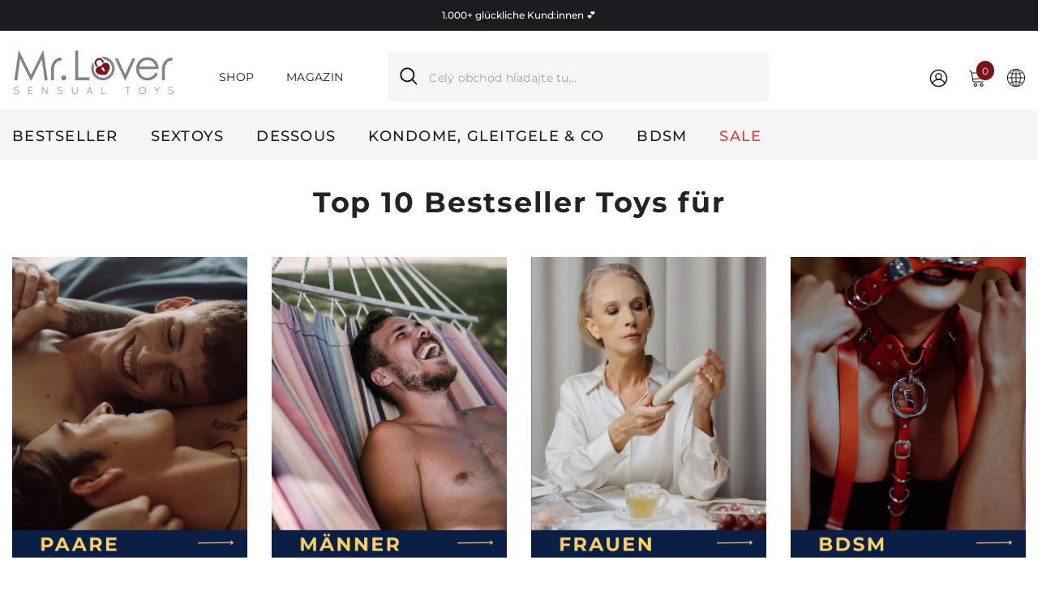

--- FILE ---
content_type: text/html; charset=utf-8
request_url: https://www.mr-lover.at/sk/collections/bestseller
body_size: 85255
content:
<!doctype html><html class="no-js" lang="sk">
    <head>
        <meta charset="utf-8">
        <meta http-equiv="X-UA-Compatible" content="IE=edge">
        <meta name="viewport" content="width=device-width,initial-scale=1">
        <meta name="theme-color" content="">
        <link rel="canonical" href="https://www.mr-lover.at/sk/collections/bestseller" canonical-shop-url="https://www.mr-lover.at/"><link rel="shortcut icon" href="//www.mr-lover.at/cdn/shop/files/Mr._Lover_logo_A22_1_32x32.jpg?v=1753000272" type="image/png"><link rel="preconnect" href="https://cdn.shopify.com" crossorigin>
        <title>Entdecken Sie unsere Bestseller Produkte | Mr. Lover  &ndash; Mr. Lover - Sensual Toys</title><meta name="description" content="Stöbern Sie durch unsere Bestseller Produkte und finden Sie Ihre Favoriten. Hochwertige Auswahl für jeden Geschmack bei Mr. Lover.">

<meta property="og:site_name" content="Mr. Lover - Sensual Toys">
<meta property="og:url" content="https://www.mr-lover.at/sk/collections/bestseller">
<meta property="og:title" content="Entdecken Sie unsere Bestseller Produkte | Mr. Lover">
<meta property="og:type" content="product.group">
<meta property="og:description" content="Stöbern Sie durch unsere Bestseller Produkte und finden Sie Ihre Favoriten. Hochwertige Auswahl für jeden Geschmack bei Mr. Lover."><meta property="og:image" content="http://www.mr-lover.at/cdn/shop/files/Mr._Lover_96c8ca27-9533-4fcc-99ac-58a2f46a9ea2.png?v=1647878005">
  <meta property="og:image:secure_url" content="https://www.mr-lover.at/cdn/shop/files/Mr._Lover_96c8ca27-9533-4fcc-99ac-58a2f46a9ea2.png?v=1647878005">
  <meta property="og:image:width" content="2198">
  <meta property="og:image:height" content="733"><meta name="twitter:card" content="summary_large_image">
<meta name="twitter:title" content="Entdecken Sie unsere Bestseller Produkte | Mr. Lover">
<meta name="twitter:description" content="Stöbern Sie durch unsere Bestseller Produkte und finden Sie Ihre Favoriten. Hochwertige Auswahl für jeden Geschmack bei Mr. Lover.">

        <script>window.performance && window.performance.mark && window.performance.mark('shopify.content_for_header.start');</script><meta name="facebook-domain-verification" content="4paw1x1qfi9oz860yup3g7w1zsjo4z">
<meta name="facebook-domain-verification" content="81m2olypxkhnjs4wbhuj8claa1e4ch">
<meta name="facebook-domain-verification" content="tr8l4gi2u8hows1333k1h0zpjguokx">
<meta name="facebook-domain-verification" content="6db8dndsxgxfir6fn2nr15esm6pkvt">
<meta name="facebook-domain-verification" content="jkjvl58kstkw7u8jnowtndi9bo0te2">
<meta name="facebook-domain-verification" content="tbaxqjttz1wgqj5t5hk0z5l4fq8hli">
<meta name="google-site-verification" content="HNB3KaNSEK1jtAmWZtN-4vqHyZyHQ-D5n08raYLli8M">
<meta name="facebook-domain-verification" content="bc98vk3eayrlejn6mnt30q3wetdsqp">
<meta name="facebook-domain-verification" content="d83ogqrqhjz7u8y70meb0zu4psk0rb">
<meta id="shopify-digital-wallet" name="shopify-digital-wallet" content="/60150055090/digital_wallets/dialog">
<meta name="shopify-checkout-api-token" content="fa959283f35219f2b199a524595ddeee">
<meta id="in-context-paypal-metadata" data-shop-id="60150055090" data-venmo-supported="false" data-environment="production" data-locale="en_US" data-paypal-v4="true" data-currency="EUR">
<link rel="alternate" type="application/atom+xml" title="Feed" href="/sk/collections/bestseller.atom" />
<link rel="next" href="/sk/collections/bestseller?page=2">
<link rel="alternate" hreflang="x-default" href="https://www.mr-lover.at/collections/bestseller">
<link rel="alternate" hreflang="de" href="https://www.mr-lover.at/collections/bestseller">
<link rel="alternate" hreflang="en" href="https://www.mr-lover.at/en/collections/bestseller">
<link rel="alternate" hreflang="sk" href="https://www.mr-lover.at/sk/collections/bestseller">
<link rel="alternate" hreflang="hu" href="https://www.mr-lover.at/hu/collections/bestseller">
<link rel="alternate" hreflang="cs" href="https://www.mr-lover.at/cs/collections/bestseller">
<link rel="alternate" type="application/json+oembed" href="https://www.mr-lover.at/sk/collections/bestseller.oembed">
<script async="async" src="/checkouts/internal/preloads.js?locale=sk-AT"></script>
<link rel="preconnect" href="https://shop.app" crossorigin="anonymous">
<script async="async" src="https://shop.app/checkouts/internal/preloads.js?locale=sk-AT&shop_id=60150055090" crossorigin="anonymous"></script>
<script id="apple-pay-shop-capabilities" type="application/json">{"shopId":60150055090,"countryCode":"AT","currencyCode":"EUR","merchantCapabilities":["supports3DS"],"merchantId":"gid:\/\/shopify\/Shop\/60150055090","merchantName":"Mr. Lover - Sensual Toys","requiredBillingContactFields":["postalAddress","email"],"requiredShippingContactFields":["postalAddress","email"],"shippingType":"shipping","supportedNetworks":["visa","maestro","masterCard"],"total":{"type":"pending","label":"Mr. Lover - Sensual Toys","amount":"1.00"},"shopifyPaymentsEnabled":true,"supportsSubscriptions":true}</script>
<script id="shopify-features" type="application/json">{"accessToken":"fa959283f35219f2b199a524595ddeee","betas":["rich-media-storefront-analytics"],"domain":"www.mr-lover.at","predictiveSearch":true,"shopId":60150055090,"locale":"sk"}</script>
<script>var Shopify = Shopify || {};
Shopify.shop = "mr-lover-4.myshopify.com";
Shopify.locale = "sk";
Shopify.currency = {"active":"EUR","rate":"1.0"};
Shopify.country = "AT";
Shopify.theme = {"name":"ella-6-7-6-theme-source","id":187384430930,"schema_name":"Ella","schema_version":"6.7.6","theme_store_id":null,"role":"main"};
Shopify.theme.handle = "null";
Shopify.theme.style = {"id":null,"handle":null};
Shopify.cdnHost = "www.mr-lover.at/cdn";
Shopify.routes = Shopify.routes || {};
Shopify.routes.root = "/sk/";</script>
<script type="module">!function(o){(o.Shopify=o.Shopify||{}).modules=!0}(window);</script>
<script>!function(o){function n(){var o=[];function n(){o.push(Array.prototype.slice.apply(arguments))}return n.q=o,n}var t=o.Shopify=o.Shopify||{};t.loadFeatures=n(),t.autoloadFeatures=n()}(window);</script>
<script>
  window.ShopifyPay = window.ShopifyPay || {};
  window.ShopifyPay.apiHost = "shop.app\/pay";
  window.ShopifyPay.redirectState = null;
</script>
<script id="shop-js-analytics" type="application/json">{"pageType":"collection"}</script>
<script defer="defer" async type="module" src="//www.mr-lover.at/cdn/shopifycloud/shop-js/modules/v2/client.init-shop-cart-sync_BT-GjEfc.en.esm.js"></script>
<script defer="defer" async type="module" src="//www.mr-lover.at/cdn/shopifycloud/shop-js/modules/v2/chunk.common_D58fp_Oc.esm.js"></script>
<script defer="defer" async type="module" src="//www.mr-lover.at/cdn/shopifycloud/shop-js/modules/v2/chunk.modal_xMitdFEc.esm.js"></script>
<script type="module">
  await import("//www.mr-lover.at/cdn/shopifycloud/shop-js/modules/v2/client.init-shop-cart-sync_BT-GjEfc.en.esm.js");
await import("//www.mr-lover.at/cdn/shopifycloud/shop-js/modules/v2/chunk.common_D58fp_Oc.esm.js");
await import("//www.mr-lover.at/cdn/shopifycloud/shop-js/modules/v2/chunk.modal_xMitdFEc.esm.js");

  window.Shopify.SignInWithShop?.initShopCartSync?.({"fedCMEnabled":true,"windoidEnabled":true});

</script>
<script>
  window.Shopify = window.Shopify || {};
  if (!window.Shopify.featureAssets) window.Shopify.featureAssets = {};
  window.Shopify.featureAssets['shop-js'] = {"shop-cart-sync":["modules/v2/client.shop-cart-sync_DZOKe7Ll.en.esm.js","modules/v2/chunk.common_D58fp_Oc.esm.js","modules/v2/chunk.modal_xMitdFEc.esm.js"],"init-fed-cm":["modules/v2/client.init-fed-cm_B6oLuCjv.en.esm.js","modules/v2/chunk.common_D58fp_Oc.esm.js","modules/v2/chunk.modal_xMitdFEc.esm.js"],"shop-cash-offers":["modules/v2/client.shop-cash-offers_D2sdYoxE.en.esm.js","modules/v2/chunk.common_D58fp_Oc.esm.js","modules/v2/chunk.modal_xMitdFEc.esm.js"],"shop-login-button":["modules/v2/client.shop-login-button_QeVjl5Y3.en.esm.js","modules/v2/chunk.common_D58fp_Oc.esm.js","modules/v2/chunk.modal_xMitdFEc.esm.js"],"pay-button":["modules/v2/client.pay-button_DXTOsIq6.en.esm.js","modules/v2/chunk.common_D58fp_Oc.esm.js","modules/v2/chunk.modal_xMitdFEc.esm.js"],"shop-button":["modules/v2/client.shop-button_DQZHx9pm.en.esm.js","modules/v2/chunk.common_D58fp_Oc.esm.js","modules/v2/chunk.modal_xMitdFEc.esm.js"],"avatar":["modules/v2/client.avatar_BTnouDA3.en.esm.js"],"init-windoid":["modules/v2/client.init-windoid_CR1B-cfM.en.esm.js","modules/v2/chunk.common_D58fp_Oc.esm.js","modules/v2/chunk.modal_xMitdFEc.esm.js"],"init-shop-for-new-customer-accounts":["modules/v2/client.init-shop-for-new-customer-accounts_C_vY_xzh.en.esm.js","modules/v2/client.shop-login-button_QeVjl5Y3.en.esm.js","modules/v2/chunk.common_D58fp_Oc.esm.js","modules/v2/chunk.modal_xMitdFEc.esm.js"],"init-shop-email-lookup-coordinator":["modules/v2/client.init-shop-email-lookup-coordinator_BI7n9ZSv.en.esm.js","modules/v2/chunk.common_D58fp_Oc.esm.js","modules/v2/chunk.modal_xMitdFEc.esm.js"],"init-shop-cart-sync":["modules/v2/client.init-shop-cart-sync_BT-GjEfc.en.esm.js","modules/v2/chunk.common_D58fp_Oc.esm.js","modules/v2/chunk.modal_xMitdFEc.esm.js"],"shop-toast-manager":["modules/v2/client.shop-toast-manager_DiYdP3xc.en.esm.js","modules/v2/chunk.common_D58fp_Oc.esm.js","modules/v2/chunk.modal_xMitdFEc.esm.js"],"init-customer-accounts":["modules/v2/client.init-customer-accounts_D9ZNqS-Q.en.esm.js","modules/v2/client.shop-login-button_QeVjl5Y3.en.esm.js","modules/v2/chunk.common_D58fp_Oc.esm.js","modules/v2/chunk.modal_xMitdFEc.esm.js"],"init-customer-accounts-sign-up":["modules/v2/client.init-customer-accounts-sign-up_iGw4briv.en.esm.js","modules/v2/client.shop-login-button_QeVjl5Y3.en.esm.js","modules/v2/chunk.common_D58fp_Oc.esm.js","modules/v2/chunk.modal_xMitdFEc.esm.js"],"shop-follow-button":["modules/v2/client.shop-follow-button_CqMgW2wH.en.esm.js","modules/v2/chunk.common_D58fp_Oc.esm.js","modules/v2/chunk.modal_xMitdFEc.esm.js"],"checkout-modal":["modules/v2/client.checkout-modal_xHeaAweL.en.esm.js","modules/v2/chunk.common_D58fp_Oc.esm.js","modules/v2/chunk.modal_xMitdFEc.esm.js"],"shop-login":["modules/v2/client.shop-login_D91U-Q7h.en.esm.js","modules/v2/chunk.common_D58fp_Oc.esm.js","modules/v2/chunk.modal_xMitdFEc.esm.js"],"lead-capture":["modules/v2/client.lead-capture_BJmE1dJe.en.esm.js","modules/v2/chunk.common_D58fp_Oc.esm.js","modules/v2/chunk.modal_xMitdFEc.esm.js"],"payment-terms":["modules/v2/client.payment-terms_Ci9AEqFq.en.esm.js","modules/v2/chunk.common_D58fp_Oc.esm.js","modules/v2/chunk.modal_xMitdFEc.esm.js"]};
</script>
<script>(function() {
  var isLoaded = false;
  function asyncLoad() {
    if (isLoaded) return;
    isLoaded = true;
    var urls = ["https:\/\/app.avada.io\/avada-sdk.min.js?shop=mr-lover-4.myshopify.com","https:\/\/sprout-app.thegoodapi.com\/app\/assets\/js\/badges\/cart_badge_script?shop=mr-lover-4.myshopify.com","https:\/\/sprout-app.thegoodapi.com\/app\/badges\/product_script?shop=mr-lover-4.myshopify.com","https:\/\/sprout-app.thegoodapi.com\/app\/assets\/js\/badges\/tree_count_banner_script?shop=mr-lover-4.myshopify.com","https:\/\/ecommplugins-scripts.trustpilot.com\/v2.1\/js\/header.min.js?settings=eyJrZXkiOiJET0dUc016SzFTUXRjRGJVIiwicyI6InNrdSJ9\u0026v=2.5\u0026shop=mr-lover-4.myshopify.com","https:\/\/ecommplugins-trustboxsettings.trustpilot.com\/mr-lover-4.myshopify.com.js?settings=1711039797597\u0026shop=mr-lover-4.myshopify.com","https:\/\/cdn.hextom.com\/js\/ultimatesalesboost.js?shop=mr-lover-4.myshopify.com"];
    for (var i = 0; i < urls.length; i++) {
      var s = document.createElement('script');
      s.type = 'text/javascript';
      s.async = true;
      s.src = urls[i];
      var x = document.getElementsByTagName('script')[0];
      x.parentNode.insertBefore(s, x);
    }
  };
  if(window.attachEvent) {
    window.attachEvent('onload', asyncLoad);
  } else {
    window.addEventListener('load', asyncLoad, false);
  }
})();</script>
<script id="__st">var __st={"a":60150055090,"offset":3600,"reqid":"cb147084-1084-46b2-9e60-d270dd5c8ffd-1769221333","pageurl":"www.mr-lover.at\/sk\/collections\/bestseller","u":"6b73261fd216","p":"collection","rtyp":"collection","rid":293988499634};</script>
<script>window.ShopifyPaypalV4VisibilityTracking = true;</script>
<script id="captcha-bootstrap">!function(){'use strict';const t='contact',e='account',n='new_comment',o=[[t,t],['blogs',n],['comments',n],[t,'customer']],c=[[e,'customer_login'],[e,'guest_login'],[e,'recover_customer_password'],[e,'create_customer']],r=t=>t.map((([t,e])=>`form[action*='/${t}']:not([data-nocaptcha='true']) input[name='form_type'][value='${e}']`)).join(','),a=t=>()=>t?[...document.querySelectorAll(t)].map((t=>t.form)):[];function s(){const t=[...o],e=r(t);return a(e)}const i='password',u='form_key',d=['recaptcha-v3-token','g-recaptcha-response','h-captcha-response',i],f=()=>{try{return window.sessionStorage}catch{return}},m='__shopify_v',_=t=>t.elements[u];function p(t,e,n=!1){try{const o=window.sessionStorage,c=JSON.parse(o.getItem(e)),{data:r}=function(t){const{data:e,action:n}=t;return t[m]||n?{data:e,action:n}:{data:t,action:n}}(c);for(const[e,n]of Object.entries(r))t.elements[e]&&(t.elements[e].value=n);n&&o.removeItem(e)}catch(o){console.error('form repopulation failed',{error:o})}}const l='form_type',E='cptcha';function T(t){t.dataset[E]=!0}const w=window,h=w.document,L='Shopify',v='ce_forms',y='captcha';let A=!1;((t,e)=>{const n=(g='f06e6c50-85a8-45c8-87d0-21a2b65856fe',I='https://cdn.shopify.com/shopifycloud/storefront-forms-hcaptcha/ce_storefront_forms_captcha_hcaptcha.v1.5.2.iife.js',D={infoText:'Chránené testom hCaptcha',privacyText:'Súkromie',termsText:'Podmienky'},(t,e,n)=>{const o=w[L][v],c=o.bindForm;if(c)return c(t,g,e,D).then(n);var r;o.q.push([[t,g,e,D],n]),r=I,A||(h.body.append(Object.assign(h.createElement('script'),{id:'captcha-provider',async:!0,src:r})),A=!0)});var g,I,D;w[L]=w[L]||{},w[L][v]=w[L][v]||{},w[L][v].q=[],w[L][y]=w[L][y]||{},w[L][y].protect=function(t,e){n(t,void 0,e),T(t)},Object.freeze(w[L][y]),function(t,e,n,w,h,L){const[v,y,A,g]=function(t,e,n){const i=e?o:[],u=t?c:[],d=[...i,...u],f=r(d),m=r(i),_=r(d.filter((([t,e])=>n.includes(e))));return[a(f),a(m),a(_),s()]}(w,h,L),I=t=>{const e=t.target;return e instanceof HTMLFormElement?e:e&&e.form},D=t=>v().includes(t);t.addEventListener('submit',(t=>{const e=I(t);if(!e)return;const n=D(e)&&!e.dataset.hcaptchaBound&&!e.dataset.recaptchaBound,o=_(e),c=g().includes(e)&&(!o||!o.value);(n||c)&&t.preventDefault(),c&&!n&&(function(t){try{if(!f())return;!function(t){const e=f();if(!e)return;const n=_(t);if(!n)return;const o=n.value;o&&e.removeItem(o)}(t);const e=Array.from(Array(32),(()=>Math.random().toString(36)[2])).join('');!function(t,e){_(t)||t.append(Object.assign(document.createElement('input'),{type:'hidden',name:u})),t.elements[u].value=e}(t,e),function(t,e){const n=f();if(!n)return;const o=[...t.querySelectorAll(`input[type='${i}']`)].map((({name:t})=>t)),c=[...d,...o],r={};for(const[a,s]of new FormData(t).entries())c.includes(a)||(r[a]=s);n.setItem(e,JSON.stringify({[m]:1,action:t.action,data:r}))}(t,e)}catch(e){console.error('failed to persist form',e)}}(e),e.submit())}));const S=(t,e)=>{t&&!t.dataset[E]&&(n(t,e.some((e=>e===t))),T(t))};for(const o of['focusin','change'])t.addEventListener(o,(t=>{const e=I(t);D(e)&&S(e,y())}));const B=e.get('form_key'),M=e.get(l),P=B&&M;t.addEventListener('DOMContentLoaded',(()=>{const t=y();if(P)for(const e of t)e.elements[l].value===M&&p(e,B);[...new Set([...A(),...v().filter((t=>'true'===t.dataset.shopifyCaptcha))])].forEach((e=>S(e,t)))}))}(h,new URLSearchParams(w.location.search),n,t,e,['guest_login'])})(!0,!0)}();</script>
<script integrity="sha256-4kQ18oKyAcykRKYeNunJcIwy7WH5gtpwJnB7kiuLZ1E=" data-source-attribution="shopify.loadfeatures" defer="defer" src="//www.mr-lover.at/cdn/shopifycloud/storefront/assets/storefront/load_feature-a0a9edcb.js" crossorigin="anonymous"></script>
<script crossorigin="anonymous" defer="defer" src="//www.mr-lover.at/cdn/shopifycloud/storefront/assets/shopify_pay/storefront-65b4c6d7.js?v=20250812"></script>
<script data-source-attribution="shopify.dynamic_checkout.dynamic.init">var Shopify=Shopify||{};Shopify.PaymentButton=Shopify.PaymentButton||{isStorefrontPortableWallets:!0,init:function(){window.Shopify.PaymentButton.init=function(){};var t=document.createElement("script");t.src="https://www.mr-lover.at/cdn/shopifycloud/portable-wallets/latest/portable-wallets.sk.js",t.type="module",document.head.appendChild(t)}};
</script>
<script data-source-attribution="shopify.dynamic_checkout.buyer_consent">
  function portableWalletsHideBuyerConsent(e){var t=document.getElementById("shopify-buyer-consent"),n=document.getElementById("shopify-subscription-policy-button");t&&n&&(t.classList.add("hidden"),t.setAttribute("aria-hidden","true"),n.removeEventListener("click",e))}function portableWalletsShowBuyerConsent(e){var t=document.getElementById("shopify-buyer-consent"),n=document.getElementById("shopify-subscription-policy-button");t&&n&&(t.classList.remove("hidden"),t.removeAttribute("aria-hidden"),n.addEventListener("click",e))}window.Shopify?.PaymentButton&&(window.Shopify.PaymentButton.hideBuyerConsent=portableWalletsHideBuyerConsent,window.Shopify.PaymentButton.showBuyerConsent=portableWalletsShowBuyerConsent);
</script>
<script data-source-attribution="shopify.dynamic_checkout.cart.bootstrap">document.addEventListener("DOMContentLoaded",(function(){function t(){return document.querySelector("shopify-accelerated-checkout-cart, shopify-accelerated-checkout")}if(t())Shopify.PaymentButton.init();else{new MutationObserver((function(e,n){t()&&(Shopify.PaymentButton.init(),n.disconnect())})).observe(document.body,{childList:!0,subtree:!0})}}));
</script>
<script id='scb4127' type='text/javascript' async='' src='https://www.mr-lover.at/cdn/shopifycloud/privacy-banner/storefront-banner.js'></script><link id="shopify-accelerated-checkout-styles" rel="stylesheet" media="screen" href="https://www.mr-lover.at/cdn/shopifycloud/portable-wallets/latest/accelerated-checkout-backwards-compat.css" crossorigin="anonymous">
<style id="shopify-accelerated-checkout-cart">
        #shopify-buyer-consent {
  margin-top: 1em;
  display: inline-block;
  width: 100%;
}

#shopify-buyer-consent.hidden {
  display: none;
}

#shopify-subscription-policy-button {
  background: none;
  border: none;
  padding: 0;
  text-decoration: underline;
  font-size: inherit;
  cursor: pointer;
}

#shopify-subscription-policy-button::before {
  box-shadow: none;
}

      </style>
<script id="sections-script" data-sections="header-navigation-plain,header-mobile" defer="defer" src="//www.mr-lover.at/cdn/shop/t/90/compiled_assets/scripts.js?v=26152"></script>
<script>window.performance && window.performance.mark && window.performance.mark('shopify.content_for_header.end');</script>
        <style>
        
        
        

        @font-face { font-display: swap;
  font-family: Montserrat;
  font-weight: 400;
  font-style: normal;
  src: url("//www.mr-lover.at/cdn/fonts/montserrat/montserrat_n4.81949fa0ac9fd2021e16436151e8eaa539321637.woff2") format("woff2"),
       url("//www.mr-lover.at/cdn/fonts/montserrat/montserrat_n4.a6c632ca7b62da89c3594789ba828388aac693fe.woff") format("woff");
}

        @font-face { font-display: swap;
  font-family: Montserrat;
  font-weight: 500;
  font-style: normal;
  src: url("//www.mr-lover.at/cdn/fonts/montserrat/montserrat_n5.07ef3781d9c78c8b93c98419da7ad4fbeebb6635.woff2") format("woff2"),
       url("//www.mr-lover.at/cdn/fonts/montserrat/montserrat_n5.adf9b4bd8b0e4f55a0b203cdd84512667e0d5e4d.woff") format("woff");
}

        @font-face { font-display: swap;
  font-family: Montserrat;
  font-weight: 600;
  font-style: normal;
  src: url("//www.mr-lover.at/cdn/fonts/montserrat/montserrat_n6.1326b3e84230700ef15b3a29fb520639977513e0.woff2") format("woff2"),
       url("//www.mr-lover.at/cdn/fonts/montserrat/montserrat_n6.652f051080eb14192330daceed8cd53dfdc5ead9.woff") format("woff");
}

        @font-face { font-display: swap;
  font-family: Montserrat;
  font-weight: 700;
  font-style: normal;
  src: url("//www.mr-lover.at/cdn/fonts/montserrat/montserrat_n7.3c434e22befd5c18a6b4afadb1e3d77c128c7939.woff2") format("woff2"),
       url("//www.mr-lover.at/cdn/fonts/montserrat/montserrat_n7.5d9fa6e2cae713c8fb539a9876489d86207fe957.woff") format("woff");
}


        :root {
        --font-family-1: Montserrat,sans-serif;
        --font-family-2: Montserrat,sans-serif;

        /* Settings Body */--font-body-family: Montserrat,sans-serif;--font-body-size: 14px;--font-body-weight: 400;--body-line-height: 22px;--body-letter-spacing: .02em;

        /* Settings Heading */--font-heading-family: Montserrat,sans-serif;--font-heading-size: 16px;--font-heading-weight: 700;--font-heading-style: normal;--heading-line-height: 24px;--heading-letter-spacing: .05em;--heading-text-transform: none;--heading-border-height: 2px;

        /* Menu Lv1 */--font-menu-lv1-family: Montserrat,sans-serif;--font-menu-lv1-size: 18px;--font-menu-lv1-weight: 500;--menu-lv1-line-height: 27px;--menu-lv1-letter-spacing: .07em;--menu-lv1-text-transform: uppercase;

        /* Menu Lv2 */--font-menu-lv2-family: Montserrat,sans-serif;--font-menu-lv2-size: 16px;--font-menu-lv2-weight: 500;--menu-lv2-line-height: 20px;--menu-lv2-letter-spacing: .02em;--menu-lv2-text-transform: none;

        /* Menu Lv3 */--font-menu-lv3-family: Montserrat,sans-serif;--font-menu-lv3-size: 16px;--font-menu-lv3-weight: 400;--menu-lv3-line-height: 22px;--menu-lv3-letter-spacing: .02em;--menu-lv3-text-transform: none;

        /* Mega Menu Lv2 */--font-mega-menu-lv2-family: Montserrat,sans-serif;--font-mega-menu-lv2-size: 16px;--font-mega-menu-lv2-weight: 700;--font-mega-menu-lv2-style: normal;--mega-menu-lv2-line-height: 22px;--mega-menu-lv2-letter-spacing: .03em;--mega-menu-lv2-text-transform: none;

        /* Mega Menu Lv3 */--font-mega-menu-lv3-family: Montserrat,sans-serif;--font-mega-menu-lv3-size: 16px;--font-mega-menu-lv3-weight: 400;--mega-menu-lv3-line-height: 20px;--mega-menu-lv3-letter-spacing: .03em;--mega-menu-lv3-text-transform: none;

        /* Product Card Title */--product-title-font: Montserrat,sans-serif;--product-title-font-size : 16px;--product-title-font-weight : 500;--product-title-line-height: 22px;--product-title-letter-spacing: .02em;--product-title-line-text : 2;--product-title-text-transform : none;--product-title-margin-bottom: 10px;

        /* Product Card Vendor */--product-vendor-font: Montserrat,sans-serif;--product-vendor-font-size : 13px;--product-vendor-font-weight : 400;--product-vendor-font-style : normal;--product-vendor-line-height: 22px;--product-vendor-letter-spacing: .02em;--product-vendor-text-transform : uppercase;--product-vendor-margin-bottom: 0px;--product-vendor-margin-top: 0px;

        /* Product Card Price */--product-price-font: Montserrat,sans-serif;--product-price-font-size : 16px;--product-price-font-weight : 700;--product-price-line-height: 22px;--product-price-letter-spacing: .02em;--product-price-margin-top: 0px;--product-price-margin-bottom: 13px;

        /* Product Card Badge */--badge-font: Montserrat,sans-serif;--badge-font-size : 14px;--badge-font-weight : 500;--badge-text-transform : none;--badge-letter-spacing: .02em;--badge-line-height: 20px;--badge-border-radius: 2px;--badge-padding-top: 2px;--badge-padding-bottom: 2px;--badge-padding-left-right: 8px;--badge-postion-top: 0px;--badge-postion-left-right: 0px;

        /* Product Quickview */
        --product-quickview-font-size : 14px; --product-quickview-line-height: 23px; --product-quickview-border-radius: 1px; --product-quickview-padding-top: 0px; --product-quickview-padding-bottom: 0px; --product-quickview-padding-left-right: 4px; --product-quickview-sold-out-product: #e95144;--product-quickview-box-shadow: none;/* Blog Card Tile */--blog-title-font: Montserrat,sans-serif;--blog-title-font-size : 20px; --blog-title-font-weight : 700; --blog-title-line-height: 29px; --blog-title-letter-spacing: .09em; --blog-title-text-transform : uppercase;

        /* Blog Card Info (Date, Author) */--blog-info-font: Montserrat,sans-serif;--blog-info-font-size : 14px; --blog-info-font-weight : 400; --blog-info-line-height: 20px; --blog-info-letter-spacing: .02em; --blog-info-text-transform : none;

        /* Button 1 */--btn-1-font-family: Montserrat,sans-serif;--btn-1-font-size: 16px; --btn-1-font-weight: 600; --btn-1-text-transform: none; --btn-1-line-height: 22px; --btn-1-letter-spacing: .05em; --btn-1-text-align: center; --btn-1-border-radius: 0px; --btn-1-border-width: 1px; --btn-1-border-style: solid; --btn-1-padding-top: 5px; --btn-1-padding-bottom: 5px; --btn-1-horizontal-length: 0px; --btn-1-vertical-length: 0px; --btn-1-blur-radius: 0px; --btn-1-spread: 0px;
        --btn-1-all-bg-opacity-hover: rgba(0, 0, 0, 0.5);--btn-1-inset: ;/* Button 2 */--btn-2-font-family: Montserrat,sans-serif;--btn-2-font-size: 16px; --btn-2-font-weight: 700; --btn-2-text-transform: none; --btn-2-line-height: 22px; --btn-2-letter-spacing: .05em; --btn-2-text-align: center; --btn-2-border-radius: 0px; --btn-2-border-width: 1px; --btn-2-border-style: solid; --btn-2-padding-top: 13px; --btn-2-padding-bottom: 13px; --btn-2-horizontal-length: 4px; --btn-2-vertical-length: 4px; --btn-2-blur-radius: 7px; --btn-2-spread: 0px;
        --btn-2-all-bg-opacity-hover: rgba(0, 0, 0, 0.5);--btn-2-inset: ;/* Button 3 */--btn-3-font-family: Montserrat,sans-serif;--btn-3-font-size: 16px; --btn-3-font-weight: 700; --btn-3-text-transform: none; --btn-3-line-height: 22px; --btn-3-letter-spacing: .05em; --btn-3-text-align: center; --btn-3-border-radius: 0px; --btn-3-border-width: 1px; --btn-3-border-style: solid; --btn-3-padding-top: 10px; --btn-3-padding-bottom: 10px; --btn-3-horizontal-length: 0px; --btn-3-vertical-length: 0px; --btn-3-blur-radius: 0px; --btn-3-spread: 0px;
        --btn-3-all-bg-opacity: rgba(0, 0, 0, 0.1);--btn-3-all-bg-opacity-hover: rgba(0, 0, 0, 0.1);--btn-3-inset: ;/* Footer Heading */--footer-heading-font-family: Montserrat,sans-serif;--footer-heading-font-size : 15px; --footer-heading-font-weight : 600; --footer-heading-line-height : 22px; --footer-heading-letter-spacing : .05em; --footer-heading-text-transform : uppercase;

        /* Footer Link */--footer-link-font-family: Montserrat,sans-serif;--footer-link-font-size : 12px; --footer-link-font-weight : ; --footer-link-line-height : 28px; --footer-link-letter-spacing : .02em; --footer-link-text-transform : capitalize;

        /* Page Title */--font-page-title-family: Montserrat,sans-serif;--font-page-title-size: 25px; --font-page-title-weight: 700; --font-page-title-style: normal; --page-title-line-height: 20px; --page-title-letter-spacing: .05em; --page-title-text-transform: none;

        /* Font Product Tab Title */
        --font-tab-type-1: Montserrat,sans-serif; --font-tab-type-2: Montserrat,sans-serif;

        /* Text Size */
        --text-size-font-size : 10px; --text-size-font-weight : 400; --text-size-line-height : 22px; --text-size-letter-spacing : 0; --text-size-text-transform : uppercase; --text-size-color : #787878;

        /* Font Weight */
        --font-weight-normal: 400; --font-weight-medium: 500; --font-weight-semibold: 600; --font-weight-bold: 700; --font-weight-bolder: 800; --font-weight-black: 900;

        /* Radio Button */
        --form-label-checkbox-before-bg: #fff; --form-label-checkbox-before-border: #cecece; --form-label-checkbox-before-bg-checked: #000;

        /* Conatiner */
        --body-custom-width-container: 1470px;

        /* Layout Boxed */
        --color-background-layout-boxed: #f8f8f8;/* Arrow */
        --position-horizontal-slick-arrow: 0;

        /* General Color*/
        --color-text: #1c1b20; --color-text2: #1c1b20; --color-global: #232323; --color-white: #FFFFFF; --color-grey: #868686; --color-black: #202020; --color-base-text-rgb: 28, 27, 32; --color-base-text2-rgb: 28, 27, 32; --color-background: #ffffff; --color-background-rgb: 255, 255, 255; --color-background-overylay: rgba(255, 255, 255, 0.9); --color-base-accent-text: ; --color-base-accent-1: ; --color-base-accent-2: ; --color-link: #232323; --color-link-hover: #232323; --color-error: #D93333; --color-error-bg: #FCEEEE; --color-success: #5A5A5A; --color-success-bg: #DFF0D8; --color-info: #202020; --color-info-bg: #FFF2DD; --color-link-underline: rgba(35, 35, 35, 0.5); --color-breadcrumb: #999999; --colors-breadcrumb-hover: #232323;--colors-breadcrumb-active: #999999; --border-global: #e6e6e6; --bg-global: #fafafa; --bg-planceholder: #fafafa; --color-warning: #fff; --bg-warning: #e0b252; --color-background-10 : #e8e8e9; --color-background-20 : #d2d1d2; --color-background-30 : #bbbbbc; --color-background-50 : #8e8d90; --color-background-global : #919191;

        /* Arrow Color */
        --arrow-color: #323232; --arrow-background-color: #fff; --arrow-border-color: #ccc;--arrow-color-hover: #323232;--arrow-background-color-hover: #f8f8f8;--arrow-border-color-hover: #f8f8f8;--arrow-width: 35px;--arrow-height: 35px;--arrow-size: px;--arrow-size-icon: 17px;--arrow-border-radius: 50px;--arrow-border-width: 1px;--arrow-width-half: -17px;

        /* Pagination Color */
        --pagination-item-color: #3c3c3c; --pagination-item-color-active: #3c3c3c; --pagination-item-bg-color: #fff;--pagination-item-bg-color-active: #fff;--pagination-item-border-color: #fff;--pagination-item-border-color-active: #ffffff;--pagination-arrow-color: #3c3c3c;--pagination-arrow-color-active: #3c3c3c;--pagination-arrow-bg-color: #fff;--pagination-arrow-bg-color-active: #fff;--pagination-arrow-border-color: #fff;--pagination-arrow-border-color-active: #fff;

        /* Dots Color */
        --dots-color: transparent;--dots-border-color: #323232;--dots-color-active: #323232;--dots-border-color-active: #323232;--dots-style2-background-opacity: #00000050;--dots-width: 8px;--dots-height: 8px;

        /* Button Color */
        --btn-1-color: #FFFFFF;--btn-1-bg: #7b1316;--btn-1-border: #7b1316;--btn-1-color-hover: #FFFFFF;--btn-1-bg-hover: #611518;--btn-1-border-hover: #611518;
        --btn-2-color: #7b1316;--btn-2-bg: #FFFFFF;--btn-2-border: #7b1316;--btn-2-color-hover: #611518;--btn-2-bg-hover: #ededed;--btn-2-border-hover: #611518;
        --btn-3-color: #0a1f44;--btn-3-bg: #ef9f9f;--btn-3-border: #ef9f9f;--btn-3-color-hover: #0a1f44;--btn-3-bg-hover: #cf8888;--btn-3-border-hover: #cf8888;
        --anchor-transition: all ease .3s;--bg-white: #ffffff;--bg-black: #000000;--bg-grey: #808080;--icon: var(--color-text);--text-cart: #3c3c3c;--duration-short: 100ms;--duration-default: 350ms;--duration-long: 500ms;--form-input-bg: #ffffff;--form-input-border: #c7c7c7;--form-input-color: #1c1b20;--form-input-placeholder: #868686;--form-label: #1c1b20;

        --new-badge-color: #f8f8f8;--new-badge-bg: #ffd166;--sale-badge-color: #ffffff;--sale-badge-bg: #ff1400;--sold-out-badge-color: #ffffff;--sold-out-badge-bg: #c1c1c1;--custom-badge-color: #1ec9c5;--custom-badge-bg: #0a1f44;--bundle-badge-color: #ffffff;--bundle-badge-bg: #232323;
        
        --product-title-color : #1c1b20;--product-title-color-hover : #1c1b20;--product-vendor-color : #969696;--product-price-color : #232323;--product-sale-price-color : #ff1400;--product-compare-price-color : #969696;--product-countdown-color : #1ec9c5;--product-countdown-bg-color : #0a1f44;

        --product-swatch-border : #cbcbcb;--product-swatch-border-active : #232323;--product-swatch-width : 40px;--product-swatch-height : 40px;--product-swatch-border-radius : 0px;--product-swatch-color-width : 30px;--product-swatch-color-height : 30px;--product-swatch-color-border-radius : 20px;

        --product-wishlist-color : #000000;--product-wishlist-bg : #ffffff;--product-wishlist-border : transparent;--product-wishlist-color-added : #ffffff;--product-wishlist-bg-added : #000000;--product-wishlist-border-added : transparent;--product-compare-color : #000000;--product-compare-bg : #FFFFFF;--product-compare-color-added : #D12442; --product-compare-bg-added : #FFFFFF; --product-hot-stock-text-color : #d62828; --product-quick-view-color : #000000; --product-cart-image-fit : contain; --product-title-variant-font-size: 16px;--product-quick-view-bg : #FFFFFF;--product-quick-view-bg-above-button: rgba(255, 255, 255, 0.7);--product-quick-view-color-hover : #FFFFFF;--product-quick-view-bg-hover : #000000;--product-action-color : #232323;--product-action-bg : #ffffff;--product-action-border : #000000;--product-action-color-hover : #FFFFFF;--product-action-bg-hover : #232323;--product-action-border-hover : #232323;

        /* Multilevel Category Filter */
        --color-label-multiLevel-categories: #232323;--bg-label-multiLevel-categories: #fff;--color-button-multiLevel-categories: #fff;--bg-button-multiLevel-categories: #ff8b21;--border-button-multiLevel-categories: transparent;--hover-color-button-multiLevel-categories: #fff;--hover-bg-button-multiLevel-categories: #ff8b21;--cart-item-bg : #FFFFFF;--cart-item-border : #e8e8e8;--cart-item-border-width : 1px;--cart-item-border-style : solid;--free-shipping-height : 10px;--free-shipping-border-radius : 20px;--free-shipping-color : #727272; --free-shipping-bg : #ededed;--free-shipping-bg-1: #e95144;--free-shipping-bg-2: #ffc206;--free-shipping-bg-3: #69c69c;--free-shipping-bg-4: #69c69c; --free-shipping-min-height : 20.0px;--w-product-swatch-custom: 30px;--h-product-swatch-custom: 30px;--w-product-swatch-custom-mb: 20px;--h-product-swatch-custom-mb: 20px;--font-size-product-swatch-more: 12px;--swatch-border : #cbcbcb;--swatch-border-active : #232323;

        --variant-size: #232323;--variant-size-border: #e7e7e7;--variant-size-bg: #ffffff;--variant-size-hover: #ffffff;--variant-size-border-hover: #232323;--variant-size-bg-hover: #232323;--variant-bg : #ffffff; --variant-color : #1c1b20; --variant-bg-active : #ffffff; --variant-color-active : #1c1b20;

        --fontsize-text-social: 12px;
        --page-content-distance: 64px;--sidebar-content-distance: 40px;--button-transition-ease: cubic-bezier(.25,.46,.45,.94);

        /* Loading Spinner Color */
        --spinner-top-color: #7b1316; --spinner-right-color: #cf8888; --spinner-bottom-color: #ef9f9f; --spinner-left-color: #ededed;

        /* Product Card Marquee */
        --product-marquee-background-color: ;--product-marquee-text-color: #FFFFFF;--product-marquee-text-size: 14px;--product-marquee-text-mobile-size: 14px;--product-marquee-text-weight: 400;--product-marquee-text-transform: none;--product-marquee-text-style: italic;--product-marquee-speed: ; --product-marquee-line-height: calc(var(--product-marquee-text-mobile-size) * 1.5);
    }
</style>
        <link href="//www.mr-lover.at/cdn/shop/t/90/assets/base.css?v=84970157901927775051757925789" rel="stylesheet" type="text/css" media="all" /><link href="//www.mr-lover.at/cdn/shop/t/90/assets/fade-up-animation.css?v=148448505227430981271757925791" rel="stylesheet" type="text/css" media="all" /><link href="//www.mr-lover.at/cdn/shop/t/90/assets/animated.css?v=91884483947907798981757925789" rel="stylesheet" type="text/css" media="all" />
<link href="//www.mr-lover.at/cdn/shop/t/90/assets/component-card.css?v=84890900002460790781757925790" rel="stylesheet" type="text/css" media="all" />
<link href="//www.mr-lover.at/cdn/shop/t/90/assets/component-loading-overlay.css?v=26723411978098876071757925790" rel="stylesheet" type="text/css" media="all" />
<link href="//www.mr-lover.at/cdn/shop/t/90/assets/component-loading-banner.css?v=23751737841716112591757925790" rel="stylesheet" type="text/css" media="all" />
<link href="//www.mr-lover.at/cdn/shop/t/90/assets/component-quick-cart.css?v=85216047258904419931757925790" rel="stylesheet" type="text/css" media="all" />
<link rel="stylesheet" href="//www.mr-lover.at/cdn/shop/t/90/assets/vendor.css?v=164616260963476715651757925792" media="print" onload="this.media='all'">
<noscript><link href="//www.mr-lover.at/cdn/shop/t/90/assets/vendor.css?v=164616260963476715651757925792" rel="stylesheet" type="text/css" media="all" /></noscript>


	<link href="//www.mr-lover.at/cdn/shop/t/90/assets/component-card-08.css?v=142770418678281623951757925790" rel="stylesheet" type="text/css" media="all" />


<link href="//www.mr-lover.at/cdn/shop/t/90/assets/component-predictive-search.css?v=173460233946013614451757925790" rel="stylesheet" type="text/css" media="all" /><link rel="stylesheet" href="//www.mr-lover.at/cdn/shop/t/90/assets/component-product-form.css?v=28872783860719307291757925790" media="print" onload="this.media='all'">
	<link rel="stylesheet" href="//www.mr-lover.at/cdn/shop/t/90/assets/component-price.css?v=35566064389579847991757925790" media="print" onload="this.media='all'">
	<link rel="stylesheet" href="//www.mr-lover.at/cdn/shop/t/90/assets/component-badge.css?v=97907120567370036051757925789" media="print" onload="this.media='all'">
	<link rel="stylesheet" href="//www.mr-lover.at/cdn/shop/t/90/assets/component-rte.css?v=63702617831065942891757925790" media="print" onload="this.media='all'">
	<link rel="stylesheet" href="//www.mr-lover.at/cdn/shop/t/90/assets/component-share.css?v=143176046425114009521757925790" media="print" onload="this.media='all'"><link rel="stylesheet" href="//www.mr-lover.at/cdn/shop/t/90/assets/component-newsletter.css?v=93243441050576780161757925790" media="print" onload="this.media='all'">
<link rel="stylesheet" href="//www.mr-lover.at/cdn/shop/t/90/assets/component-slider.css?v=18320497342874123791757925790" media="print" onload="this.media='all'">
<link rel="stylesheet" href="//www.mr-lover.at/cdn/shop/t/90/assets/component-list-social.css?v=160160302884525886651757925790" media="print" onload="this.media='all'"><noscript><link href="//www.mr-lover.at/cdn/shop/t/90/assets/component-product-form.css?v=28872783860719307291757925790" rel="stylesheet" type="text/css" media="all" /></noscript>
	<noscript><link href="//www.mr-lover.at/cdn/shop/t/90/assets/component-price.css?v=35566064389579847991757925790" rel="stylesheet" type="text/css" media="all" /></noscript>
	<noscript><link href="//www.mr-lover.at/cdn/shop/t/90/assets/component-badge.css?v=97907120567370036051757925789" rel="stylesheet" type="text/css" media="all" /></noscript>
	<noscript><link href="//www.mr-lover.at/cdn/shop/t/90/assets/component-rte.css?v=63702617831065942891757925790" rel="stylesheet" type="text/css" media="all" /></noscript>
	<noscript><link href="//www.mr-lover.at/cdn/shop/t/90/assets/component-share.css?v=143176046425114009521757925790" rel="stylesheet" type="text/css" media="all" /></noscript><noscript><link href="//www.mr-lover.at/cdn/shop/t/90/assets/component-newsletter.css?v=93243441050576780161757925790" rel="stylesheet" type="text/css" media="all" /></noscript>
<noscript><link href="//www.mr-lover.at/cdn/shop/t/90/assets/component-slider.css?v=18320497342874123791757925790" rel="stylesheet" type="text/css" media="all" /></noscript>
<noscript><link href="//www.mr-lover.at/cdn/shop/t/90/assets/component-list-social.css?v=160160302884525886651757925790" rel="stylesheet" type="text/css" media="all" /></noscript>

<style type="text/css">
	.nav-title-mobile {display: none;}.list-menu--disclosure{display: none;position: absolute;min-width: 100%;width: 22rem;background-color: var(--bg-white);box-shadow: 0 1px 4px 0 rgb(0 0 0 / 15%);padding: 5px 0 5px 20px;opacity: 0;visibility: visible;pointer-events: none;transition: opacity var(--duration-default) ease, transform var(--duration-default) ease;}.list-menu--disclosure-2{margin-left: calc(100% - 15px);z-index: 2;top: -5px;}.list-menu--disclosure:focus {outline: none;}.list-menu--disclosure.localization-selector {max-height: 18rem;overflow: auto;width: 10rem;padding: 0.5rem;}.js menu-drawer > details > summary::before, .js menu-drawer > details[open]:not(.menu-opening) > summary::before {content: '';position: absolute;cursor: default;width: 100%;height: calc(100vh - 100%);height: calc(var(--viewport-height, 100vh) - (var(--header-bottom-position, 100%)));top: 100%;left: 0;background: var(--color-foreground-50);opacity: 0;visibility: hidden;z-index: 2;transition: opacity var(--duration-default) ease,visibility var(--duration-default) ease;}menu-drawer > details[open] > summary::before {visibility: visible;opacity: 1;}.menu-drawer {position: absolute;transform: translateX(-100%);visibility: hidden;z-index: 3;left: 0;top: 100%;width: 100%;max-width: calc(100vw - 4rem);padding: 0;border: 0.1rem solid var(--color-background-10);border-left: 0;border-bottom: 0;background-color: var(--bg-white);overflow-x: hidden;}.js .menu-drawer {height: calc(100vh - 100%);height: calc(var(--viewport-height, 100vh) - (var(--header-bottom-position, 100%)));}.js details[open] > .menu-drawer, .js details[open] > .menu-drawer__submenu {transition: transform var(--duration-default) ease, visibility var(--duration-default) ease;}.no-js details[open] > .menu-drawer, .js details[open].menu-opening > .menu-drawer, details[open].menu-opening > .menu-drawer__submenu {transform: translateX(0);visibility: visible;}@media screen and (min-width: 750px) {.menu-drawer {width: 40rem;}.no-js .menu-drawer {height: auto;}}.menu-drawer__inner-container {position: relative;height: 100%;}.menu-drawer__navigation-container {display: grid;grid-template-rows: 1fr auto;align-content: space-between;overflow-y: auto;height: 100%;}.menu-drawer__navigation {padding: 0 0 5.6rem 0;}.menu-drawer__inner-submenu {height: 100%;overflow-x: hidden;overflow-y: auto;}.no-js .menu-drawer__navigation {padding: 0;}.js .menu-drawer__menu li {width: 100%;border-bottom: 1px solid #e6e6e6;overflow: hidden;}.menu-drawer__menu-item{line-height: var(--body-line-height);letter-spacing: var(--body-letter-spacing);padding: 10px 20px 10px 15px;cursor: pointer;display: flex;align-items: center;justify-content: space-between;}.menu-drawer__menu-item .label{display: inline-block;vertical-align: middle;font-size: calc(var(--font-body-size) - 4px);font-weight: var(--font-weight-normal);letter-spacing: var(--body-letter-spacing);height: 20px;line-height: 20px;margin: 0 0 0 10px;padding: 0 5px;text-transform: uppercase;text-align: center;position: relative;}.menu-drawer__menu-item .label:before{content: "";position: absolute;border: 5px solid transparent;top: 50%;left: -9px;transform: translateY(-50%);}.menu-drawer__menu-item > .icon{width: 24px;height: 24px;margin: 0 10px 0 0;}.menu-drawer__menu-item > .symbol {position: absolute;right: 20px;top: 50%;transform: translateY(-50%);display: flex;align-items: center;justify-content: center;font-size: 0;pointer-events: none;}.menu-drawer__menu-item > .symbol .icon{width: 14px;height: 14px;opacity: .6;}.menu-mobile-icon .menu-drawer__menu-item{justify-content: flex-start;}.no-js .menu-drawer .menu-drawer__menu-item > .symbol {display: none;}.js .menu-drawer__submenu {position: absolute;top: 0;width: 100%;bottom: 0;left: 0;background-color: var(--bg-white);z-index: 1;transform: translateX(100%);visibility: hidden;}.js .menu-drawer__submenu .menu-drawer__submenu {overflow-y: auto;}.menu-drawer__close-button {display: block;width: 100%;padding: 10px 15px;background-color: transparent;border: none;background: #f6f8f9;position: relative;}.menu-drawer__close-button .symbol{position: absolute;top: auto;left: 20px;width: auto;height: 22px;z-index: 10;display: flex;align-items: center;justify-content: center;font-size: 0;pointer-events: none;}.menu-drawer__close-button .icon {display: inline-block;vertical-align: middle;width: 18px;height: 18px;transform: rotate(180deg);}.menu-drawer__close-button .text{max-width: calc(100% - 50px);white-space: nowrap;overflow: hidden;text-overflow: ellipsis;display: inline-block;vertical-align: top;width: 100%;margin: 0 auto;}.no-js .menu-drawer__close-button {display: none;}.menu-drawer__utility-links {padding: 2rem;}.menu-drawer__account {display: inline-flex;align-items: center;text-decoration: none;padding: 1.2rem;margin-left: -1.2rem;font-size: 1.4rem;}.menu-drawer__account .icon-account {height: 2rem;width: 2rem;margin-right: 1rem;}.menu-drawer .list-social {justify-content: flex-start;margin-left: -1.25rem;margin-top: 2rem;}.menu-drawer .list-social:empty {display: none;}.menu-drawer .list-social__link {padding: 1.3rem 1.25rem;}

	/* Style General */
	.d-block{display: block}.d-inline-block{display: inline-block}.d-flex{display: flex}.d-none {display: none}.d-grid{display: grid}.ver-alg-mid {vertical-align: middle}.ver-alg-top{vertical-align: top}
	.flex-jc-start{justify-content:flex-start}.flex-jc-end{justify-content:flex-end}.flex-jc-center{justify-content:center}.flex-jc-between{justify-content:space-between}.flex-jc-stretch{justify-content:stretch}.flex-align-start{align-items: flex-start}.flex-align-center{align-items: center}.flex-align-end{align-items: flex-end}.flex-align-stretch{align-items:stretch}.flex-wrap{flex-wrap: wrap}.flex-nowrap{flex-wrap: nowrap}.fd-row{flex-direction:row}.fd-row-reverse{flex-direction:row-reverse}.fd-column{flex-direction:column}.fd-column-reverse{flex-direction:column-reverse}.fg-0{flex-grow:0}.fs-0{flex-shrink:0}.gap-15{gap:15px}.gap-30{gap:30px}.gap-col-30{column-gap:30px}
	.p-relative{position:relative}.p-absolute{position:absolute}.p-static{position:static}.p-fixed{position:fixed;}
	.zi-1{z-index:1}.zi-2{z-index:2}.zi-3{z-index:3}.zi-5{z-index:5}.zi-6{z-index:6}.zi-7{z-index:7}.zi-9{z-index:9}.zi-10{z-index:10}.zi-99{z-index:99} .zi-100{z-index:100} .zi-101{z-index:101}
	.top-0{top:0}.top-100{top:100%}.top-auto{top:auto}.left-0{left:0}.left-auto{left:auto}.right-0{right:0}.right-auto{right:auto}.bottom-0{bottom:0}
	.middle-y{top:50%;transform:translateY(-50%)}.middle-x{left:50%;transform:translateX(-50%)}
	.opacity-0{opacity:0}.opacity-1{opacity:1}
	.o-hidden{overflow:hidden}.o-visible{overflow:visible}.o-unset{overflow:unset}.o-x-hidden{overflow-x:hidden}.o-y-auto{overflow-y:auto;}
	.pt-0{padding-top:0}.pt-2{padding-top:2px}.pt-5{padding-top:5px}.pt-10{padding-top:10px}.pt-10-imp{padding-top:10px !important}.pt-12{padding-top:12px}.pt-16{padding-top:16px}.pt-20{padding-top:20px}.pt-24{padding-top:24px}.pt-30{padding-top:30px}.pt-32{padding-top:32px}.pt-36{padding-top:36px}.pt-48{padding-top:48px}.pb-0{padding-bottom:0}.pb-5{padding-bottom:5px}.pb-10{padding-bottom:10px}.pb-10-imp{padding-bottom:10px !important}.pb-12{padding-bottom:12px}.pb-15{padding-bottom:15px}.pb-16{padding-bottom:16px}.pb-18{padding-bottom:18px}.pb-20{padding-bottom:20px}.pb-24{padding-bottom:24px}.pb-32{padding-bottom:32px}.pb-40{padding-bottom:40px}.pb-48{padding-bottom:48px}.pb-50{padding-bottom:50px}.pb-80{padding-bottom:80px}.pb-84{padding-bottom:84px}.pr-0{padding-right:0}.pr-5{padding-right: 5px}.pr-10{padding-right:10px}.pr-20{padding-right:20px}.pr-24{padding-right:24px}.pr-30{padding-right:30px}.pr-36{padding-right:36px}.pr-80{padding-right:80px}.pl-0{padding-left:0}.pl-12{padding-left:12px}.pl-20{padding-left:20px}.pl-24{padding-left:24px}.pl-36{padding-left:36px}.pl-48{padding-left:48px}.pl-52{padding-left:52px}.pl-80{padding-left:80px}.p-zero{padding:0}
	.m-lr-auto{margin:0 auto}.m-zero{margin:0}.ml-auto{margin-left:auto}.ml-0{margin-left:0}.ml-5{margin-left:5px}.ml-15{margin-left:15px}.ml-20{margin-left:20px}.ml-30{margin-left:30px}.mr-auto{margin-right:auto}.mr-0{margin-right:0}.mr-5{margin-right:5px}.mr-10{margin-right:10px}.mr-20{margin-right:20px}.mr-30{margin-right:30px}.mt-0{margin-top: 0}.mt-10{margin-top: 10px}.mt-15{margin-top: 15px}.mt-20{margin-top: 20px}.mt-25{margin-top: 25px}.mt-30{margin-top: 30px}.mt-40{margin-top: 40px}.mt-45{margin-top: 45px}.mb-0{margin-bottom: 0}.mb-5{margin-bottom: 5px}.mb-10{margin-bottom: 10px}.mb-15{margin-bottom: 15px}.mb-18{margin-bottom: 18px}.mb-20{margin-bottom: 20px}.mb-30{margin-bottom: 30px}
	.h-0{height:0}.h-100{height:100%}.h-100v{height:100vh}.h-auto{height:auto}.mah-100{max-height:100%}.mih-15{min-height: 15px}.mih-none{min-height: unset}.lih-15{line-height: 15px}
	.w-50pc{width:50%}.w-100{width:100%}.w-100v{width:100vw}.maw-100{max-width:100%}.maw-300{max-width:300px}.maw-480{max-width: 480px}.maw-780{max-width: 780px}.w-auto{width:auto}.minw-auto{min-width: auto}.min-w-100{min-width: 100px}
	.float-l{float:left}.float-r{float:right}
	.b-zero{border:none}.br-50p{border-radius:50%}.br-zero{border-radius:0}.br-2{border-radius:2px}.bg-none{background: none}
	.stroke-w-0{stroke-width: 0px}.stroke-w-1h{stroke-width: 0.5px}.stroke-w-1{stroke-width: 1px}.stroke-w-3{stroke-width: 3px}.stroke-w-5{stroke-width: 5px}.stroke-w-7 {stroke-width: 7px}.stroke-w-10 {stroke-width: 10px}.stroke-w-12 {stroke-width: 12px}.stroke-w-15 {stroke-width: 15px}.stroke-w-20 {stroke-width: 20px}.stroke-w-25 {stroke-width: 25px}.stroke-w-30{stroke-width: 30px}.stroke-w-32 {stroke-width: 32px}.stroke-w-40 {stroke-width: 40px}
	.w-h-16{width: 16px;height: 16px}.w-h-17{width: 17px;height: 17px}.w-h-18 {width: 18px;height: 18px}.w-h-19{width: 19px;height: 19px}.w-h-20 {width: 20px;height: 20px}.w-h-21{width: 21px;height: 21px}.w-h-22 {width: 22px;height: 22px}.w-h-23{width: 23px;height: 23px}.w-h-24 {width: 24px;height: 24px}.w-h-25 {width: 25px;height: 25px}.w-h-26 {width: 26px;height: 26px}.w-h-27 {width: 27px;height: 27px}.w-h-28 {width: 28px;height: 28px}.w-h-29 {width: 29px;height: 29px}.w-h-30 {width: 30px;height: 30px}.w-h-31 {width: 31px;height: 31px}.w-h-32 {width: 32px;height: 32px}.w-h-33 {width: 33px;height: 33px}.w-h-34 {width: 34px;height: 34px}.w-h-35 {width: 35px;height: 35px}.w-h-36 {width: 36px;height: 36px}.w-h-37 {width: 37px;height: 37px}.w-21{width: 21px}.w-23{width: 23px}.w-24{width: 24px}.w-30{width: 30px}.h-22{height: 22px}.h-23{height: 23px}.h-24{height: 24px}
	.txt-d-none{text-decoration:none}.txt-d-underline{text-decoration:underline}.txt-u-o-1{text-underline-offset: 1px}.txt-u-o-2{text-underline-offset: 2px}.txt-u-o-3{text-underline-offset: 3px}.txt-u-o-4{text-underline-offset: 4px}.txt-u-o-5{text-underline-offset: 5px}.txt-u-o-6{text-underline-offset: 6px}.txt-u-o-8{text-underline-offset: 8px}.txt-u-o-12{text-underline-offset: 12px}.txt-t-up{text-transform:uppercase}.txt-t-cap{text-transform:capitalize}
	.ft-0{font-size: 0}.ft-16{font-size: 16px}.ls-0{letter-spacing: 0}.ls-02{letter-spacing: 0.2em}.ls-05{letter-spacing: 0.5em}.ft-i{font-style: italic}
	.button-effect svg{transition: 0.3s}.button-effect:hover svg{transform: rotate(180deg)}
	.icon-effect:hover svg {transform: scale(1.15)}.icon-effect:hover .icon-search-1 {transform: rotate(-90deg) scale(1.15)}
	.link-effect > span:after, .link-effect > .text__icon:after{content: "";position: absolute;bottom: -2px;left: 0;height: 1px;width: 100%;transform: scaleX(0);transition: transform var(--duration-default) ease-out;transform-origin: right}
	.link-effect > .text__icon:after{ bottom: 0 }
	.link-effect > span:hover:after, .link-effect > .text__icon:hover:after{transform: scaleX(1);transform-origin: left}
	@media (min-width: 1025px){
		.pl-lg-80{padding-left:80px}.pr-lg-80{padding-right:80px}
	}

	/* Style Flex-section */
	.spacing-style {
		--padding-top: var(--pd-top-mobile);
		--padding-bottom: var(--pd-bottom-mobile);
        padding-block: var(--padding-top, 0px) var(--padding-bottom, 0px);

		@media screen and (750px <= width <= 1024px) {
			--padding-top: var(--pd-top-tablet);
			--padding-bottom: var(--pd-bottom-tablet);
        }

        @media screen and (width >= 1025px) {
			--padding-top: var(--pd-top-desktop);
			--padding-bottom: var(--pd-bottom-desktop);
        }
	}

	:root {
        /* Section Heights */
        --section-height-small: 15rem;
        --section-height-medium: 25rem;
        --section-height-large: 35rem;

        @media screen and (min-width: 40em) {
            --section-height-small: 40svh;
            --section-height-medium: 55svh;
            --section-height-large: 70svh;
        }

        @media screen and (min-width: 60em) {
            --section-height-small: 50svh;
            --section-height-medium: 65svh;
            --section-height-large: 80svh;
        }
    }

    .section-wrapper {
        --section-height-offset: 0px;
    }

    .section--height-small {
        --section-min-height: var(--section-height-small);
    }

    .section--height-medium {
        --section-min-height: var(--section-height-medium);
    }

    .section--height-large {
        --section-min-height: var(--section-height-large);
    }

    .section--height-full-screen {
        --section-min-height: 100svh;
    }
</style>
        <script src="//www.mr-lover.at/cdn/shop/t/90/assets/vendor.js?v=136349610325169103951757925792" type="text/javascript"></script>
<script src="//www.mr-lover.at/cdn/shop/t/90/assets/global.js?v=47420480456341463851757925791" type="text/javascript"></script>
<script src="//www.mr-lover.at/cdn/shop/t/90/assets/lazysizes.min.js?v=122719776364282065531757925791" type="text/javascript"></script>
<!-- <script src="//www.mr-lover.at/cdn/shop/t/90/assets/menu.js?v=49849284315874639661757925791" type="text/javascript"></script> --><script src="//www.mr-lover.at/cdn/shop/t/90/assets/predictive-search.js?v=150287457454705182001757925791" defer="defer"></script><script src="//www.mr-lover.at/cdn/shop/t/90/assets/animations.js?v=158770008500952988021757925789" defer="defer"></script>

<script>
    window.lazySizesConfig = window.lazySizesConfig || {};
    lazySizesConfig.loadMode = 1;
    window.lazySizesConfig.init = false;
    lazySizes.init();

    window.rtl_slick = false;
    window.mobile_menu = 'default';
    window.iso_code = 'sk';
    
        window.money_format = '{{amount_with_comma_separator}} €';
    
    window.shop_currency = 'EUR';
    window.currencySymbol ="€";
    window.show_multiple_currencies = false;
    window.routes = {
        root: '/sk',
        cart: '/sk/cart',
        cart_add_url: '/sk/cart/add',
        cart_change_url: '/sk/cart/change',
        cart_update_url: '/sk/cart/update',
        collection_all: '/sk/collections/all',
        predictive_search_url: '/sk/search/suggest',
        search_url: '/sk/search'
    }; 
    window.button_load_more = {
        default: `Ukáž viac`,
        loading: `Načítava sa...`,
        view_all: `Zobraziť celú kolekciu`,
        no_more: `Žiadny ďalší produkt`,
        no_more_collection: `Už žiadna zbierka`
    };
    window.after_add_to_cart = {
        type: 'quick_cart',
        message: `sa pridá do vášho nákupného košíka.`,
        message_2: `Produkt bol úspešne pridaný do košíka`
    };
    window.variant_image_group_quick_view = false;
    window.quick_view = {
        show: false,
        show_mb: false
    };
    window.quick_shop = {
        show: false,
        see_details: `Zobraziť úplné podrobnosti`,
    };
    window.quick_cart = {
        show: true
    };
    window.cartStrings = {
        error: `Pri aktualizácii košíka sa vyskytla chyba. `,
        quantityError: `Do košíka môžete pridať iba [množstvo] tejto položky.`,
        addProductOutQuantity: `Môžete len pridať [maxQuantity] tohto produktu do košíka`,
        addProductOutQuantity2: `Množstvo tohto produktu je nedostatočné.`,
        cartErrorMessage: `Translation missing: sk.sections.cart.cart_quantity_error_prefix`,
        soldoutText: `vypredané`,
        alreadyText: `všetky`,
        items: `položky`,
        item: `položka`,
        item_99: `99+`,
    };
    window.variantStrings = {
        addToCart: `Pridať do košíka`,
        addingToCart: `Pridáva sa do košíka...`,
        addedToCart: `Pridané do košíka`,
        submit: `Odoslať`,
        soldOut: `Vypredané`,
        unavailable: `nedostupné`,
        soldOut_message: `Tento variant je vypredaný!`,
        unavailable_message: `Tento variant je nedostupný!`,
        addToCart_message: `Musíte vybrať aspoň jeden produkt, ktorý chcete pridať!`,
        select: `Vyberte možnosti`,
        preOrder: `Predobjednávka`,
        add: `Pridať`,
        unavailable_with_option: `[value] (nedostupné)`,
        hide_variants_unavailable: true
    };
    window.quickOrderListStrings = {
        itemsAdded: `[quantity] pridaných položiek`,
        itemAdded: `[quantity] položka pridaná`,
        itemsRemoved: `[quantity] položky boli odstránené`,
        itemRemoved: `[quantity] položka bola odstránená`,
        viewCart: `Zobraziť košík`,
        each: `/ea`,
        min_error: `Táto položka má minimum [min]`,
        max_error: `Táto položka má max [max]`,
        step_error: `Túto položku môžete pridať iba po prírastkoch [step]`,
    };
    window.inventory_text = {
        hotStock: `Poponáhľajte sa!  [inventory] vľavo`,
        hotStock2: `Prosím, ponáhľaj sa!  [inventory] vľavo na sklade`,
        warningQuantity: `Maximálne množstvo: [inventory]`,
        inStock: `Skladom`,
        outOfStock: `Vypredané`,
        manyInStock: `Veľa na sklade`,
        show_options: `Zobraziť varianty`,
        hide_options: `Skryť varianty`,
        adding : `Pridávanie`,
        thank_you : `dakujem`,
        add_more : `Pridajte ďalšie`,
        cart_feedback : `Pridané`
    };
    
        
            window.free_shipping_price = 49;
        
        window.free_shipping_text = {
            free_shipping_message: `Doprava zdarma pre všetky objednávky nad`,
            free_shipping_message_1: `Máte nárok na dopravu zadarmo!`,
            free_shipping_message_2:`Iba`,
            free_shipping_message_3: `preč od`,
            free_shipping_message_4: `doprava zadarmo`,
            free_shipping_1: `Zadarmo`,
            free_shipping_2: `TBD`
        };
    
    
        window.notify_me = {
            show: false
        };
    
    window.compare = {
        show: false,
        add: `Pridať na porovnanie`,
        added: `Pridané na porovnanie`,
        message: `Na porovnanie musíte vybrať aspoň dva produkty!`
    };
    window.wishlist = {
        show: false,
        add: `Pridať do zoznamu želaní`,
        added: `Pridané do zoznamu želaní`,
        empty: `Do vášho zoznamu želaní nie je pridaný žiadny produkt`,
        continue_shopping: `Pokračovať v nákupe`
    };
    window.pagination = {
        style: 1,
        next: `Ďalej`,
        prev: `Predch`
    }
    window.countdown = {
        text: `Limited-Time Offers, End in:`,
        day: `D`,
        hour: `H`,
        min: `M`,
        sec: `S`,
        day_2: `dní`,
        hour_2: `Hodiny`,
        min_2: `Min`,
        sec_2: `sek`,
        days: `dní`,
        hours: `Hodiny`,
        mins: `Min`,
        secs: `sek`,
        d: `d`,
        h: `h`,
        m: `m`,
        s: `s`
    };
    window.customer_view = {
        text: `[number] zákazníci si prezerajú tento produkt`
    };

    
        window.arrows = {
            icon_next: `<button type="button" class="slick-next" aria-label="Next" role="button"><svg role="img" xmlns="http://www.w3.org/2000/svg" viewBox="0 0 24 24"><path d="M 7.75 1.34375 L 6.25 2.65625 L 14.65625 12 L 6.25 21.34375 L 7.75 22.65625 L 16.75 12.65625 L 17.34375 12 L 16.75 11.34375 Z"></path></svg></button>`,
            icon_prev: `<button type="button" class="slick-prev" aria-label="Previous" role="button"><svg role="img" xmlns="http://www.w3.org/2000/svg" viewBox="0 0 24 24"><path d="M 7.75 1.34375 L 6.25 2.65625 L 14.65625 12 L 6.25 21.34375 L 7.75 22.65625 L 16.75 12.65625 L 17.34375 12 L 16.75 11.34375 Z"></path></svg></button>`
        }
    

    window.dynamic_browser_title = {
        show: true,
        text: 'MR. LOVER - Online Sexshop für Lovetoys, Dessous & more - MR. LOVER SENSUAL TOYS'
    };
    
    window.show_more_btn_text = {
        show_more: `Ukáž viac`,
        show_less: `Ukážte menej`,
        show_all: `Zobraziť všetky`,
    };

    function getCookie(cname) {
        let name = cname + "=";
        let decodedCookie = decodeURIComponent(document.cookie);
        let ca = decodedCookie.split(';');
        for(let i = 0; i <ca.length; i++) {
          let c = ca[i];
          while (c.charAt(0) == ' ') {
            c = c.substring(1);
          }
          if (c.indexOf(name) == 0) {
            return c.substring(name.length, c.length);
          }
        }
        return "";
    }
    
    const cookieAnnouncemenClosed = getCookie('announcement');
    window.announcementClosed = cookieAnnouncemenClosed === 'closed'
</script><script>
      const currentCollection = "bestseller";
      document.cookie = `currentCollection=${currentCollection}; path=/`;
    </script>

        <script>document.documentElement.className = document.documentElement.className.replace('no-js', 'js');</script><link href="https://monorail-edge.shopifysvc.com" rel="dns-prefetch">
<script>(function(){if ("sendBeacon" in navigator && "performance" in window) {try {var session_token_from_headers = performance.getEntriesByType('navigation')[0].serverTiming.find(x => x.name == '_s').description;} catch {var session_token_from_headers = undefined;}var session_cookie_matches = document.cookie.match(/_shopify_s=([^;]*)/);var session_token_from_cookie = session_cookie_matches && session_cookie_matches.length === 2 ? session_cookie_matches[1] : "";var session_token = session_token_from_headers || session_token_from_cookie || "";function handle_abandonment_event(e) {var entries = performance.getEntries().filter(function(entry) {return /monorail-edge.shopifysvc.com/.test(entry.name);});if (!window.abandonment_tracked && entries.length === 0) {window.abandonment_tracked = true;var currentMs = Date.now();var navigation_start = performance.timing.navigationStart;var payload = {shop_id: 60150055090,url: window.location.href,navigation_start,duration: currentMs - navigation_start,session_token,page_type: "collection"};window.navigator.sendBeacon("https://monorail-edge.shopifysvc.com/v1/produce", JSON.stringify({schema_id: "online_store_buyer_site_abandonment/1.1",payload: payload,metadata: {event_created_at_ms: currentMs,event_sent_at_ms: currentMs}}));}}window.addEventListener('pagehide', handle_abandonment_event);}}());</script>
<script id="web-pixels-manager-setup">(function e(e,d,r,n,o){if(void 0===o&&(o={}),!Boolean(null===(a=null===(i=window.Shopify)||void 0===i?void 0:i.analytics)||void 0===a?void 0:a.replayQueue)){var i,a;window.Shopify=window.Shopify||{};var t=window.Shopify;t.analytics=t.analytics||{};var s=t.analytics;s.replayQueue=[],s.publish=function(e,d,r){return s.replayQueue.push([e,d,r]),!0};try{self.performance.mark("wpm:start")}catch(e){}var l=function(){var e={modern:/Edge?\/(1{2}[4-9]|1[2-9]\d|[2-9]\d{2}|\d{4,})\.\d+(\.\d+|)|Firefox\/(1{2}[4-9]|1[2-9]\d|[2-9]\d{2}|\d{4,})\.\d+(\.\d+|)|Chrom(ium|e)\/(9{2}|\d{3,})\.\d+(\.\d+|)|(Maci|X1{2}).+ Version\/(15\.\d+|(1[6-9]|[2-9]\d|\d{3,})\.\d+)([,.]\d+|)( \(\w+\)|)( Mobile\/\w+|) Safari\/|Chrome.+OPR\/(9{2}|\d{3,})\.\d+\.\d+|(CPU[ +]OS|iPhone[ +]OS|CPU[ +]iPhone|CPU IPhone OS|CPU iPad OS)[ +]+(15[._]\d+|(1[6-9]|[2-9]\d|\d{3,})[._]\d+)([._]\d+|)|Android:?[ /-](13[3-9]|1[4-9]\d|[2-9]\d{2}|\d{4,})(\.\d+|)(\.\d+|)|Android.+Firefox\/(13[5-9]|1[4-9]\d|[2-9]\d{2}|\d{4,})\.\d+(\.\d+|)|Android.+Chrom(ium|e)\/(13[3-9]|1[4-9]\d|[2-9]\d{2}|\d{4,})\.\d+(\.\d+|)|SamsungBrowser\/([2-9]\d|\d{3,})\.\d+/,legacy:/Edge?\/(1[6-9]|[2-9]\d|\d{3,})\.\d+(\.\d+|)|Firefox\/(5[4-9]|[6-9]\d|\d{3,})\.\d+(\.\d+|)|Chrom(ium|e)\/(5[1-9]|[6-9]\d|\d{3,})\.\d+(\.\d+|)([\d.]+$|.*Safari\/(?![\d.]+ Edge\/[\d.]+$))|(Maci|X1{2}).+ Version\/(10\.\d+|(1[1-9]|[2-9]\d|\d{3,})\.\d+)([,.]\d+|)( \(\w+\)|)( Mobile\/\w+|) Safari\/|Chrome.+OPR\/(3[89]|[4-9]\d|\d{3,})\.\d+\.\d+|(CPU[ +]OS|iPhone[ +]OS|CPU[ +]iPhone|CPU IPhone OS|CPU iPad OS)[ +]+(10[._]\d+|(1[1-9]|[2-9]\d|\d{3,})[._]\d+)([._]\d+|)|Android:?[ /-](13[3-9]|1[4-9]\d|[2-9]\d{2}|\d{4,})(\.\d+|)(\.\d+|)|Mobile Safari.+OPR\/([89]\d|\d{3,})\.\d+\.\d+|Android.+Firefox\/(13[5-9]|1[4-9]\d|[2-9]\d{2}|\d{4,})\.\d+(\.\d+|)|Android.+Chrom(ium|e)\/(13[3-9]|1[4-9]\d|[2-9]\d{2}|\d{4,})\.\d+(\.\d+|)|Android.+(UC? ?Browser|UCWEB|U3)[ /]?(15\.([5-9]|\d{2,})|(1[6-9]|[2-9]\d|\d{3,})\.\d+)\.\d+|SamsungBrowser\/(5\.\d+|([6-9]|\d{2,})\.\d+)|Android.+MQ{2}Browser\/(14(\.(9|\d{2,})|)|(1[5-9]|[2-9]\d|\d{3,})(\.\d+|))(\.\d+|)|K[Aa][Ii]OS\/(3\.\d+|([4-9]|\d{2,})\.\d+)(\.\d+|)/},d=e.modern,r=e.legacy,n=navigator.userAgent;return n.match(d)?"modern":n.match(r)?"legacy":"unknown"}(),u="modern"===l?"modern":"legacy",c=(null!=n?n:{modern:"",legacy:""})[u],f=function(e){return[e.baseUrl,"/wpm","/b",e.hashVersion,"modern"===e.buildTarget?"m":"l",".js"].join("")}({baseUrl:d,hashVersion:r,buildTarget:u}),m=function(e){var d=e.version,r=e.bundleTarget,n=e.surface,o=e.pageUrl,i=e.monorailEndpoint;return{emit:function(e){var a=e.status,t=e.errorMsg,s=(new Date).getTime(),l=JSON.stringify({metadata:{event_sent_at_ms:s},events:[{schema_id:"web_pixels_manager_load/3.1",payload:{version:d,bundle_target:r,page_url:o,status:a,surface:n,error_msg:t},metadata:{event_created_at_ms:s}}]});if(!i)return console&&console.warn&&console.warn("[Web Pixels Manager] No Monorail endpoint provided, skipping logging."),!1;try{return self.navigator.sendBeacon.bind(self.navigator)(i,l)}catch(e){}var u=new XMLHttpRequest;try{return u.open("POST",i,!0),u.setRequestHeader("Content-Type","text/plain"),u.send(l),!0}catch(e){return console&&console.warn&&console.warn("[Web Pixels Manager] Got an unhandled error while logging to Monorail."),!1}}}}({version:r,bundleTarget:l,surface:e.surface,pageUrl:self.location.href,monorailEndpoint:e.monorailEndpoint});try{o.browserTarget=l,function(e){var d=e.src,r=e.async,n=void 0===r||r,o=e.onload,i=e.onerror,a=e.sri,t=e.scriptDataAttributes,s=void 0===t?{}:t,l=document.createElement("script"),u=document.querySelector("head"),c=document.querySelector("body");if(l.async=n,l.src=d,a&&(l.integrity=a,l.crossOrigin="anonymous"),s)for(var f in s)if(Object.prototype.hasOwnProperty.call(s,f))try{l.dataset[f]=s[f]}catch(e){}if(o&&l.addEventListener("load",o),i&&l.addEventListener("error",i),u)u.appendChild(l);else{if(!c)throw new Error("Did not find a head or body element to append the script");c.appendChild(l)}}({src:f,async:!0,onload:function(){if(!function(){var e,d;return Boolean(null===(d=null===(e=window.Shopify)||void 0===e?void 0:e.analytics)||void 0===d?void 0:d.initialized)}()){var d=window.webPixelsManager.init(e)||void 0;if(d){var r=window.Shopify.analytics;r.replayQueue.forEach((function(e){var r=e[0],n=e[1],o=e[2];d.publishCustomEvent(r,n,o)})),r.replayQueue=[],r.publish=d.publishCustomEvent,r.visitor=d.visitor,r.initialized=!0}}},onerror:function(){return m.emit({status:"failed",errorMsg:"".concat(f," has failed to load")})},sri:function(e){var d=/^sha384-[A-Za-z0-9+/=]+$/;return"string"==typeof e&&d.test(e)}(c)?c:"",scriptDataAttributes:o}),m.emit({status:"loading"})}catch(e){m.emit({status:"failed",errorMsg:(null==e?void 0:e.message)||"Unknown error"})}}})({shopId: 60150055090,storefrontBaseUrl: "https://www.mr-lover.at",extensionsBaseUrl: "https://extensions.shopifycdn.com/cdn/shopifycloud/web-pixels-manager",monorailEndpoint: "https://monorail-edge.shopifysvc.com/unstable/produce_batch",surface: "storefront-renderer",enabledBetaFlags: ["2dca8a86"],webPixelsConfigList: [{"id":"2629140818","configuration":"{\"shopID\":\"RVoACSRqVVbmbw\"}","eventPayloadVersion":"v1","runtimeContext":"STRICT","scriptVersion":"030d7bc4a14967b7600ab5ae2a7fbb34","type":"APP","apiClientId":6348385,"privacyPurposes":["ANALYTICS","MARKETING","SALE_OF_DATA"],"dataSharingAdjustments":{"protectedCustomerApprovalScopes":["read_customer_personal_data"]}},{"id":"2321580370","configuration":"{\"webPixelName\":\"Judge.me\"}","eventPayloadVersion":"v1","runtimeContext":"STRICT","scriptVersion":"34ad157958823915625854214640f0bf","type":"APP","apiClientId":683015,"privacyPurposes":["ANALYTICS"],"dataSharingAdjustments":{"protectedCustomerApprovalScopes":["read_customer_email","read_customer_name","read_customer_personal_data","read_customer_phone"]}},{"id":"1078559058","configuration":"{\"config\":\"{\\\"google_tag_ids\\\":[\\\"AW-10867822702\\\",\\\"GT-NCNQXGZ\\\"],\\\"target_country\\\":\\\"AT\\\",\\\"gtag_events\\\":[{\\\"type\\\":\\\"begin_checkout\\\",\\\"action_label\\\":[\\\"G-FW4MH94WN1\\\",\\\"AW-10867822702\\\/1bdwCOWF5r8DEO6gl74o\\\"]},{\\\"type\\\":\\\"search\\\",\\\"action_label\\\":[\\\"G-FW4MH94WN1\\\",\\\"AW-10867822702\\\/WkChCOiF5r8DEO6gl74o\\\"]},{\\\"type\\\":\\\"view_item\\\",\\\"action_label\\\":[\\\"G-FW4MH94WN1\\\",\\\"AW-10867822702\\\/7Y-VCN-F5r8DEO6gl74o\\\",\\\"MC-FRJ2V18400\\\"]},{\\\"type\\\":\\\"purchase\\\",\\\"action_label\\\":[\\\"G-FW4MH94WN1\\\",\\\"AW-10867822702\\\/WZtMCNyF5r8DEO6gl74o\\\",\\\"MC-FRJ2V18400\\\"]},{\\\"type\\\":\\\"page_view\\\",\\\"action_label\\\":[\\\"G-FW4MH94WN1\\\",\\\"AW-10867822702\\\/IMbuCNmF5r8DEO6gl74o\\\",\\\"MC-FRJ2V18400\\\"]},{\\\"type\\\":\\\"add_payment_info\\\",\\\"action_label\\\":[\\\"G-FW4MH94WN1\\\",\\\"AW-10867822702\\\/RyyLCOuF5r8DEO6gl74o\\\"]},{\\\"type\\\":\\\"add_to_cart\\\",\\\"action_label\\\":[\\\"G-FW4MH94WN1\\\",\\\"AW-10867822702\\\/htmWCOKF5r8DEO6gl74o\\\"]}],\\\"enable_monitoring_mode\\\":false}\"}","eventPayloadVersion":"v1","runtimeContext":"OPEN","scriptVersion":"b2a88bafab3e21179ed38636efcd8a93","type":"APP","apiClientId":1780363,"privacyPurposes":[],"dataSharingAdjustments":{"protectedCustomerApprovalScopes":["read_customer_address","read_customer_email","read_customer_name","read_customer_personal_data","read_customer_phone"]}},{"id":"812843346","configuration":"{\"pixelCode\":\"C8JRKN9OSU475C97LU70\"}","eventPayloadVersion":"v1","runtimeContext":"STRICT","scriptVersion":"22e92c2ad45662f435e4801458fb78cc","type":"APP","apiClientId":4383523,"privacyPurposes":["ANALYTICS","MARKETING","SALE_OF_DATA"],"dataSharingAdjustments":{"protectedCustomerApprovalScopes":["read_customer_address","read_customer_email","read_customer_name","read_customer_personal_data","read_customer_phone"]}},{"id":"shopify-app-pixel","configuration":"{}","eventPayloadVersion":"v1","runtimeContext":"STRICT","scriptVersion":"0450","apiClientId":"shopify-pixel","type":"APP","privacyPurposes":["ANALYTICS","MARKETING"]},{"id":"shopify-custom-pixel","eventPayloadVersion":"v1","runtimeContext":"LAX","scriptVersion":"0450","apiClientId":"shopify-pixel","type":"CUSTOM","privacyPurposes":["ANALYTICS","MARKETING"]}],isMerchantRequest: false,initData: {"shop":{"name":"Mr. Lover - Sensual Toys","paymentSettings":{"currencyCode":"EUR"},"myshopifyDomain":"mr-lover-4.myshopify.com","countryCode":"AT","storefrontUrl":"https:\/\/www.mr-lover.at\/sk"},"customer":null,"cart":null,"checkout":null,"productVariants":[],"purchasingCompany":null},},"https://www.mr-lover.at/cdn","fcfee988w5aeb613cpc8e4bc33m6693e112",{"modern":"","legacy":""},{"shopId":"60150055090","storefrontBaseUrl":"https:\/\/www.mr-lover.at","extensionBaseUrl":"https:\/\/extensions.shopifycdn.com\/cdn\/shopifycloud\/web-pixels-manager","surface":"storefront-renderer","enabledBetaFlags":"[\"2dca8a86\"]","isMerchantRequest":"false","hashVersion":"fcfee988w5aeb613cpc8e4bc33m6693e112","publish":"custom","events":"[[\"page_viewed\",{}],[\"collection_viewed\",{\"collection\":{\"id\":\"293988499634\",\"title\":\"Bestseller\",\"productVariants\":[{\"price\":{\"amount\":26.99,\"currencyCode\":\"EUR\"},\"product\":{\"title\":\"Pearls in Love - Elegantes Massage-Set mit Silikon-Gel \u0026 Perlenkette\",\"vendor\":\"INTT\",\"id\":\"10379326751058\",\"untranslatedTitle\":\"Pearls in Love - Elegantes Massage-Set mit Silikon-Gel \u0026 Perlenkette\",\"url\":\"\/sk\/products\/d-234921\",\"type\":\"\"},\"id\":\"51963732951378\",\"image\":{\"src\":\"\/\/www.mr-lover.at\/cdn\/shop\/files\/img_145220_8e2dc24dcea7c412883c14142b224cf1_1.jpg?v=1762539062\"},\"sku\":\"D-234921\",\"title\":\"Default Title\",\"untranslatedTitle\":\"Default Title\"},{\"price\":{\"amount\":65.9,\"currencyCode\":\"EUR\"},\"product\":{\"title\":\"Akupressur-Massagematte mit Kissen\",\"vendor\":\"LELO\",\"id\":\"10330252935506\",\"untranslatedTitle\":\"Akupressur-Massagematte mit Kissen\",\"url\":\"\/sk\/products\/d-242816\",\"type\":\"\"},\"id\":\"51783036174674\",\"image\":{\"src\":\"\/\/www.mr-lover.at\/cdn\/shop\/files\/img_202361_d22eaf85c6541324d26334ee33620c3f_1.jpg?v=1760620584\"},\"sku\":\"D-242816\",\"title\":\"Default Title\",\"untranslatedTitle\":\"Default Title\"},{\"price\":{\"amount\":68.99,\"currencyCode\":\"EUR\"},\"product\":{\"title\":\"Pheromone 10 ml Set\/3 – Morning Glow, One Love, After Dark (für Sie)\",\"vendor\":\"Eye Of Love\",\"id\":\"10325798158674\",\"untranslatedTitle\":\"Pheromone 10 ml Set\/3 – Morning Glow, One Love, After Dark (für Sie)\",\"url\":\"\/sk\/products\/d-235016\",\"type\":\"\"},\"id\":\"51765781430610\",\"image\":{\"src\":\"\/\/www.mr-lover.at\/cdn\/shop\/files\/img_146284_6480f24a82f25595fb9d2d0ad9ff221e_1.jpg?v=1760515288\"},\"sku\":\"D-235016\",\"title\":\"10 ml\",\"untranslatedTitle\":\"10 ml\"},{\"price\":{\"amount\":27.95,\"currencyCode\":\"EUR\"},\"product\":{\"title\":\"TYRO LED-Penisring mit Vibration\",\"vendor\":\"CLIMAXIMUM\",\"id\":\"10298855293266\",\"untranslatedTitle\":\"TYRO LED-Penisring mit Vibration\",\"url\":\"\/sk\/products\/d-244518\",\"type\":\"\"},\"id\":\"51662783775058\",\"image\":{\"src\":\"\/\/www.mr-lover.at\/cdn\/shop\/files\/img_214285_e207669a38f2921aa4e49900894eef68_1.jpg?v=1759583483\"},\"sku\":\"D-244518\",\"title\":\"Grau\",\"untranslatedTitle\":\"Grau\"},{\"price\":{\"amount\":59.95,\"currencyCode\":\"EUR\"},\"product\":{\"title\":\"EXCITE KIT - Penisring + Prostata Massagegerät\",\"vendor\":\"CLIMAXIMUM\",\"id\":\"10298855227730\",\"untranslatedTitle\":\"EXCITE KIT - Penisring + Prostata Massagegerät\",\"url\":\"\/sk\/products\/d-244503\",\"type\":\"\"},\"id\":\"51662783480146\",\"image\":{\"src\":\"\/\/www.mr-lover.at\/cdn\/shop\/files\/img_214238_077a9a7a1a7dce5c6484650b3ebb6cd7_1.jpg?v=1759583481\"},\"sku\":\"D-244503\",\"title\":\"Grau\",\"untranslatedTitle\":\"Grau\"},{\"price\":{\"amount\":36.95,\"currencyCode\":\"EUR\"},\"product\":{\"title\":\"ENTICE KIT - Penisring + Prostata Vibrator für Anfänger\",\"vendor\":\"CLIMAXIMUM\",\"id\":\"10298855194962\",\"untranslatedTitle\":\"ENTICE KIT - Penisring + Prostata Vibrator für Anfänger\",\"url\":\"\/sk\/products\/d-244502\",\"type\":\"\"},\"id\":\"51662783250770\",\"image\":{\"src\":\"\/\/www.mr-lover.at\/cdn\/shop\/files\/img_214232_1fb28e45b4b6f9b76a524faeff240b1c_1.jpg?v=1759583479\"},\"sku\":\"D-244502\",\"title\":\"Grau\",\"untranslatedTitle\":\"Grau\"},{\"price\":{\"amount\":49.95,\"currencyCode\":\"EUR\"},\"product\":{\"title\":\"RAPTURE KIT für Anfänger\",\"vendor\":\"CLIMAXIMUM\",\"id\":\"10298854768978\",\"untranslatedTitle\":\"RAPTURE KIT für Anfänger\",\"url\":\"\/sk\/products\/d-244514\",\"type\":\"\"},\"id\":\"51662781415762\",\"image\":{\"src\":\"\/\/www.mr-lover.at\/cdn\/shop\/files\/img_214273_b38ea17aeb67fcfc6c7f7a29e2d37423_1.jpg?v=1759583459\"},\"sku\":\"D-244514\",\"title\":\"Bordeaux\",\"untranslatedTitle\":\"Bordeaux\"},{\"price\":{\"amount\":78.95,\"currencyCode\":\"EUR\"},\"product\":{\"title\":\"L’AMOUR KIT - Rabbit Vibrator + LED-Penisring\",\"vendor\":\"CLIMAXIMUM\",\"id\":\"10298854703442\",\"untranslatedTitle\":\"L’AMOUR KIT - Rabbit Vibrator + LED-Penisring\",\"url\":\"\/sk\/products\/d-244508\",\"type\":\"\"},\"id\":\"51662781350226\",\"image\":{\"src\":\"\/\/www.mr-lover.at\/cdn\/shop\/files\/img_214289_3f9531ec6424d73c42865133c6701247_1.jpg?v=1759583458\"},\"sku\":\"D-244508\",\"title\":\"Bordeaux\",\"untranslatedTitle\":\"Bordeaux\"},{\"price\":{\"amount\":39.99,\"currencyCode\":\"EUR\"},\"product\":{\"title\":\"DESIRE KIT Twisted\",\"vendor\":\"CLIMAXIMUM\",\"id\":\"10298854637906\",\"untranslatedTitle\":\"DESIRE KIT Twisted\",\"url\":\"\/sk\/products\/d-244500\",\"type\":\"\"},\"id\":\"51662781120850\",\"image\":{\"src\":\"\/\/www.mr-lover.at\/cdn\/shop\/files\/img_214226_b1508a1957bae3eac553757dc1d423b8_1.jpg?v=1759583456\"},\"sku\":\"D-244500\",\"title\":\"Bordeaux\",\"untranslatedTitle\":\"Bordeaux\"},{\"price\":{\"amount\":39.99,\"currencyCode\":\"EUR\"},\"product\":{\"title\":\"DARE KIT Twisted für Anfänger\",\"vendor\":\"CLIMAXIMUM\",\"id\":\"10298854572370\",\"untranslatedTitle\":\"DARE KIT Twisted für Anfänger\",\"url\":\"\/sk\/products\/d-244499\",\"type\":\"\"},\"id\":\"51662780924242\",\"image\":{\"src\":\"\/\/www.mr-lover.at\/cdn\/shop\/files\/img_214219_4d74ebdb51994e029efe609259b2fbcf_1.jpg?v=1759583453\"},\"sku\":\"D-244499\",\"title\":\"Bordeaux\",\"untranslatedTitle\":\"Bordeaux\"},{\"price\":{\"amount\":36.95,\"currencyCode\":\"EUR\"},\"product\":{\"title\":\"Xperience Kit – American Pie (mit Orgasmus-Booster)\",\"vendor\":\"BRUMA\",\"id\":\"10298810466642\",\"untranslatedTitle\":\"Xperience Kit – American Pie (mit Orgasmus-Booster)\",\"url\":\"\/sk\/products\/d-243625\",\"type\":\"\"},\"id\":\"51662516453714\",\"image\":{\"src\":\"\/\/www.mr-lover.at\/cdn\/shop\/files\/img_211249_d4ce22c0217863a668ab857bc6768900_1.png?v=1759579045\"},\"sku\":\"D-243625\",\"title\":\"Default Title\",\"untranslatedTitle\":\"Default Title\"},{\"price\":{\"amount\":36.95,\"currencyCode\":\"EUR\"},\"product\":{\"title\":\"Xperience Pack – Süße Versuchung Piña Colada (mit Orgasmus-Booster)\",\"vendor\":\"BRUMA\",\"id\":\"10298810302802\",\"untranslatedTitle\":\"Xperience Pack – Süße Versuchung Piña Colada (mit Orgasmus-Booster)\",\"url\":\"\/sk\/products\/d-243623\",\"type\":\"\"},\"id\":\"51662515831122\",\"image\":{\"src\":\"\/\/www.mr-lover.at\/cdn\/shop\/files\/img_211234_fa3bf83d91e1f3c3bee60b35a6457517_1.png?v=1759579042\"},\"sku\":\"D-243623\",\"title\":\"Default Title\",\"untranslatedTitle\":\"Default Title\"},{\"price\":{\"amount\":37.95,\"currencyCode\":\"EUR\"},\"product\":{\"title\":\"Xperience Kit – Süße Versuchung Kaugummi (mit Orgasmus-Booster)\",\"vendor\":\"BRUMA\",\"id\":\"10298810204498\",\"untranslatedTitle\":\"Xperience Kit – Süße Versuchung Kaugummi (mit Orgasmus-Booster)\",\"url\":\"\/sk\/products\/d-243621\",\"type\":\"\"},\"id\":\"51662515142994\",\"image\":{\"src\":\"\/\/www.mr-lover.at\/cdn\/shop\/files\/img_211221_e6f7c41d591de1c25634f43a42dc1603_1.png?v=1759579040\"},\"sku\":\"D-243621\",\"title\":\"Default Title\",\"untranslatedTitle\":\"Default Title\"},{\"price\":{\"amount\":36.95,\"currencyCode\":\"EUR\"},\"product\":{\"title\":\"Xperience Kit – Süße Versuchung Erdbeere (mit Orgasmus-Booster)\",\"vendor\":\"BRUMA\",\"id\":\"10298810073426\",\"untranslatedTitle\":\"Xperience Kit – Süße Versuchung Erdbeere (mit Orgasmus-Booster)\",\"url\":\"\/sk\/products\/d-243619\",\"type\":\"\"},\"id\":\"51662514192722\",\"image\":{\"src\":\"\/\/www.mr-lover.at\/cdn\/shop\/files\/img_211205_f4be717f088f0ed7d9b721a1e4a8820f_1.png?v=1759579037\"},\"sku\":\"D-243619\",\"title\":\"Default Title\",\"untranslatedTitle\":\"Default Title\"},{\"price\":{\"amount\":36.95,\"currencyCode\":\"EUR\"},\"product\":{\"title\":\"Xperience Kit – Süße Versuchung Wassermelone (mit Orgasmus-Booster)\",\"vendor\":\"BRUMA\",\"id\":\"10298810007890\",\"untranslatedTitle\":\"Xperience Kit – Süße Versuchung Wassermelone (mit Orgasmus-Booster)\",\"url\":\"\/sk\/products\/d-243617\",\"type\":\"\"},\"id\":\"51662513602898\",\"image\":{\"src\":\"\/\/www.mr-lover.at\/cdn\/shop\/files\/img_211191_b5af48a6f4ca362a8a43119c981feec4_1.png?v=1759579035\"},\"sku\":\"D-243617\",\"title\":\"Default Title\",\"untranslatedTitle\":\"Default Title\"},{\"price\":{\"amount\":22.99,\"currencyCode\":\"EUR\"},\"product\":{\"title\":\"Set Special Fantasy für Zwei\",\"vendor\":\"Extase Sensual\",\"id\":\"10298417512786\",\"untranslatedTitle\":\"Set Special Fantasy für Zwei\",\"url\":\"\/sk\/products\/d-212195\",\"type\":\"\"},\"id\":\"51661453951314\",\"image\":{\"src\":\"\/\/www.mr-lover.at\/cdn\/shop\/files\/img_51143_8c85f825aad066e95ae409afc2ef02ce_1.jpg?v=1759565173\"},\"sku\":\"D-212195\",\"title\":\"Default Title\",\"untranslatedTitle\":\"Default Title\"},{\"price\":{\"amount\":19.99,\"currencyCode\":\"EUR\"},\"product\":{\"title\":\"Geschenkset Sensuel de Voyage\",\"vendor\":\"Extase Sensual\",\"id\":\"10298417480018\",\"untranslatedTitle\":\"Geschenkset Sensuel de Voyage\",\"url\":\"\/sk\/products\/d-208481\",\"type\":\"\"},\"id\":\"51661453918546\",\"image\":{\"src\":\"\/\/www.mr-lover.at\/cdn\/shop\/files\/img_50970_d1d12c352cbb0c7ae4941fb7759b9075_1.jpg?v=1759565171\"},\"sku\":\"D-208481\",\"title\":\"Default Title\",\"untranslatedTitle\":\"Default Title\"},{\"price\":{\"amount\":40.99,\"currencyCode\":\"EUR\"},\"product\":{\"title\":\"Geschenkset Trick or Treat (Halloween Edition)\",\"vendor\":\"Extase Sensual\",\"id\":\"10298417447250\",\"untranslatedTitle\":\"Geschenkset Trick or Treat (Halloween Edition)\",\"url\":\"\/sk\/products\/d-208475\",\"type\":\"\"},\"id\":\"51661453885778\",\"image\":{\"src\":\"\/\/www.mr-lover.at\/cdn\/shop\/files\/img_153860_e8fa8da9b3d3bb145d9b7fc4866a5648_1.png?v=1759565170\"},\"sku\":\"D-208475\",\"title\":\"Default Title\",\"untranslatedTitle\":\"Default Title\"},{\"price\":{\"amount\":27.95,\"currencyCode\":\"EUR\"},\"product\":{\"title\":\"Geschenkset Chocolate Afrodisiaco\",\"vendor\":\"Extase Sensual\",\"id\":\"10298417348946\",\"untranslatedTitle\":\"Geschenkset Chocolate Afrodisiaco\",\"url\":\"\/sk\/products\/d-208474\",\"type\":\"\"},\"id\":\"51661453787474\",\"image\":{\"src\":\"\/\/www.mr-lover.at\/cdn\/shop\/files\/img_50972_1f2fe5b09bc9cbc9732809e52f86efcd_1.jpg?v=1759565167\"},\"sku\":\"D-208474\",\"title\":\"Default Title\",\"untranslatedTitle\":\"Default Title\"},{\"price\":{\"amount\":9.99,\"currencyCode\":\"EUR\"},\"product\":{\"title\":\"Geschenkset Noches de Seda\",\"vendor\":\"Extase Sensual\",\"id\":\"10298417217874\",\"untranslatedTitle\":\"Geschenkset Noches de Seda\",\"url\":\"\/sk\/products\/d-201734\",\"type\":\"\"},\"id\":\"51661453656402\",\"image\":{\"src\":\"\/\/www.mr-lover.at\/cdn\/shop\/files\/img_111600_17e79d102a61f02d3c0d0440050de4ac_1.png?v=1759565165\"},\"sku\":\"D-201734\",\"title\":\"Default Title\",\"untranslatedTitle\":\"Default Title\"},{\"price\":{\"amount\":22.99,\"currencyCode\":\"EUR\"},\"product\":{\"title\":\"Geschenkset Tentación Roja\",\"vendor\":\"Extase Sensual\",\"id\":\"10298417119570\",\"untranslatedTitle\":\"Geschenkset Tentación Roja\",\"url\":\"\/sk\/products\/d-201733\",\"type\":\"\"},\"id\":\"51661453492562\",\"image\":{\"src\":\"\/\/www.mr-lover.at\/cdn\/shop\/files\/img_111586_5ea5262b94bf54036f282a1f884e7222_1.png?v=1759565163\"},\"sku\":\"D-201733\",\"title\":\"Default Title\",\"untranslatedTitle\":\"Default Title\"},{\"price\":{\"amount\":29.99,\"currencyCode\":\"EUR\"},\"product\":{\"title\":\"Geschenkset Intim für Sie\",\"vendor\":\"Extase Sensual\",\"id\":\"10298417021266\",\"untranslatedTitle\":\"Geschenkset Intim für Sie\",\"url\":\"\/sk\/products\/d-201732\",\"type\":\"\"},\"id\":\"51661453328722\",\"image\":{\"src\":\"\/\/www.mr-lover.at\/cdn\/shop\/files\/img_50969_5642d6ab38ba76b1d30e22703b54e293_1.png?v=1759565162\"},\"sku\":\"D-201732\",\"title\":\"Default Title\",\"untranslatedTitle\":\"Default Title\"},{\"price\":{\"amount\":28.99,\"currencyCode\":\"EUR\"},\"product\":{\"title\":\"Geschenkset Pasion Oral\",\"vendor\":\"Extase Sensual\",\"id\":\"10298416890194\",\"untranslatedTitle\":\"Geschenkset Pasion Oral\",\"url\":\"\/sk\/products\/d-201731\",\"type\":\"\"},\"id\":\"51661453164882\",\"image\":{\"src\":\"\/\/www.mr-lover.at\/cdn\/shop\/files\/img_50967_1459dc64e1fe74f0e07675a19adb6fa7_1.png?v=1759565161\"},\"sku\":\"D-201731\",\"title\":\"Default Title\",\"untranslatedTitle\":\"Default Title\"},{\"price\":{\"amount\":34.95,\"currencyCode\":\"EUR\"},\"product\":{\"title\":\"Satisfyer 1 Next Generation\",\"vendor\":\"Satisfyer\",\"id\":\"7145369960626\",\"untranslatedTitle\":\"Satisfyer 1 Next Generation\",\"url\":\"\/sk\/products\/satisfyer-1-next-generation\",\"type\":\"Vibratoren\"},\"id\":\"41356636258482\",\"image\":{\"src\":\"\/\/www.mr-lover.at\/cdn\/shop\/files\/satisfyer-satisfyer-1-next-generation-mr-lover-31856620896434.jpg?v=1688963764\"},\"sku\":\"360025\",\"title\":\"Default Title\",\"untranslatedTitle\":\"Default Title\"},{\"price\":{\"amount\":119.95,\"currencyCode\":\"EUR\"},\"product\":{\"title\":\"CB-6000 Keuschheitskäfig 35 mm\",\"vendor\":\"CB-X\",\"id\":\"7230011539634\",\"untranslatedTitle\":\"CB-6000 Keuschheitskäfig 35 mm\",\"url\":\"\/sk\/products\/cb-6000-keuschheitskaefig-35-mm-1\",\"type\":\"BDSM\"},\"id\":\"41661274423474\",\"image\":{\"src\":\"\/\/www.mr-lover.at\/cdn\/shop\/files\/cb-x-cb-6000-keuschheitskafig-35-mm-chrom-mr-lover-32561156751538.jpg?v=1688843705\"},\"sku\":\"133924\",\"title\":\"Chrom\",\"untranslatedTitle\":\"Chrom\"},{\"price\":{\"amount\":22.95,\"currencyCode\":\"EUR\"},\"product\":{\"title\":\"Ballknebel mit PVC-Ball\",\"vendor\":\"Easytoys Fetish Collection\",\"id\":\"7165456318642\",\"untranslatedTitle\":\"Ballknebel mit PVC-Ball\",\"url\":\"\/sk\/products\/ballknebel-mit-pvc-ball\",\"type\":\"BDSM\"},\"id\":\"41446173081778\",\"image\":{\"src\":\"\/\/www.mr-lover.at\/cdn\/shop\/files\/easytoys-fetish-collection-ballknebel-mit-pvc-ball-schwarz-mr-lover-32075841437874.jpg?v=1688836507\"},\"sku\":\"ET276BLK\",\"title\":\"Schwarz\",\"untranslatedTitle\":\"Schwarz\"},{\"price\":{\"amount\":34.95,\"currencyCode\":\"EUR\"},\"product\":{\"title\":\"Fisting Butter\",\"vendor\":\"BUTTR\",\"id\":\"7145450602674\",\"untranslatedTitle\":\"Fisting Butter\",\"url\":\"\/sk\/products\/fisting-butter\",\"type\":\"Drogerie\"},\"id\":\"42899019268274\",\"image\":{\"src\":\"\/\/www.mr-lover.at\/cdn\/shop\/files\/buttr-fisting-butter-500-g-mr-lover-31857208950962.jpg?v=1688808428\"},\"sku\":\"BUTTR003\",\"title\":\"500 g\",\"untranslatedTitle\":\"500 g\"},{\"price\":{\"amount\":59.95,\"currencyCode\":\"EUR\"},\"product\":{\"title\":\"Ganzkörper Fessel Set\",\"vendor\":\"Master Series\",\"id\":\"7145394208946\",\"untranslatedTitle\":\"Ganzkörper Fessel Set\",\"url\":\"\/sk\/products\/ganzkoerper-fessel-set\",\"type\":\"BDSM\"},\"id\":\"41356682199218\",\"image\":{\"src\":\"\/\/www.mr-lover.at\/cdn\/shop\/files\/master-series-ganzkorper-fessel-set-mr-lover-31856805871794.jpg?v=1688727430\"},\"sku\":\"AF199\",\"title\":\"Default Title\",\"untranslatedTitle\":\"Default Title\"},{\"price\":{\"amount\":14.95,\"currencyCode\":\"EUR\"},\"product\":{\"title\":\"Hanf Bondage Seil\",\"vendor\":\"Easytoys Fetish Collection\",\"id\":\"7145362227378\",\"untranslatedTitle\":\"Hanf Bondage Seil\",\"url\":\"\/sk\/products\/hanf-bondage-seil\",\"type\":\"BDSM\"},\"id\":\"41410117370034\",\"image\":{\"src\":\"\/\/www.mr-lover.at\/cdn\/shop\/files\/easytoys-fetish-collection-hanf-bondage-seil-5-m-mr-lover-32829919625394.jpg?v=1689058809\"},\"sku\":\"ET256BRN\",\"title\":\"5 m\",\"untranslatedTitle\":\"5 m\"},{\"price\":{\"amount\":89.95,\"currencyCode\":\"EUR\"},\"product\":{\"title\":\"Fetisch-Set mit Halsband, Fußgelenk- und Handgelenkmanschetten\",\"vendor\":\"Easytoys Fetish Collection\",\"id\":\"7145358033074\",\"untranslatedTitle\":\"Fetisch-Set mit Halsband, Fußgelenk- und Handgelenkmanschetten\",\"url\":\"\/sk\/products\/fetisch-set-mit-halsband-fussgelenk-und-handgelenkmanschetten\",\"type\":\"BDSM\"},\"id\":\"41356609388722\",\"image\":{\"src\":\"\/\/www.mr-lover.at\/cdn\/shop\/files\/easytoys-fetish-collection-fetisch-set-mit-halsband-fussgelenk-und-handgelenkmanschetten-mr-lover-31856439689394.jpg?v=1689057540\"},\"sku\":\"ET372BLK\",\"title\":\"Default Title\",\"untranslatedTitle\":\"Default Title\"}]}}]]"});</script><script>
  window.ShopifyAnalytics = window.ShopifyAnalytics || {};
  window.ShopifyAnalytics.meta = window.ShopifyAnalytics.meta || {};
  window.ShopifyAnalytics.meta.currency = 'EUR';
  var meta = {"products":[{"id":10379326751058,"gid":"gid:\/\/shopify\/Product\/10379326751058","vendor":"INTT","type":"","handle":"d-234921","variants":[{"id":51963732951378,"price":2699,"name":"Pearls in Love - Elegantes Massage-Set mit Silikon-Gel \u0026 Perlenkette","public_title":null,"sku":"D-234921"}],"remote":false},{"id":10330252935506,"gid":"gid:\/\/shopify\/Product\/10330252935506","vendor":"LELO","type":"","handle":"d-242816","variants":[{"id":51783036174674,"price":6590,"name":"Akupressur-Massagematte mit Kissen","public_title":null,"sku":"D-242816"}],"remote":false},{"id":10325798158674,"gid":"gid:\/\/shopify\/Product\/10325798158674","vendor":"Eye Of Love","type":"","handle":"d-235016","variants":[{"id":51765781430610,"price":6899,"name":"Pheromone 10 ml Set\/3 – Morning Glow, One Love, After Dark (für Sie) - 10 ml","public_title":"10 ml","sku":"D-235016"}],"remote":false},{"id":10298855293266,"gid":"gid:\/\/shopify\/Product\/10298855293266","vendor":"CLIMAXIMUM","type":"","handle":"d-244518","variants":[{"id":51662783775058,"price":2795,"name":"TYRO LED-Penisring mit Vibration - Grau","public_title":"Grau","sku":"D-244518"}],"remote":false},{"id":10298855227730,"gid":"gid:\/\/shopify\/Product\/10298855227730","vendor":"CLIMAXIMUM","type":"","handle":"d-244503","variants":[{"id":51662783480146,"price":5995,"name":"EXCITE KIT - Penisring + Prostata Massagegerät - Grau","public_title":"Grau","sku":"D-244503"}],"remote":false},{"id":10298855194962,"gid":"gid:\/\/shopify\/Product\/10298855194962","vendor":"CLIMAXIMUM","type":"","handle":"d-244502","variants":[{"id":51662783250770,"price":3695,"name":"ENTICE KIT - Penisring + Prostata Vibrator für Anfänger - Grau","public_title":"Grau","sku":"D-244502"}],"remote":false},{"id":10298854768978,"gid":"gid:\/\/shopify\/Product\/10298854768978","vendor":"CLIMAXIMUM","type":"","handle":"d-244514","variants":[{"id":51662781415762,"price":4995,"name":"RAPTURE KIT für Anfänger - Bordeaux","public_title":"Bordeaux","sku":"D-244514"}],"remote":false},{"id":10298854703442,"gid":"gid:\/\/shopify\/Product\/10298854703442","vendor":"CLIMAXIMUM","type":"","handle":"d-244508","variants":[{"id":51662781350226,"price":7895,"name":"L’AMOUR KIT - Rabbit Vibrator + LED-Penisring - Bordeaux","public_title":"Bordeaux","sku":"D-244508"}],"remote":false},{"id":10298854637906,"gid":"gid:\/\/shopify\/Product\/10298854637906","vendor":"CLIMAXIMUM","type":"","handle":"d-244500","variants":[{"id":51662781120850,"price":3999,"name":"DESIRE KIT Twisted - Bordeaux","public_title":"Bordeaux","sku":"D-244500"}],"remote":false},{"id":10298854572370,"gid":"gid:\/\/shopify\/Product\/10298854572370","vendor":"CLIMAXIMUM","type":"","handle":"d-244499","variants":[{"id":51662780924242,"price":3999,"name":"DARE KIT Twisted für Anfänger - Bordeaux","public_title":"Bordeaux","sku":"D-244499"}],"remote":false},{"id":10298810466642,"gid":"gid:\/\/shopify\/Product\/10298810466642","vendor":"BRUMA","type":"","handle":"d-243625","variants":[{"id":51662516453714,"price":3695,"name":"Xperience Kit – American Pie (mit Orgasmus-Booster)","public_title":null,"sku":"D-243625"}],"remote":false},{"id":10298810302802,"gid":"gid:\/\/shopify\/Product\/10298810302802","vendor":"BRUMA","type":"","handle":"d-243623","variants":[{"id":51662515831122,"price":3695,"name":"Xperience Pack – Süße Versuchung Piña Colada (mit Orgasmus-Booster)","public_title":null,"sku":"D-243623"}],"remote":false},{"id":10298810204498,"gid":"gid:\/\/shopify\/Product\/10298810204498","vendor":"BRUMA","type":"","handle":"d-243621","variants":[{"id":51662515142994,"price":3795,"name":"Xperience Kit – Süße Versuchung Kaugummi (mit Orgasmus-Booster)","public_title":null,"sku":"D-243621"}],"remote":false},{"id":10298810073426,"gid":"gid:\/\/shopify\/Product\/10298810073426","vendor":"BRUMA","type":"","handle":"d-243619","variants":[{"id":51662514192722,"price":3695,"name":"Xperience Kit – Süße Versuchung Erdbeere (mit Orgasmus-Booster)","public_title":null,"sku":"D-243619"}],"remote":false},{"id":10298810007890,"gid":"gid:\/\/shopify\/Product\/10298810007890","vendor":"BRUMA","type":"","handle":"d-243617","variants":[{"id":51662513602898,"price":3695,"name":"Xperience Kit – Süße Versuchung Wassermelone (mit Orgasmus-Booster)","public_title":null,"sku":"D-243617"}],"remote":false},{"id":10298417512786,"gid":"gid:\/\/shopify\/Product\/10298417512786","vendor":"Extase Sensual","type":"","handle":"d-212195","variants":[{"id":51661453951314,"price":2299,"name":"Set Special Fantasy für Zwei","public_title":null,"sku":"D-212195"}],"remote":false},{"id":10298417480018,"gid":"gid:\/\/shopify\/Product\/10298417480018","vendor":"Extase Sensual","type":"","handle":"d-208481","variants":[{"id":51661453918546,"price":1999,"name":"Geschenkset Sensuel de Voyage","public_title":null,"sku":"D-208481"}],"remote":false},{"id":10298417447250,"gid":"gid:\/\/shopify\/Product\/10298417447250","vendor":"Extase Sensual","type":"","handle":"d-208475","variants":[{"id":51661453885778,"price":4099,"name":"Geschenkset Trick or Treat (Halloween Edition)","public_title":null,"sku":"D-208475"}],"remote":false},{"id":10298417348946,"gid":"gid:\/\/shopify\/Product\/10298417348946","vendor":"Extase Sensual","type":"","handle":"d-208474","variants":[{"id":51661453787474,"price":2795,"name":"Geschenkset Chocolate Afrodisiaco","public_title":null,"sku":"D-208474"}],"remote":false},{"id":10298417217874,"gid":"gid:\/\/shopify\/Product\/10298417217874","vendor":"Extase Sensual","type":"","handle":"d-201734","variants":[{"id":51661453656402,"price":999,"name":"Geschenkset Noches de Seda","public_title":null,"sku":"D-201734"}],"remote":false},{"id":10298417119570,"gid":"gid:\/\/shopify\/Product\/10298417119570","vendor":"Extase Sensual","type":"","handle":"d-201733","variants":[{"id":51661453492562,"price":2299,"name":"Geschenkset Tentación Roja","public_title":null,"sku":"D-201733"}],"remote":false},{"id":10298417021266,"gid":"gid:\/\/shopify\/Product\/10298417021266","vendor":"Extase Sensual","type":"","handle":"d-201732","variants":[{"id":51661453328722,"price":2999,"name":"Geschenkset Intim für Sie","public_title":null,"sku":"D-201732"}],"remote":false},{"id":10298416890194,"gid":"gid:\/\/shopify\/Product\/10298416890194","vendor":"Extase Sensual","type":"","handle":"d-201731","variants":[{"id":51661453164882,"price":2899,"name":"Geschenkset Pasion Oral","public_title":null,"sku":"D-201731"}],"remote":false},{"id":7145369960626,"gid":"gid:\/\/shopify\/Product\/7145369960626","vendor":"Satisfyer","type":"Vibratoren","handle":"satisfyer-1-next-generation","variants":[{"id":41356636258482,"price":3495,"name":"Satisfyer 1 Next Generation","public_title":null,"sku":"360025"}],"remote":false},{"id":7230011539634,"gid":"gid:\/\/shopify\/Product\/7230011539634","vendor":"CB-X","type":"BDSM","handle":"cb-6000-keuschheitskaefig-35-mm-1","variants":[{"id":41661274423474,"price":11995,"name":"CB-6000 Keuschheitskäfig 35 mm - Chrom","public_title":"Chrom","sku":"133924"},{"id":41661274456242,"price":11995,"name":"CB-6000 Keuschheitskäfig 35 mm - Holz","public_title":"Holz","sku":"133925"}],"remote":false},{"id":7165456318642,"gid":"gid:\/\/shopify\/Product\/7165456318642","vendor":"Easytoys Fetish Collection","type":"BDSM","handle":"ballknebel-mit-pvc-ball","variants":[{"id":41446173081778,"price":2295,"name":"Ballknebel mit PVC-Ball - Schwarz","public_title":"Schwarz","sku":"ET276BLK"},{"id":41446173016242,"price":2295,"name":"Ballknebel mit PVC-Ball - Rot","public_title":"Rot","sku":"ET276RED"}],"remote":false},{"id":7145450602674,"gid":"gid:\/\/shopify\/Product\/7145450602674","vendor":"BUTTR","type":"Drogerie","handle":"fisting-butter","variants":[{"id":42899019268274,"price":3495,"name":"Fisting Butter - 500 g","public_title":"500 g","sku":"BUTTR003"}],"remote":false},{"id":7145394208946,"gid":"gid:\/\/shopify\/Product\/7145394208946","vendor":"Master Series","type":"BDSM","handle":"ganzkoerper-fessel-set","variants":[{"id":41356682199218,"price":5995,"name":"Ganzkörper Fessel Set","public_title":null,"sku":"AF199"}],"remote":false},{"id":7145362227378,"gid":"gid:\/\/shopify\/Product\/7145362227378","vendor":"Easytoys Fetish Collection","type":"BDSM","handle":"hanf-bondage-seil","variants":[{"id":41410117370034,"price":1495,"name":"Hanf Bondage Seil - 5 m","public_title":"5 m","sku":"ET256BRN"}],"remote":false},{"id":7145358033074,"gid":"gid:\/\/shopify\/Product\/7145358033074","vendor":"Easytoys Fetish Collection","type":"BDSM","handle":"fetisch-set-mit-halsband-fussgelenk-und-handgelenkmanschetten","variants":[{"id":41356609388722,"price":8995,"name":"Fetisch-Set mit Halsband, Fußgelenk- und Handgelenkmanschetten","public_title":null,"sku":"ET372BLK"}],"remote":false}],"page":{"pageType":"collection","resourceType":"collection","resourceId":293988499634,"requestId":"cb147084-1084-46b2-9e60-d270dd5c8ffd-1769221333"}};
  for (var attr in meta) {
    window.ShopifyAnalytics.meta[attr] = meta[attr];
  }
</script>
<script class="analytics">
  (function () {
    var customDocumentWrite = function(content) {
      var jquery = null;

      if (window.jQuery) {
        jquery = window.jQuery;
      } else if (window.Checkout && window.Checkout.$) {
        jquery = window.Checkout.$;
      }

      if (jquery) {
        jquery('body').append(content);
      }
    };

    var hasLoggedConversion = function(token) {
      if (token) {
        return document.cookie.indexOf('loggedConversion=' + token) !== -1;
      }
      return false;
    }

    var setCookieIfConversion = function(token) {
      if (token) {
        var twoMonthsFromNow = new Date(Date.now());
        twoMonthsFromNow.setMonth(twoMonthsFromNow.getMonth() + 2);

        document.cookie = 'loggedConversion=' + token + '; expires=' + twoMonthsFromNow;
      }
    }

    var trekkie = window.ShopifyAnalytics.lib = window.trekkie = window.trekkie || [];
    if (trekkie.integrations) {
      return;
    }
    trekkie.methods = [
      'identify',
      'page',
      'ready',
      'track',
      'trackForm',
      'trackLink'
    ];
    trekkie.factory = function(method) {
      return function() {
        var args = Array.prototype.slice.call(arguments);
        args.unshift(method);
        trekkie.push(args);
        return trekkie;
      };
    };
    for (var i = 0; i < trekkie.methods.length; i++) {
      var key = trekkie.methods[i];
      trekkie[key] = trekkie.factory(key);
    }
    trekkie.load = function(config) {
      trekkie.config = config || {};
      trekkie.config.initialDocumentCookie = document.cookie;
      var first = document.getElementsByTagName('script')[0];
      var script = document.createElement('script');
      script.type = 'text/javascript';
      script.onerror = function(e) {
        var scriptFallback = document.createElement('script');
        scriptFallback.type = 'text/javascript';
        scriptFallback.onerror = function(error) {
                var Monorail = {
      produce: function produce(monorailDomain, schemaId, payload) {
        var currentMs = new Date().getTime();
        var event = {
          schema_id: schemaId,
          payload: payload,
          metadata: {
            event_created_at_ms: currentMs,
            event_sent_at_ms: currentMs
          }
        };
        return Monorail.sendRequest("https://" + monorailDomain + "/v1/produce", JSON.stringify(event));
      },
      sendRequest: function sendRequest(endpointUrl, payload) {
        // Try the sendBeacon API
        if (window && window.navigator && typeof window.navigator.sendBeacon === 'function' && typeof window.Blob === 'function' && !Monorail.isIos12()) {
          var blobData = new window.Blob([payload], {
            type: 'text/plain'
          });

          if (window.navigator.sendBeacon(endpointUrl, blobData)) {
            return true;
          } // sendBeacon was not successful

        } // XHR beacon

        var xhr = new XMLHttpRequest();

        try {
          xhr.open('POST', endpointUrl);
          xhr.setRequestHeader('Content-Type', 'text/plain');
          xhr.send(payload);
        } catch (e) {
          console.log(e);
        }

        return false;
      },
      isIos12: function isIos12() {
        return window.navigator.userAgent.lastIndexOf('iPhone; CPU iPhone OS 12_') !== -1 || window.navigator.userAgent.lastIndexOf('iPad; CPU OS 12_') !== -1;
      }
    };
    Monorail.produce('monorail-edge.shopifysvc.com',
      'trekkie_storefront_load_errors/1.1',
      {shop_id: 60150055090,
      theme_id: 187384430930,
      app_name: "storefront",
      context_url: window.location.href,
      source_url: "//www.mr-lover.at/cdn/s/trekkie.storefront.8d95595f799fbf7e1d32231b9a28fd43b70c67d3.min.js"});

        };
        scriptFallback.async = true;
        scriptFallback.src = '//www.mr-lover.at/cdn/s/trekkie.storefront.8d95595f799fbf7e1d32231b9a28fd43b70c67d3.min.js';
        first.parentNode.insertBefore(scriptFallback, first);
      };
      script.async = true;
      script.src = '//www.mr-lover.at/cdn/s/trekkie.storefront.8d95595f799fbf7e1d32231b9a28fd43b70c67d3.min.js';
      first.parentNode.insertBefore(script, first);
    };
    trekkie.load(
      {"Trekkie":{"appName":"storefront","development":false,"defaultAttributes":{"shopId":60150055090,"isMerchantRequest":null,"themeId":187384430930,"themeCityHash":"7927427503148818571","contentLanguage":"sk","currency":"EUR","eventMetadataId":"70b866a5-3774-490e-bbef-a31cc9b783c5"},"isServerSideCookieWritingEnabled":true,"monorailRegion":"shop_domain","enabledBetaFlags":["65f19447"]},"Session Attribution":{},"S2S":{"facebookCapiEnabled":true,"source":"trekkie-storefront-renderer","apiClientId":580111}}
    );

    var loaded = false;
    trekkie.ready(function() {
      if (loaded) return;
      loaded = true;

      window.ShopifyAnalytics.lib = window.trekkie;

      var originalDocumentWrite = document.write;
      document.write = customDocumentWrite;
      try { window.ShopifyAnalytics.merchantGoogleAnalytics.call(this); } catch(error) {};
      document.write = originalDocumentWrite;

      window.ShopifyAnalytics.lib.page(null,{"pageType":"collection","resourceType":"collection","resourceId":293988499634,"requestId":"cb147084-1084-46b2-9e60-d270dd5c8ffd-1769221333","shopifyEmitted":true});

      var match = window.location.pathname.match(/checkouts\/(.+)\/(thank_you|post_purchase)/)
      var token = match? match[1]: undefined;
      if (!hasLoggedConversion(token)) {
        setCookieIfConversion(token);
        window.ShopifyAnalytics.lib.track("Viewed Product Category",{"currency":"EUR","category":"Collection: bestseller","collectionName":"bestseller","collectionId":293988499634,"nonInteraction":true},undefined,undefined,{"shopifyEmitted":true});
      }
    });


        var eventsListenerScript = document.createElement('script');
        eventsListenerScript.async = true;
        eventsListenerScript.src = "//www.mr-lover.at/cdn/shopifycloud/storefront/assets/shop_events_listener-3da45d37.js";
        document.getElementsByTagName('head')[0].appendChild(eventsListenerScript);

})();</script>
  <script>
  if (!window.ga || (window.ga && typeof window.ga !== 'function')) {
    window.ga = function ga() {
      (window.ga.q = window.ga.q || []).push(arguments);
      if (window.Shopify && window.Shopify.analytics && typeof window.Shopify.analytics.publish === 'function') {
        window.Shopify.analytics.publish("ga_stub_called", {}, {sendTo: "google_osp_migration"});
      }
      console.error("Shopify's Google Analytics stub called with:", Array.from(arguments), "\nSee https://help.shopify.com/manual/promoting-marketing/pixels/pixel-migration#google for more information.");
    };
    if (window.Shopify && window.Shopify.analytics && typeof window.Shopify.analytics.publish === 'function') {
      window.Shopify.analytics.publish("ga_stub_initialized", {}, {sendTo: "google_osp_migration"});
    }
  }
</script>
<script
  defer
  src="https://www.mr-lover.at/cdn/shopifycloud/perf-kit/shopify-perf-kit-3.0.4.min.js"
  data-application="storefront-renderer"
  data-shop-id="60150055090"
  data-render-region="gcp-us-east1"
  data-page-type="collection"
  data-theme-instance-id="187384430930"
  data-theme-name="Ella"
  data-theme-version="6.7.6"
  data-monorail-region="shop_domain"
  data-resource-timing-sampling-rate="10"
  data-shs="true"
  data-shs-beacon="true"
  data-shs-export-with-fetch="true"
  data-shs-logs-sample-rate="1"
  data-shs-beacon-endpoint="https://www.mr-lover.at/api/collect"
></script>
</head>

    <body class="template-collection body-custom-width    product-card-layout-08  enable_button_disable_arrows enable_text_color_title quick_shop_option_2" allow-transparency>
        <div class="body-content-wrapper">
            <a class="skip-to-content-link button visually-hidden" href="#MainContent">Preskočiť na obsah</a>
            
            <!-- BEGIN sections: header-group -->
<div id="shopify-section-sections--26443554947410__announcement-bar" class="shopify-section shopify-section-group-header-group"><style type="text/css">
        @keyframes SlideLeft {0% {transform: translate3d(0,0,0)} 100% {transform: translate3d(-100%,0,0)}}
        #shopify-section-sections--26443554947410__announcement-bar .announcement-bar {padding-top: 0px;padding-bottom: 0px;background: #1c1b20}
        #shopify-section-sections--26443554947410__announcement-bar .announcement-bar:not(:has(.row .announcement-bar__message)){padding: 0;}
        body.layout_rtl #shopify-section-sections--26443554947410__announcement-bar .announcement-bar {direction: ltr}
        .announcement-bar .layout--scroll {max-width: 100%;padding-left: 0; padding-right: 0;overflow: hidden;text-align: right;}
        .header-full-width #shopify-section-announcement-bar .announcement-bar .layout--scroll {padding-left: 0;padding-right: 0}
        .announcement-bar .layout--scroll .row {display: inline-block;text-align: left; white-space: nowrap}
        .announcement-bar__item-scroll {display: inline-block;width: max-content;will-change: transform,width;}
        .announcement-bar .layout--scroll .announcement-bar__item-scroll{animation: SlideLeft 20s linear infinite}
        .announcement-bar .layout--scroll:hover .announcement-bar__item-scroll,
        .announcement-bar .layout--scroll:focus .announcement-bar__item-scroll {animation-play-state: paused}
        .announcement-bar .layout--scroll .announcement-bar__message {width: auto;vertical-align: middle}
        .announcement-bar .layout--scroll .announcement-bar__message .message, 
        .announcement-bar .layout--scroll .announcement-bar__message p {padding: 5px 12.5px}
        .announcement-bar .announcement-bar__message svg {display: inline-block;vertical-align: middle;width: 16px;height: 16px}
        .announcement-bar .layout--scroll .announcement-bar__message .underline {text-decoration: underline;text-decoration-thickness: 1px;text-underline-offset: 4px}
        #shopify-section-sections--26443554947410__announcement-bar .announcement-bar__message, #shopify-section-sections--26443554947410__announcement-bar .announcement-bar__message .message, #shopify-section-sections--26443554947410__announcement-bar .announcement-bar__message a, #shopify-section-sections--26443554947410__announcement-bar .announcement-bar__message p, #shopify-section-sections--26443554947410__announcement-bar .top-mesage-countdown {
            color: #fffaf7;font-size: 12px;line-height: 1.5;font-style: normal;font-weight: 500;letter-spacing: 0 }
        .announcement-bar .announcement-close.hasCountDown {width: 21px;height: 21px}
        #shopify-section-sections--26443554947410__announcement-bar .announcement-bar .announcement-close svg {fill: #fffaf7}
        #shopify-section-sections--26443554947410__announcement-bar .announcement-bar .announcement-countdown .clock-item{color: var(--countdown-text-color);border: 1px solid var(--countdown-text-border);background-color: var(--countdown-text-background)}
        #shopify-section-sections--26443554947410__announcement-bar .announcement-bar .announcement-countdown .clock-item:before{color: #fffaf7}.announcement-bar .layout--slider .announcement-bar__message{display: none}
        .announcement-bar .layout--slider .announcement-bar__message:first-child{display: inline-block}
        .announcement-bar .slick-slider .announcement-bar__message{display: inline-block}
        @media (max-width: 1400px){}
        @media (max-width: 1199px){#shopify-section-sections--26443554947410__announcement-bar .announcement-bar {padding-top: 0px;padding-bottom: 0px}
        }
        @media (max-width: 1024px){
            .announcement-bar .announcement-countdown+.announcement-close{top: 20%}
            #shopify-section-sections--26443554947410__announcement-bar .announcement-bar__message .message.font-size-mb {font-size: calc(12px - 2px)}
            #shopify-section-sections--26443554947410__announcement-bar .announcement-bar__message, 
            #shopify-section-sections--26443554947410__announcement-bar .announcement-bar__message .message, 
            #shopify-section-sections--26443554947410__announcement-bar .announcement-bar__message a, 
            #shopify-section-sections--26443554947410__announcement-bar .announcement-bar__message p, 
            #shopify-section-sections--26443554947410__announcement-bar .top-mesage-countdown {
                font-size: calc(12px - 2px);
            }
        }
        @media (max-width: 767px){
            #shopify-section-sections--26443554947410__announcement-bar .announcement-bar {padding-top: 0px;padding-bottom: 0px}
        }
        @media (max-width: 551px){#shopify-section-sections--26443554947410__announcement-bar .announcement-bar__message .message.font-size-mb {font-size: calc(12px - 4px)}
            #shopify-section-sections--26443554947410__announcement-bar .announcement-bar__message p.custom {font-size: 12px; font-weight: 400;letter-spacing: -0.01em;padding-left: 0;padding-right: 0;}
        }
    </style>
    <announcement-bar-component class="announcement-bar d-block" role="region" aria-label="Oznámenie">
        <script>
            if (window.announcementClosed) {
                document.querySelector('.announcement-bar').remove();
            }
        </script>
        <div class="container layout--slider">
            <div class="row" data-announcement-bar data-arrows="false"><div class="announcement-bar__message text-center" id="announcement_wdqJaR" style="--button-color-style: #f84248;--button-border-style: #ffffff;--button-background-style: #ffffff"><p>Made for Love. Made for You. ❤️</p></div><div class="announcement-bar__message text-center" id="60fe30b1-fa66-4bd9-9d3f-21fc97aa738c" style="--button-color-style: #f84248;--button-border-style: #ffffff;--button-background-style: #ffffff"><p>1.000+ glückliche Kund:innen 💕</p></div><div class="announcement-bar__message text-center" id="announcement_33y8CU" style="--button-color-style: #f84248;--button-border-style: #ffffff;--button-background-style: #ffffff"><p>Kostenloser Versand ab 49 € 🚚</p></div><div class="announcement-bar__message text-center" id="announcement_edEGgH" style="--button-color-style: #f84248;--button-border-style: #ffffff;--button-background-style: #ffffff"><p>Diskret &amp; anonym verpackt 📦</p></div></div></div>
    </announcement-bar-component>
    
    <script>
        if (typeof announcementBar === 'undefined'){
            class AnnouncementBar extends HTMLElement {
                constructor() {
                    super();
                }
                
                connectedCallback() {
                    this.closeAnnouncementButton = this.querySelector('[data-close-announcement]');
                    this.announcementBarSlider = this.querySelector('[data-announcement-bar]');
                    this.announcementHasSlides = this.announcementBarSlider?.querySelectorAll('.announcement-bar__message').length > 1;

                    if (AnnouncementBar.getCookie('announcement') == 'closed') {
                        this.remove();
                    } else {
                        this.style.opacity = 1;
                        this.style.visibility = 'visible';
                    };
                    
                    this.initAnnouncementBarSlider();
                    this.closeAnnouncementButton?.addEventListener('click', this.closeAnnouncementBar.bind(this));
                }
        
                closeAnnouncementBar(e) {
                    e.preventDefault();
                    e.stopPropagation();
        
                    this.remove();
                    AnnouncementBar.setCookie('announcement', 'closed', 1);
                }

                initAnnouncementBarSlider() {
                    if (this.announcementHasSlides && !this.announcementBarSlider.classList.contains('slick-initialized')) {
                        let showArrows;
                        this.announcementBarSlider.dataset.arrows == 'true' || this.announcementBarSlider.dataset.arrows == true ? showArrows = true : showArrows = false;
                        $(this.announcementBarSlider).slick({
                            infinite: true,
                            vertical: false,
                            adaptiveHeight: true,
                            slidesToShow: 1,
                            slidesToScroll: 1,
                            dots: false,
                            arrows: showArrows,
                            autoplay: true,
                            autoplaySpeed: 3000,
                            nextArrow: '<button type="button" class="slick-next" aria-label="Next"><svg viewBox="0 0 478.448 478.448" class="icon icon-chevron-right" id="icon-chevron-right"><g><g><polygon points="131.659,0 100.494,32.035 313.804,239.232 100.494,446.373 131.65,478.448 377.954,239.232"></polygon></g></g><g></g><g></g><g></g><g></g><g></g><g></g><g></g><g></g><g></g><g></g><g></g><g></g><g></g><g></g><g></g></svg></button>',
                            prevArrow: '<button type="button" class="slick-prev" aria-label="Previous"><svg viewBox="0 0 370.814 370.814" class="icon icon-chevron-left" id="icon-chevron-left"><g><g><polygon points="292.92,24.848 268.781,0 77.895,185.401 268.781,370.814 292.92,345.961 127.638,185.401"></polygon></g></g><g></g><g></g><g></g><g></g><g></g><g></g><g></g><g></g><g></g><g></g><g></g><g></g><g></g><g></g><g></g></svg></button>',
                        });
                    }
                }

                static setCookie(cname, cvalue, exdays) {
                    const d = new Date();
                    d.setTime(d.getTime() + (exdays * 24 * 60 * 60 * 1000));
                    const expires = 'expires=' + d.toUTCString();
                    document.cookie = cname + '=' + cvalue + ';' + expires + ';path=/';
                }

                static getCookie(cname) {
                    const name = cname + '=';
                    const ca = document.cookie.split(';');
            
                    for (var i = 0; i < ca.length; i++) {
                        var c = ca[i];
                        while (c.charAt(0) === ' ') {
                            c = c.substring(1);
                        }
                        if (c.indexOf(name) === 0) {
                            return c.substring(name.length, c.length);
                        }
                    }
                    
                    return '';
                }
            }
        
            customElements.define('announcement-bar-component', AnnouncementBar);
            
            const elementToAnimate = document.querySelector('.announcement-bar');
            function toggleActiveClass() {
              const viewportHeight = window.innerHeight;
              const elementRect = elementToAnimate.getBoundingClientRect();

              if (elementRect.top < viewportHeight && elementRect.bottom >= 0) {
                elementToAnimate.classList.add('active-screen');
              } else {
                elementToAnimate.classList.remove('active-screen');
              }
            }

            window.addEventListener('scroll', toggleActiveClass);
            toggleActiveClass();

            var announcementBar = AnnouncementBar;
        }
    </script></div><div id="shopify-section-sections--26443554947410__header_utility_hU8qeY" class="shopify-section shopify-section-group-header-group section-header-utility"><link href="//www.mr-lover.at/cdn/shop/t/90/assets/component-header-utility.css?v=127635993881391381531757925790" rel="stylesheet" type="text/css" media="all" />
<header class="header header-utility" style="--spacing-l-r: 0px; --padding-top: 18px; --padding-bottom: 1px; --bg-color: #ffffff">
    <div class="container container-1470">
        <div class="header-utility__content"><div class="header-utility__item header-utility__item--logo"><div class="header__logo text-left clearfix" style="--logo-width: 200px; --font-size: 30px; --font-weight: 900; --color: #232323">
                                <div class="header__heading">
                                    <a href="/sk" class="header__heading-link focus-inset"><img src="//www.mr-lover.at/cdn/shop/files/Mr_Lover_logo.png?v=1752510735&amp;width=300" alt="Mr. Lover Logo mit rotem Herzschloss – stilisiertes, modernes Design mit dem Claim ‚Sensual Toys‘ darunter" srcset="//www.mr-lover.at/cdn/shop/files/Mr_Lover_logo.png?v=1752510735&amp;width=50 50w, //www.mr-lover.at/cdn/shop/files/Mr_Lover_logo.png?v=1752510735&amp;width=100 100w, //www.mr-lover.at/cdn/shop/files/Mr_Lover_logo.png?v=1752510735&amp;width=150 150w, //www.mr-lover.at/cdn/shop/files/Mr_Lover_logo.png?v=1752510735&amp;width=200 200w, //www.mr-lover.at/cdn/shop/files/Mr_Lover_logo.png?v=1752510735&amp;width=250 250w, //www.mr-lover.at/cdn/shop/files/Mr_Lover_logo.png?v=1752510735&amp;width=300 300w" width="200" height="67" class="header__heading-logo motion-reduce"></a>
                                </div>
                            </div></div><div class="header-utility__item header-utility__item--text"><div class="customer-service-text" style="--text-color: #1c1b20"><ul><li><a href="/sk/collections" title="Alle Kollektionen">Shop</a></li><li><a href="/sk/blogs/magazin" title="Magazin">Magazin</a></li></ul></div></div><div class="header-utility__item header-utility__item--search"><details-modal class="header__iconItem header__search" style="--color: #a5a5a5; --icon-color: #000000; --background: #f6f6f6; --border-radius: 5px"><predictive-search class="search-modal__form" data-loading-text="Načítava sa..." data-product-to-show="3"><details class="search_details">
                                    <summary class="header__search-full" aria-haspopup="dialog" aria-label="Hľadať">
                                        <button type="button" class="header-search-close" aria-label="Zavrieť"><svg xmlns="http://www.w3.org/2000/svg" viewBox="0 0 48 48" ><path d="M 38.982422 6.9707031 A 2.0002 2.0002 0 0 0 37.585938 7.5859375 L 24 21.171875 L 10.414062 7.5859375 A 2.0002 2.0002 0 0 0 8.9785156 6.9804688 A 2.0002 2.0002 0 0 0 7.5859375 10.414062 L 21.171875 24 L 7.5859375 37.585938 A 2.0002 2.0002 0 1 0 10.414062 40.414062 L 24 26.828125 L 37.585938 40.414062 A 2.0002 2.0002 0 1 0 40.414062 37.585938 L 26.828125 24 L 40.414062 10.414062 A 2.0002 2.0002 0 0 0 38.982422 6.9707031 z"/></svg></button>
                                        <form action="/sk/search" method="get" role="search" class="search search-modal__form">
                                            <div class="field">
                                                <input class="search__input field__input form-input-placeholder" id="Search-In-Modal-Utility" type="search" name="q" value="" placeholder="Celý obchod hľadajte tu..." autocomplete="off"role="combobox" aria-expanded="false" aria-owns="predictive-search-results-list" aria-controls="predictive-search-results-list" aria-haspopup="listbox" aria-autocomplete="list" autocorrect="off" autocomplete="off" autocapitalize="off" spellcheck="falcose">   
                                                <input type="hidden" name="options[prefix]" value="last">
                                                <input type="hidden" name="type" value="product">
                                                <label class="field__label hiddenLabels" for="Search-In-Modal-Utility">Celý obchod hľadajte tu...</label>
                                                <button class="button search__button field__button focus-inset" aria-label="Hľadať"><svg role="img" viewBox="0 0 512 512" class="icon-search"><path d="M495,466.2L377.2,348.4c29.2-35.6,46.8-81.2,46.8-130.9C424,103.5,331.5,11,217.5,11C103.4,11,11,103.5,11,217.5   S103.4,424,217.5,424c49.7,0,95.2-17.5,130.8-46.7L466.1,495c8,8,20.9,8,28.9,0C503,487.1,503,474.1,495,466.2z M217.5,382.9 C126.2,382.9,52,308.7,52,217.5S126.2,52,217.5,52C308.7,52,383,126.3,383,217.5S308.7,382.9,217.5,382.9z"></path></svg></button>
                                            </div><div class="quickSearchResultsBlock quickSearchResultsWidget quickSearchResultsWrap" data-quick-trending-products>
    <div class="quickSearchResults custom-scrollbar">
        <div class="container"><div class="search-block quickSearchTrending"><h3 class="search-block-title text-left">
                            <span class="text">Vorschläge</span>
                            <button type="button" class="header-search-popup-close d-none button-effect" aria-label="Zavrieť"><svg xmlns="http://www.w3.org/2000/svg" viewBox="0 0 48 48" class="d-none"><path d="M 38.982422 6.9707031 A 2.0002 2.0002 0 0 0 37.585938 7.5859375 L 24 21.171875 L 10.414062 7.5859375 A 2.0002 2.0002 0 0 0 8.9785156 6.9804688 A 2.0002 2.0002 0 0 0 7.5859375 10.414062 L 21.171875 24 L 7.5859375 37.585938 A 2.0002 2.0002 0 1 0 10.414062 40.414062 L 24 26.828125 L 37.585938 40.414062 A 2.0002 2.0002 0 1 0 40.414062 37.585938 L 26.828125 24 L 40.414062 10.414062 A 2.0002 2.0002 0 0 0 38.982422 6.9707031 z"/></svg></button>
                        </h3><ul class="list-item list-unstyled clearfix"><li class="item">
                                    <a href="/sk/search?type=vibrator*&amp;options%5Bprefix%5D=last&amp;q=vibrator*" class="link"><svg xmlns="http://www.w3.org/2000/svg" viewBox="0 0 32 32" class="icon-search-1"><path d="M 19 3 C 13.488281 3 9 7.488281 9 13 C 9 15.394531 9.839844 17.589844 11.25 19.3125 L 3.28125 27.28125 L 4.71875 28.71875 L 12.6875 20.75 C 14.410156 22.160156 16.605469 23 19 23 C 24.511719 23 29 18.511719 29 13 C 29 7.488281 24.511719 3 19 3 Z M 19 5 C 23.429688 5 27 8.570313 27 13 C 27 17.429688 23.429688 21 19 21 C 14.570313 21 11 17.429688 11 13 C 11 8.570313 14.570313 5 19 5 Z"/></svg><span class="text">vibrator</span></a>
                                </li><li class="item">
                                    <a href="/sk/search?type=gleitgel*&amp;options%5Bprefix%5D=last&amp;q=gleitgel*" class="link"><svg xmlns="http://www.w3.org/2000/svg" viewBox="0 0 32 32" class="icon-search-1"><path d="M 19 3 C 13.488281 3 9 7.488281 9 13 C 9 15.394531 9.839844 17.589844 11.25 19.3125 L 3.28125 27.28125 L 4.71875 28.71875 L 12.6875 20.75 C 14.410156 22.160156 16.605469 23 19 23 C 24.511719 23 29 18.511719 29 13 C 29 7.488281 24.511719 3 19 3 Z M 19 5 C 23.429688 5 27 8.570313 27 13 C 27 17.429688 23.429688 21 19 21 C 14.570313 21 11 17.429688 11 13 C 11 8.570313 14.570313 5 19 5 Z"/></svg><span class="text">gleitgel</span></a>
                                </li><li class="item">
                                    <a href="/sk/search?type=deep-throat-spray*&amp;options%5Bprefix%5D=last&amp;q=deep-throat-spray*" class="link"><svg xmlns="http://www.w3.org/2000/svg" viewBox="0 0 32 32" class="icon-search-1"><path d="M 19 3 C 13.488281 3 9 7.488281 9 13 C 9 15.394531 9.839844 17.589844 11.25 19.3125 L 3.28125 27.28125 L 4.71875 28.71875 L 12.6875 20.75 C 14.410156 22.160156 16.605469 23 19 23 C 24.511719 23 29 18.511719 29 13 C 29 7.488281 24.511719 3 19 3 Z M 19 5 C 23.429688 5 27 8.570313 27 13 C 27 17.429688 23.429688 21 19 21 C 14.570313 21 11 17.429688 11 13 C 11 8.570313 14.570313 5 19 5 Z"/></svg><span class="text">deep throat spray</span></a>
                                </li><li class="item">
                                    <a href="/sk/search?type=bdsm*&amp;options%5Bprefix%5D=last&amp;q=bdsm*" class="link"><svg xmlns="http://www.w3.org/2000/svg" viewBox="0 0 32 32" class="icon-search-1"><path d="M 19 3 C 13.488281 3 9 7.488281 9 13 C 9 15.394531 9.839844 17.589844 11.25 19.3125 L 3.28125 27.28125 L 4.71875 28.71875 L 12.6875 20.75 C 14.410156 22.160156 16.605469 23 19 23 C 24.511719 23 29 18.511719 29 13 C 29 7.488281 24.511719 3 19 3 Z M 19 5 C 23.429688 5 27 8.570313 27 13 C 27 17.429688 23.429688 21 19 21 C 14.570313 21 11 17.429688 11 13 C 11 8.570313 14.570313 5 19 5 Z"/></svg><span class="text">bdsm</span></a>
                                </li><li class="item">
                                    <a href="/sk/search?type=geschenk*&amp;options%5Bprefix%5D=last&amp;q=geschenk*" class="link"><svg xmlns="http://www.w3.org/2000/svg" viewBox="0 0 32 32" class="icon-search-1"><path d="M 19 3 C 13.488281 3 9 7.488281 9 13 C 9 15.394531 9.839844 17.589844 11.25 19.3125 L 3.28125 27.28125 L 4.71875 28.71875 L 12.6875 20.75 C 14.410156 22.160156 16.605469 23 19 23 C 24.511719 23 29 18.511719 29 13 C 29 7.488281 24.511719 3 19 3 Z M 19 5 C 23.429688 5 27 8.570313 27 13 C 27 17.429688 23.429688 21 19 21 C 14.570313 21 11 17.429688 11 13 C 11 8.570313 14.570313 5 19 5 Z"/></svg><span class="text">geschenk</span></a>
                                </li><li class="item">
                                    <a href="/sk/search?type=prostatavibrator*&amp;options%5Bprefix%5D=last&amp;q=prostatavibrator*" class="link"><svg xmlns="http://www.w3.org/2000/svg" viewBox="0 0 32 32" class="icon-search-1"><path d="M 19 3 C 13.488281 3 9 7.488281 9 13 C 9 15.394531 9.839844 17.589844 11.25 19.3125 L 3.28125 27.28125 L 4.71875 28.71875 L 12.6875 20.75 C 14.410156 22.160156 16.605469 23 19 23 C 24.511719 23 29 18.511719 29 13 C 29 7.488281 24.511719 3 19 3 Z M 19 5 C 23.429688 5 27 8.570313 27 13 C 27 17.429688 23.429688 21 19 21 C 14.570313 21 11 17.429688 11 13 C 11 8.570313 14.570313 5 19 5 Z"/></svg><span class="text">prostatavibrator</span></a>
                                </li><li class="item">
                                    <a href="/sk/search?type=dessous*&amp;options%5Bprefix%5D=last&amp;q=dessous*" class="link"><svg xmlns="http://www.w3.org/2000/svg" viewBox="0 0 32 32" class="icon-search-1"><path d="M 19 3 C 13.488281 3 9 7.488281 9 13 C 9 15.394531 9.839844 17.589844 11.25 19.3125 L 3.28125 27.28125 L 4.71875 28.71875 L 12.6875 20.75 C 14.410156 22.160156 16.605469 23 19 23 C 24.511719 23 29 18.511719 29 13 C 29 7.488281 24.511719 3 19 3 Z M 19 5 C 23.429688 5 27 8.570313 27 13 C 27 17.429688 23.429688 21 19 21 C 14.570313 21 11 17.429688 11 13 C 11 8.570313 14.570313 5 19 5 Z"/></svg><span class="text">dessous</span></a>
                                </li></ul>
                </div><div class="search-block quickSearchProduct" data-limit="3" data-collection="plugs"><h3 class="search-block-title text-left"><span class="text">Sehr beliebt</span></h3><div class="search-block-content">
                        <div class="halo-block">
                            <div class="products-grid column-3 disable-srollbar"><div class="product">
                                        <div class="product-item" data-product-id="7145379135666" data-json-product='{"id": 7145379135666,"handle": "3-teiliges-analplug-set-mit-diamant","media": null,"variants": [{&quot;id&quot;:41356652347570,&quot;title&quot;:&quot;Schwarz&quot;,&quot;option1&quot;:&quot;Schwarz&quot;,&quot;option2&quot;:null,&quot;option3&quot;:null,&quot;sku&quot;:&quot;ET603BLK&quot;,&quot;requires_shipping&quot;:true,&quot;taxable&quot;:true,&quot;featured_image&quot;:{&quot;id&quot;:49940384678226,&quot;product_id&quot;:7145379135666,&quot;position&quot;:1,&quot;created_at&quot;:&quot;2023-07-11T01:06:09+02:00&quot;,&quot;updated_at&quot;:&quot;2023-07-11T01:06:09+02:00&quot;,&quot;alt&quot;:&quot;3-teiliges Analplug-Set mit Diamant-Mr. Lover - Sensual Toys&quot;,&quot;width&quot;:800,&quot;height&quot;:800,&quot;src&quot;:&quot;\/\/www.mr-lover.at\/cdn\/shop\/files\/easytoys-anal-collection-3-teiliges-analplug-set-mit-diamant-schwarz-mr-lover-31856708321458.jpg?v=1689030369&quot;,&quot;variant_ids&quot;:[41356652347570]},&quot;available&quot;:true,&quot;name&quot;:&quot;3-teiliges Analplug-Set mit Diamant - Schwarz&quot;,&quot;public_title&quot;:&quot;Schwarz&quot;,&quot;options&quot;:[&quot;Schwarz&quot;],&quot;price&quot;:3595,&quot;weight&quot;:217,&quot;compare_at_price&quot;:null,&quot;inventory_management&quot;:null,&quot;barcode&quot;:&quot;8719497665044&quot;,&quot;featured_media&quot;:{&quot;alt&quot;:&quot;3-teiliges Analplug-Set mit Diamant-Mr. Lover - Sensual Toys&quot;,&quot;id&quot;:42585799557458,&quot;position&quot;:1,&quot;preview_image&quot;:{&quot;aspect_ratio&quot;:1.0,&quot;height&quot;:800,&quot;width&quot;:800,&quot;src&quot;:&quot;\/\/www.mr-lover.at\/cdn\/shop\/files\/easytoys-anal-collection-3-teiliges-analplug-set-mit-diamant-schwarz-mr-lover-31856708321458.jpg?v=1689030369&quot;}},&quot;requires_selling_plan&quot;:false,&quot;selling_plan_allocations&quot;:[]},{&quot;id&quot;:41433703153842,&quot;title&quot;:&quot;Pink&quot;,&quot;option1&quot;:&quot;Pink&quot;,&quot;option2&quot;:null,&quot;option3&quot;:null,&quot;sku&quot;:&quot;ET603PNK&quot;,&quot;requires_shipping&quot;:true,&quot;taxable&quot;:true,&quot;featured_image&quot;:{&quot;id&quot;:49938383733074,&quot;product_id&quot;:7145379135666,&quot;position&quot;:6,&quot;created_at&quot;:&quot;2023-07-10T18:36:00+02:00&quot;,&quot;updated_at&quot;:&quot;2023-07-10T18:36:00+02:00&quot;,&quot;alt&quot;:&quot;3-teiliges Analplug-Set mit Diamant-Mr. Lover - Sensual Toys&quot;,&quot;width&quot;:800,&quot;height&quot;:800,&quot;src&quot;:&quot;\/\/www.mr-lover.at\/cdn\/shop\/files\/easytoys-anal-collection-3-teiliges-analplug-set-mit-diamant-pink-mr-lover-32050439651506.jpg?v=1689006960&quot;,&quot;variant_ids&quot;:[41433703153842]},&quot;available&quot;:true,&quot;name&quot;:&quot;3-teiliges Analplug-Set mit Diamant - Pink&quot;,&quot;public_title&quot;:&quot;Pink&quot;,&quot;options&quot;:[&quot;Pink&quot;],&quot;price&quot;:3595,&quot;weight&quot;:217,&quot;compare_at_price&quot;:null,&quot;inventory_management&quot;:null,&quot;barcode&quot;:&quot;8719497665051&quot;,&quot;featured_media&quot;:{&quot;alt&quot;:&quot;3-teiliges Analplug-Set mit Diamant-Mr. Lover - Sensual Toys&quot;,&quot;id&quot;:42583746347346,&quot;position&quot;:6,&quot;preview_image&quot;:{&quot;aspect_ratio&quot;:1.0,&quot;height&quot;:800,&quot;width&quot;:800,&quot;src&quot;:&quot;\/\/www.mr-lover.at\/cdn\/shop\/files\/easytoys-anal-collection-3-teiliges-analplug-set-mit-diamant-pink-mr-lover-32050439651506.jpg?v=1689006960&quot;}},&quot;requires_selling_plan&quot;:false,&quot;selling_plan_allocations&quot;:[]}]}'>
    <div class="card">
        <div class="card-product">
            <div class="card-product__wrapper"><div class="card-media card-media--square media--loading-effect" style="padding-bottom: 100%;">
                    <img data-srcset="//www.mr-lover.at/cdn/shop/files/easytoys-anal-collection-3-teiliges-analplug-set-mit-diamant-schwarz-mr-lover-31856708321458_165x.jpg?v=1689030369 165w,//www.mr-lover.at/cdn/shop/files/easytoys-anal-collection-3-teiliges-analplug-set-mit-diamant-schwarz-mr-lover-31856708321458_170x.jpg?v=1689030369 170w,//www.mr-lover.at/cdn/shop/files/easytoys-anal-collection-3-teiliges-analplug-set-mit-diamant-schwarz-mr-lover-31856708321458_185x.jpg?v=1689030369 185w,//www.mr-lover.at/cdn/shop/files/easytoys-anal-collection-3-teiliges-analplug-set-mit-diamant-schwarz-mr-lover-31856708321458_198x.jpg?v=1689030369 198w,//www.mr-lover.at/cdn/shop/files/easytoys-anal-collection-3-teiliges-analplug-set-mit-diamant-schwarz-mr-lover-31856708321458_204x.jpg?v=1689030369 204w,//www.mr-lover.at/cdn/shop/files/easytoys-anal-collection-3-teiliges-analplug-set-mit-diamant-schwarz-mr-lover-31856708321458_210x.jpg?v=1689030369 210w,//www.mr-lover.at/cdn/shop/files/easytoys-anal-collection-3-teiliges-analplug-set-mit-diamant-schwarz-mr-lover-31856708321458_220x.jpg?v=1689030369 220w,//www.mr-lover.at/cdn/shop/files/easytoys-anal-collection-3-teiliges-analplug-set-mit-diamant-schwarz-mr-lover-31856708321458_245x.jpg?v=1689030369 245w,//www.mr-lover.at/cdn/shop/files/easytoys-anal-collection-3-teiliges-analplug-set-mit-diamant-schwarz-mr-lover-31856708321458_270x.jpg?v=1689030369 270w,//www.mr-lover.at/cdn/shop/files/easytoys-anal-collection-3-teiliges-analplug-set-mit-diamant-schwarz-mr-lover-31856708321458_290x.jpg?v=1689030369 290w,//www.mr-lover.at/cdn/shop/files/easytoys-anal-collection-3-teiliges-analplug-set-mit-diamant-schwarz-mr-lover-31856708321458_320x.jpg?v=1689030369 320w,//www.mr-lover.at/cdn/shop/files/easytoys-anal-collection-3-teiliges-analplug-set-mit-diamant-schwarz-mr-lover-31856708321458_355x.jpg?v=1689030369 355w,//www.mr-lover.at/cdn/shop/files/easytoys-anal-collection-3-teiliges-analplug-set-mit-diamant-schwarz-mr-lover-31856708321458_360x.jpg?v=1689030369 360w,//www.mr-lover.at/cdn/shop/files/easytoys-anal-collection-3-teiliges-analplug-set-mit-diamant-schwarz-mr-lover-31856708321458_370x.jpg?v=1689030369 370w,//www.mr-lover.at/cdn/shop/files/easytoys-anal-collection-3-teiliges-analplug-set-mit-diamant-schwarz-mr-lover-31856708321458_420x.jpg?v=1689030369 420w,//www.mr-lover.at/cdn/shop/files/easytoys-anal-collection-3-teiliges-analplug-set-mit-diamant-schwarz-mr-lover-31856708321458_430x.jpg?v=1689030369 430w,//www.mr-lover.at/cdn/shop/files/easytoys-anal-collection-3-teiliges-analplug-set-mit-diamant-schwarz-mr-lover-31856708321458_460x.jpg?v=1689030369 460w,//www.mr-lover.at/cdn/shop/files/easytoys-anal-collection-3-teiliges-analplug-set-mit-diamant-schwarz-mr-lover-31856708321458_470x.jpg?v=1689030369 470w,//www.mr-lover.at/cdn/shop/files/easytoys-anal-collection-3-teiliges-analplug-set-mit-diamant-schwarz-mr-lover-31856708321458_510x.jpg?v=1689030369 510w,//www.mr-lover.at/cdn/shop/files/easytoys-anal-collection-3-teiliges-analplug-set-mit-diamant-schwarz-mr-lover-31856708321458_523x.jpg?v=1689030369 523w,//www.mr-lover.at/cdn/shop/files/easytoys-anal-collection-3-teiliges-analplug-set-mit-diamant-schwarz-mr-lover-31856708321458_533x.jpg?v=1689030369 533w,//www.mr-lover.at/cdn/shop/files/easytoys-anal-collection-3-teiliges-analplug-set-mit-diamant-schwarz-mr-lover-31856708321458_534x.jpg?v=1689030369 534w,//www.mr-lover.at/cdn/shop/files/easytoys-anal-collection-3-teiliges-analplug-set-mit-diamant-schwarz-mr-lover-31856708321458_570x.jpg?v=1689030369 570w,//www.mr-lover.at/cdn/shop/files/easytoys-anal-collection-3-teiliges-analplug-set-mit-diamant-schwarz-mr-lover-31856708321458_640x.jpg?v=1689030369 640w,//www.mr-lover.at/cdn/shop/files/easytoys-anal-collection-3-teiliges-analplug-set-mit-diamant-schwarz-mr-lover-31856708321458_665x.jpg?v=1689030369 665w,//www.mr-lover.at/cdn/shop/files/easytoys-anal-collection-3-teiliges-analplug-set-mit-diamant-schwarz-mr-lover-31856708321458_670x.jpg?v=1689030369 670w,//www.mr-lover.at/cdn/shop/files/easytoys-anal-collection-3-teiliges-analplug-set-mit-diamant-schwarz-mr-lover-31856708321458_720x.jpg?v=1689030369 720w,//www.mr-lover.at/cdn/shop/files/easytoys-anal-collection-3-teiliges-analplug-set-mit-diamant-schwarz-mr-lover-31856708321458_775x.jpg?v=1689030369 775w,//www.mr-lover.at/cdn/shop/files/easytoys-anal-collection-3-teiliges-analplug-set-mit-diamant-schwarz-mr-lover-31856708321458_785x.jpg?v=1689030369 785w"  loading="lazy" sizes="(min-width: 1100px) 800px, (min-width: 750px) calc((100vw - 30px) / 2), calc((100vw - 20px) / 2)" alt="3-teiliges Analplug-Set mit Diamant-Mr. Lover - Sensual Toys" size="800" class="motion-reduce lazyload" /><span class="data-lazy-loading"></span>
                    <a class="card-link" href="/sk/products/3-teiliges-analplug-set-mit-diamant" title="3-teiliges Analplug-Set mit Diamant"></a>
                </div><div class="wrapper-item-size card-product__group text-center">
    <ul class="sizes-list"></ul>
</div><div class="card-countDown">
                            <div class="productView-countDown-wrapper"><div class="productView-countDown countdown_7145379135666 style- clearfix" data-countdown-id="7145379135666" data-countdown="Dec 31, 2023 18:00:00">           
        </div></div>
                        </div></div>
        </div>
        <div class="card-information">
            <div class="card-information__wrapper text-center"><div class="card-information__group card-information__group-2">
                        <div class="card-vendor">
                            <span class="visually-hidden">Predajca:</span><a class="vendor-text" href="/sk/collections/vendors?q=Easytoys%20Anal%20Collection" title="Easytoys Anal Collection">Easytoys Anal Collection</a></div>
                    </div><h3 class="card__heading"><a class="card-title link-underline card-title-ellipsis card-title-change" href="/sk/products/3-teiliges-analplug-set-mit-diamant" data-product-title="3-teiliges Analplug-Set mit Diamant" data-product-url="/sk/products/3-teiliges-analplug-set-mit-diamant">3-teiliges Analplug-Set mit Diamant<span data-change-title> </span></a></h3>

                <div class="card-summary card-list__hidden">Highlights Set aus 3 versch. großen Plugs Ideal für Anfänger Perfekte Analstimulation Hautfreundliches Silikon Luxuriöser Edelstein Komfortable Passform Produktinformation Dieses 3-teilige Butt Plug Set ist für alle perfekt, die die Analstimulation entdecken möchten. Die Analplugs haben unterschiedliche Maße, sodass Du klein anfängst und in Deinem eigenen Tempo einen...</div><div class="card-price">
                        <div class="price ">
    <dl><div class="price__regular"><dd class="price__last"><span class="price-item price-item--regular">35,95 €</span></dd>
        </div>
        <div class="price__sale"><dd class="price__compare" data-compare=""><s class="price-item price-item--regular"></s></dd><dd class="price__last" data-last="3595"><span class="price-item price-item--sale">35,95 €</span></dd></div>
        <small class="unit-price caption hidden">
            <dt class="visually-hidden">Jednotková cena</dt>
            <dd class="price__last"><span></span><span aria-hidden="true">/</span><span class="visually-hidden">&nbsp;za&nbsp;</span><span></span></dd>
        </small>
    </dl>
</div>

                    </div></div><div class="card-swatch text-center clearfix quick_shop_type_2" id="product-swatch-7145379135666">
        <ul class="swatch list-unstyled"><li class="item">
                            <div class="item-wrapper clearfix">
                                <label data-with-one-option="41356652347570" data-quantity="1"  class="swatch-label" data-value="schwarz" data-variant-id="41356652347570" title="Schwarz" data-variant-img="//www.mr-lover.at/cdn/shop/files/easytoys-anal-collection-3-teiliges-analplug-set-mit-diamant-schwarz-mr-lover-31856708321458_800x.jpg?v=1689030369">
                                    <span
                                        class="pattern"
                                        style="background-color: schwarz; background: url(//www.mr-lover.at/cdn/shop/files/easytoys-anal-collection-3-teiliges-analplug-set-mit-diamant-schwarz-mr-lover-31856708321458_120x.jpg?v=1689030369); background-size: cover;"
                                    ></span>
                                    schwarz
                                </label>
                                <span class="tooltip">Schwarz</span>
                            </div>
                        </li><li class="item">
                            <div class="item-wrapper clearfix">
                                <label data-with-one-option="41433703153842" data-quantity="1"  class="swatch-label" data-value="pink" data-variant-id="41433703153842" title="Pink" data-variant-img="//www.mr-lover.at/cdn/shop/files/easytoys-anal-collection-3-teiliges-analplug-set-mit-diamant-pink-mr-lover-32050439651506_800x.jpg?v=1689006960">
                                    <span
                                        class="pattern"
                                        style="background-color: pink; background: url(//www.mr-lover.at/cdn/shop/files/easytoys-anal-collection-3-teiliges-analplug-set-mit-diamant-pink-mr-lover-32050439651506_120x.jpg?v=1689006960); background-size: cover;"
                                    ></span>
                                    pink
                                </label>
                                <span class="tooltip">Pink</span>
                            </div>
                        </li></ul>
    </div><a class="view-details d-none" href="/sk/products/3-teiliges-analplug-set-mit-diamant">Zobraziť podrobnosti</a>
        </div>
    </div>
</div>
                                    </div><div class="product">
                                        <div class="product-item" data-product-id="7145730310322" data-json-product='{"id": 7145730310322,"handle": "anal-anker","media": null,"variants": [{&quot;id&quot;:41358245986482,&quot;title&quot;:&quot;Default Title&quot;,&quot;option1&quot;:&quot;Default Title&quot;,&quot;option2&quot;:null,&quot;option3&quot;:null,&quot;sku&quot;:&quot;BL-13115&quot;,&quot;requires_shipping&quot;:true,&quot;taxable&quot;:true,&quot;featured_image&quot;:{&quot;id&quot;:49940522533202,&quot;product_id&quot;:7145730310322,&quot;position&quot;:1,&quot;created_at&quot;:&quot;2023-07-11T01:48:10+02:00&quot;,&quot;updated_at&quot;:&quot;2023-07-11T01:48:10+02:00&quot;,&quot;alt&quot;:&quot;Anal-Anker-Mr. Lover - Sensual Toys&quot;,&quot;width&quot;:800,&quot;height&quot;:800,&quot;src&quot;:&quot;\/\/www.mr-lover.at\/cdn\/shop\/files\/anal-adventures-anal-anker-mr-lover-31859182829746.jpg?v=1689032890&quot;,&quot;variant_ids&quot;:[41358245986482]},&quot;available&quot;:true,&quot;name&quot;:&quot;Anal-Anker&quot;,&quot;public_title&quot;:null,&quot;options&quot;:[&quot;Default Title&quot;],&quot;price&quot;:1595,&quot;weight&quot;:295,&quot;compare_at_price&quot;:2495,&quot;inventory_management&quot;:&quot;shopify&quot;,&quot;barcode&quot;:&quot;819835025924&quot;,&quot;featured_media&quot;:{&quot;alt&quot;:&quot;Anal-Anker-Mr. Lover - Sensual Toys&quot;,&quot;id&quot;:42585938395474,&quot;position&quot;:1,&quot;preview_image&quot;:{&quot;aspect_ratio&quot;:1.0,&quot;height&quot;:800,&quot;width&quot;:800,&quot;src&quot;:&quot;\/\/www.mr-lover.at\/cdn\/shop\/files\/anal-adventures-anal-anker-mr-lover-31859182829746.jpg?v=1689032890&quot;}},&quot;requires_selling_plan&quot;:false,&quot;selling_plan_allocations&quot;:[]}]}'>
    <div class="card">
        <div class="card-product">
            <div class="card-product__wrapper"><div class="card__badge badge-left halo-productBadges halo-productBadges--left date- date1-"
        data-text-sale-badge="Predaj"
        
        data-new-badge-number=""
    ><span class="badge sale-badge" aria-hidden="true">Predaj</span></div><div class="card-media card-media--square media--loading-effect" style="padding-bottom: 100%;">
                    <img data-srcset="//www.mr-lover.at/cdn/shop/files/anal-adventures-anal-anker-mr-lover-31859182829746_165x.jpg?v=1689032890 165w,//www.mr-lover.at/cdn/shop/files/anal-adventures-anal-anker-mr-lover-31859182829746_170x.jpg?v=1689032890 170w,//www.mr-lover.at/cdn/shop/files/anal-adventures-anal-anker-mr-lover-31859182829746_185x.jpg?v=1689032890 185w,//www.mr-lover.at/cdn/shop/files/anal-adventures-anal-anker-mr-lover-31859182829746_198x.jpg?v=1689032890 198w,//www.mr-lover.at/cdn/shop/files/anal-adventures-anal-anker-mr-lover-31859182829746_204x.jpg?v=1689032890 204w,//www.mr-lover.at/cdn/shop/files/anal-adventures-anal-anker-mr-lover-31859182829746_210x.jpg?v=1689032890 210w,//www.mr-lover.at/cdn/shop/files/anal-adventures-anal-anker-mr-lover-31859182829746_220x.jpg?v=1689032890 220w,//www.mr-lover.at/cdn/shop/files/anal-adventures-anal-anker-mr-lover-31859182829746_245x.jpg?v=1689032890 245w,//www.mr-lover.at/cdn/shop/files/anal-adventures-anal-anker-mr-lover-31859182829746_270x.jpg?v=1689032890 270w,//www.mr-lover.at/cdn/shop/files/anal-adventures-anal-anker-mr-lover-31859182829746_290x.jpg?v=1689032890 290w,//www.mr-lover.at/cdn/shop/files/anal-adventures-anal-anker-mr-lover-31859182829746_320x.jpg?v=1689032890 320w,//www.mr-lover.at/cdn/shop/files/anal-adventures-anal-anker-mr-lover-31859182829746_355x.jpg?v=1689032890 355w,//www.mr-lover.at/cdn/shop/files/anal-adventures-anal-anker-mr-lover-31859182829746_360x.jpg?v=1689032890 360w,//www.mr-lover.at/cdn/shop/files/anal-adventures-anal-anker-mr-lover-31859182829746_370x.jpg?v=1689032890 370w,//www.mr-lover.at/cdn/shop/files/anal-adventures-anal-anker-mr-lover-31859182829746_420x.jpg?v=1689032890 420w,//www.mr-lover.at/cdn/shop/files/anal-adventures-anal-anker-mr-lover-31859182829746_430x.jpg?v=1689032890 430w,//www.mr-lover.at/cdn/shop/files/anal-adventures-anal-anker-mr-lover-31859182829746_460x.jpg?v=1689032890 460w,//www.mr-lover.at/cdn/shop/files/anal-adventures-anal-anker-mr-lover-31859182829746_470x.jpg?v=1689032890 470w,//www.mr-lover.at/cdn/shop/files/anal-adventures-anal-anker-mr-lover-31859182829746_510x.jpg?v=1689032890 510w,//www.mr-lover.at/cdn/shop/files/anal-adventures-anal-anker-mr-lover-31859182829746_523x.jpg?v=1689032890 523w,//www.mr-lover.at/cdn/shop/files/anal-adventures-anal-anker-mr-lover-31859182829746_533x.jpg?v=1689032890 533w,//www.mr-lover.at/cdn/shop/files/anal-adventures-anal-anker-mr-lover-31859182829746_534x.jpg?v=1689032890 534w,//www.mr-lover.at/cdn/shop/files/anal-adventures-anal-anker-mr-lover-31859182829746_570x.jpg?v=1689032890 570w,//www.mr-lover.at/cdn/shop/files/anal-adventures-anal-anker-mr-lover-31859182829746_640x.jpg?v=1689032890 640w,//www.mr-lover.at/cdn/shop/files/anal-adventures-anal-anker-mr-lover-31859182829746_665x.jpg?v=1689032890 665w,//www.mr-lover.at/cdn/shop/files/anal-adventures-anal-anker-mr-lover-31859182829746_670x.jpg?v=1689032890 670w,//www.mr-lover.at/cdn/shop/files/anal-adventures-anal-anker-mr-lover-31859182829746_720x.jpg?v=1689032890 720w,//www.mr-lover.at/cdn/shop/files/anal-adventures-anal-anker-mr-lover-31859182829746_775x.jpg?v=1689032890 775w,//www.mr-lover.at/cdn/shop/files/anal-adventures-anal-anker-mr-lover-31859182829746_785x.jpg?v=1689032890 785w"  loading="lazy" sizes="(min-width: 1100px) 800px, (min-width: 750px) calc((100vw - 30px) / 2), calc((100vw - 20px) / 2)" alt="Anal-Anker-Mr. Lover - Sensual Toys" size="800" class="motion-reduce lazyload" /><span class="data-lazy-loading"></span>
                    <a class="card-link" href="/sk/products/anal-anker" title="Anal-Anker"></a>
                </div><div class="wrapper-item-size card-product__group text-center">
    <ul class="sizes-list"></ul>
</div><div class="card-countDown">
                            <div class="productView-countDown-wrapper"><div class="productView-countDown countdown_7145730310322 style- clearfix" data-countdown-id="7145730310322" data-countdown="Dec 31, 2023 18:00:00">           
        </div></div>
                        </div></div>
        </div>
        <div class="card-information">
            <div class="card-information__wrapper text-center"><div class="card-information__group card-information__group-2">
                        <div class="card-vendor">
                            <span class="visually-hidden">Predajca:</span><a class="vendor-text" href="/sk/collections/vendors?q=Anal%20Adventures" title="Anal Adventures">Anal Adventures</a></div>
                    </div><h3 class="card__heading"><a class="card-title link-underline card-title-ellipsis" href="/sk/products/anal-anker" data-product-title="Anal-Anker" data-product-url="/sk/products/anal-anker">Anal-Anker</a></h3>

                <div class="card-summary card-list__hidden">Highlights Flexibles Material Einfach einzuführen Flache Basis Einfach zu reinigen Wasserdicht   Produktinformation Für alle, die allein oder mit einem Partner neue anale Empfindungen erkunden wollen! Anal Adventures bietet viele automatisch passende Möglichkeiten, aus denen Du wählen kannst. Die flexiblen Spitzen des Anal-Ankers öffnen...</div><div class="card-price">
                        <div class="price  price--on-sale ">
    <dl><div class="price__regular"><dd class="price__last"><span class="price-item price-item--regular">15,95 €</span></dd>
        </div>
        <div class="price__sale"><dd class="price__compare" data-compare="2495"><s class="price-item price-item--regular">24,95 €</s></dd><dd class="price__last" data-last="1595"><span class="price-item price-item--sale">15,95 €</span></dd></div>
        <small class="unit-price caption hidden">
            <dt class="visually-hidden">Jednotková cena</dt>
            <dd class="price__last"><span></span><span aria-hidden="true">/</span><span class="visually-hidden">&nbsp;za&nbsp;</span><span></span></dd>
        </small>
    </dl>
</div>

                    </div></div><a class="view-details d-none" href="/sk/products/anal-anker">Zobraziť podrobnosti</a>
        </div>
    </div>
</div>
                                    </div><div class="product">
                                        <div class="product-item" data-product-id="7145354985650" data-json-product='{"id": 7145354985650,"handle": "analdildo-in-kugelform","media": null,"variants": [{&quot;id&quot;:41356604080306,&quot;title&quot;:&quot;Default Title&quot;,&quot;option1&quot;:&quot;Default Title&quot;,&quot;option2&quot;:null,&quot;option3&quot;:null,&quot;sku&quot;:&quot;ET351BLK&quot;,&quot;requires_shipping&quot;:true,&quot;taxable&quot;:true,&quot;featured_image&quot;:null,&quot;available&quot;:true,&quot;name&quot;:&quot;Analdildo in Kugelform&quot;,&quot;public_title&quot;:null,&quot;options&quot;:[&quot;Default Title&quot;],&quot;price&quot;:2295,&quot;weight&quot;:106,&quot;compare_at_price&quot;:2495,&quot;inventory_management&quot;:null,&quot;barcode&quot;:&quot;8718627529416&quot;,&quot;requires_selling_plan&quot;:false,&quot;selling_plan_allocations&quot;:[]}]}'>
    <div class="card">
        <div class="card-product">
            <div class="card-product__wrapper"><div class="card__badge badge-left halo-productBadges halo-productBadges--left date- date1-"
        data-text-sale-badge="Predaj"
        
        data-new-badge-number=""
    ><span class="badge sale-badge" aria-hidden="true">Predaj</span></div><div class="card-media card-media--square media--loading-effect" style="padding-bottom: 100%;">
                    <img data-srcset="//www.mr-lover.at/cdn/shop/files/easytoys-anal-collection-analdildo-in-kugelform-mr-lover-31856408592562_165x.jpg?v=1689010754 165w,//www.mr-lover.at/cdn/shop/files/easytoys-anal-collection-analdildo-in-kugelform-mr-lover-31856408592562_170x.jpg?v=1689010754 170w,//www.mr-lover.at/cdn/shop/files/easytoys-anal-collection-analdildo-in-kugelform-mr-lover-31856408592562_185x.jpg?v=1689010754 185w,//www.mr-lover.at/cdn/shop/files/easytoys-anal-collection-analdildo-in-kugelform-mr-lover-31856408592562_198x.jpg?v=1689010754 198w,//www.mr-lover.at/cdn/shop/files/easytoys-anal-collection-analdildo-in-kugelform-mr-lover-31856408592562_204x.jpg?v=1689010754 204w,//www.mr-lover.at/cdn/shop/files/easytoys-anal-collection-analdildo-in-kugelform-mr-lover-31856408592562_210x.jpg?v=1689010754 210w,//www.mr-lover.at/cdn/shop/files/easytoys-anal-collection-analdildo-in-kugelform-mr-lover-31856408592562_220x.jpg?v=1689010754 220w,//www.mr-lover.at/cdn/shop/files/easytoys-anal-collection-analdildo-in-kugelform-mr-lover-31856408592562_245x.jpg?v=1689010754 245w,//www.mr-lover.at/cdn/shop/files/easytoys-anal-collection-analdildo-in-kugelform-mr-lover-31856408592562_270x.jpg?v=1689010754 270w,//www.mr-lover.at/cdn/shop/files/easytoys-anal-collection-analdildo-in-kugelform-mr-lover-31856408592562_290x.jpg?v=1689010754 290w,//www.mr-lover.at/cdn/shop/files/easytoys-anal-collection-analdildo-in-kugelform-mr-lover-31856408592562_320x.jpg?v=1689010754 320w,//www.mr-lover.at/cdn/shop/files/easytoys-anal-collection-analdildo-in-kugelform-mr-lover-31856408592562_355x.jpg?v=1689010754 355w,//www.mr-lover.at/cdn/shop/files/easytoys-anal-collection-analdildo-in-kugelform-mr-lover-31856408592562_360x.jpg?v=1689010754 360w,//www.mr-lover.at/cdn/shop/files/easytoys-anal-collection-analdildo-in-kugelform-mr-lover-31856408592562_370x.jpg?v=1689010754 370w,//www.mr-lover.at/cdn/shop/files/easytoys-anal-collection-analdildo-in-kugelform-mr-lover-31856408592562_420x.jpg?v=1689010754 420w,//www.mr-lover.at/cdn/shop/files/easytoys-anal-collection-analdildo-in-kugelform-mr-lover-31856408592562_430x.jpg?v=1689010754 430w,//www.mr-lover.at/cdn/shop/files/easytoys-anal-collection-analdildo-in-kugelform-mr-lover-31856408592562_460x.jpg?v=1689010754 460w,//www.mr-lover.at/cdn/shop/files/easytoys-anal-collection-analdildo-in-kugelform-mr-lover-31856408592562_470x.jpg?v=1689010754 470w,//www.mr-lover.at/cdn/shop/files/easytoys-anal-collection-analdildo-in-kugelform-mr-lover-31856408592562_510x.jpg?v=1689010754 510w,//www.mr-lover.at/cdn/shop/files/easytoys-anal-collection-analdildo-in-kugelform-mr-lover-31856408592562_523x.jpg?v=1689010754 523w,//www.mr-lover.at/cdn/shop/files/easytoys-anal-collection-analdildo-in-kugelform-mr-lover-31856408592562_533x.jpg?v=1689010754 533w,//www.mr-lover.at/cdn/shop/files/easytoys-anal-collection-analdildo-in-kugelform-mr-lover-31856408592562_534x.jpg?v=1689010754 534w,//www.mr-lover.at/cdn/shop/files/easytoys-anal-collection-analdildo-in-kugelform-mr-lover-31856408592562_570x.jpg?v=1689010754 570w,//www.mr-lover.at/cdn/shop/files/easytoys-anal-collection-analdildo-in-kugelform-mr-lover-31856408592562_640x.jpg?v=1689010754 640w,//www.mr-lover.at/cdn/shop/files/easytoys-anal-collection-analdildo-in-kugelform-mr-lover-31856408592562_665x.jpg?v=1689010754 665w,//www.mr-lover.at/cdn/shop/files/easytoys-anal-collection-analdildo-in-kugelform-mr-lover-31856408592562_670x.jpg?v=1689010754 670w,//www.mr-lover.at/cdn/shop/files/easytoys-anal-collection-analdildo-in-kugelform-mr-lover-31856408592562_720x.jpg?v=1689010754 720w,//www.mr-lover.at/cdn/shop/files/easytoys-anal-collection-analdildo-in-kugelform-mr-lover-31856408592562_775x.jpg?v=1689010754 775w,//www.mr-lover.at/cdn/shop/files/easytoys-anal-collection-analdildo-in-kugelform-mr-lover-31856408592562_785x.jpg?v=1689010754 785w"  loading="lazy" sizes="(min-width: 1100px) 800px, (min-width: 750px) calc((100vw - 30px) / 2), calc((100vw - 20px) / 2)" alt="Analdildo in Kugelform-Mr. Lover - Sensual Toys" size="800" class="motion-reduce lazyload" /><span class="data-lazy-loading"></span>
                    <a class="card-link" href="/sk/products/analdildo-in-kugelform" title="Analdildo in Kugelform"></a>
                </div><div class="wrapper-item-size card-product__group text-center">
    <ul class="sizes-list"></ul>
</div><div class="card-countDown">
                            <div class="productView-countDown-wrapper"><div class="productView-countDown countdown_7145354985650 style- clearfix" data-countdown-id="7145354985650" data-countdown="Dec 31, 2023 18:00:00">           
        </div></div>
                        </div></div>
        </div>
        <div class="card-information">
            <div class="card-information__wrapper text-center"><div class="card-information__group card-information__group-2">
                        <div class="card-vendor">
                            <span class="visually-hidden">Predajca:</span><a class="vendor-text" href="/sk/collections/vendors?q=Easytoys%20Anal%20Collection" title="Easytoys Anal Collection">Easytoys Anal Collection</a></div>
                    </div><h3 class="card__heading"><a class="card-title link-underline card-title-ellipsis" href="/sk/products/analdildo-in-kugelform" data-product-title="Analdildo in Kugelform" data-product-url="/sk/products/analdildo-in-kugelform">Analdildo in Kugelform</a></h3>

                <div class="card-summary card-list__hidden">Highlights Perfekt für Anfänger Abgestufte Kugelgrößen Hautfreundliches Silikon Rippenstruktur Robust und flexibel Leicht zu reinigen   Produktinformation Erlebe intensive und sinnliche Momente mit diesem speziellen zu Perlen geformten Dildo. Er besteht aus hochwertigem Silikon und ist streichelzart zu Deiner Haut. Seine robuste Struktur ist fest...</div><div class="card-price">
                        <div class="price  price--on-sale ">
    <dl><div class="price__regular"><dd class="price__last"><span class="price-item price-item--regular">22,95 €</span></dd>
        </div>
        <div class="price__sale"><dd class="price__compare" data-compare="2495"><s class="price-item price-item--regular">24,95 €</s></dd><dd class="price__last" data-last="2295"><span class="price-item price-item--sale">22,95 €</span></dd></div>
        <small class="unit-price caption hidden">
            <dt class="visually-hidden">Jednotková cena</dt>
            <dd class="price__last"><span></span><span aria-hidden="true">/</span><span class="visually-hidden">&nbsp;za&nbsp;</span><span></span></dd>
        </small>
    </dl>
</div>

                    </div></div><a class="view-details d-none" href="/sk/products/analdildo-in-kugelform">Zobraziť podrobnosti</a>
        </div>
    </div>
</div>
                                    </div></div>
                        </div>
                    </div>
                </div></div>
    </div>
</div><div class="predictive-search predictive-search--header quickSearchResultsWrap" tabindex="-1" data-predictive-search>

<div class="predictive-search__loading-state taunevomabu">
  <svg
    aria-hidden="true"
    focusable="false"
    class="spinner"
    viewBox="0 0 66 66"
    xmlns="http://www.w3.org/2000/svg"
  >
    <circle class="path" fill="none" stroke-width="6" cx="33" cy="33" r="30"></circle>
  </svg>
</div>
</div>
<span class="predictive-search-status visually-hidden" role="status" aria-hidden="true"></span></form>
                                    </summary>
                                    <div class="search-modal modal__content quickSearch" role="dialog" aria-modal="true" aria-label="Hľadať"><div class="quickSearchResultsWrap" style="display: none;" data-product-to-show="3">
	<div class="loadingOverlay"></div>
	<div class="quickSearchResults custom-scrollbar">
		<div class="container"><div class="quickSearchResultsBlock quickSearchResultsWidget quickSearchResultsWrap" data-quick-trending-products>
    <div class="quickSearchResults custom-scrollbar">
        <div class="container"><div class="search-block quickSearchTrending"><h3 class="search-block-title text-left">
                            <span class="text">Vorschläge</span>
                            <button type="button" class="header-search-popup-close d-none button-effect" aria-label="Zavrieť"><svg xmlns="http://www.w3.org/2000/svg" viewBox="0 0 48 48" class="d-none"><path d="M 38.982422 6.9707031 A 2.0002 2.0002 0 0 0 37.585938 7.5859375 L 24 21.171875 L 10.414062 7.5859375 A 2.0002 2.0002 0 0 0 8.9785156 6.9804688 A 2.0002 2.0002 0 0 0 7.5859375 10.414062 L 21.171875 24 L 7.5859375 37.585938 A 2.0002 2.0002 0 1 0 10.414062 40.414062 L 24 26.828125 L 37.585938 40.414062 A 2.0002 2.0002 0 1 0 40.414062 37.585938 L 26.828125 24 L 40.414062 10.414062 A 2.0002 2.0002 0 0 0 38.982422 6.9707031 z"/></svg></button>
                        </h3><ul class="list-item list-unstyled clearfix"><li class="item">
                                    <a href="/sk/search?type=vibrator*&amp;options%5Bprefix%5D=last&amp;q=vibrator*" class="link"><svg xmlns="http://www.w3.org/2000/svg" viewBox="0 0 32 32" class="icon-search-1"><path d="M 19 3 C 13.488281 3 9 7.488281 9 13 C 9 15.394531 9.839844 17.589844 11.25 19.3125 L 3.28125 27.28125 L 4.71875 28.71875 L 12.6875 20.75 C 14.410156 22.160156 16.605469 23 19 23 C 24.511719 23 29 18.511719 29 13 C 29 7.488281 24.511719 3 19 3 Z M 19 5 C 23.429688 5 27 8.570313 27 13 C 27 17.429688 23.429688 21 19 21 C 14.570313 21 11 17.429688 11 13 C 11 8.570313 14.570313 5 19 5 Z"/></svg><span class="text">vibrator</span></a>
                                </li><li class="item">
                                    <a href="/sk/search?type=gleitgel*&amp;options%5Bprefix%5D=last&amp;q=gleitgel*" class="link"><svg xmlns="http://www.w3.org/2000/svg" viewBox="0 0 32 32" class="icon-search-1"><path d="M 19 3 C 13.488281 3 9 7.488281 9 13 C 9 15.394531 9.839844 17.589844 11.25 19.3125 L 3.28125 27.28125 L 4.71875 28.71875 L 12.6875 20.75 C 14.410156 22.160156 16.605469 23 19 23 C 24.511719 23 29 18.511719 29 13 C 29 7.488281 24.511719 3 19 3 Z M 19 5 C 23.429688 5 27 8.570313 27 13 C 27 17.429688 23.429688 21 19 21 C 14.570313 21 11 17.429688 11 13 C 11 8.570313 14.570313 5 19 5 Z"/></svg><span class="text">gleitgel</span></a>
                                </li><li class="item">
                                    <a href="/sk/search?type=deep-throat-spray*&amp;options%5Bprefix%5D=last&amp;q=deep-throat-spray*" class="link"><svg xmlns="http://www.w3.org/2000/svg" viewBox="0 0 32 32" class="icon-search-1"><path d="M 19 3 C 13.488281 3 9 7.488281 9 13 C 9 15.394531 9.839844 17.589844 11.25 19.3125 L 3.28125 27.28125 L 4.71875 28.71875 L 12.6875 20.75 C 14.410156 22.160156 16.605469 23 19 23 C 24.511719 23 29 18.511719 29 13 C 29 7.488281 24.511719 3 19 3 Z M 19 5 C 23.429688 5 27 8.570313 27 13 C 27 17.429688 23.429688 21 19 21 C 14.570313 21 11 17.429688 11 13 C 11 8.570313 14.570313 5 19 5 Z"/></svg><span class="text">deep throat spray</span></a>
                                </li><li class="item">
                                    <a href="/sk/search?type=bdsm*&amp;options%5Bprefix%5D=last&amp;q=bdsm*" class="link"><svg xmlns="http://www.w3.org/2000/svg" viewBox="0 0 32 32" class="icon-search-1"><path d="M 19 3 C 13.488281 3 9 7.488281 9 13 C 9 15.394531 9.839844 17.589844 11.25 19.3125 L 3.28125 27.28125 L 4.71875 28.71875 L 12.6875 20.75 C 14.410156 22.160156 16.605469 23 19 23 C 24.511719 23 29 18.511719 29 13 C 29 7.488281 24.511719 3 19 3 Z M 19 5 C 23.429688 5 27 8.570313 27 13 C 27 17.429688 23.429688 21 19 21 C 14.570313 21 11 17.429688 11 13 C 11 8.570313 14.570313 5 19 5 Z"/></svg><span class="text">bdsm</span></a>
                                </li><li class="item">
                                    <a href="/sk/search?type=geschenk*&amp;options%5Bprefix%5D=last&amp;q=geschenk*" class="link"><svg xmlns="http://www.w3.org/2000/svg" viewBox="0 0 32 32" class="icon-search-1"><path d="M 19 3 C 13.488281 3 9 7.488281 9 13 C 9 15.394531 9.839844 17.589844 11.25 19.3125 L 3.28125 27.28125 L 4.71875 28.71875 L 12.6875 20.75 C 14.410156 22.160156 16.605469 23 19 23 C 24.511719 23 29 18.511719 29 13 C 29 7.488281 24.511719 3 19 3 Z M 19 5 C 23.429688 5 27 8.570313 27 13 C 27 17.429688 23.429688 21 19 21 C 14.570313 21 11 17.429688 11 13 C 11 8.570313 14.570313 5 19 5 Z"/></svg><span class="text">geschenk</span></a>
                                </li><li class="item">
                                    <a href="/sk/search?type=prostatavibrator*&amp;options%5Bprefix%5D=last&amp;q=prostatavibrator*" class="link"><svg xmlns="http://www.w3.org/2000/svg" viewBox="0 0 32 32" class="icon-search-1"><path d="M 19 3 C 13.488281 3 9 7.488281 9 13 C 9 15.394531 9.839844 17.589844 11.25 19.3125 L 3.28125 27.28125 L 4.71875 28.71875 L 12.6875 20.75 C 14.410156 22.160156 16.605469 23 19 23 C 24.511719 23 29 18.511719 29 13 C 29 7.488281 24.511719 3 19 3 Z M 19 5 C 23.429688 5 27 8.570313 27 13 C 27 17.429688 23.429688 21 19 21 C 14.570313 21 11 17.429688 11 13 C 11 8.570313 14.570313 5 19 5 Z"/></svg><span class="text">prostatavibrator</span></a>
                                </li><li class="item">
                                    <a href="/sk/search?type=dessous*&amp;options%5Bprefix%5D=last&amp;q=dessous*" class="link"><svg xmlns="http://www.w3.org/2000/svg" viewBox="0 0 32 32" class="icon-search-1"><path d="M 19 3 C 13.488281 3 9 7.488281 9 13 C 9 15.394531 9.839844 17.589844 11.25 19.3125 L 3.28125 27.28125 L 4.71875 28.71875 L 12.6875 20.75 C 14.410156 22.160156 16.605469 23 19 23 C 24.511719 23 29 18.511719 29 13 C 29 7.488281 24.511719 3 19 3 Z M 19 5 C 23.429688 5 27 8.570313 27 13 C 27 17.429688 23.429688 21 19 21 C 14.570313 21 11 17.429688 11 13 C 11 8.570313 14.570313 5 19 5 Z"/></svg><span class="text">dessous</span></a>
                                </li></ul>
                </div><div class="search-block quickSearchProduct" data-limit="3" data-collection="plugs"><h3 class="search-block-title text-left"><span class="text">Sehr beliebt</span></h3><div class="search-block-content">
                        <div class="halo-block">
                            <div class="products-grid column-3 disable-srollbar"><div class="product">
                                        <div class="product-item" data-product-id="7145379135666" data-json-product='{"id": 7145379135666,"handle": "3-teiliges-analplug-set-mit-diamant","media": null,"variants": [{&quot;id&quot;:41356652347570,&quot;title&quot;:&quot;Schwarz&quot;,&quot;option1&quot;:&quot;Schwarz&quot;,&quot;option2&quot;:null,&quot;option3&quot;:null,&quot;sku&quot;:&quot;ET603BLK&quot;,&quot;requires_shipping&quot;:true,&quot;taxable&quot;:true,&quot;featured_image&quot;:{&quot;id&quot;:49940384678226,&quot;product_id&quot;:7145379135666,&quot;position&quot;:1,&quot;created_at&quot;:&quot;2023-07-11T01:06:09+02:00&quot;,&quot;updated_at&quot;:&quot;2023-07-11T01:06:09+02:00&quot;,&quot;alt&quot;:&quot;3-teiliges Analplug-Set mit Diamant-Mr. Lover - Sensual Toys&quot;,&quot;width&quot;:800,&quot;height&quot;:800,&quot;src&quot;:&quot;\/\/www.mr-lover.at\/cdn\/shop\/files\/easytoys-anal-collection-3-teiliges-analplug-set-mit-diamant-schwarz-mr-lover-31856708321458.jpg?v=1689030369&quot;,&quot;variant_ids&quot;:[41356652347570]},&quot;available&quot;:true,&quot;name&quot;:&quot;3-teiliges Analplug-Set mit Diamant - Schwarz&quot;,&quot;public_title&quot;:&quot;Schwarz&quot;,&quot;options&quot;:[&quot;Schwarz&quot;],&quot;price&quot;:3595,&quot;weight&quot;:217,&quot;compare_at_price&quot;:null,&quot;inventory_management&quot;:null,&quot;barcode&quot;:&quot;8719497665044&quot;,&quot;featured_media&quot;:{&quot;alt&quot;:&quot;3-teiliges Analplug-Set mit Diamant-Mr. Lover - Sensual Toys&quot;,&quot;id&quot;:42585799557458,&quot;position&quot;:1,&quot;preview_image&quot;:{&quot;aspect_ratio&quot;:1.0,&quot;height&quot;:800,&quot;width&quot;:800,&quot;src&quot;:&quot;\/\/www.mr-lover.at\/cdn\/shop\/files\/easytoys-anal-collection-3-teiliges-analplug-set-mit-diamant-schwarz-mr-lover-31856708321458.jpg?v=1689030369&quot;}},&quot;requires_selling_plan&quot;:false,&quot;selling_plan_allocations&quot;:[]},{&quot;id&quot;:41433703153842,&quot;title&quot;:&quot;Pink&quot;,&quot;option1&quot;:&quot;Pink&quot;,&quot;option2&quot;:null,&quot;option3&quot;:null,&quot;sku&quot;:&quot;ET603PNK&quot;,&quot;requires_shipping&quot;:true,&quot;taxable&quot;:true,&quot;featured_image&quot;:{&quot;id&quot;:49938383733074,&quot;product_id&quot;:7145379135666,&quot;position&quot;:6,&quot;created_at&quot;:&quot;2023-07-10T18:36:00+02:00&quot;,&quot;updated_at&quot;:&quot;2023-07-10T18:36:00+02:00&quot;,&quot;alt&quot;:&quot;3-teiliges Analplug-Set mit Diamant-Mr. Lover - Sensual Toys&quot;,&quot;width&quot;:800,&quot;height&quot;:800,&quot;src&quot;:&quot;\/\/www.mr-lover.at\/cdn\/shop\/files\/easytoys-anal-collection-3-teiliges-analplug-set-mit-diamant-pink-mr-lover-32050439651506.jpg?v=1689006960&quot;,&quot;variant_ids&quot;:[41433703153842]},&quot;available&quot;:true,&quot;name&quot;:&quot;3-teiliges Analplug-Set mit Diamant - Pink&quot;,&quot;public_title&quot;:&quot;Pink&quot;,&quot;options&quot;:[&quot;Pink&quot;],&quot;price&quot;:3595,&quot;weight&quot;:217,&quot;compare_at_price&quot;:null,&quot;inventory_management&quot;:null,&quot;barcode&quot;:&quot;8719497665051&quot;,&quot;featured_media&quot;:{&quot;alt&quot;:&quot;3-teiliges Analplug-Set mit Diamant-Mr. Lover - Sensual Toys&quot;,&quot;id&quot;:42583746347346,&quot;position&quot;:6,&quot;preview_image&quot;:{&quot;aspect_ratio&quot;:1.0,&quot;height&quot;:800,&quot;width&quot;:800,&quot;src&quot;:&quot;\/\/www.mr-lover.at\/cdn\/shop\/files\/easytoys-anal-collection-3-teiliges-analplug-set-mit-diamant-pink-mr-lover-32050439651506.jpg?v=1689006960&quot;}},&quot;requires_selling_plan&quot;:false,&quot;selling_plan_allocations&quot;:[]}]}'>
    <div class="card">
        <div class="card-product">
            <div class="card-product__wrapper"><div class="card-media card-media--square media--loading-effect" style="padding-bottom: 100%;">
                    <img data-srcset="//www.mr-lover.at/cdn/shop/files/easytoys-anal-collection-3-teiliges-analplug-set-mit-diamant-schwarz-mr-lover-31856708321458_165x.jpg?v=1689030369 165w,//www.mr-lover.at/cdn/shop/files/easytoys-anal-collection-3-teiliges-analplug-set-mit-diamant-schwarz-mr-lover-31856708321458_170x.jpg?v=1689030369 170w,//www.mr-lover.at/cdn/shop/files/easytoys-anal-collection-3-teiliges-analplug-set-mit-diamant-schwarz-mr-lover-31856708321458_185x.jpg?v=1689030369 185w,//www.mr-lover.at/cdn/shop/files/easytoys-anal-collection-3-teiliges-analplug-set-mit-diamant-schwarz-mr-lover-31856708321458_198x.jpg?v=1689030369 198w,//www.mr-lover.at/cdn/shop/files/easytoys-anal-collection-3-teiliges-analplug-set-mit-diamant-schwarz-mr-lover-31856708321458_204x.jpg?v=1689030369 204w,//www.mr-lover.at/cdn/shop/files/easytoys-anal-collection-3-teiliges-analplug-set-mit-diamant-schwarz-mr-lover-31856708321458_210x.jpg?v=1689030369 210w,//www.mr-lover.at/cdn/shop/files/easytoys-anal-collection-3-teiliges-analplug-set-mit-diamant-schwarz-mr-lover-31856708321458_220x.jpg?v=1689030369 220w,//www.mr-lover.at/cdn/shop/files/easytoys-anal-collection-3-teiliges-analplug-set-mit-diamant-schwarz-mr-lover-31856708321458_245x.jpg?v=1689030369 245w,//www.mr-lover.at/cdn/shop/files/easytoys-anal-collection-3-teiliges-analplug-set-mit-diamant-schwarz-mr-lover-31856708321458_270x.jpg?v=1689030369 270w,//www.mr-lover.at/cdn/shop/files/easytoys-anal-collection-3-teiliges-analplug-set-mit-diamant-schwarz-mr-lover-31856708321458_290x.jpg?v=1689030369 290w,//www.mr-lover.at/cdn/shop/files/easytoys-anal-collection-3-teiliges-analplug-set-mit-diamant-schwarz-mr-lover-31856708321458_320x.jpg?v=1689030369 320w,//www.mr-lover.at/cdn/shop/files/easytoys-anal-collection-3-teiliges-analplug-set-mit-diamant-schwarz-mr-lover-31856708321458_355x.jpg?v=1689030369 355w,//www.mr-lover.at/cdn/shop/files/easytoys-anal-collection-3-teiliges-analplug-set-mit-diamant-schwarz-mr-lover-31856708321458_360x.jpg?v=1689030369 360w,//www.mr-lover.at/cdn/shop/files/easytoys-anal-collection-3-teiliges-analplug-set-mit-diamant-schwarz-mr-lover-31856708321458_370x.jpg?v=1689030369 370w,//www.mr-lover.at/cdn/shop/files/easytoys-anal-collection-3-teiliges-analplug-set-mit-diamant-schwarz-mr-lover-31856708321458_420x.jpg?v=1689030369 420w,//www.mr-lover.at/cdn/shop/files/easytoys-anal-collection-3-teiliges-analplug-set-mit-diamant-schwarz-mr-lover-31856708321458_430x.jpg?v=1689030369 430w,//www.mr-lover.at/cdn/shop/files/easytoys-anal-collection-3-teiliges-analplug-set-mit-diamant-schwarz-mr-lover-31856708321458_460x.jpg?v=1689030369 460w,//www.mr-lover.at/cdn/shop/files/easytoys-anal-collection-3-teiliges-analplug-set-mit-diamant-schwarz-mr-lover-31856708321458_470x.jpg?v=1689030369 470w,//www.mr-lover.at/cdn/shop/files/easytoys-anal-collection-3-teiliges-analplug-set-mit-diamant-schwarz-mr-lover-31856708321458_510x.jpg?v=1689030369 510w,//www.mr-lover.at/cdn/shop/files/easytoys-anal-collection-3-teiliges-analplug-set-mit-diamant-schwarz-mr-lover-31856708321458_523x.jpg?v=1689030369 523w,//www.mr-lover.at/cdn/shop/files/easytoys-anal-collection-3-teiliges-analplug-set-mit-diamant-schwarz-mr-lover-31856708321458_533x.jpg?v=1689030369 533w,//www.mr-lover.at/cdn/shop/files/easytoys-anal-collection-3-teiliges-analplug-set-mit-diamant-schwarz-mr-lover-31856708321458_534x.jpg?v=1689030369 534w,//www.mr-lover.at/cdn/shop/files/easytoys-anal-collection-3-teiliges-analplug-set-mit-diamant-schwarz-mr-lover-31856708321458_570x.jpg?v=1689030369 570w,//www.mr-lover.at/cdn/shop/files/easytoys-anal-collection-3-teiliges-analplug-set-mit-diamant-schwarz-mr-lover-31856708321458_640x.jpg?v=1689030369 640w,//www.mr-lover.at/cdn/shop/files/easytoys-anal-collection-3-teiliges-analplug-set-mit-diamant-schwarz-mr-lover-31856708321458_665x.jpg?v=1689030369 665w,//www.mr-lover.at/cdn/shop/files/easytoys-anal-collection-3-teiliges-analplug-set-mit-diamant-schwarz-mr-lover-31856708321458_670x.jpg?v=1689030369 670w,//www.mr-lover.at/cdn/shop/files/easytoys-anal-collection-3-teiliges-analplug-set-mit-diamant-schwarz-mr-lover-31856708321458_720x.jpg?v=1689030369 720w,//www.mr-lover.at/cdn/shop/files/easytoys-anal-collection-3-teiliges-analplug-set-mit-diamant-schwarz-mr-lover-31856708321458_775x.jpg?v=1689030369 775w,//www.mr-lover.at/cdn/shop/files/easytoys-anal-collection-3-teiliges-analplug-set-mit-diamant-schwarz-mr-lover-31856708321458_785x.jpg?v=1689030369 785w"  loading="lazy" sizes="(min-width: 1100px) 800px, (min-width: 750px) calc((100vw - 30px) / 2), calc((100vw - 20px) / 2)" alt="3-teiliges Analplug-Set mit Diamant-Mr. Lover - Sensual Toys" size="800" class="motion-reduce lazyload" /><span class="data-lazy-loading"></span>
                    <a class="card-link" href="/sk/products/3-teiliges-analplug-set-mit-diamant" title="3-teiliges Analplug-Set mit Diamant"></a>
                </div><div class="wrapper-item-size card-product__group text-center">
    <ul class="sizes-list"></ul>
</div><div class="card-countDown">
                            <div class="productView-countDown-wrapper"><div class="productView-countDown countdown_7145379135666 style- clearfix" data-countdown-id="7145379135666" data-countdown="Dec 31, 2023 18:00:00">           
        </div></div>
                        </div></div>
        </div>
        <div class="card-information">
            <div class="card-information__wrapper text-center"><div class="card-information__group card-information__group-2">
                        <div class="card-vendor">
                            <span class="visually-hidden">Predajca:</span><a class="vendor-text" href="/sk/collections/vendors?q=Easytoys%20Anal%20Collection" title="Easytoys Anal Collection">Easytoys Anal Collection</a></div>
                    </div><h3 class="card__heading"><a class="card-title link-underline card-title-ellipsis card-title-change" href="/sk/products/3-teiliges-analplug-set-mit-diamant" data-product-title="3-teiliges Analplug-Set mit Diamant" data-product-url="/sk/products/3-teiliges-analplug-set-mit-diamant">3-teiliges Analplug-Set mit Diamant<span data-change-title> </span></a></h3>

                <div class="card-summary card-list__hidden">Highlights Set aus 3 versch. großen Plugs Ideal für Anfänger Perfekte Analstimulation Hautfreundliches Silikon Luxuriöser Edelstein Komfortable Passform Produktinformation Dieses 3-teilige Butt Plug Set ist für alle perfekt, die die Analstimulation entdecken möchten. Die Analplugs haben unterschiedliche Maße, sodass Du klein anfängst und in Deinem eigenen Tempo einen...</div><div class="card-price">
                        <div class="price ">
    <dl><div class="price__regular"><dd class="price__last"><span class="price-item price-item--regular">35,95 €</span></dd>
        </div>
        <div class="price__sale"><dd class="price__compare" data-compare=""><s class="price-item price-item--regular"></s></dd><dd class="price__last" data-last="3595"><span class="price-item price-item--sale">35,95 €</span></dd></div>
        <small class="unit-price caption hidden">
            <dt class="visually-hidden">Jednotková cena</dt>
            <dd class="price__last"><span></span><span aria-hidden="true">/</span><span class="visually-hidden">&nbsp;za&nbsp;</span><span></span></dd>
        </small>
    </dl>
</div>

                    </div></div><div class="card-swatch text-center clearfix quick_shop_type_2" id="product-swatch-7145379135666">
        <ul class="swatch list-unstyled"><li class="item">
                            <div class="item-wrapper clearfix">
                                <label data-with-one-option="41356652347570" data-quantity="1"  class="swatch-label" data-value="schwarz" data-variant-id="41356652347570" title="Schwarz" data-variant-img="//www.mr-lover.at/cdn/shop/files/easytoys-anal-collection-3-teiliges-analplug-set-mit-diamant-schwarz-mr-lover-31856708321458_800x.jpg?v=1689030369">
                                    <span
                                        class="pattern"
                                        style="background-color: schwarz; background: url(//www.mr-lover.at/cdn/shop/files/easytoys-anal-collection-3-teiliges-analplug-set-mit-diamant-schwarz-mr-lover-31856708321458_120x.jpg?v=1689030369); background-size: cover;"
                                    ></span>
                                    schwarz
                                </label>
                                <span class="tooltip">Schwarz</span>
                            </div>
                        </li><li class="item">
                            <div class="item-wrapper clearfix">
                                <label data-with-one-option="41433703153842" data-quantity="1"  class="swatch-label" data-value="pink" data-variant-id="41433703153842" title="Pink" data-variant-img="//www.mr-lover.at/cdn/shop/files/easytoys-anal-collection-3-teiliges-analplug-set-mit-diamant-pink-mr-lover-32050439651506_800x.jpg?v=1689006960">
                                    <span
                                        class="pattern"
                                        style="background-color: pink; background: url(//www.mr-lover.at/cdn/shop/files/easytoys-anal-collection-3-teiliges-analplug-set-mit-diamant-pink-mr-lover-32050439651506_120x.jpg?v=1689006960); background-size: cover;"
                                    ></span>
                                    pink
                                </label>
                                <span class="tooltip">Pink</span>
                            </div>
                        </li></ul>
    </div><a class="view-details d-none" href="/sk/products/3-teiliges-analplug-set-mit-diamant">Zobraziť podrobnosti</a>
        </div>
    </div>
</div>
                                    </div><div class="product">
                                        <div class="product-item" data-product-id="7145730310322" data-json-product='{"id": 7145730310322,"handle": "anal-anker","media": null,"variants": [{&quot;id&quot;:41358245986482,&quot;title&quot;:&quot;Default Title&quot;,&quot;option1&quot;:&quot;Default Title&quot;,&quot;option2&quot;:null,&quot;option3&quot;:null,&quot;sku&quot;:&quot;BL-13115&quot;,&quot;requires_shipping&quot;:true,&quot;taxable&quot;:true,&quot;featured_image&quot;:{&quot;id&quot;:49940522533202,&quot;product_id&quot;:7145730310322,&quot;position&quot;:1,&quot;created_at&quot;:&quot;2023-07-11T01:48:10+02:00&quot;,&quot;updated_at&quot;:&quot;2023-07-11T01:48:10+02:00&quot;,&quot;alt&quot;:&quot;Anal-Anker-Mr. Lover - Sensual Toys&quot;,&quot;width&quot;:800,&quot;height&quot;:800,&quot;src&quot;:&quot;\/\/www.mr-lover.at\/cdn\/shop\/files\/anal-adventures-anal-anker-mr-lover-31859182829746.jpg?v=1689032890&quot;,&quot;variant_ids&quot;:[41358245986482]},&quot;available&quot;:true,&quot;name&quot;:&quot;Anal-Anker&quot;,&quot;public_title&quot;:null,&quot;options&quot;:[&quot;Default Title&quot;],&quot;price&quot;:1595,&quot;weight&quot;:295,&quot;compare_at_price&quot;:2495,&quot;inventory_management&quot;:&quot;shopify&quot;,&quot;barcode&quot;:&quot;819835025924&quot;,&quot;featured_media&quot;:{&quot;alt&quot;:&quot;Anal-Anker-Mr. Lover - Sensual Toys&quot;,&quot;id&quot;:42585938395474,&quot;position&quot;:1,&quot;preview_image&quot;:{&quot;aspect_ratio&quot;:1.0,&quot;height&quot;:800,&quot;width&quot;:800,&quot;src&quot;:&quot;\/\/www.mr-lover.at\/cdn\/shop\/files\/anal-adventures-anal-anker-mr-lover-31859182829746.jpg?v=1689032890&quot;}},&quot;requires_selling_plan&quot;:false,&quot;selling_plan_allocations&quot;:[]}]}'>
    <div class="card">
        <div class="card-product">
            <div class="card-product__wrapper"><div class="card__badge badge-left halo-productBadges halo-productBadges--left date- date1-"
        data-text-sale-badge="Predaj"
        
        data-new-badge-number=""
    ><span class="badge sale-badge" aria-hidden="true">Predaj</span></div><div class="card-media card-media--square media--loading-effect" style="padding-bottom: 100%;">
                    <img data-srcset="//www.mr-lover.at/cdn/shop/files/anal-adventures-anal-anker-mr-lover-31859182829746_165x.jpg?v=1689032890 165w,//www.mr-lover.at/cdn/shop/files/anal-adventures-anal-anker-mr-lover-31859182829746_170x.jpg?v=1689032890 170w,//www.mr-lover.at/cdn/shop/files/anal-adventures-anal-anker-mr-lover-31859182829746_185x.jpg?v=1689032890 185w,//www.mr-lover.at/cdn/shop/files/anal-adventures-anal-anker-mr-lover-31859182829746_198x.jpg?v=1689032890 198w,//www.mr-lover.at/cdn/shop/files/anal-adventures-anal-anker-mr-lover-31859182829746_204x.jpg?v=1689032890 204w,//www.mr-lover.at/cdn/shop/files/anal-adventures-anal-anker-mr-lover-31859182829746_210x.jpg?v=1689032890 210w,//www.mr-lover.at/cdn/shop/files/anal-adventures-anal-anker-mr-lover-31859182829746_220x.jpg?v=1689032890 220w,//www.mr-lover.at/cdn/shop/files/anal-adventures-anal-anker-mr-lover-31859182829746_245x.jpg?v=1689032890 245w,//www.mr-lover.at/cdn/shop/files/anal-adventures-anal-anker-mr-lover-31859182829746_270x.jpg?v=1689032890 270w,//www.mr-lover.at/cdn/shop/files/anal-adventures-anal-anker-mr-lover-31859182829746_290x.jpg?v=1689032890 290w,//www.mr-lover.at/cdn/shop/files/anal-adventures-anal-anker-mr-lover-31859182829746_320x.jpg?v=1689032890 320w,//www.mr-lover.at/cdn/shop/files/anal-adventures-anal-anker-mr-lover-31859182829746_355x.jpg?v=1689032890 355w,//www.mr-lover.at/cdn/shop/files/anal-adventures-anal-anker-mr-lover-31859182829746_360x.jpg?v=1689032890 360w,//www.mr-lover.at/cdn/shop/files/anal-adventures-anal-anker-mr-lover-31859182829746_370x.jpg?v=1689032890 370w,//www.mr-lover.at/cdn/shop/files/anal-adventures-anal-anker-mr-lover-31859182829746_420x.jpg?v=1689032890 420w,//www.mr-lover.at/cdn/shop/files/anal-adventures-anal-anker-mr-lover-31859182829746_430x.jpg?v=1689032890 430w,//www.mr-lover.at/cdn/shop/files/anal-adventures-anal-anker-mr-lover-31859182829746_460x.jpg?v=1689032890 460w,//www.mr-lover.at/cdn/shop/files/anal-adventures-anal-anker-mr-lover-31859182829746_470x.jpg?v=1689032890 470w,//www.mr-lover.at/cdn/shop/files/anal-adventures-anal-anker-mr-lover-31859182829746_510x.jpg?v=1689032890 510w,//www.mr-lover.at/cdn/shop/files/anal-adventures-anal-anker-mr-lover-31859182829746_523x.jpg?v=1689032890 523w,//www.mr-lover.at/cdn/shop/files/anal-adventures-anal-anker-mr-lover-31859182829746_533x.jpg?v=1689032890 533w,//www.mr-lover.at/cdn/shop/files/anal-adventures-anal-anker-mr-lover-31859182829746_534x.jpg?v=1689032890 534w,//www.mr-lover.at/cdn/shop/files/anal-adventures-anal-anker-mr-lover-31859182829746_570x.jpg?v=1689032890 570w,//www.mr-lover.at/cdn/shop/files/anal-adventures-anal-anker-mr-lover-31859182829746_640x.jpg?v=1689032890 640w,//www.mr-lover.at/cdn/shop/files/anal-adventures-anal-anker-mr-lover-31859182829746_665x.jpg?v=1689032890 665w,//www.mr-lover.at/cdn/shop/files/anal-adventures-anal-anker-mr-lover-31859182829746_670x.jpg?v=1689032890 670w,//www.mr-lover.at/cdn/shop/files/anal-adventures-anal-anker-mr-lover-31859182829746_720x.jpg?v=1689032890 720w,//www.mr-lover.at/cdn/shop/files/anal-adventures-anal-anker-mr-lover-31859182829746_775x.jpg?v=1689032890 775w,//www.mr-lover.at/cdn/shop/files/anal-adventures-anal-anker-mr-lover-31859182829746_785x.jpg?v=1689032890 785w"  loading="lazy" sizes="(min-width: 1100px) 800px, (min-width: 750px) calc((100vw - 30px) / 2), calc((100vw - 20px) / 2)" alt="Anal-Anker-Mr. Lover - Sensual Toys" size="800" class="motion-reduce lazyload" /><span class="data-lazy-loading"></span>
                    <a class="card-link" href="/sk/products/anal-anker" title="Anal-Anker"></a>
                </div><div class="wrapper-item-size card-product__group text-center">
    <ul class="sizes-list"></ul>
</div><div class="card-countDown">
                            <div class="productView-countDown-wrapper"><div class="productView-countDown countdown_7145730310322 style- clearfix" data-countdown-id="7145730310322" data-countdown="Dec 31, 2023 18:00:00">           
        </div></div>
                        </div></div>
        </div>
        <div class="card-information">
            <div class="card-information__wrapper text-center"><div class="card-information__group card-information__group-2">
                        <div class="card-vendor">
                            <span class="visually-hidden">Predajca:</span><a class="vendor-text" href="/sk/collections/vendors?q=Anal%20Adventures" title="Anal Adventures">Anal Adventures</a></div>
                    </div><h3 class="card__heading"><a class="card-title link-underline card-title-ellipsis" href="/sk/products/anal-anker" data-product-title="Anal-Anker" data-product-url="/sk/products/anal-anker">Anal-Anker</a></h3>

                <div class="card-summary card-list__hidden">Highlights Flexibles Material Einfach einzuführen Flache Basis Einfach zu reinigen Wasserdicht   Produktinformation Für alle, die allein oder mit einem Partner neue anale Empfindungen erkunden wollen! Anal Adventures bietet viele automatisch passende Möglichkeiten, aus denen Du wählen kannst. Die flexiblen Spitzen des Anal-Ankers öffnen...</div><div class="card-price">
                        <div class="price  price--on-sale ">
    <dl><div class="price__regular"><dd class="price__last"><span class="price-item price-item--regular">15,95 €</span></dd>
        </div>
        <div class="price__sale"><dd class="price__compare" data-compare="2495"><s class="price-item price-item--regular">24,95 €</s></dd><dd class="price__last" data-last="1595"><span class="price-item price-item--sale">15,95 €</span></dd></div>
        <small class="unit-price caption hidden">
            <dt class="visually-hidden">Jednotková cena</dt>
            <dd class="price__last"><span></span><span aria-hidden="true">/</span><span class="visually-hidden">&nbsp;za&nbsp;</span><span></span></dd>
        </small>
    </dl>
</div>

                    </div></div><a class="view-details d-none" href="/sk/products/anal-anker">Zobraziť podrobnosti</a>
        </div>
    </div>
</div>
                                    </div><div class="product">
                                        <div class="product-item" data-product-id="7145354985650" data-json-product='{"id": 7145354985650,"handle": "analdildo-in-kugelform","media": null,"variants": [{&quot;id&quot;:41356604080306,&quot;title&quot;:&quot;Default Title&quot;,&quot;option1&quot;:&quot;Default Title&quot;,&quot;option2&quot;:null,&quot;option3&quot;:null,&quot;sku&quot;:&quot;ET351BLK&quot;,&quot;requires_shipping&quot;:true,&quot;taxable&quot;:true,&quot;featured_image&quot;:null,&quot;available&quot;:true,&quot;name&quot;:&quot;Analdildo in Kugelform&quot;,&quot;public_title&quot;:null,&quot;options&quot;:[&quot;Default Title&quot;],&quot;price&quot;:2295,&quot;weight&quot;:106,&quot;compare_at_price&quot;:2495,&quot;inventory_management&quot;:null,&quot;barcode&quot;:&quot;8718627529416&quot;,&quot;requires_selling_plan&quot;:false,&quot;selling_plan_allocations&quot;:[]}]}'>
    <div class="card">
        <div class="card-product">
            <div class="card-product__wrapper"><div class="card__badge badge-left halo-productBadges halo-productBadges--left date- date1-"
        data-text-sale-badge="Predaj"
        
        data-new-badge-number=""
    ><span class="badge sale-badge" aria-hidden="true">Predaj</span></div><div class="card-media card-media--square media--loading-effect" style="padding-bottom: 100%;">
                    <img data-srcset="//www.mr-lover.at/cdn/shop/files/easytoys-anal-collection-analdildo-in-kugelform-mr-lover-31856408592562_165x.jpg?v=1689010754 165w,//www.mr-lover.at/cdn/shop/files/easytoys-anal-collection-analdildo-in-kugelform-mr-lover-31856408592562_170x.jpg?v=1689010754 170w,//www.mr-lover.at/cdn/shop/files/easytoys-anal-collection-analdildo-in-kugelform-mr-lover-31856408592562_185x.jpg?v=1689010754 185w,//www.mr-lover.at/cdn/shop/files/easytoys-anal-collection-analdildo-in-kugelform-mr-lover-31856408592562_198x.jpg?v=1689010754 198w,//www.mr-lover.at/cdn/shop/files/easytoys-anal-collection-analdildo-in-kugelform-mr-lover-31856408592562_204x.jpg?v=1689010754 204w,//www.mr-lover.at/cdn/shop/files/easytoys-anal-collection-analdildo-in-kugelform-mr-lover-31856408592562_210x.jpg?v=1689010754 210w,//www.mr-lover.at/cdn/shop/files/easytoys-anal-collection-analdildo-in-kugelform-mr-lover-31856408592562_220x.jpg?v=1689010754 220w,//www.mr-lover.at/cdn/shop/files/easytoys-anal-collection-analdildo-in-kugelform-mr-lover-31856408592562_245x.jpg?v=1689010754 245w,//www.mr-lover.at/cdn/shop/files/easytoys-anal-collection-analdildo-in-kugelform-mr-lover-31856408592562_270x.jpg?v=1689010754 270w,//www.mr-lover.at/cdn/shop/files/easytoys-anal-collection-analdildo-in-kugelform-mr-lover-31856408592562_290x.jpg?v=1689010754 290w,//www.mr-lover.at/cdn/shop/files/easytoys-anal-collection-analdildo-in-kugelform-mr-lover-31856408592562_320x.jpg?v=1689010754 320w,//www.mr-lover.at/cdn/shop/files/easytoys-anal-collection-analdildo-in-kugelform-mr-lover-31856408592562_355x.jpg?v=1689010754 355w,//www.mr-lover.at/cdn/shop/files/easytoys-anal-collection-analdildo-in-kugelform-mr-lover-31856408592562_360x.jpg?v=1689010754 360w,//www.mr-lover.at/cdn/shop/files/easytoys-anal-collection-analdildo-in-kugelform-mr-lover-31856408592562_370x.jpg?v=1689010754 370w,//www.mr-lover.at/cdn/shop/files/easytoys-anal-collection-analdildo-in-kugelform-mr-lover-31856408592562_420x.jpg?v=1689010754 420w,//www.mr-lover.at/cdn/shop/files/easytoys-anal-collection-analdildo-in-kugelform-mr-lover-31856408592562_430x.jpg?v=1689010754 430w,//www.mr-lover.at/cdn/shop/files/easytoys-anal-collection-analdildo-in-kugelform-mr-lover-31856408592562_460x.jpg?v=1689010754 460w,//www.mr-lover.at/cdn/shop/files/easytoys-anal-collection-analdildo-in-kugelform-mr-lover-31856408592562_470x.jpg?v=1689010754 470w,//www.mr-lover.at/cdn/shop/files/easytoys-anal-collection-analdildo-in-kugelform-mr-lover-31856408592562_510x.jpg?v=1689010754 510w,//www.mr-lover.at/cdn/shop/files/easytoys-anal-collection-analdildo-in-kugelform-mr-lover-31856408592562_523x.jpg?v=1689010754 523w,//www.mr-lover.at/cdn/shop/files/easytoys-anal-collection-analdildo-in-kugelform-mr-lover-31856408592562_533x.jpg?v=1689010754 533w,//www.mr-lover.at/cdn/shop/files/easytoys-anal-collection-analdildo-in-kugelform-mr-lover-31856408592562_534x.jpg?v=1689010754 534w,//www.mr-lover.at/cdn/shop/files/easytoys-anal-collection-analdildo-in-kugelform-mr-lover-31856408592562_570x.jpg?v=1689010754 570w,//www.mr-lover.at/cdn/shop/files/easytoys-anal-collection-analdildo-in-kugelform-mr-lover-31856408592562_640x.jpg?v=1689010754 640w,//www.mr-lover.at/cdn/shop/files/easytoys-anal-collection-analdildo-in-kugelform-mr-lover-31856408592562_665x.jpg?v=1689010754 665w,//www.mr-lover.at/cdn/shop/files/easytoys-anal-collection-analdildo-in-kugelform-mr-lover-31856408592562_670x.jpg?v=1689010754 670w,//www.mr-lover.at/cdn/shop/files/easytoys-anal-collection-analdildo-in-kugelform-mr-lover-31856408592562_720x.jpg?v=1689010754 720w,//www.mr-lover.at/cdn/shop/files/easytoys-anal-collection-analdildo-in-kugelform-mr-lover-31856408592562_775x.jpg?v=1689010754 775w,//www.mr-lover.at/cdn/shop/files/easytoys-anal-collection-analdildo-in-kugelform-mr-lover-31856408592562_785x.jpg?v=1689010754 785w"  loading="lazy" sizes="(min-width: 1100px) 800px, (min-width: 750px) calc((100vw - 30px) / 2), calc((100vw - 20px) / 2)" alt="Analdildo in Kugelform-Mr. Lover - Sensual Toys" size="800" class="motion-reduce lazyload" /><span class="data-lazy-loading"></span>
                    <a class="card-link" href="/sk/products/analdildo-in-kugelform" title="Analdildo in Kugelform"></a>
                </div><div class="wrapper-item-size card-product__group text-center">
    <ul class="sizes-list"></ul>
</div><div class="card-countDown">
                            <div class="productView-countDown-wrapper"><div class="productView-countDown countdown_7145354985650 style- clearfix" data-countdown-id="7145354985650" data-countdown="Dec 31, 2023 18:00:00">           
        </div></div>
                        </div></div>
        </div>
        <div class="card-information">
            <div class="card-information__wrapper text-center"><div class="card-information__group card-information__group-2">
                        <div class="card-vendor">
                            <span class="visually-hidden">Predajca:</span><a class="vendor-text" href="/sk/collections/vendors?q=Easytoys%20Anal%20Collection" title="Easytoys Anal Collection">Easytoys Anal Collection</a></div>
                    </div><h3 class="card__heading"><a class="card-title link-underline card-title-ellipsis" href="/sk/products/analdildo-in-kugelform" data-product-title="Analdildo in Kugelform" data-product-url="/sk/products/analdildo-in-kugelform">Analdildo in Kugelform</a></h3>

                <div class="card-summary card-list__hidden">Highlights Perfekt für Anfänger Abgestufte Kugelgrößen Hautfreundliches Silikon Rippenstruktur Robust und flexibel Leicht zu reinigen   Produktinformation Erlebe intensive und sinnliche Momente mit diesem speziellen zu Perlen geformten Dildo. Er besteht aus hochwertigem Silikon und ist streichelzart zu Deiner Haut. Seine robuste Struktur ist fest...</div><div class="card-price">
                        <div class="price  price--on-sale ">
    <dl><div class="price__regular"><dd class="price__last"><span class="price-item price-item--regular">22,95 €</span></dd>
        </div>
        <div class="price__sale"><dd class="price__compare" data-compare="2495"><s class="price-item price-item--regular">24,95 €</s></dd><dd class="price__last" data-last="2295"><span class="price-item price-item--sale">22,95 €</span></dd></div>
        <small class="unit-price caption hidden">
            <dt class="visually-hidden">Jednotková cena</dt>
            <dd class="price__last"><span></span><span aria-hidden="true">/</span><span class="visually-hidden">&nbsp;za&nbsp;</span><span></span></dd>
        </small>
    </dl>
</div>

                    </div></div><a class="view-details d-none" href="/sk/products/analdildo-in-kugelform">Zobraziť podrobnosti</a>
        </div>
    </div>
</div>
                                    </div></div>
                        </div>
                    </div>
                </div></div>
    </div>
</div><div class="predictive-search predictive-search--header quickSearchResultsWrap" tabindex="-1" data-predictive-search>

<div class="predictive-search__loading-state taunevomabu">
  <svg
    aria-hidden="true"
    focusable="false"
    class="spinner"
    viewBox="0 0 66 66"
    xmlns="http://www.w3.org/2000/svg"
  >
    <circle class="path" fill="none" stroke-width="6" cx="33" cy="33" r="30"></circle>
  </svg>
</div>
</div>
<span class="predictive-search-status visually-hidden" role="status" aria-hidden="true"></span></div>
	</div>
</div>
</div>
                                </details></predictive-search></details-modal></div><div class="header-utility__item header-utility__item--function_group"><div class="header__icons text-right clearfix" style="--customer-color: #1c1b20; --wishlist-color: #1c1b20; --cart-color: #1c1b20; --cart-item-color: #ffffff; --cart-bg-color: #7b1316; --cart-font-size: 12px; --la-cu-color: #1c1b20"><div class="header__iconItem header__group">
                                            <a href="/sk/account/login" class="header__icon header__icon--account link link--text" data-open-auth-sidebar><svg id="Icons" class="icon" viewBox="0 0 32 32" style="enable-background:new 0 0 32 32;" xml:space="preserve"><circle class="st0" cx="16" cy="16" r="14"/><circle class="st0" cx="16" cy="13" r="5"/><path class="st0" d="M5.4,25.1c1.8-4.1,5.8-7,10.6-7c4.8,0,8.9,2.9,10.6,7"/></svg><span class="text visually-hidden">Prihláste sa</span>
                                            </a><a href="/sk/cart" class="header__icon header__icon--cart link link--text focus-inset" id="cart-icon-bubble" data-cart-sidebar>
                                                <svg viewBox="0 0 1024 1024" class="icon icon-cart  stroke-w-5" xmlns="http://www.w3.org/2000/svg"><path class="path1" d="M409.6 1024c-56.464 0-102.4-45.936-102.4-102.4s45.936-102.4 102.4-102.4S512 865.136 512 921.6 466.064 1024 409.6 1024zm0-153.6c-28.232 0-51.2 22.968-51.2 51.2s22.968 51.2 51.2 51.2 51.2-22.968 51.2-51.2-22.968-51.2-51.2-51.2z"></path><path class="path2" d="M768 1024c-56.464 0-102.4-45.936-102.4-102.4S711.536 819.2 768 819.2s102.4 45.936 102.4 102.4S824.464 1024 768 1024zm0-153.6c-28.232 0-51.2 22.968-51.2 51.2s22.968 51.2 51.2 51.2 51.2-22.968 51.2-51.2-22.968-51.2-51.2-51.2z"></path><path class="path3" d="M898.021 228.688C885.162 213.507 865.763 204.8 844.8 204.8H217.954l-5.085-30.506C206.149 133.979 168.871 102.4 128 102.4H76.8c-14.138 0-25.6 11.462-25.6 25.6s11.462 25.6 25.6 25.6H128c15.722 0 31.781 13.603 34.366 29.112l85.566 513.395C254.65 736.421 291.929 768 332.799 768h512c14.139 0 25.6-11.461 25.6-25.6s-11.461-25.6-25.6-25.6h-512c-15.722 0-31.781-13.603-34.366-29.11l-12.63-75.784 510.206-44.366c39.69-3.451 75.907-36.938 82.458-76.234l34.366-206.194c3.448-20.677-1.952-41.243-14.813-56.424zm-35.69 48.006l-34.366 206.194c-2.699 16.186-20.043 32.221-36.39 33.645l-514.214 44.714-50.874-305.246h618.314c5.968 0 10.995 2.054 14.155 5.782 3.157 3.73 4.357 9.024 3.376 14.912z"></path></svg>
                                                <div class="cart-count-bubble">
                                                    <span class="text" aria-hidden="true" data-cart-count>0</span>
                                                    <span class="visually-hidden">0 položky</span>
                                                </div>
                                            </a></div><div class="header__languageCurrency header-language_currency">
                                            <button type="button" class="icon-languageCurrency header__icon" aria-label="Language Currency" data-lang-currency><svg class="icon-globe icon w-24 h-24" viewBox="0 0 50 50" width="100%" height="100%"><path d="M 25 1.9199219 C 12.265113 1.9199219 1.9199219 12.265113 1.9199219 25 C 1.9199219 37.734887 12.265113 48.080078 25 48.080078 C 37.734887 48.080078 48.080078 37.734887 48.080078 25 C 48.080078 12.265113 37.734887 1.9199219 25 1.9199219 z M 24 4.0371094 L 24 13.970703 C 21.43251 13.91011 18.991445 13.623022 16.740234 13.152344 C 17.136627 11.9515 17.587103 10.835559 18.087891 9.8339844 C 19.740825 6.5281156 21.837286 4.5160498 24 4.0371094 z M 26 4.0371094 C 28.162714 4.5160498 30.259175 6.5281156 31.912109 9.8339844 C 32.414496 10.838757 32.866379 11.958806 33.263672 13.164062 C 31.015269 13.630037 28.5709 13.911377 26 13.970703 L 26 4.0371094 z M 19.171875 4.7402344 C 18.086481 5.8772845 17.118637 7.2998344 16.298828 8.9394531 C 15.727502 10.082106 15.226366 11.34271 14.789062 12.6875 C 12.825936 12.158279 11.050587 11.492361 9.5175781 10.71875 C 12.097501 7.9227151 15.411073 5.8180109 19.171875 4.7402344 z M 30.828125 4.7402344 C 34.585289 5.8169681 37.895737 7.9189636 40.474609 10.710938 C 38.96425 11.498668 37.190868 12.172098 35.216797 12.703125 C 34.778353 11.352409 34.274712 10.086534 33.701172 8.9394531 C 32.881363 7.2998344 31.913519 5.8772845 30.828125 4.7402344 z M 41.783203 12.273438 C 44.280319 15.563254 45.849591 19.596544 46.054688 24 L 37.013672 24 C 36.940686 20.642697 36.511581 17.472843 35.777344 14.632812 C 38.021162 14.025788 40.043564 13.230357 41.783203 12.273438 z M 8.2050781 12.289062 C 9.9635362 13.222752 11.989301 14.00879 14.226562 14.615234 C 13.489633 17.459671 13.059462 20.635904 12.986328 24 L 3.9453125 24 C 4.1500856 19.603485 5.7148727 15.576078 8.2050781 12.289062 z M 16.175781 15.085938 C 18.608124 15.603479 21.237145 15.911692 24 15.972656 L 24 24 L 14.986328 24 C 15.060725 20.787369 15.480743 17.762271 16.175781 15.085938 z M 33.828125 15.099609 C 34.521088 17.7726 34.939401 20.792796 35.013672 24 L 26 24 L 26 15.972656 C 28.764457 15.913393 31.396477 15.612271 33.828125 15.099609 z M 3.9453125 26 L 12.986328 26 C 13.059314 29.357303 13.488419 32.527156 14.222656 35.367188 C 11.978838 35.974212 9.9564363 36.769643 8.2167969 37.726562 C 5.7196806 34.436746 4.1504088 30.403456 3.9453125 26 z M 14.986328 26 L 24 26 L 24 34.027344 C 21.235543 34.086607 18.603523 34.387729 16.171875 34.900391 C 15.478912 32.2274 15.060599 29.207204 14.986328 26 z M 26 26 L 35.013672 26 C 34.939275 29.212631 34.519257 32.237729 33.824219 34.914062 C 31.391876 34.396521 28.762855 34.088308 26 34.027344 L 26 26 z M 37.013672 26 L 46.054688 26 C 45.849914 30.396515 44.285127 34.423922 41.794922 37.710938 C 40.036464 36.777248 38.010699 35.99121 35.773438 35.384766 C 36.510367 32.540329 36.940538 29.364096 37.013672 26 z M 24 36.029297 L 24 45.962891 C 21.837286 45.48395 19.740825 43.471884 18.087891 40.166016 C 17.585504 39.161243 17.133621 38.041194 16.736328 36.835938 C 18.984731 36.369963 21.4291 36.088623 24 36.029297 z M 26 36.029297 C 28.56749 36.08989 31.008555 36.376978 33.259766 36.847656 C 32.863373 38.0485 32.412897 39.16444 31.912109 40.166016 C 30.259175 43.471884 28.162714 45.48395 26 45.962891 L 26 36.029297 z M 14.783203 37.296875 C 15.221647 38.647591 15.725288 39.913466 16.298828 41.060547 C 17.118637 42.700166 18.086481 44.122716 19.171875 45.259766 C 15.414711 44.183032 12.104263 42.081036 9.5253906 39.289062 C 11.03575 38.501332 12.809132 37.827902 14.783203 37.296875 z M 35.210938 37.3125 C 37.174064 37.841721 38.949413 38.507639 40.482422 39.28125 C 37.902499 42.077285 34.588927 44.181989 30.828125 45.259766 C 31.913519 44.122716 32.881363 42.700166 33.701172 41.060547 C 34.272498 39.917894 34.773634 38.65729 35.210938 37.3125 z"/></svg></button>
                                            <div class="top-language-currency"><div class="halo-top-language">
    <div class="btn-group disclosure">
        
        
        <button type="button" class="disclosure__button dropdown-toggle dropdown-label localization-form__select localization-selector link link--text caption-large" aria-controls="HeaderLanguageList" aria-describedby="HeaderLanguageLabel" aria-label="sk">
            <span class="icon"></span> <span class="text text-language">sk</span><svg xmlns="http://www.w3.org/2000/svg" id="Capa_1" enable-background="new 0 0 551.13 551.13" height="512" viewBox="0 0 551.13 551.13" width="512"><path d="m275.565 361.679-223.897-223.896h-51.668l275.565 275.565 275.565-275.565h-51.668z"/></svg></button>
    </div>
    <div class="dropdown-language"><div class="halo-language">
  <link rel="stylesheet" href="//www.mr-lover.at/cdn/shop/t/90/assets/disclosure.css?v=118034769469622268351757925791" media="all" onload="this.media='all'">
  <noscript><link href="//www.mr-lover.at/cdn/shop/t/90/assets/disclosure.css?v=118034769469622268351757925791" rel="stylesheet" type="text/css" media="all" /></noscript><noscript><form method="post" action="/sk/localization" id="HeaderLanguageFormNoScript" accept-charset="UTF-8" class="localization-form" enctype="multipart/form-data"><input type="hidden" name="form_type" value="localization" /><input type="hidden" name="utf8" value="✓" /><input type="hidden" name="_method" value="put" /><input type="hidden" name="return_to" value="/sk/collections/bestseller" /><div class="localization-form__select">
          <h2 class="visually-hidden" id="HeaderLanguageLabelNoScript">Jazyk</h2>
          <select class="localization-selector link" name="locale_code" aria-labelledby="HeaderLanguageLabelNoScript"><option value="de" lang="de">
                  Deutsch
              </option><option value="en" lang="en">
                  English
              </option><option value="sk" lang="sk" selected>
                  Slovenčina
              </option><option value="hu" lang="hu">
                  Magyar
              </option><option value="cs" lang="cs">
                  Čeština
              </option></select>
      </div>
      <button class="button button--tertiary">Aktualizovať jazyk</button></form></noscript>
  <localization-form><form method="post" action="/sk/localization" id="HeaderLanguageForm" accept-charset="UTF-8" class="localization-form" enctype="multipart/form-data"><input type="hidden" name="form_type" value="localization" /><input type="hidden" name="utf8" value="✓" /><input type="hidden" name="_method" value="put" /><input type="hidden" name="return_to" value="/sk/collections/bestseller" /><div class="no-js-hidden">
          <div class="disclosure">
              <p class="title text-left" id="HeaderLanguageLabel">Jazyk</p>
              <ul id="HeaderLanguageList" role="list" class="disclosure__list list-unstyled custom-scrollbar d-flex flex-align-center flex-wrap"><li class="disclosure__item" tabindex="-1"><a role="link" aria-disabled="true" class="link link--text disclosure__link d-flex flex-align-center focus-inset" hreflang="de" lang="de"  data-value="de"><span class="icon"></span><span class="text">de</span></a></li><li class="disclosure__item" tabindex="-1"><a role="link" aria-disabled="true" class="link link--text disclosure__link d-flex flex-align-center focus-inset" hreflang="en" lang="en"  data-value="en"><span class="icon"></span><span class="text">en</span></a></li><li class="disclosure__item" tabindex="-1"><a role="link" aria-disabled="true" class="link link--text disclosure__link d-flex flex-align-center disclosure__link--active focus-inset" hreflang="sk" lang="sk"  aria-current="true"  data-value="sk"><span class="icon"></span><span class="text">sk</span></a></li><li class="disclosure__item" tabindex="-1"><a role="link" aria-disabled="true" class="link link--text disclosure__link d-flex flex-align-center focus-inset" hreflang="hu" lang="hu"  data-value="hu"><span class="icon"></span><span class="text">hu</span></a></li><li class="disclosure__item" tabindex="-1"><a role="link" aria-disabled="true" class="link link--text disclosure__link d-flex flex-align-center focus-inset" hreflang="cs" lang="cs"  data-value="cs"><span class="icon"></span><span class="text">cs</span></a></li></ul>
          </div>
          <input type="hidden" name="locale_code" value="sk">
      </div></form></localization-form><script src="//www.mr-lover.at/cdn/shop/t/90/assets/halo-languages.js?v=112233727240338732471757925791" defer="defer"></script>
</div></div>
</div><div class="halo-top-currency"><div class="btn-group currency-dropdown shopify-currency">
		<label class="dropdown-toggle dropdown-label d-none show-icon" data-currency-label>
	 
<span class="img-icon"><img src="https://cdn.shopify.com/shopifycloud/web/assets/v1/9886b4168efb1ebf48006093aa9807c5.svg" alt="EUR" /></span> <span class="text">EUR</span>
		<svg class="dropdown-icon" xmlns="http://www.w3.org/2000/svg" width="10" height="5" viewBox="0 0 10 5" fill="none"><path d="M10 0L5 5L-5.00652e-07 0H10Z" fill="white"/></svg>
	    </label>
	</div><div class="dropdown-currency"><div class="halo-currency">
	<link rel="stylesheet" href="//www.mr-lover.at/cdn/shop/t/90/assets/currency.css?v=157690316787871718881757925791" media="all" onload="this.media='all'">
	<noscript><link href="//www.mr-lover.at/cdn/shop/t/90/assets/currency.css?v=157690316787871718881757925791" rel="stylesheet" type="text/css" media="all" /></noscript><form method="post" action="/sk/cart/update" id="currency_form" accept-charset="UTF-8" class="shopify-currency-form" enctype="multipart/form-data"><input type="hidden" name="form_type" value="currency" /><input type="hidden" name="utf8" value="✓" /><input type="hidden" name="return_to" value="/sk/collections/bestseller" />
		<select name="currency" style="display:none;"><option value="CZK">CZK</option><option selected="true" value="EUR">EUR</option><option value="HUF">HUF</option></select>
		</form>
		<div class="currency-block">
		    <div class="btn-group currency-dropdown shopify-currency">
		    	<p class="title"> mena</p>
		        <div class="dropdown-menu currency-menu custom-scrollbar d-flex flex-align-center flex-wrap" id="currencies"><a class="dropdown-item" href="#" data-currency="CZK" role="button">
					 
<span class="img-icon"><img src="https://cdn.shopify.com/shopifycloud/web/assets/v1/5fdc4c9a711d951f5347e98d765a2e55.svg" alt="CZK" /></span> <span class="text" role="text" aria-label="currency">CZK</span>
		            </a><a class="dropdown-item active " href="#" data-currency="EUR" role="button">
					 
<span class="img-icon"><img src="https://cdn.shopify.com/shopifycloud/web/assets/v1/9886b4168efb1ebf48006093aa9807c5.svg" alt="EUR" /></span> <span class="text" role="text" aria-label="currency">EUR</span>
		            </a><a class="dropdown-item" href="#" data-currency="HUF" role="button">
					 
<span class="img-icon"><img src="https://cdn.shopify.com/shopifycloud/web/assets/v1/56dba8dc8a7264257bade9d59affe875.svg" alt="HUF" /></span> <span class="text" role="text" aria-label="currency">HUF</span>
		            </a></div>
		    </div>
		</div></div>

<script>
    window.show_auto_currency = false;
</script><script src="//www.mr-lover.at/cdn/s/javascripts/currencies.js" type="text/javascript"></script><script src="//www.mr-lover.at/cdn/shop/t/90/assets/jquery.currencies.min.js?v=179779302447055392851757925791" type="text/javascript"></script><script>
        var shopCurrency = 'EUR';
        var currencyItem = $('.dropdown-item[data-currency]');
        currencyItem.on('click', function(e) {
            e.preventDefault();
  
            var $target = $(event.currentTarget),
                label = $('[data-currency-label]');
                cur = $(this).attr('data-currency');
  
            
            if($(this).hasClass('active')){
                return false;
            }
  
            currencyItem.removeClass('active');
            $(`[data-currency="${cur}"]`).addClass('active');

            if (label.length && label.is(':visible')){
                var item = $(this).html();
                label.html(item);
            }
            
            $('#currency_form option').filter(function() {
                return ($(this).text() == cur); 
            }).prop('selected', true);

            $('#currency_form').submit();
            
        });
    </script></div>
</div></div>
                                        </div></div></div></div>
    </div>
</header>

<script defer> 
    if (window.innerWidth < 1025) {
        let addCustomTextMenuMobile = () => {
            let html = `<div class="customer-service-text">${document.querySelector('.header-utility__content .customer-service-text').innerHTML}</div>`
            document.querySelector('.wrapper-links').innerHTML = html
        }
        
        window.addEventListener('load', () => {
            addCustomTextMenuMobile();
        })
    }
</script>

</div><div id="shopify-section-sections--26443554947410__9c03747e-b054-4db8-8194-5a35c71f82ca" class="shopify-section shopify-section-group-header-group section-header-navigation"><link href="//www.mr-lover.at/cdn/shop/t/90/assets/component-megamenu.css?v=65267322470313470511757925790" rel="stylesheet" type="text/css" media="all" />

<style>
    @media screen and (max-width: 1024px) {.header-mobile__item .header__icon--cart .cart-count-bubble {font-size: calc(var(--font-body-size) - 4px);min-width: 20px;min-height: 20px;height: 20px;line-height: 20px;right: -8px;}
            .header-mobile--icon .header__icon--wishlist .wishlist-count-bubble {font-size: calc(var(--font-body-size) - 4px);min-width: 20px;min-height: 20px;height: 20px;line-height: 20px;top: -8px;}}
    @media screen and (min-width: 1025px) {
        body:not([allow-transparency]) .header-navigation {position: static !important;}
        .header-nav-plain:not(.header-plain--transparent),.scrolled-past-header .header-plain--transparent {background: #f6f6f6}.section-header-navigation:not(.scrolled-past-header) .header-plain--transparent {
                border-bottom: 1px solid rgba(0,0,0,0);
            }
            .header-mobile__item .header__icon--cart .cart-count-bubble {font-size: calc(var(--font-body-size) - 4px);min-width: 20px;min-height: 20px;height: 20px;line-height: 20px;right: -8px;}.header-nav-plain .header-icons:not(.header-icons-border){gap:20px}.header-nav-plain .header-icons .header__icon--wishlist{margin-top:1px}.header-nav-plain .header-icons .header__search .icon-search{margin-top:2px}.header-nav-plain .search-modal__form .search__button svg{width:18px;height:18px}.header-nav-plain .header__icon--cart .cart-count-bubble{top:-7px;right:-10px}.header-nav-plain .header-icons-border .cart-count-bubble{right:0}.header-nav-plain .halo-top-currency .text+svg{top:-2px}.sticky-search-menu-open .header-nav-plain .search-modal__form{max-width:555px;background-color:var(--bg-white)}.sticky-search-menu-open .header-nav-plain .search-modal__content{display:block;max-width:555px;animation:animateMenuOpen .5s ease}.sticky-search-menu-open .header-nav-plain .search__input{padding:7px 10px}.sticky-search-menu-open .header-nav-plain .quickSearchResultsWrap{right:0;left:0;width:555px}.sticky-search-menu-open .header-nav-plain .quickSearchResults .container{padding-left:20px;padding-right:20px}.sticky-search-menu-open .header-nav-plain details>.search-modal{padding:10vh 0;border:1px solid #dadada;background:rgba(35,35,35,.8)}.sticky-search-menu-open .header-nav-plain .header-search-close{display:block;padding:0 0 15px 0}.sticky-search-menu-open .header-nav-plain .header-search-close svg{width:20px;height:20px;fill:var(--bg-white)}.header-nav-plain .header-icons-border .header__icon,.header-nav-plain .header-icons-border .header-language_currency{padding-left:11px;padding-right:11px}.header-nav-plain .header--icon-border:before{content:"";position:absolute;left:0;top:50%;transform:translateY(-50%);width:1px;height:calc(100% - 1px)}.section-header-navigation:not(.scrolled-past-header) .header-nav-plain .header-icons-main-border .header--icon-border:before{background:var(--header_icons_border_color)}.scrolled-past-header .header-nav-plain .header-icons-sticky-border .header--icon-border:before{background:var(--header_icons_border_sticky_color)}.shopify-section:not(.scrolled-past-header) .header-nav-plain .main-menu .container{max-width:inherit;transition:max-width .3s cubic-bezier(.52,0,.61,.99)}.header-nav-plain .header-item--side{min-width:115px}.scrolled-past-header .header-nav-plain .header-item--side{min-width:90px}.header-nav-plain .header-item:first-child{text-align:left;justify-content:flex-start}.header-nav-plain .header-item:nth-child(2){text-align:center;justify-content:center}.header-nav-plain .header-item:nth-child(3){text-align:right;justify-content:flex-end}.scrolled-past-header .header-nav-plain .logo--transparent{display:none}.header-nav-plain .header__icon--cart .cart-count-bubble.cart_icon_2{top: -12px;}.header-nav-plain .header__icon--wishlist .wishlist-count-bubble{top: -7px;right: -12px;font-size: var(--cart_count_bubble_font_size);background-color: var(--wishlist-bg-item);
            color: var(--wishlist-color-item)}.header-nav-plain.header-plain--transparent .header__icon--wishlist .wishlist-count-bubble{right: -2px}body:not(.template-index) .section-header-basic+.section-header-navigation .header-nav-plain .header__icon--wishlist .wishlist-count-bubble{right: 0;}}
</style><div class="header-navigation-wrapper">
<div class="header-navigation header-nav-plain">
    <div class="container container-1470 d-flex flex-jc-between flex-align-stretch p-static o-unset sticky-container-full"><div class="main-menu header-item p-static w-100 d-flex flex-align-center label-main-menu">
                <div class="p-static container container-1470 o-unset">
                    <div class="main-menu--wrapper" id="HeaderNavigation"><nav class="header__inline-menu" data-navigation role="navigation" style="--lv_1_color: #1c1b20;--lv_1_color_hover: #7e1a1a;--lv_2_color: #1c1b20;--lv_2_color_hover: #7e1a1a;--lv_3_color: #1c1b20;--lv_3_color_hover: #7e1a1a;--menu_top_spacing: 20px;--menu_top_spacing_sticky: -21px;--menu_bottom_spacing: 15px;--menu_margin_left: -20px;--grid_gap_menu_item: 20px;--bg_mega_menu: #ffffff;--sale_item_color: #e63946;--new_label_color: #ffffff;--new_label_border: #06bfe2;--new_label_bg: #06bfe2;--sale_label_color: #ffffff;--sale_label_border: #ff1a00;--sale_label_bg: #ff1a00;--hot_label_color: #ffffff;--hot_label_border: #ffbb49;--hot_label_bg: #ffbb49">
                                <ul class="list-menu list-menu--inline text-left" role="list"><li class="menu-lv-item menu-lv-1 has-megamenu dropdown block_layout--custom_width"><a class="menu-lv-1__action header__menu-item list-menu__item link focus-inset menu_mobile_link link-effect" href="/sk/collections/bestseller">
            
            <span class="text p-relative">Bestseller</span>
            <span class="icon-dropdown" data-toggle-menu-mb=""><svg xmlns="http://www.w3.org/2000/svg" viewBox="0 0 24 24" aria-hidden="true" focusable="false" role="presentation" class="icon icon-caret"><path d="M 7.75 1.34375 L 6.25 2.65625 L 14.65625 12 L 6.25 21.34375 L 7.75 22.65625 L 16.75 12.65625 L 17.34375 12 L 16.75 11.34375 Z"></path></svg></span></a><div class="menu-dropdown custom-scrollbar megamenu_style_1 p-absolute top-auto left-0 w-100 zi-10 o-x-hidden o-y-auto text-left opacity-0">
                <div class="container" style="--container_size: 1200px">
                    <div class="menu-dropdown__wrapper d-flex flex-wrap flex-align-stretch flex-jc-between">
                        <div class="nav-title-mobile text-center"><span class="icon-dropdown"><svg aria-hidden="true" focusable="false" data-prefix="fal" data-icon="long-arrow-left" role="img" xmlns="http://www.w3.org/2000/svg" viewBox="0 0 448 512" class="icon-arrow-nav"><path fill="currentColor" d="M136.97 380.485l7.071-7.07c4.686-4.686 4.686-12.284 0-16.971L60.113 273H436c6.627 0 12-5.373 12-12v-10c0-6.627-5.373-12-12-12H60.113l83.928-83.444c4.686-4.686 4.686-12.284 0-16.971l-7.071-7.07c-4.686-4.686-12.284-4.686-16.97 0l-116.485 116c-4.686 4.686-4.686 12.284 0 16.971l116.485 116c4.686 4.686 12.284 4.686 16.97-.001z" class=""></path></svg></span>Bestseller</div>
                        <div class="site-nav navigation_all_mobile d-none">
                            <div class="site-nav-list "><a href="/sk/collections/bestseller" class="site-nav-title menu-lv-2"><span>Prejsť na Bestseller</span></a></div>
                        </div>
                        <div class="menu-dropdown__column menu-dropdown__column-3 w-auto column-full no_show_product no_show_banner" data-masonry='{ "itemSelector": "[data-gridItem]", "columnWidth": ".grid-sizer" }'>
                            <div class="grid-sizer"></div>
                                <div class="site-nav dropdown menu-lv-blink" data-gridItem>
                                    <div class="site-nav-list">
                                        <a href="/sk/collections/bestseller-toys" class="site-nav-title menu_mobile_link_2">
                                            <span class="text">Bestseller</span><span class="icon-dropdown" data-toggle-menu-mb=""><svg xmlns="http://www.w3.org/2000/svg" viewBox="0 0 24 24" aria-hidden="true" focusable="false" role="presentation" class="icon icon-caret"><path d="M 7.75 1.34375 L 6.25 2.65625 L 14.65625 12 L 6.25 21.34375 L 7.75 22.65625 L 16.75 12.65625 L 17.34375 12 L 16.75 11.34375 Z"></path></svg></span></a><div class="site-nav-sub">
                                                <div class="nav-title-mobile text-center"><span class="icon-dropdown"><svg aria-hidden="true" focusable="false" data-prefix="fal" data-icon="long-arrow-left" role="img" xmlns="http://www.w3.org/2000/svg" viewBox="0 0 448 512" class="icon-arrow-nav"><path fill="currentColor" d="M136.97 380.485l7.071-7.07c4.686-4.686 4.686-12.284 0-16.971L60.113 273H436c6.627 0 12-5.373 12-12v-10c0-6.627-5.373-12-12-12H60.113l83.928-83.444c4.686-4.686 4.686-12.284 0-16.971l-7.071-7.07c-4.686-4.686-12.284-4.686-16.97 0l-116.485 116c-4.686 4.686-4.686 12.284 0 16.971l116.485 116c4.686 4.686 12.284 4.686 16.97-.001z" class=""></path></svg></span> Bestseller</div>
                                                <ul class="list-unstyled">
                                                    <li class="site-nav-item menu-lv-3 text-left navigation_all_mobile d-none"><a href="/sk/collections/bestseller-toys" class="site-nav-link m-zero link link-underline link--text focus-inset link-effect caption-large"><span class="text p-relative">Prejsť na Bestseller</span></a></li>
                                                        <li class="site-nav-item menu-lv-3 text-left">
                                                            <a href="/sk/collections/top-10-fur-paare-1" class="site-nav-link m-zero link link--text focus-inset caption-large link-effect">
                                                                <span class="text p-relative">Top 10 für Paare</span></a>
                                                        </li>
                                                        <li class="site-nav-item menu-lv-3 text-left">
                                                            <a href="/sk/collections/top-10-fur-sie" class="site-nav-link m-zero link link--text focus-inset caption-large link-effect">
                                                                <span class="text p-relative">Top 10 für Frauen</span></a>
                                                        </li>
                                                        <li class="site-nav-item menu-lv-3 text-left">
                                                            <a href="/sk/collections/top-10-fur-ihn" class="site-nav-link m-zero link link--text focus-inset caption-large link-effect">
                                                                <span class="text p-relative">Top 10 für Männer</span></a>
                                                        </li>
                                                        <li class="site-nav-item menu-lv-3 text-left">
                                                            <a href="/sk/collections/top-10-vibratoren" class="site-nav-link m-zero link link--text focus-inset caption-large link-effect">
                                                                <span class="text p-relative">Top 10 Vibratoren</span></a>
                                                        </li>
                                                        <li class="site-nav-item menu-lv-3 text-left">
                                                            <a href="/sk/collections/top-10-masturbatoren" class="site-nav-link m-zero link link--text focus-inset caption-large link-effect">
                                                                <span class="text p-relative">Top 10 Masturbatoren</span></a>
                                                        </li>
                                                        <li class="site-nav-item menu-lv-3 text-left">
                                                            <a href="/sk/collections/top-10-anal" class="site-nav-link m-zero link link--text focus-inset caption-large link-effect">
                                                                <span class="text p-relative">Top 10 Analtoys</span></a>
                                                        </li>
                                                        <li class="site-nav-item menu-lv-3 text-left">
                                                            <a href="/sk/collections/top-10-bdsm" class="site-nav-link m-zero link link--text focus-inset caption-large link-effect">
                                                                <span class="text p-relative">Top 10 BDSM</span></a>
                                                        </li>
                                                        <li class="site-nav-item menu-lv-3 text-left">
                                                            <a href="/sk/collections/top-10-gleitgele" class="site-nav-link m-zero link link--text focus-inset caption-large link-effect">
                                                                <span class="text p-relative">Top 10 Gleitgele</span></a>
                                                        </li>
                                                        <li class="site-nav-item menu-lv-3 text-left">
                                                            <a href="/sk/collections/top-10-dildos" class="site-nav-link m-zero link link--text focus-inset caption-large link-effect">
                                                                <span class="text p-relative">Top 10 Dildos</span></a>
                                                        </li>
                                                        <li class="site-nav-item menu-lv-3 text-left">
                                                            <a href="/sk/collections/top-10-vibratoren" class="site-nav-link m-zero link link--text focus-inset caption-large link-effect">
                                                                <span class="text p-relative">Top 10 Vibratoren</span></a>
                                                        </li></ul>
                                            </div></div>
                                </div>
                                <div class="site-nav dropdown menu-lv-blink" data-gridItem>
                                    <div class="site-nav-list">
                                        <a href="/sk/pages/marken" class="site-nav-title menu_mobile_link_2">
                                            <span class="text">Marken</span><span class="icon-dropdown" data-toggle-menu-mb=""><svg xmlns="http://www.w3.org/2000/svg" viewBox="0 0 24 24" aria-hidden="true" focusable="false" role="presentation" class="icon icon-caret"><path d="M 7.75 1.34375 L 6.25 2.65625 L 14.65625 12 L 6.25 21.34375 L 7.75 22.65625 L 16.75 12.65625 L 17.34375 12 L 16.75 11.34375 Z"></path></svg></span></a><div class="site-nav-sub">
                                                <div class="nav-title-mobile text-center"><span class="icon-dropdown"><svg aria-hidden="true" focusable="false" data-prefix="fal" data-icon="long-arrow-left" role="img" xmlns="http://www.w3.org/2000/svg" viewBox="0 0 448 512" class="icon-arrow-nav"><path fill="currentColor" d="M136.97 380.485l7.071-7.07c4.686-4.686 4.686-12.284 0-16.971L60.113 273H436c6.627 0 12-5.373 12-12v-10c0-6.627-5.373-12-12-12H60.113l83.928-83.444c4.686-4.686 4.686-12.284 0-16.971l-7.071-7.07c-4.686-4.686-12.284-4.686-16.97 0l-116.485 116c-4.686 4.686-4.686 12.284 0 16.971l116.485 116c4.686 4.686 12.284 4.686 16.97-.001z" class=""></path></svg></span> Marken</div>
                                                <ul class="list-unstyled">
                                                    <li class="site-nav-item menu-lv-3 text-left navigation_all_mobile d-none"><a href="/sk/pages/marken" class="site-nav-link m-zero link link-underline link--text focus-inset link-effect caption-large"><span class="text p-relative">Prejsť na Marken</span></a></li>
                                                        <li class="site-nav-item menu-lv-3 text-left">
                                                            <a href="/sk/pages/marken" class="site-nav-link m-zero link link--text focus-inset caption-large link-effect">
                                                                <span class="text p-relative">Alle Marken</span></a>
                                                        </li>
                                                        <li class="site-nav-item menu-lv-3 text-left">
                                                            <a href="/sk/collections/shunga" class="site-nav-link m-zero link link--text focus-inset caption-large link-effect">
                                                                <span class="text p-relative">Shunga</span></a>
                                                        </li>
                                                        <li class="site-nav-item menu-lv-3 text-left">
                                                            <a href="/sk/collections/fun-factory" class="site-nav-link m-zero link link--text focus-inset caption-large link-effect">
                                                                <span class="text p-relative">Fun Factory</span></a>
                                                        </li>
                                                        <li class="site-nav-item menu-lv-3 text-left">
                                                            <a href="/sk/collections/lelo" class="site-nav-link m-zero link link--text focus-inset caption-large link-effect">
                                                                <span class="text p-relative">LELO</span></a>
                                                        </li>
                                                        <li class="site-nav-item menu-lv-3 text-left">
                                                            <a href="/sk/collections/satisfyer" class="site-nav-link m-zero link link--text focus-inset caption-large link-effect">
                                                                <span class="text p-relative">Satisfyer</span></a>
                                                        </li>
                                                        <li class="site-nav-item menu-lv-3 text-left">
                                                            <a href="/sk/collections/intoyou" class="site-nav-link m-zero link link--text focus-inset caption-large link-effect">
                                                                <span class="text p-relative">INTOYOU</span></a>
                                                        </li>
                                                        <li class="site-nav-item menu-lv-3 text-left">
                                                            <a href="/sk/collections/cobeco-pharma" class="site-nav-link m-zero link link--text focus-inset caption-large link-effect">
                                                                <span class="text p-relative">Cobeco Pharma</span></a>
                                                        </li>
                                                        <li class="site-nav-item menu-lv-3 text-left">
                                                            <a href="/sk/collections/easytoys" class="site-nav-link m-zero link link--text focus-inset caption-large link-effect">
                                                                <span class="text p-relative">EasyToys</span></a>
                                                        </li></ul>
                                            </div></div>
                                </div>
                                <div class="site-nav dropdown menu-lv-blink" data-gridItem>
                                    <div class="site-nav-list">
                                        <a href="/sk/collections/set-boxen" class="site-nav-title menu_mobile_link_2">
                                            <span class="text">Geschenkset &amp; -boxen</span><span class="icon-dropdown" data-toggle-menu-mb=""><svg xmlns="http://www.w3.org/2000/svg" viewBox="0 0 24 24" aria-hidden="true" focusable="false" role="presentation" class="icon icon-caret"><path d="M 7.75 1.34375 L 6.25 2.65625 L 14.65625 12 L 6.25 21.34375 L 7.75 22.65625 L 16.75 12.65625 L 17.34375 12 L 16.75 11.34375 Z"></path></svg></span></a><div class="site-nav-sub">
                                                <div class="nav-title-mobile text-center"><span class="icon-dropdown"><svg aria-hidden="true" focusable="false" data-prefix="fal" data-icon="long-arrow-left" role="img" xmlns="http://www.w3.org/2000/svg" viewBox="0 0 448 512" class="icon-arrow-nav"><path fill="currentColor" d="M136.97 380.485l7.071-7.07c4.686-4.686 4.686-12.284 0-16.971L60.113 273H436c6.627 0 12-5.373 12-12v-10c0-6.627-5.373-12-12-12H60.113l83.928-83.444c4.686-4.686 4.686-12.284 0-16.971l-7.071-7.07c-4.686-4.686-12.284-4.686-16.97 0l-116.485 116c-4.686 4.686-4.686 12.284 0 16.971l116.485 116c4.686 4.686 12.284 4.686 16.97-.001z" class=""></path></svg></span> Geschenkset &amp; -boxen</div>
                                                <ul class="list-unstyled">
                                                    <li class="site-nav-item menu-lv-3 text-left navigation_all_mobile d-none"><a href="/sk/collections/set-boxen" class="site-nav-link m-zero link link-underline link--text focus-inset link-effect caption-large"><span class="text p-relative">Prejsť na Geschenkset &amp; -boxen</span></a></li>
                                                        <li class="site-nav-item menu-lv-3 text-left">
                                                            <a href="/sk/collections/geschenktipps-fur-sie" class="site-nav-link m-zero link link--text focus-inset caption-large link-effect">
                                                                <span class="text p-relative">Geschenktipps für Sie</span></a>
                                                        </li>
                                                        <li class="site-nav-item menu-lv-3 text-left">
                                                            <a href="/sk/collections/geschenktipps-fur-ihn" class="site-nav-link m-zero link link--text focus-inset caption-large link-effect">
                                                                <span class="text p-relative">Geschenktipps für Ihn</span></a>
                                                        </li>
                                                        <li class="site-nav-item menu-lv-3 text-left">
                                                            <a href="/sk/collections/set-boxen" class="site-nav-link m-zero link link--text focus-inset caption-large link-effect">
                                                                <span class="text p-relative">Geschenkset &amp; -boxen für Paare</span></a>
                                                        </li>
                                                        <li class="site-nav-item menu-lv-3 text-left">
                                                            <a href="/sk/collections/set-boxen-bdsm" class="site-nav-link m-zero link link--text focus-inset caption-large link-effect">
                                                                <span class="text p-relative">BDSM Sets &amp; Boxen</span></a>
                                                        </li></ul>
                                            </div></div>
                                </div>
                                <div class="site-nav dropdown menu-lv-blink" data-gridItem>
                                    <div class="site-nav-list">
                                        <a href="/sk/collections/adventskalender" class="site-nav-title">
                                            <span class="text">Adventskalender 2025</span></a></div>
                                </div></div>
                        <div class="menu-dropdown__banner clearfix no_show_product no_show_banner">
                            <div class="site-nav-banner d-flex ft-0 ls-0 flex-jc-end"></div>
                        </div>
                    </div>
                </div>
            </div></li><li class="menu-lv-item menu-lv-1 has-megamenu dropdown block_layout--custom_width"><a class="menu-lv-1__action header__menu-item list-menu__item link focus-inset menu_mobile_link link-effect" href="/sk/collections/sextoys">
            
            <span class="text p-relative">Sextoys</span>
            <span class="icon-dropdown" data-toggle-menu-mb=""><svg xmlns="http://www.w3.org/2000/svg" viewBox="0 0 24 24" aria-hidden="true" focusable="false" role="presentation" class="icon icon-caret"><path d="M 7.75 1.34375 L 6.25 2.65625 L 14.65625 12 L 6.25 21.34375 L 7.75 22.65625 L 16.75 12.65625 L 17.34375 12 L 16.75 11.34375 Z"></path></svg></span></a><div class="menu-dropdown custom-scrollbar megamenu_style_1 p-absolute top-auto left-0 w-100 zi-10 o-x-hidden o-y-auto text-left opacity-0">
                <div class="container" style="--container_size: 1200px">
                    <div class="menu-dropdown__wrapper d-flex flex-wrap flex-align-stretch flex-jc-between">
                        <div class="nav-title-mobile text-center"><span class="icon-dropdown"><svg aria-hidden="true" focusable="false" data-prefix="fal" data-icon="long-arrow-left" role="img" xmlns="http://www.w3.org/2000/svg" viewBox="0 0 448 512" class="icon-arrow-nav"><path fill="currentColor" d="M136.97 380.485l7.071-7.07c4.686-4.686 4.686-12.284 0-16.971L60.113 273H436c6.627 0 12-5.373 12-12v-10c0-6.627-5.373-12-12-12H60.113l83.928-83.444c4.686-4.686 4.686-12.284 0-16.971l-7.071-7.07c-4.686-4.686-12.284-4.686-16.97 0l-116.485 116c-4.686 4.686-4.686 12.284 0 16.971l116.485 116c4.686 4.686 12.284 4.686 16.97-.001z" class=""></path></svg></span>Sextoys</div>
                        <div class="site-nav navigation_all_mobile d-none">
                            <div class="site-nav-list "><a href="/sk/collections/sextoys" class="site-nav-title menu-lv-2"><span>Prejsť na Sextoys</span></a></div>
                        </div>
                        <div class="menu-dropdown__column menu-dropdown__column-3 w-auto column-full no_show_product no_show_banner" data-masonry='{ "itemSelector": "[data-gridItem]", "columnWidth": ".grid-sizer" }'>
                            <div class="grid-sizer"></div>
                                <div class="site-nav dropdown menu-lv-blink" data-gridItem>
                                    <div class="site-nav-list">
                                        <a href="/sk/collections/vibratoren-1" class="site-nav-title menu_mobile_link_2">
                                            <span class="text">Vibratoren</span><span class="icon-dropdown" data-toggle-menu-mb=""><svg xmlns="http://www.w3.org/2000/svg" viewBox="0 0 24 24" aria-hidden="true" focusable="false" role="presentation" class="icon icon-caret"><path d="M 7.75 1.34375 L 6.25 2.65625 L 14.65625 12 L 6.25 21.34375 L 7.75 22.65625 L 16.75 12.65625 L 17.34375 12 L 16.75 11.34375 Z"></path></svg></span></a><div class="site-nav-sub">
                                                <div class="nav-title-mobile text-center"><span class="icon-dropdown"><svg aria-hidden="true" focusable="false" data-prefix="fal" data-icon="long-arrow-left" role="img" xmlns="http://www.w3.org/2000/svg" viewBox="0 0 448 512" class="icon-arrow-nav"><path fill="currentColor" d="M136.97 380.485l7.071-7.07c4.686-4.686 4.686-12.284 0-16.971L60.113 273H436c6.627 0 12-5.373 12-12v-10c0-6.627-5.373-12-12-12H60.113l83.928-83.444c4.686-4.686 4.686-12.284 0-16.971l-7.071-7.07c-4.686-4.686-12.284-4.686-16.97 0l-116.485 116c-4.686 4.686-4.686 12.284 0 16.971l116.485 116c4.686 4.686 12.284 4.686 16.97-.001z" class=""></path></svg></span> Vibratoren</div>
                                                <ul class="list-unstyled">
                                                    <li class="site-nav-item menu-lv-3 text-left navigation_all_mobile d-none"><a href="/sk/collections/vibratoren-1" class="site-nav-link m-zero link link-underline link--text focus-inset link-effect caption-large"><span class="text p-relative">Prejsť na Vibratoren</span></a></li>
                                                        <li class="site-nav-item menu-lv-3 text-left">
                                                            <a href="/sk/collections/top-10-vibratoren" class="site-nav-link m-zero link link--text focus-inset caption-large link-effect">
                                                                <span class="text p-relative">Top 10 Vibratoren</span></a>
                                                        </li>
                                                        <li class="site-nav-item menu-lv-3 text-left">
                                                            <a href="/sk/collections/klassische-vibratoren" class="site-nav-link m-zero link link--text focus-inset caption-large link-effect">
                                                                <span class="text p-relative">Klassische Vibratoren</span></a>
                                                        </li>
                                                        <li class="site-nav-item menu-lv-3 text-left">
                                                            <a href="/sk/collections/auflegevibratoren" class="site-nav-link m-zero link link--text focus-inset caption-large link-effect">
                                                                <span class="text p-relative">Auflegevibratoren</span></a>
                                                        </li>
                                                        <li class="site-nav-item menu-lv-3 text-left">
                                                            <a href="/sk/collections/g-punkt-vibratoren" class="site-nav-link m-zero link link--text focus-inset caption-large link-effect">
                                                                <span class="text p-relative">G-Punkt Vibratoren</span></a>
                                                        </li>
                                                        <li class="site-nav-item menu-lv-3 text-left">
                                                            <a href="/sk/collections/rabbit-vibratoren" class="site-nav-link m-zero link link--text focus-inset caption-large link-effect">
                                                                <span class="text p-relative">Rabbit Vibratoren</span></a>
                                                        </li>
                                                        <li class="site-nav-item menu-lv-3 text-left">
                                                            <a href="/sk/collections/paarvibratoren" class="site-nav-link m-zero link link--text focus-inset caption-large link-effect">
                                                                <span class="text p-relative">Paarvibratoren</span></a>
                                                        </li>
                                                        <li class="site-nav-item menu-lv-3 text-left">
                                                            <a href="/sk/collections/wand-vibratoren" class="site-nav-link m-zero link link--text focus-inset caption-large link-effect">
                                                                <span class="text p-relative">Wand Massager</span></a>
                                                        </li>
                                                        <li class="site-nav-item menu-lv-3 text-left">
                                                            <a href="/sk/collections/slip-vibratoren" class="site-nav-link m-zero link link--text focus-inset caption-large link-effect">
                                                                <span class="text p-relative">Slip-Vibratoren</span></a>
                                                        </li>
                                                        <li class="site-nav-item menu-lv-3 text-left">
                                                            <a href="/sk/collections/vibro-eier" class="site-nav-link m-zero link link--text focus-inset caption-large link-effect">
                                                                <span class="text p-relative">Vibro-Eier</span></a>
                                                        </li>
                                                        <li class="site-nav-item menu-lv-3 text-left">
                                                            <a href="/sk/collections/e-stim-vibratoren" class="site-nav-link m-zero link link--text focus-inset caption-large link-effect">
                                                                <span class="text p-relative">E-Stim Vibratoren</span></a>
                                                        </li>
                                                        <li class="site-nav-item menu-lv-3 text-left">
                                                            <a href="/sk/collections/anal-vibratoren" class="site-nav-link m-zero link link--text focus-inset caption-large link-effect">
                                                                <span class="text p-relative">Analvibratoren</span></a>
                                                        </li>
                                                        <li class="site-nav-item menu-lv-3 text-left">
                                                            <a href="/sk/collections/vibratoren-mit-fernbedienung" class="site-nav-link m-zero link link--text focus-inset caption-large link-effect">
                                                                <span class="text p-relative">Vibratoren mit Fernbedienung</span></a>
                                                        </li>
                                                        <li class="site-nav-item menu-lv-3 text-left">
                                                            <a href="/sk/collections/vibratoren-mit-app-steuerung" class="site-nav-link m-zero link link--text focus-inset caption-large link-effect">
                                                                <span class="text p-relative">Vibratoren mit App</span></a>
                                                        </li>
                                                        <li class="site-nav-item menu-lv-3 text-left">
                                                            <a href="/sk/collections/mini-vibratoren" class="site-nav-link m-zero link link--text focus-inset caption-large link-effect">
                                                                <span class="text p-relative">Mini-Vibratoren</span></a>
                                                        </li>
                                                        <li class="site-nav-item menu-lv-3 text-left">
                                                            <a href="/sk/collections/finger-vibratoren" class="site-nav-link m-zero link link--text focus-inset caption-large link-effect">
                                                                <span class="text p-relative">Fingervibratoren</span></a>
                                                        </li>
                                                        <li class="site-nav-item menu-lv-3 text-left">
                                                            <a href="/sk/collections/strap-on-vibratoren" class="site-nav-link m-zero link link--text focus-inset caption-large link-effect">
                                                                <span class="text p-relative">Strap-On Vibratoren</span></a>
                                                        </li></ul>
                                            </div></div>
                                </div>
                                <div class="site-nav dropdown menu-lv-blink" data-gridItem>
                                    <div class="site-nav-list">
                                        <a href="/sk/collections/dildos-frau" class="site-nav-title menu_mobile_link_2">
                                            <span class="text">Dildos</span><span class="icon-dropdown" data-toggle-menu-mb=""><svg xmlns="http://www.w3.org/2000/svg" viewBox="0 0 24 24" aria-hidden="true" focusable="false" role="presentation" class="icon icon-caret"><path d="M 7.75 1.34375 L 6.25 2.65625 L 14.65625 12 L 6.25 21.34375 L 7.75 22.65625 L 16.75 12.65625 L 17.34375 12 L 16.75 11.34375 Z"></path></svg></span></a><div class="site-nav-sub">
                                                <div class="nav-title-mobile text-center"><span class="icon-dropdown"><svg aria-hidden="true" focusable="false" data-prefix="fal" data-icon="long-arrow-left" role="img" xmlns="http://www.w3.org/2000/svg" viewBox="0 0 448 512" class="icon-arrow-nav"><path fill="currentColor" d="M136.97 380.485l7.071-7.07c4.686-4.686 4.686-12.284 0-16.971L60.113 273H436c6.627 0 12-5.373 12-12v-10c0-6.627-5.373-12-12-12H60.113l83.928-83.444c4.686-4.686 4.686-12.284 0-16.971l-7.071-7.07c-4.686-4.686-12.284-4.686-16.97 0l-116.485 116c-4.686 4.686-4.686 12.284 0 16.971l116.485 116c4.686 4.686 12.284 4.686 16.97-.001z" class=""></path></svg></span> Dildos</div>
                                                <ul class="list-unstyled">
                                                    <li class="site-nav-item menu-lv-3 text-left navigation_all_mobile d-none"><a href="/sk/collections/dildos-frau" class="site-nav-link m-zero link link-underline link--text focus-inset link-effect caption-large"><span class="text p-relative">Prejsť na Dildos</span></a></li>
                                                        <li class="site-nav-item menu-lv-3 text-left">
                                                            <a href="/sk/collections/top-10-dildos" class="site-nav-link m-zero link link--text focus-inset caption-large link-effect">
                                                                <span class="text p-relative">Top 10 Dildos</span></a>
                                                        </li>
                                                        <li class="site-nav-item menu-lv-3 text-left">
                                                            <a href="/sk/collections/klassische-dildos" class="site-nav-link m-zero link link--text focus-inset caption-large link-effect">
                                                                <span class="text p-relative">Klassische Dildos</span></a>
                                                        </li>
                                                        <li class="site-nav-item menu-lv-3 text-left">
                                                            <a href="/sk/collections/dildos-mit-saugnapf" class="site-nav-link m-zero link link--text focus-inset caption-large link-effect">
                                                                <span class="text p-relative">Dildos mit Saugnapf</span></a>
                                                        </li>
                                                        <li class="site-nav-item menu-lv-3 text-left">
                                                            <a href="/sk/collections/realistische-dildos" class="site-nav-link m-zero link link--text focus-inset caption-large link-effect">
                                                                <span class="text p-relative">Realistische Dildos</span></a>
                                                        </li>
                                                        <li class="site-nav-item menu-lv-3 text-left">
                                                            <a href="/sk/collections/strap-on-dildos" class="site-nav-link m-zero link link--text focus-inset caption-large link-effect">
                                                                <span class="text p-relative">Strap-On Dildos</span></a>
                                                        </li>
                                                        <li class="site-nav-item menu-lv-3 text-left">
                                                            <a href="/sk/collections/glasdildos" class="site-nav-link m-zero link link--text focus-inset caption-large link-effect">
                                                                <span class="text p-relative">Glasdildos</span></a>
                                                        </li>
                                                        <li class="site-nav-item menu-lv-3 text-left">
                                                            <a href="/sk/collections/e-stim-dildo" class="site-nav-link m-zero link link--text focus-inset caption-large link-effect">
                                                                <span class="text p-relative">E-Stim Dildos</span></a>
                                                        </li>
                                                        <li class="site-nav-item menu-lv-3 text-left">
                                                            <a href="/sk/collections/doppeldildos" class="site-nav-link m-zero link link--text focus-inset caption-large link-effect">
                                                                <span class="text p-relative">Doppeldildos</span></a>
                                                        </li>
                                                        <li class="site-nav-item menu-lv-3 text-left">
                                                            <a href="/sk/collections/analdildos" class="site-nav-link m-zero link link--text focus-inset caption-large link-effect">
                                                                <span class="text p-relative">Analdildos</span></a>
                                                        </li></ul>
                                            </div></div>
                                </div>
                                <div class="site-nav dropdown menu-lv-blink" data-gridItem>
                                    <div class="site-nav-list">
                                        <a href="/sk/collections/masturbatoren" class="site-nav-title menu_mobile_link_2">
                                            <span class="text">Masturbatoren</span><span class="icon-dropdown" data-toggle-menu-mb=""><svg xmlns="http://www.w3.org/2000/svg" viewBox="0 0 24 24" aria-hidden="true" focusable="false" role="presentation" class="icon icon-caret"><path d="M 7.75 1.34375 L 6.25 2.65625 L 14.65625 12 L 6.25 21.34375 L 7.75 22.65625 L 16.75 12.65625 L 17.34375 12 L 16.75 11.34375 Z"></path></svg></span></a><div class="site-nav-sub">
                                                <div class="nav-title-mobile text-center"><span class="icon-dropdown"><svg aria-hidden="true" focusable="false" data-prefix="fal" data-icon="long-arrow-left" role="img" xmlns="http://www.w3.org/2000/svg" viewBox="0 0 448 512" class="icon-arrow-nav"><path fill="currentColor" d="M136.97 380.485l7.071-7.07c4.686-4.686 4.686-12.284 0-16.971L60.113 273H436c6.627 0 12-5.373 12-12v-10c0-6.627-5.373-12-12-12H60.113l83.928-83.444c4.686-4.686 4.686-12.284 0-16.971l-7.071-7.07c-4.686-4.686-12.284-4.686-16.97 0l-116.485 116c-4.686 4.686-4.686 12.284 0 16.971l116.485 116c4.686 4.686 12.284 4.686 16.97-.001z" class=""></path></svg></span> Masturbatoren</div>
                                                <ul class="list-unstyled">
                                                    <li class="site-nav-item menu-lv-3 text-left navigation_all_mobile d-none"><a href="/sk/collections/masturbatoren" class="site-nav-link m-zero link link-underline link--text focus-inset link-effect caption-large"><span class="text p-relative">Prejsť na Masturbatoren</span></a></li>
                                                        <li class="site-nav-item menu-lv-3 text-left">
                                                            <a href="/sk/collections/top-10-masturbatoren" class="site-nav-link m-zero link link--text focus-inset caption-large link-effect">
                                                                <span class="text p-relative">Top 10 Masturbatoren</span></a>
                                                        </li>
                                                        <li class="site-nav-item menu-lv-3 text-left">
                                                            <a href="/sk/collections/klassische-masturbatoren" class="site-nav-link m-zero link link--text focus-inset caption-large link-effect">
                                                                <span class="text p-relative">Klassische Masturbatoren</span></a>
                                                        </li>
                                                        <li class="site-nav-item menu-lv-3 text-left">
                                                            <a href="/sk/collections/special-masturbatoren" class="site-nav-link m-zero link link--text focus-inset caption-large link-effect">
                                                                <span class="text p-relative">Special Masturbatoren</span></a>
                                                        </li>
                                                        <li class="site-nav-item menu-lv-3 text-left">
                                                            <a href="/sk/collections/masturbations-eggs" class="site-nav-link m-zero link link--text focus-inset caption-large link-effect">
                                                                <span class="text p-relative">Masturbations-Eggs</span></a>
                                                        </li>
                                                        <li class="site-nav-item menu-lv-3 text-left">
                                                            <a href="/sk/collections/oral-masturbatoren" class="site-nav-link m-zero link link--text focus-inset caption-large link-effect">
                                                                <span class="text p-relative">Blowjob Masturbatoren</span></a>
                                                        </li>
                                                        <li class="site-nav-item menu-lv-3 text-left">
                                                            <a href="/sk/collections/anal-masturbatoren" class="site-nav-link m-zero link link--text focus-inset caption-large link-effect">
                                                                <span class="text p-relative">Anal Masturbatoren</span></a>
                                                        </li>
                                                        <li class="site-nav-item menu-lv-3 text-left">
                                                            <a href="/sk/collections/e-stim-masturbatoren" class="site-nav-link m-zero link link--text focus-inset caption-large link-effect">
                                                                <span class="text p-relative">E-Stim Masturbatoren</span></a>
                                                        </li>
                                                        <li class="site-nav-item menu-lv-3 text-left">
                                                            <a href="/sk/collections/virtual-reality-masturbatoren" class="site-nav-link m-zero link link--text focus-inset caption-large link-effect">
                                                                <span class="text p-relative">Virtual Reality Masturbatoren</span></a>
                                                        </li></ul>
                                            </div></div>
                                </div>
                                <div class="site-nav dropdown menu-lv-blink" data-gridItem>
                                    <div class="site-nav-list">
                                        <a href="/sk/collections/analtoys" class="site-nav-title menu_mobile_link_2">
                                            <span class="text">Analtoys</span><span class="icon-dropdown" data-toggle-menu-mb=""><svg xmlns="http://www.w3.org/2000/svg" viewBox="0 0 24 24" aria-hidden="true" focusable="false" role="presentation" class="icon icon-caret"><path d="M 7.75 1.34375 L 6.25 2.65625 L 14.65625 12 L 6.25 21.34375 L 7.75 22.65625 L 16.75 12.65625 L 17.34375 12 L 16.75 11.34375 Z"></path></svg></span></a><div class="site-nav-sub">
                                                <div class="nav-title-mobile text-center"><span class="icon-dropdown"><svg aria-hidden="true" focusable="false" data-prefix="fal" data-icon="long-arrow-left" role="img" xmlns="http://www.w3.org/2000/svg" viewBox="0 0 448 512" class="icon-arrow-nav"><path fill="currentColor" d="M136.97 380.485l7.071-7.07c4.686-4.686 4.686-12.284 0-16.971L60.113 273H436c6.627 0 12-5.373 12-12v-10c0-6.627-5.373-12-12-12H60.113l83.928-83.444c4.686-4.686 4.686-12.284 0-16.971l-7.071-7.07c-4.686-4.686-12.284-4.686-16.97 0l-116.485 116c-4.686 4.686-4.686 12.284 0 16.971l116.485 116c4.686 4.686 12.284 4.686 16.97-.001z" class=""></path></svg></span> Analtoys</div>
                                                <ul class="list-unstyled">
                                                    <li class="site-nav-item menu-lv-3 text-left navigation_all_mobile d-none"><a href="/sk/collections/analtoys" class="site-nav-link m-zero link link-underline link--text focus-inset link-effect caption-large"><span class="text p-relative">Prejsť na Analtoys</span></a></li>
                                                        <li class="site-nav-item menu-lv-3 text-left">
                                                            <a href="/sk/collections/plugs" class="site-nav-link m-zero link link--text focus-inset caption-large link-effect">
                                                                <span class="text p-relative">Analplugs</span></a>
                                                        </li>
                                                        <li class="site-nav-item menu-lv-3 text-left">
                                                            <a href="/sk/collections/analplugs-aus-glas" class="site-nav-link m-zero link link--text focus-inset caption-large link-effect">
                                                                <span class="text p-relative">Analplugs aus Glas</span></a>
                                                        </li>
                                                        <li class="site-nav-item menu-lv-3 text-left">
                                                            <a href="/sk/collections/anal-vibratoren" class="site-nav-link m-zero link link--text focus-inset caption-large link-effect">
                                                                <span class="text p-relative">Analvibratoren</span></a>
                                                        </li>
                                                        <li class="site-nav-item menu-lv-3 text-left">
                                                            <a href="/sk/collections/prostata-stimulatoren" class="site-nav-link m-zero link link--text focus-inset caption-large link-effect">
                                                                <span class="text p-relative">Prostata-Stimulatoren</span></a>
                                                        </li>
                                                        <li class="site-nav-item menu-lv-3 text-left">
                                                            <a href="/sk/collections/analdildos" class="site-nav-link m-zero link link--text focus-inset caption-large link-effect">
                                                                <span class="text p-relative">Analdildos</span></a>
                                                        </li>
                                                        <li class="site-nav-item menu-lv-3 text-left">
                                                            <a href="/sk/collections/analketten" class="site-nav-link m-zero link link--text focus-inset caption-large link-effect">
                                                                <span class="text p-relative">Analketten</span></a>
                                                        </li>
                                                        <li class="site-nav-item menu-lv-3 text-left">
                                                            <a href="/sk/collections/analkugeln" class="site-nav-link m-zero link link--text focus-inset caption-large link-effect">
                                                                <span class="text p-relative">Analkugeln</span></a>
                                                        </li>
                                                        <li class="site-nav-item menu-lv-3 text-left">
                                                            <a href="/sk/collections/e-stim-anal-toys" class="site-nav-link m-zero link link--text focus-inset caption-large link-effect">
                                                                <span class="text p-relative">E-Stim Analtoys</span></a>
                                                        </li></ul>
                                            </div></div>
                                </div>
                                <div class="site-nav dropdown menu-lv-blink" data-gridItem>
                                    <div class="site-nav-list">
                                        <a href="/sk/collections/penisringe-pumpen" class="site-nav-title menu_mobile_link_2">
                                            <span class="text">Penisringe &amp; Toys</span><span class="icon-dropdown" data-toggle-menu-mb=""><svg xmlns="http://www.w3.org/2000/svg" viewBox="0 0 24 24" aria-hidden="true" focusable="false" role="presentation" class="icon icon-caret"><path d="M 7.75 1.34375 L 6.25 2.65625 L 14.65625 12 L 6.25 21.34375 L 7.75 22.65625 L 16.75 12.65625 L 17.34375 12 L 16.75 11.34375 Z"></path></svg></span></a><div class="site-nav-sub">
                                                <div class="nav-title-mobile text-center"><span class="icon-dropdown"><svg aria-hidden="true" focusable="false" data-prefix="fal" data-icon="long-arrow-left" role="img" xmlns="http://www.w3.org/2000/svg" viewBox="0 0 448 512" class="icon-arrow-nav"><path fill="currentColor" d="M136.97 380.485l7.071-7.07c4.686-4.686 4.686-12.284 0-16.971L60.113 273H436c6.627 0 12-5.373 12-12v-10c0-6.627-5.373-12-12-12H60.113l83.928-83.444c4.686-4.686 4.686-12.284 0-16.971l-7.071-7.07c-4.686-4.686-12.284-4.686-16.97 0l-116.485 116c-4.686 4.686-4.686 12.284 0 16.971l116.485 116c4.686 4.686 12.284 4.686 16.97-.001z" class=""></path></svg></span> Penisringe &amp; Toys</div>
                                                <ul class="list-unstyled">
                                                    <li class="site-nav-item menu-lv-3 text-left navigation_all_mobile d-none"><a href="/sk/collections/penisringe-pumpen" class="site-nav-link m-zero link link-underline link--text focus-inset link-effect caption-large"><span class="text p-relative">Prejsť na Penisringe &amp; Toys</span></a></li>
                                                        <li class="site-nav-item menu-lv-3 text-left">
                                                            <a href="/sk/collections/penisringe-mit-vibration" class="site-nav-link m-zero link link--text focus-inset caption-large link-effect">
                                                                <span class="text p-relative">Penisringe mit Vibration</span></a>
                                                        </li>
                                                        <li class="site-nav-item menu-lv-3 text-left">
                                                            <a href="/sk/collections/penisringe-ohne-vibration" class="site-nav-link m-zero link link--text focus-inset caption-large link-effect">
                                                                <span class="text p-relative">Penisringe ohne Vibration</span></a>
                                                        </li>
                                                        <li class="site-nav-item menu-lv-3 text-left">
                                                            <a href="/sk/collections/pumpe-zur-penisvergrosserung" class="site-nav-link m-zero link link--text focus-inset caption-large link-effect">
                                                                <span class="text p-relative">Penispumpen</span></a>
                                                        </li>
                                                        <li class="site-nav-item menu-lv-3 text-left">
                                                            <a href="/sk/collections/penisringe-mit-plug" class="site-nav-link m-zero link link--text focus-inset caption-large link-effect">
                                                                <span class="text p-relative">Penisringe mit Plug</span></a>
                                                        </li></ul>
                                            </div></div>
                                </div>
                                <div class="site-nav dropdown menu-lv-blink" data-gridItem>
                                    <div class="site-nav-list">
                                        <a href="/sk/collections/liebeskugeln" class="site-nav-title menu_mobile_link_2">
                                            <span class="text">Liebeskugeln</span><span class="icon-dropdown" data-toggle-menu-mb=""><svg xmlns="http://www.w3.org/2000/svg" viewBox="0 0 24 24" aria-hidden="true" focusable="false" role="presentation" class="icon icon-caret"><path d="M 7.75 1.34375 L 6.25 2.65625 L 14.65625 12 L 6.25 21.34375 L 7.75 22.65625 L 16.75 12.65625 L 17.34375 12 L 16.75 11.34375 Z"></path></svg></span></a><div class="site-nav-sub">
                                                <div class="nav-title-mobile text-center"><span class="icon-dropdown"><svg aria-hidden="true" focusable="false" data-prefix="fal" data-icon="long-arrow-left" role="img" xmlns="http://www.w3.org/2000/svg" viewBox="0 0 448 512" class="icon-arrow-nav"><path fill="currentColor" d="M136.97 380.485l7.071-7.07c4.686-4.686 4.686-12.284 0-16.971L60.113 273H436c6.627 0 12-5.373 12-12v-10c0-6.627-5.373-12-12-12H60.113l83.928-83.444c4.686-4.686 4.686-12.284 0-16.971l-7.071-7.07c-4.686-4.686-12.284-4.686-16.97 0l-116.485 116c-4.686 4.686-4.686 12.284 0 16.971l116.485 116c4.686 4.686 12.284 4.686 16.97-.001z" class=""></path></svg></span> Liebeskugeln</div>
                                                <ul class="list-unstyled">
                                                    <li class="site-nav-item menu-lv-3 text-left navigation_all_mobile d-none"><a href="/sk/collections/liebeskugeln" class="site-nav-link m-zero link link-underline link--text focus-inset link-effect caption-large"><span class="text p-relative">Prejsť na Liebeskugeln</span></a></li>
                                                        <li class="site-nav-item menu-lv-3 text-left">
                                                            <a href="/sk/collections/liebeskugeln-leicht" class="site-nav-link m-zero link link--text focus-inset caption-large link-effect">
                                                                <span class="text p-relative">Liebeskugeln leicht</span></a>
                                                        </li>
                                                        <li class="site-nav-item menu-lv-3 text-left">
                                                            <a href="/sk/collections/liebeskugeln-schwer" class="site-nav-link m-zero link link--text focus-inset caption-large link-effect">
                                                                <span class="text p-relative">Liebeskugeln schwer</span></a>
                                                        </li></ul>
                                            </div></div>
                                </div>
                                <div class="site-nav dropdown menu-lv-blink" data-gridItem>
                                    <div class="site-nav-list">
                                        <a href="/sk/collections/sextoy-sets-boxen" class="site-nav-title">
                                            <span class="text">Sextoy-Sets &amp; Boxen</span></a></div>
                                </div></div>
                        <div class="menu-dropdown__banner clearfix no_show_product no_show_banner">
                            <div class="site-nav-banner d-flex ft-0 ls-0 flex-jc-end"></div>
                        </div>
                    </div>
                </div>
            </div></li><li class="menu-lv-item menu-lv-1 has-megamenu dropdown block_layout--custom_width"><a class="menu-lv-1__action header__menu-item list-menu__item link focus-inset menu_mobile_link link-effect" href="/sk/collections/dessous">
            
            <span class="text p-relative">Dessous</span>
            <span class="icon-dropdown" data-toggle-menu-mb=""><svg xmlns="http://www.w3.org/2000/svg" viewBox="0 0 24 24" aria-hidden="true" focusable="false" role="presentation" class="icon icon-caret"><path d="M 7.75 1.34375 L 6.25 2.65625 L 14.65625 12 L 6.25 21.34375 L 7.75 22.65625 L 16.75 12.65625 L 17.34375 12 L 16.75 11.34375 Z"></path></svg></span></a><div class="menu-dropdown custom-scrollbar megamenu_style_1 p-absolute top-auto left-0 w-100 zi-10 o-x-hidden o-y-auto text-left opacity-0">
                <div class="container" style="--container_size: 1200px">
                    <div class="menu-dropdown__wrapper d-flex flex-wrap flex-align-stretch flex-jc-between">
                        <div class="nav-title-mobile text-center"><span class="icon-dropdown"><svg aria-hidden="true" focusable="false" data-prefix="fal" data-icon="long-arrow-left" role="img" xmlns="http://www.w3.org/2000/svg" viewBox="0 0 448 512" class="icon-arrow-nav"><path fill="currentColor" d="M136.97 380.485l7.071-7.07c4.686-4.686 4.686-12.284 0-16.971L60.113 273H436c6.627 0 12-5.373 12-12v-10c0-6.627-5.373-12-12-12H60.113l83.928-83.444c4.686-4.686 4.686-12.284 0-16.971l-7.071-7.07c-4.686-4.686-12.284-4.686-16.97 0l-116.485 116c-4.686 4.686-4.686 12.284 0 16.971l116.485 116c4.686 4.686 12.284 4.686 16.97-.001z" class=""></path></svg></span>Dessous</div>
                        <div class="site-nav navigation_all_mobile d-none">
                            <div class="site-nav-list "><a href="/sk/collections/dessous" class="site-nav-title menu-lv-2"><span>Prejsť na Dessous</span></a></div>
                        </div>
                        <div class="menu-dropdown__column menu-dropdown__column-3 w-auto column-full no_show_product no_show_banner" data-masonry='{ "itemSelector": "[data-gridItem]", "columnWidth": ".grid-sizer" }'>
                            <div class="grid-sizer"></div>
                                <div class="site-nav dropdown menu-lv-blink" data-gridItem>
                                    <div class="site-nav-list">
                                        <a href="/sk/collections/damen-dessous-1" class="site-nav-title menu_mobile_link_2">
                                            <span class="text">Dessous</span><span class="icon-dropdown" data-toggle-menu-mb=""><svg xmlns="http://www.w3.org/2000/svg" viewBox="0 0 24 24" aria-hidden="true" focusable="false" role="presentation" class="icon icon-caret"><path d="M 7.75 1.34375 L 6.25 2.65625 L 14.65625 12 L 6.25 21.34375 L 7.75 22.65625 L 16.75 12.65625 L 17.34375 12 L 16.75 11.34375 Z"></path></svg></span></a><div class="site-nav-sub">
                                                <div class="nav-title-mobile text-center"><span class="icon-dropdown"><svg aria-hidden="true" focusable="false" data-prefix="fal" data-icon="long-arrow-left" role="img" xmlns="http://www.w3.org/2000/svg" viewBox="0 0 448 512" class="icon-arrow-nav"><path fill="currentColor" d="M136.97 380.485l7.071-7.07c4.686-4.686 4.686-12.284 0-16.971L60.113 273H436c6.627 0 12-5.373 12-12v-10c0-6.627-5.373-12-12-12H60.113l83.928-83.444c4.686-4.686 4.686-12.284 0-16.971l-7.071-7.07c-4.686-4.686-12.284-4.686-16.97 0l-116.485 116c-4.686 4.686-4.686 12.284 0 16.971l116.485 116c4.686 4.686 12.284 4.686 16.97-.001z" class=""></path></svg></span> Dessous</div>
                                                <ul class="list-unstyled">
                                                    <li class="site-nav-item menu-lv-3 text-left navigation_all_mobile d-none"><a href="/sk/collections/damen-dessous-1" class="site-nav-link m-zero link link-underline link--text focus-inset link-effect caption-large"><span class="text p-relative">Prejsť na Dessous</span></a></li>
                                                        <li class="site-nav-item menu-lv-3 text-left">
                                                            <a href="/sk/collections/bh-sets" class="site-nav-link m-zero link link--text focus-inset caption-large link-effect">
                                                                <span class="text p-relative">BHs &amp; Sets</span></a>
                                                        </li>
                                                        <li class="site-nav-item menu-lv-3 text-left">
                                                            <a href="/sk/collections/unterteile" class="site-nav-link m-zero link link--text focus-inset caption-large link-effect">
                                                                <span class="text p-relative">Unterteile</span></a>
                                                        </li>
                                                        <li class="site-nav-item menu-lv-3 text-left">
                                                            <a href="/sk/collections/strapse" class="site-nav-link m-zero link link--text focus-inset caption-large link-effect">
                                                                <span class="text p-relative">Strapsstrümpfe</span></a>
                                                        </li>
                                                        <li class="site-nav-item menu-lv-3 text-left">
                                                            <a href="/sk/collections/catsuits-bodies" class="site-nav-link m-zero link link--text focus-inset caption-large link-effect">
                                                                <span class="text p-relative">Catsuits &amp; Bodies</span></a>
                                                        </li>
                                                        <li class="site-nav-item menu-lv-3 text-left">
                                                            <a href="/sk/collections/babydoll" class="site-nav-link m-zero link link--text focus-inset caption-large link-effect">
                                                                <span class="text p-relative">Babydoll</span></a>
                                                        </li></ul>
                                            </div></div>
                                </div>
                                <div class="site-nav dropdown menu-lv-blink" data-gridItem>
                                    <div class="site-nav-list">
                                        <a href="/sk/collections/damenmode" class="site-nav-title menu_mobile_link_2">
                                            <span class="text">Damenmode</span><span class="icon-dropdown" data-toggle-menu-mb=""><svg xmlns="http://www.w3.org/2000/svg" viewBox="0 0 24 24" aria-hidden="true" focusable="false" role="presentation" class="icon icon-caret"><path d="M 7.75 1.34375 L 6.25 2.65625 L 14.65625 12 L 6.25 21.34375 L 7.75 22.65625 L 16.75 12.65625 L 17.34375 12 L 16.75 11.34375 Z"></path></svg></span></a><div class="site-nav-sub">
                                                <div class="nav-title-mobile text-center"><span class="icon-dropdown"><svg aria-hidden="true" focusable="false" data-prefix="fal" data-icon="long-arrow-left" role="img" xmlns="http://www.w3.org/2000/svg" viewBox="0 0 448 512" class="icon-arrow-nav"><path fill="currentColor" d="M136.97 380.485l7.071-7.07c4.686-4.686 4.686-12.284 0-16.971L60.113 273H436c6.627 0 12-5.373 12-12v-10c0-6.627-5.373-12-12-12H60.113l83.928-83.444c4.686-4.686 4.686-12.284 0-16.971l-7.071-7.07c-4.686-4.686-12.284-4.686-16.97 0l-116.485 116c-4.686 4.686-4.686 12.284 0 16.971l116.485 116c4.686 4.686 12.284 4.686 16.97-.001z" class=""></path></svg></span> Damenmode</div>
                                                <ul class="list-unstyled">
                                                    <li class="site-nav-item menu-lv-3 text-left navigation_all_mobile d-none"><a href="/sk/collections/damenmode" class="site-nav-link m-zero link link-underline link--text focus-inset link-effect caption-large"><span class="text p-relative">Prejsť na Damenmode</span></a></li>
                                                        <li class="site-nav-item menu-lv-3 text-left">
                                                            <a href="/sk/collections/nachtwasche" class="site-nav-link m-zero link link--text focus-inset caption-large link-effect">
                                                                <span class="text p-relative">Nachtwäsche</span></a>
                                                        </li>
                                                        <li class="site-nav-item menu-lv-3 text-left">
                                                            <a href="/sk/collections/beinbekleidung" class="site-nav-link m-zero link link--text focus-inset caption-large link-effect">
                                                                <span class="text p-relative">Strümpfe &amp; Strumpfhosen</span></a>
                                                        </li></ul>
                                            </div></div>
                                </div>
                                <div class="site-nav dropdown menu-lv-blink" data-gridItem>
                                    <div class="site-nav-list">
                                        <a href="/sk/collections/herrenunterwasche" class="site-nav-title menu_mobile_link_2">
                                            <span class="text">Herrenunterwäsche</span><span class="icon-dropdown" data-toggle-menu-mb=""><svg xmlns="http://www.w3.org/2000/svg" viewBox="0 0 24 24" aria-hidden="true" focusable="false" role="presentation" class="icon icon-caret"><path d="M 7.75 1.34375 L 6.25 2.65625 L 14.65625 12 L 6.25 21.34375 L 7.75 22.65625 L 16.75 12.65625 L 17.34375 12 L 16.75 11.34375 Z"></path></svg></span></a><div class="site-nav-sub">
                                                <div class="nav-title-mobile text-center"><span class="icon-dropdown"><svg aria-hidden="true" focusable="false" data-prefix="fal" data-icon="long-arrow-left" role="img" xmlns="http://www.w3.org/2000/svg" viewBox="0 0 448 512" class="icon-arrow-nav"><path fill="currentColor" d="M136.97 380.485l7.071-7.07c4.686-4.686 4.686-12.284 0-16.971L60.113 273H436c6.627 0 12-5.373 12-12v-10c0-6.627-5.373-12-12-12H60.113l83.928-83.444c4.686-4.686 4.686-12.284 0-16.971l-7.071-7.07c-4.686-4.686-12.284-4.686-16.97 0l-116.485 116c-4.686 4.686-4.686 12.284 0 16.971l116.485 116c4.686 4.686 12.284 4.686 16.97-.001z" class=""></path></svg></span> Herrenunterwäsche</div>
                                                <ul class="list-unstyled">
                                                    <li class="site-nav-item menu-lv-3 text-left navigation_all_mobile d-none"><a href="/sk/collections/herrenunterwasche" class="site-nav-link m-zero link link-underline link--text focus-inset link-effect caption-large"><span class="text p-relative">Prejsť na Herrenunterwäsche</span></a></li>
                                                        <li class="site-nav-item menu-lv-3 text-left">
                                                            <a href="/sk/collections/herren-shirts" class="site-nav-link m-zero link link--text focus-inset caption-large link-effect">
                                                                <span class="text p-relative">Herren-Shirts</span></a>
                                                        </li>
                                                        <li class="site-nav-item menu-lv-3 text-left">
                                                            <a href="/sk/collections/manner-dessous" class="site-nav-link m-zero link link--text focus-inset caption-large link-effect">
                                                                <span class="text p-relative">Männer Dessous</span></a>
                                                        </li>
                                                        <li class="site-nav-item menu-lv-3 text-left">
                                                            <a href="/sk/collections/slips-fur-manner" class="site-nav-link m-zero link link--text focus-inset caption-large link-effect">
                                                                <span class="text p-relative">Männerslips</span></a>
                                                        </li>
                                                        <li class="site-nav-item menu-lv-3 text-left">
                                                            <a href="/sk/collections/tangas-fur-manner" class="site-nav-link m-zero link link--text focus-inset caption-large link-effect">
                                                                <span class="text p-relative">Männer-Tangas</span></a>
                                                        </li></ul>
                                            </div></div>
                                </div>
                                <div class="site-nav dropdown menu-lv-blink" data-gridItem>
                                    <div class="site-nav-list">
                                        <a href="/sk/collections/dessous-accessoires" class="site-nav-title menu_mobile_link_2">
                                            <span class="text">Accessoires</span><span class="icon-dropdown" data-toggle-menu-mb=""><svg xmlns="http://www.w3.org/2000/svg" viewBox="0 0 24 24" aria-hidden="true" focusable="false" role="presentation" class="icon icon-caret"><path d="M 7.75 1.34375 L 6.25 2.65625 L 14.65625 12 L 6.25 21.34375 L 7.75 22.65625 L 16.75 12.65625 L 17.34375 12 L 16.75 11.34375 Z"></path></svg></span></a><div class="site-nav-sub">
                                                <div class="nav-title-mobile text-center"><span class="icon-dropdown"><svg aria-hidden="true" focusable="false" data-prefix="fal" data-icon="long-arrow-left" role="img" xmlns="http://www.w3.org/2000/svg" viewBox="0 0 448 512" class="icon-arrow-nav"><path fill="currentColor" d="M136.97 380.485l7.071-7.07c4.686-4.686 4.686-12.284 0-16.971L60.113 273H436c6.627 0 12-5.373 12-12v-10c0-6.627-5.373-12-12-12H60.113l83.928-83.444c4.686-4.686 4.686-12.284 0-16.971l-7.071-7.07c-4.686-4.686-12.284-4.686-16.97 0l-116.485 116c-4.686 4.686-4.686 12.284 0 16.971l116.485 116c4.686 4.686 12.284 4.686 16.97-.001z" class=""></path></svg></span> Accessoires</div>
                                                <ul class="list-unstyled">
                                                    <li class="site-nav-item menu-lv-3 text-left navigation_all_mobile d-none"><a href="/sk/collections/dessous-accessoires" class="site-nav-link m-zero link link-underline link--text focus-inset link-effect caption-large"><span class="text p-relative">Prejsť na Accessoires</span></a></li>
                                                        <li class="site-nav-item menu-lv-3 text-left">
                                                            <a href="/sk/collections/korperschmuck" class="site-nav-link m-zero link link--text focus-inset caption-large link-effect">
                                                                <span class="text p-relative">Körperschmuck</span></a>
                                                        </li>
                                                        <li class="site-nav-item menu-lv-3 text-left">
                                                            <a href="/sk/collections/venezianische-masken" class="site-nav-link m-zero link link--text focus-inset caption-large link-effect">
                                                                <span class="text p-relative">Venezianische Masken</span></a>
                                                        </li></ul>
                                            </div></div>
                                </div></div>
                        <div class="menu-dropdown__banner clearfix no_show_product no_show_banner">
                            <div class="site-nav-banner d-flex ft-0 ls-0 flex-jc-end"></div>
                        </div>
                    </div>
                </div>
            </div></li><li class="menu-lv-item menu-lv-1 has-megamenu dropdown block_layout--custom_width"><a class="menu-lv-1__action header__menu-item list-menu__item link focus-inset menu_mobile_link link-effect" href="/sk/collections/drogerie">
            
            <span class="text p-relative">Kondome, Gleitgele &amp; Co</span>
            <span class="icon-dropdown" data-toggle-menu-mb=""><svg xmlns="http://www.w3.org/2000/svg" viewBox="0 0 24 24" aria-hidden="true" focusable="false" role="presentation" class="icon icon-caret"><path d="M 7.75 1.34375 L 6.25 2.65625 L 14.65625 12 L 6.25 21.34375 L 7.75 22.65625 L 16.75 12.65625 L 17.34375 12 L 16.75 11.34375 Z"></path></svg></span></a><div class="menu-dropdown custom-scrollbar megamenu_style_2 p-absolute top-auto left-0 w-100 zi-10 o-x-hidden o-y-auto text-left opacity-0">
                <div class="container" style="--container_size: 1200px">
                    <div class="menu-dropdown__wrapper d-flex flex-wrap flex-align-stretch flex-jc-between">
                        <div class="nav-title-mobile text-center"><span class="icon-dropdown"><svg aria-hidden="true" focusable="false" data-prefix="fal" data-icon="long-arrow-left" role="img" xmlns="http://www.w3.org/2000/svg" viewBox="0 0 448 512" class="icon-arrow-nav"><path fill="currentColor" d="M136.97 380.485l7.071-7.07c4.686-4.686 4.686-12.284 0-16.971L60.113 273H436c6.627 0 12-5.373 12-12v-10c0-6.627-5.373-12-12-12H60.113l83.928-83.444c4.686-4.686 4.686-12.284 0-16.971l-7.071-7.07c-4.686-4.686-12.284-4.686-16.97 0l-116.485 116c-4.686 4.686-4.686 12.284 0 16.971l116.485 116c4.686 4.686 12.284 4.686 16.97-.001z" class=""></path></svg></span> Kondome, Gleitgele &amp; Co</div>
                        <div class="site-nav navigation_all_mobile d-none">
                            <div class="site-nav-list "><a href="/sk/collections/drogerie" class="site-nav-title menu-lv-2"><span>Prejsť na Kondome, Gleitgele &amp; Co</span></a></div>
                        </div>
                        <div class="menu-dropdown__column menu-dropdown__column-3 w-auto column-full" data-masonry='{ "itemSelector": "[data-gridItem]", "columnWidth": ".grid-sizer" }'>
                            <div class="grid-sizer"></div>
                                <div class="site-nav dropdown menu-lv-blink" data-gridItem>
                                    <div class="site-nav-list">
                                        <a href="/sk/collections/alle-gleitgele" class="site-nav-title menu_mobile_link_2">
                                            <span class="text">Gleitgele</span><span class="icon-dropdown" data-toggle-menu-mb=""><svg xmlns="http://www.w3.org/2000/svg" viewBox="0 0 24 24" aria-hidden="true" focusable="false" role="presentation" class="icon icon-caret"><path d="M 7.75 1.34375 L 6.25 2.65625 L 14.65625 12 L 6.25 21.34375 L 7.75 22.65625 L 16.75 12.65625 L 17.34375 12 L 16.75 11.34375 Z"></path></svg></span></a><div class="site-nav-sub">
                                                <div class="nav-title-mobile text-center"><span class="icon-dropdown"><svg aria-hidden="true" focusable="false" data-prefix="fal" data-icon="long-arrow-left" role="img" xmlns="http://www.w3.org/2000/svg" viewBox="0 0 448 512" class="icon-arrow-nav"><path fill="currentColor" d="M136.97 380.485l7.071-7.07c4.686-4.686 4.686-12.284 0-16.971L60.113 273H436c6.627 0 12-5.373 12-12v-10c0-6.627-5.373-12-12-12H60.113l83.928-83.444c4.686-4.686 4.686-12.284 0-16.971l-7.071-7.07c-4.686-4.686-12.284-4.686-16.97 0l-116.485 116c-4.686 4.686-4.686 12.284 0 16.971l116.485 116c4.686 4.686 12.284 4.686 16.97-.001z" class=""></path></svg></span> Gleitgele</div>
                                                <ul class="list-unstyled">
                                                    <li class="site-nav-item menu-lv-3 text-left navigation_all_mobile d-none"><a href="/sk/collections/alle-gleitgele" class="site-nav-link m-zero link link-underline link--text focus-inset link-effect caption-large"><span class="text  p-relative">Prejsť na Gleitgele</span></a></li>
                                                        <li class="site-nav-item text-left">
                                                            <a href="/sk/collections/top-10-gleitgele" class="site-nav-link m-zero link link--text focus-inset link-effect caption-large">
                                                                <span class="text  p-relative">Top 10 Gleitgele</span></a>
                                                        </li>
                                                        <li class="site-nav-item text-left">
                                                            <a href="/sk/collections/wasserbasiert" class="site-nav-link m-zero link link--text focus-inset link-effect caption-large">
                                                                <span class="text  p-relative">Wasserbasierte Gleitgele</span></a>
                                                        </li>
                                                        <li class="site-nav-item text-left">
                                                            <a href="/sk/collections/silikonbasiert" class="site-nav-link m-zero link link--text focus-inset link-effect caption-large">
                                                                <span class="text  p-relative">Silikonbasierte Gleitgele</span></a>
                                                        </li>
                                                        <li class="site-nav-item text-left">
                                                            <a href="/sk/collections/anal-gleitgele" class="site-nav-link m-zero link link--text focus-inset link-effect caption-large">
                                                                <span class="text  p-relative">Anal Gleitgele</span></a>
                                                        </li>
                                                        <li class="site-nav-item text-left">
                                                            <a href="/sk/collections/gleitgele-mit-geschmack" class="site-nav-link m-zero link link--text focus-inset link-effect caption-large">
                                                                <span class="text  p-relative">Gleitgele mit Geschmack</span></a>
                                                        </li>
                                                        <li class="site-nav-item text-left">
                                                            <a href="/sk/collections/warmendes-gleitgel" class="site-nav-link m-zero link link--text focus-inset link-effect caption-large">
                                                                <span class="text  p-relative">Stimulierende Gleitgele</span></a>
                                                        </li></ul>
                                            </div></div>
                                </div>
                                <div class="site-nav dropdown menu-lv-blink" data-gridItem>
                                    <div class="site-nav-list">
                                        <a href="/sk/collections/kondome" class="site-nav-title menu_mobile_link_2">
                                            <span class="text">Kondome</span><span class="icon-dropdown" data-toggle-menu-mb=""><svg xmlns="http://www.w3.org/2000/svg" viewBox="0 0 24 24" aria-hidden="true" focusable="false" role="presentation" class="icon icon-caret"><path d="M 7.75 1.34375 L 6.25 2.65625 L 14.65625 12 L 6.25 21.34375 L 7.75 22.65625 L 16.75 12.65625 L 17.34375 12 L 16.75 11.34375 Z"></path></svg></span></a><div class="site-nav-sub">
                                                <div class="nav-title-mobile text-center"><span class="icon-dropdown"><svg aria-hidden="true" focusable="false" data-prefix="fal" data-icon="long-arrow-left" role="img" xmlns="http://www.w3.org/2000/svg" viewBox="0 0 448 512" class="icon-arrow-nav"><path fill="currentColor" d="M136.97 380.485l7.071-7.07c4.686-4.686 4.686-12.284 0-16.971L60.113 273H436c6.627 0 12-5.373 12-12v-10c0-6.627-5.373-12-12-12H60.113l83.928-83.444c4.686-4.686 4.686-12.284 0-16.971l-7.071-7.07c-4.686-4.686-12.284-4.686-16.97 0l-116.485 116c-4.686 4.686-4.686 12.284 0 16.971l116.485 116c4.686 4.686 12.284 4.686 16.97-.001z" class=""></path></svg></span> Kondome</div>
                                                <ul class="list-unstyled">
                                                    <li class="site-nav-item menu-lv-3 text-left navigation_all_mobile d-none"><a href="/sk/collections/kondome" class="site-nav-link m-zero link link-underline link--text focus-inset link-effect caption-large"><span class="text  p-relative">Prejsť na Kondome</span></a></li>
                                                        <li class="site-nav-item text-left">
                                                            <a href="/sk/collections/klassische-kondome" class="site-nav-link m-zero link link--text focus-inset link-effect caption-large">
                                                                <span class="text  p-relative">Klassische Kondome</span></a>
                                                        </li>
                                                        <li class="site-nav-item text-left">
                                                            <a href="/sk/collections/latexfreie-kondome" class="site-nav-link m-zero link link--text focus-inset link-effect caption-large">
                                                                <span class="text  p-relative">Latexfreie Kondome</span></a>
                                                        </li>
                                                        <li class="site-nav-item text-left">
                                                            <a href="/sk/collections/kondome-farbig-mit-geschmack" class="site-nav-link m-zero link link--text focus-inset link-effect caption-large">
                                                                <span class="text  p-relative">Aromatisierte Kondome</span></a>
                                                        </li>
                                                        <li class="site-nav-item text-left">
                                                            <a href="/sk/collections/sondergrossen-kondome" class="site-nav-link m-zero link link--text focus-inset link-effect caption-large">
                                                                <span class="text  p-relative">Sondergrößen Kondome</span></a>
                                                        </li>
                                                        <li class="site-nav-item text-left">
                                                            <a href="/sk/collections/special-kondome" class="site-nav-link m-zero link link--text focus-inset link-effect caption-large">
                                                                <span class="text  p-relative">Special Kondome</span></a>
                                                        </li>
                                                        <li class="site-nav-item text-left">
                                                            <a href="/sk/collections/oralsex-kondome" class="site-nav-link m-zero link link--text focus-inset link-effect caption-large">
                                                                <span class="text  p-relative">Oralsex-Kondome</span></a>
                                                        </li></ul>
                                            </div></div>
                                </div>
                                <div class="site-nav dropdown menu-lv-blink" data-gridItem>
                                    <div class="site-nav-list">
                                        <a href="/sk/collections/alles-in-massage" class="site-nav-title menu_mobile_link_2">
                                            <span class="text">Massage</span><span class="icon-dropdown" data-toggle-menu-mb=""><svg xmlns="http://www.w3.org/2000/svg" viewBox="0 0 24 24" aria-hidden="true" focusable="false" role="presentation" class="icon icon-caret"><path d="M 7.75 1.34375 L 6.25 2.65625 L 14.65625 12 L 6.25 21.34375 L 7.75 22.65625 L 16.75 12.65625 L 17.34375 12 L 16.75 11.34375 Z"></path></svg></span></a><div class="site-nav-sub">
                                                <div class="nav-title-mobile text-center"><span class="icon-dropdown"><svg aria-hidden="true" focusable="false" data-prefix="fal" data-icon="long-arrow-left" role="img" xmlns="http://www.w3.org/2000/svg" viewBox="0 0 448 512" class="icon-arrow-nav"><path fill="currentColor" d="M136.97 380.485l7.071-7.07c4.686-4.686 4.686-12.284 0-16.971L60.113 273H436c6.627 0 12-5.373 12-12v-10c0-6.627-5.373-12-12-12H60.113l83.928-83.444c4.686-4.686 4.686-12.284 0-16.971l-7.071-7.07c-4.686-4.686-12.284-4.686-16.97 0l-116.485 116c-4.686 4.686-4.686 12.284 0 16.971l116.485 116c4.686 4.686 12.284 4.686 16.97-.001z" class=""></path></svg></span> Massage</div>
                                                <ul class="list-unstyled">
                                                    <li class="site-nav-item menu-lv-3 text-left navigation_all_mobile d-none"><a href="/sk/collections/alles-in-massage" class="site-nav-link m-zero link link-underline link--text focus-inset link-effect caption-large"><span class="text  p-relative">Prejsť na Massage</span></a></li>
                                                        <li class="site-nav-item text-left">
                                                            <a href="/sk/collections/massagekerzen" class="site-nav-link m-zero link link--text focus-inset link-effect caption-large">
                                                                <span class="text  p-relative">Massagekerzen</span></a>
                                                        </li>
                                                        <li class="site-nav-item text-left">
                                                            <a href="/sk/collections/massageol" class="site-nav-link m-zero link link--text focus-inset link-effect caption-large">
                                                                <span class="text  p-relative">Massageöle</span></a>
                                                        </li>
                                                        <li class="site-nav-item text-left">
                                                            <a href="/sk/collections/massagecremes" class="site-nav-link m-zero link link--text focus-inset link-effect caption-large">
                                                                <span class="text  p-relative">Massagecremes</span></a>
                                                        </li>
                                                        <li class="site-nav-item text-left">
                                                            <a href="/sk/collections/massageole-mit-warmeeffekt" class="site-nav-link m-zero link link--text focus-inset link-effect caption-large">
                                                                <span class="text  p-relative">Massageöle mit Wärmeeffekt</span></a>
                                                        </li>
                                                        <li class="site-nav-item text-left">
                                                            <a href="/sk/collections/korperole-bodypaint" class="site-nav-link m-zero link link--text focus-inset link-effect caption-large">
                                                                <span class="text  p-relative">Körperöle &amp; Bodypaint</span></a>
                                                        </li></ul>
                                            </div></div>
                                </div>
                                <div class="site-nav dropdown menu-lv-blink" data-gridItem>
                                    <div class="site-nav-list">
                                        <a href="/sk/collections/beauty-pflege" class="site-nav-title menu_mobile_link_2">
                                            <span class="text">Beauty, Hygiene &amp; Co</span><span class="icon-dropdown" data-toggle-menu-mb=""><svg xmlns="http://www.w3.org/2000/svg" viewBox="0 0 24 24" aria-hidden="true" focusable="false" role="presentation" class="icon icon-caret"><path d="M 7.75 1.34375 L 6.25 2.65625 L 14.65625 12 L 6.25 21.34375 L 7.75 22.65625 L 16.75 12.65625 L 17.34375 12 L 16.75 11.34375 Z"></path></svg></span></a><div class="site-nav-sub">
                                                <div class="nav-title-mobile text-center"><span class="icon-dropdown"><svg aria-hidden="true" focusable="false" data-prefix="fal" data-icon="long-arrow-left" role="img" xmlns="http://www.w3.org/2000/svg" viewBox="0 0 448 512" class="icon-arrow-nav"><path fill="currentColor" d="M136.97 380.485l7.071-7.07c4.686-4.686 4.686-12.284 0-16.971L60.113 273H436c6.627 0 12-5.373 12-12v-10c0-6.627-5.373-12-12-12H60.113l83.928-83.444c4.686-4.686 4.686-12.284 0-16.971l-7.071-7.07c-4.686-4.686-12.284-4.686-16.97 0l-116.485 116c-4.686 4.686-4.686 12.284 0 16.971l116.485 116c4.686 4.686 12.284 4.686 16.97-.001z" class=""></path></svg></span> Beauty, Hygiene &amp; Co</div>
                                                <ul class="list-unstyled">
                                                    <li class="site-nav-item menu-lv-3 text-left navigation_all_mobile d-none"><a href="/sk/collections/beauty-pflege" class="site-nav-link m-zero link link-underline link--text focus-inset link-effect caption-large"><span class="text  p-relative">Prejsť na Beauty, Hygiene &amp; Co</span></a></li>
                                                        <li class="site-nav-item text-left">
                                                            <a href="/sk/collections/oralsex-produkte" class="site-nav-link m-zero link link--text focus-inset link-effect caption-large">
                                                                <span class="text  p-relative">Oralsex Produkte</span></a>
                                                        </li>
                                                        <li class="site-nav-item text-left">
                                                            <a href="/sk/collections/luststeigernde-produkte" class="site-nav-link m-zero link link--text focus-inset link-effect caption-large">
                                                                <span class="text  p-relative">Luststeigernde Produkte</span></a>
                                                        </li>
                                                        <li class="site-nav-item text-left">
                                                            <a href="/sk/collections/verzogerungsgele-1" class="site-nav-link m-zero link link--text focus-inset link-effect caption-large">
                                                                <span class="text  p-relative">Verzögerungsmittel</span></a>
                                                        </li>
                                                        <li class="site-nav-item text-left">
                                                            <a href="/sk/collections/luststeigernde-mittel-fur-ihn" class="site-nav-link m-zero link link--text focus-inset link-effect caption-large">
                                                                <span class="text  p-relative">Potenzmittel</span></a>
                                                        </li>
                                                        <li class="site-nav-item text-left">
                                                            <a href="/sk/collections/korperlotion" class="site-nav-link m-zero link link--text focus-inset link-effect caption-large">
                                                                <span class="text  p-relative">Körperpflege</span></a>
                                                        </li>
                                                        <li class="site-nav-item text-left">
                                                            <a href="/sk/collections/soft-tampons" class="site-nav-link m-zero link link--text focus-inset link-effect caption-large">
                                                                <span class="text  p-relative">Soft Tampons</span></a>
                                                        </li>
                                                        <li class="site-nav-item text-left">
                                                            <a href="/sk/collections/menstruationstassen" class="site-nav-link m-zero link link--text focus-inset link-effect caption-large">
                                                                <span class="text  p-relative">Menstruations-Cups</span></a>
                                                        </li>
                                                        <li class="site-nav-item text-left">
                                                            <a href="/sk/collections/intim-reinigung" class="site-nav-link m-zero link link--text focus-inset link-effect caption-large">
                                                                <span class="text  p-relative">Intim-Reinigung</span></a>
                                                        </li>
                                                        <li class="site-nav-item text-left">
                                                            <a href="/sk/collections/badezusatz" class="site-nav-link m-zero link link--text focus-inset link-effect caption-large">
                                                                <span class="text  p-relative">Badezusätze</span></a>
                                                        </li>
                                                        <li class="site-nav-item text-left">
                                                            <a href="/sk/collections/parfums" class="site-nav-link m-zero link link--text focus-inset link-effect caption-large">
                                                                <span class="text  p-relative">Parfums</span></a>
                                                        </li>
                                                        <li class="site-nav-item text-left">
                                                            <a href="/sk/collections/relax-sprays" class="site-nav-link m-zero link link--text focus-inset link-effect caption-large">
                                                                <span class="text  p-relative">Relax Sprays</span></a>
                                                        </li></ul>
                                            </div></div>
                                </div>
                                <div class="site-nav dropdown menu-lv-blink" data-gridItem>
                                    <div class="site-nav-list">
                                        <a href="/sk/collections/pflege-zubehor" class="site-nav-title menu_mobile_link_2">
                                            <span class="text">Pflege &amp; Zubehör</span><span class="icon-dropdown" data-toggle-menu-mb=""><svg xmlns="http://www.w3.org/2000/svg" viewBox="0 0 24 24" aria-hidden="true" focusable="false" role="presentation" class="icon icon-caret"><path d="M 7.75 1.34375 L 6.25 2.65625 L 14.65625 12 L 6.25 21.34375 L 7.75 22.65625 L 16.75 12.65625 L 17.34375 12 L 16.75 11.34375 Z"></path></svg></span></a><div class="site-nav-sub">
                                                <div class="nav-title-mobile text-center"><span class="icon-dropdown"><svg aria-hidden="true" focusable="false" data-prefix="fal" data-icon="long-arrow-left" role="img" xmlns="http://www.w3.org/2000/svg" viewBox="0 0 448 512" class="icon-arrow-nav"><path fill="currentColor" d="M136.97 380.485l7.071-7.07c4.686-4.686 4.686-12.284 0-16.971L60.113 273H436c6.627 0 12-5.373 12-12v-10c0-6.627-5.373-12-12-12H60.113l83.928-83.444c4.686-4.686 4.686-12.284 0-16.971l-7.071-7.07c-4.686-4.686-12.284-4.686-16.97 0l-116.485 116c-4.686 4.686-4.686 12.284 0 16.971l116.485 116c4.686 4.686 12.284 4.686 16.97-.001z" class=""></path></svg></span> Pflege &amp; Zubehör</div>
                                                <ul class="list-unstyled">
                                                    <li class="site-nav-item menu-lv-3 text-left navigation_all_mobile d-none"><a href="/sk/collections/pflege-zubehor" class="site-nav-link m-zero link link-underline link--text focus-inset link-effect caption-large"><span class="text  p-relative">Prejsť na Pflege &amp; Zubehör</span></a></li>
                                                        <li class="site-nav-item text-left">
                                                            <a href="/sk/collections/desinfektion-und-reinigung" class="site-nav-link m-zero link link--text focus-inset link-effect caption-large">
                                                                <span class="text  p-relative">Reinigung &amp; Desinfektion</span></a>
                                                        </li>
                                                        <li class="site-nav-item text-left">
                                                            <a href="/sk/collections/ladegerate" class="site-nav-link m-zero link link--text focus-inset link-effect caption-large">
                                                                <span class="text  p-relative">Ladegeräte</span></a>
                                                        </li></ul>
                                            </div></div>
                                </div></div>
                        <div class="menu-dropdown__banner clearfix">
                            <div class="site-nav-banner d-flex ft-0 ls-0 flex-jc-end">
                                <div class="site-nav-banner--item site-nav-banner-item--left d-inline-block ver-alg-top w-100 disable_banner_3"></div></div>
                        </div>
                    </div>
                </div>
            </div></li><li class="menu-lv-item menu-lv-1 has-megamenu dropdown block_layout--custom_width"><a class="menu-lv-1__action header__menu-item list-menu__item link focus-inset menu_mobile_link link-effect" href="/sk/collections/bdsm">
            
            <span class="text p-relative">BDSM</span>
            <span class="icon-dropdown" data-toggle-menu-mb=""><svg xmlns="http://www.w3.org/2000/svg" viewBox="0 0 24 24" aria-hidden="true" focusable="false" role="presentation" class="icon icon-caret"><path d="M 7.75 1.34375 L 6.25 2.65625 L 14.65625 12 L 6.25 21.34375 L 7.75 22.65625 L 16.75 12.65625 L 17.34375 12 L 16.75 11.34375 Z"></path></svg></span></a><div class="menu-dropdown custom-scrollbar megamenu_style_3 megamenu_style_3--style1 p-absolute top-auto left-0 w-100 zi-10 o-x-hidden o-y-auto text-left opacity-0">
                <div class="container" style="--container_size: 1200px">
                    <div class="menu-dropdown__wrapper d-flex flex-wrap flex-align-stretch flex-jc-between">
                        <div class="nav-title-mobile text-center"><span class="icon-dropdown"><svg aria-hidden="true" focusable="false" data-prefix="fal" data-icon="long-arrow-left" role="img" xmlns="http://www.w3.org/2000/svg" viewBox="0 0 448 512" class="icon-arrow-nav"><path fill="currentColor" d="M136.97 380.485l7.071-7.07c4.686-4.686 4.686-12.284 0-16.971L60.113 273H436c6.627 0 12-5.373 12-12v-10c0-6.627-5.373-12-12-12H60.113l83.928-83.444c4.686-4.686 4.686-12.284 0-16.971l-7.071-7.07c-4.686-4.686-12.284-4.686-16.97 0l-116.485 116c-4.686 4.686-4.686 12.284 0 16.971l116.485 116c4.686 4.686 12.284 4.686 16.97-.001z" class=""></path></svg></span> BDSM</div>
                        <div class="site-nav navigation_all_mobile d-none">
                            <div class="site-nav-list "><a href="/sk/collections/bdsm" class="site-nav-title menu-lv-2"><span>Prejsť na BDSM</span></a></div>
                        </div>
                        
                            <div class="menu-dropdown__column menu-dropdown__column-5 w-auto" data-masonry='{ "itemSelector": "[data-gridItem]", "columnWidth": ".grid-sizer" }'>
                                <div class="grid-sizer"></div>
                                    <div class="site-nav dropdown d-inline-block ver-alg-top w-100 menu-lv-blink" data-gridItem>
                                        <div class="site-nav-list">
                                            <a href="/sk/collections/bondage" class="site-nav-title menu_mobile_link_2">
                                                <span class="text">Bondage</span><span class="icon-dropdown" data-toggle-menu-mb=""><svg xmlns="http://www.w3.org/2000/svg" viewBox="0 0 24 24" aria-hidden="true" focusable="false" role="presentation" class="icon icon-caret"><path d="M 7.75 1.34375 L 6.25 2.65625 L 14.65625 12 L 6.25 21.34375 L 7.75 22.65625 L 16.75 12.65625 L 17.34375 12 L 16.75 11.34375 Z"></path></svg></span></a>
                                            <div class="site-nav-sub">
                                                    <div class="nav-title-mobile text-center"><span class="icon-dropdown"><svg aria-hidden="true" focusable="false" data-prefix="fal" data-icon="long-arrow-left" role="img" xmlns="http://www.w3.org/2000/svg" viewBox="0 0 448 512" class="icon-arrow-nav"><path fill="currentColor" d="M136.97 380.485l7.071-7.07c4.686-4.686 4.686-12.284 0-16.971L60.113 273H436c6.627 0 12-5.373 12-12v-10c0-6.627-5.373-12-12-12H60.113l83.928-83.444c4.686-4.686 4.686-12.284 0-16.971l-7.071-7.07c-4.686-4.686-12.284-4.686-16.97 0l-116.485 116c-4.686 4.686-4.686 12.284 0 16.971l116.485 116c4.686 4.686 12.284 4.686 16.97-.001z" class=""></path></svg></span> Bondage</div>
                                                    <ul class="list-unstyled">
                                                        <li class="site-nav-item menu-lv-3 text-left navigation_all_mobile d-none"><a href="/sk/collections/bondage" class="site-nav-link m-zero link link-underline link--text focus-inset link-effect caption-large"><span class="text p-relative">Prejsť na Bondage</span></a></li>
                                                            <li class="site-nav-item text-left">
                                                                <a href="/sk/collections/augenbinden-nippelklemmen" class="site-nav-link m-zero link link--text focus-inset link-effect caption-large">
                                                                    <span class="text p-relative">Augenbinden &amp; -masken</span></a>
                                                            </li>
                                                            <li class="site-nav-item text-left">
                                                                <a href="/sk/collections/handschellen-fesseln" class="site-nav-link m-zero link link--text focus-inset link-effect caption-large">
                                                                    <span class="text p-relative">Handschellen &amp; Fesseln</span></a>
                                                            </li>
                                                            <li class="site-nav-item text-left">
                                                                <a href="/sk/collections/seile" class="site-nav-link m-zero link link--text focus-inset link-effect caption-large">
                                                                    <span class="text p-relative">Seile</span></a>
                                                            </li>
                                                            <li class="site-nav-item text-left">
                                                                <a href="/sk/collections/halsbander-mundknebel" class="site-nav-link m-zero link link--text focus-inset link-effect caption-large">
                                                                    <span class="text p-relative">Halsbänder &amp; Mundknebel</span></a>
                                                            </li>
                                                            <li class="site-nav-item text-left">
                                                                <a href="/sk/collections/harnesses" class="site-nav-link m-zero link link--text focus-inset link-effect caption-large">
                                                                    <span class="text p-relative">Harnesses</span></a>
                                                            </li></ul>
                                                </div></div>
                                    </div>
                                    <div class="site-nav dropdown d-inline-block ver-alg-top w-100 menu-lv-blink" data-gridItem>
                                        <div class="site-nav-list">
                                            <a href="/sk/collections/sm-spielzeug" class="site-nav-title menu_mobile_link_2">
                                                <span class="text">SM Spielzeug</span><span class="icon-dropdown" data-toggle-menu-mb=""><svg xmlns="http://www.w3.org/2000/svg" viewBox="0 0 24 24" aria-hidden="true" focusable="false" role="presentation" class="icon icon-caret"><path d="M 7.75 1.34375 L 6.25 2.65625 L 14.65625 12 L 6.25 21.34375 L 7.75 22.65625 L 16.75 12.65625 L 17.34375 12 L 16.75 11.34375 Z"></path></svg></span></a>
                                            <div class="site-nav-sub">
                                                    <div class="nav-title-mobile text-center"><span class="icon-dropdown"><svg aria-hidden="true" focusable="false" data-prefix="fal" data-icon="long-arrow-left" role="img" xmlns="http://www.w3.org/2000/svg" viewBox="0 0 448 512" class="icon-arrow-nav"><path fill="currentColor" d="M136.97 380.485l7.071-7.07c4.686-4.686 4.686-12.284 0-16.971L60.113 273H436c6.627 0 12-5.373 12-12v-10c0-6.627-5.373-12-12-12H60.113l83.928-83.444c4.686-4.686 4.686-12.284 0-16.971l-7.071-7.07c-4.686-4.686-12.284-4.686-16.97 0l-116.485 116c-4.686 4.686-4.686 12.284 0 16.971l116.485 116c4.686 4.686 12.284 4.686 16.97-.001z" class=""></path></svg></span> SM Spielzeug</div>
                                                    <ul class="list-unstyled">
                                                        <li class="site-nav-item menu-lv-3 text-left navigation_all_mobile d-none"><a href="/sk/collections/sm-spielzeug" class="site-nav-link m-zero link link-underline link--text focus-inset link-effect caption-large"><span class="text p-relative">Prejsť na SM Spielzeug</span></a></li>
                                                            <li class="site-nav-item text-left">
                                                                <a href="/sk/collections/peitschen-paddle" class="site-nav-link m-zero link link--text focus-inset link-effect caption-large">
                                                                    <span class="text p-relative">Peitschen &amp; Paddel</span></a>
                                                            </li>
                                                            <li class="site-nav-item text-left">
                                                                <a href="/sk/collections/peniskafige-gurte" class="site-nav-link m-zero link link--text focus-inset link-effect caption-large">
                                                                    <span class="text p-relative">Peniskäfige &amp; -gurte</span></a>
                                                            </li>
                                                            <li class="site-nav-item text-left">
                                                                <a href="/sk/collections/nippel-klitorisklemmen" class="site-nav-link m-zero link link--text focus-inset link-effect caption-large">
                                                                    <span class="text p-relative">Nippelsauger &amp; Klemmen</span></a>
                                                            </li>
                                                            <li class="site-nav-item text-left">
                                                                <a href="/sk/collections/klitorispumpen-klemmen" class="site-nav-link m-zero link link--text focus-inset link-effect caption-large">
                                                                    <span class="text p-relative">Klitorispumpen &amp; -klemmen</span></a>
                                                            </li>
                                                            <li class="site-nav-item text-left">
                                                                <a href="/sk/collections/dilatoren" class="site-nav-link m-zero link link--text focus-inset link-effect caption-large">
                                                                    <span class="text p-relative">Dilatoren &amp; Penisplugs</span></a>
                                                            </li>
                                                            <li class="site-nav-item text-left">
                                                                <a href="/sk/collections/nadelrad" class="site-nav-link m-zero link link--text focus-inset link-effect caption-large">
                                                                    <span class="text p-relative">Nadelrad</span></a>
                                                            </li>
                                                            <li class="site-nav-item text-left">
                                                                <a href="/sk/collections/analtoys-sm" class="site-nav-link m-zero link link--text focus-inset link-effect caption-large">
                                                                    <span class="text p-relative">SM Analtoys</span></a>
                                                            </li>
                                                            <li class="site-nav-item text-left">
                                                                <a href="/sk/collections/federkitzler" class="site-nav-link m-zero link link--text focus-inset link-effect caption-large">
                                                                    <span class="text p-relative">Federkitzler</span></a>
                                                            </li>
                                                            <li class="site-nav-item text-left">
                                                                <a href="/sk/collections/strap-on-geschirre" class="site-nav-link m-zero link link--text focus-inset link-effect caption-large">
                                                                    <span class="text p-relative">Strap-On Geschirre</span></a>
                                                            </li></ul>
                                                </div></div>
                                    </div>
                                    <div class="site-nav dropdown d-inline-block ver-alg-top w-100 menu-lv-blink" data-gridItem>
                                        <div class="site-nav-list">
                                            <a href="/sk/collections/fetisch-look-reizwasche" class="site-nav-title menu_mobile_link_2">
                                                <span class="text">Fetisch Kleidung</span><span class="icon-dropdown" data-toggle-menu-mb=""><svg xmlns="http://www.w3.org/2000/svg" viewBox="0 0 24 24" aria-hidden="true" focusable="false" role="presentation" class="icon icon-caret"><path d="M 7.75 1.34375 L 6.25 2.65625 L 14.65625 12 L 6.25 21.34375 L 7.75 22.65625 L 16.75 12.65625 L 17.34375 12 L 16.75 11.34375 Z"></path></svg></span></a>
                                            <div class="site-nav-sub">
                                                    <div class="nav-title-mobile text-center"><span class="icon-dropdown"><svg aria-hidden="true" focusable="false" data-prefix="fal" data-icon="long-arrow-left" role="img" xmlns="http://www.w3.org/2000/svg" viewBox="0 0 448 512" class="icon-arrow-nav"><path fill="currentColor" d="M136.97 380.485l7.071-7.07c4.686-4.686 4.686-12.284 0-16.971L60.113 273H436c6.627 0 12-5.373 12-12v-10c0-6.627-5.373-12-12-12H60.113l83.928-83.444c4.686-4.686 4.686-12.284 0-16.971l-7.071-7.07c-4.686-4.686-12.284-4.686-16.97 0l-116.485 116c-4.686 4.686-4.686 12.284 0 16.971l116.485 116c4.686 4.686 12.284 4.686 16.97-.001z" class=""></path></svg></span> Fetisch Kleidung</div>
                                                    <ul class="list-unstyled">
                                                        <li class="site-nav-item menu-lv-3 text-left navigation_all_mobile d-none"><a href="/sk/collections/fetisch-look-reizwasche" class="site-nav-link m-zero link link-underline link--text focus-inset link-effect caption-large"><span class="text p-relative">Prejsť na Fetisch Kleidung</span></a></li>
                                                            <li class="site-nav-item text-left">
                                                                <a href="/sk/collections/herren-fetisch-kleidung" class="site-nav-link m-zero link link--text focus-inset link-effect caption-large">
                                                                    <span class="text p-relative">Herren Fetisch Kleidung</span></a>
                                                            </li>
                                                            <li class="site-nav-item text-left">
                                                                <a href="/sk/collections/damen-fetisch-kleidung" class="site-nav-link m-zero link link--text focus-inset link-effect caption-large">
                                                                    <span class="text p-relative">Damen Fetisch Kleidung</span></a>
                                                            </li>
                                                            <li class="site-nav-item text-left">
                                                                <a href="/sk/collections/damen-kostume" class="site-nav-link m-zero link link--text focus-inset link-effect caption-large">
                                                                    <span class="text p-relative">Damen-Kostüme</span></a>
                                                            </li></ul>
                                                </div></div>
                                    </div>
                                    <div class="site-nav dropdown d-inline-block ver-alg-top w-100 menu-lv-blink" data-gridItem>
                                        <div class="site-nav-list">
                                            <a href="/sk/collections/elektrosex" class="site-nav-title menu_mobile_link_2">
                                                <span class="text">Elektrostimulation</span><span class="icon-dropdown" data-toggle-menu-mb=""><svg xmlns="http://www.w3.org/2000/svg" viewBox="0 0 24 24" aria-hidden="true" focusable="false" role="presentation" class="icon icon-caret"><path d="M 7.75 1.34375 L 6.25 2.65625 L 14.65625 12 L 6.25 21.34375 L 7.75 22.65625 L 16.75 12.65625 L 17.34375 12 L 16.75 11.34375 Z"></path></svg></span></a>
                                            <div class="site-nav-sub">
                                                    <div class="nav-title-mobile text-center"><span class="icon-dropdown"><svg aria-hidden="true" focusable="false" data-prefix="fal" data-icon="long-arrow-left" role="img" xmlns="http://www.w3.org/2000/svg" viewBox="0 0 448 512" class="icon-arrow-nav"><path fill="currentColor" d="M136.97 380.485l7.071-7.07c4.686-4.686 4.686-12.284 0-16.971L60.113 273H436c6.627 0 12-5.373 12-12v-10c0-6.627-5.373-12-12-12H60.113l83.928-83.444c4.686-4.686 4.686-12.284 0-16.971l-7.071-7.07c-4.686-4.686-12.284-4.686-16.97 0l-116.485 116c-4.686 4.686-4.686 12.284 0 16.971l116.485 116c4.686 4.686 12.284 4.686 16.97-.001z" class=""></path></svg></span> Elektrostimulation</div>
                                                    <ul class="list-unstyled">
                                                        <li class="site-nav-item menu-lv-3 text-left navigation_all_mobile d-none"><a href="/sk/collections/elektrosex" class="site-nav-link m-zero link link-underline link--text focus-inset link-effect caption-large"><span class="text p-relative">Prejsť na Elektrostimulation</span></a></li>
                                                            <li class="site-nav-item text-left">
                                                                <a href="/sk/collections/e-stim-vibratoren" class="site-nav-link m-zero link link--text focus-inset link-effect caption-large">
                                                                    <span class="text p-relative">E-Stim Vibratoren</span></a>
                                                            </li>
                                                            <li class="site-nav-item text-left">
                                                                <a href="/sk/collections/e-stim-dildo" class="site-nav-link m-zero link link--text focus-inset link-effect caption-large">
                                                                    <span class="text p-relative">E-Stim Dildo</span></a>
                                                            </li>
                                                            <li class="site-nav-item text-left">
                                                                <a href="/sk/collections/e-stim-masturbatoren" class="site-nav-link m-zero link link--text focus-inset link-effect caption-large">
                                                                    <span class="text p-relative">E-Stim Masturbatoren</span></a>
                                                            </li>
                                                            <li class="site-nav-item text-left">
                                                                <a href="/sk/collections/e-stim-prostata-stimulatoren" class="site-nav-link m-zero link link--text focus-inset link-effect caption-large">
                                                                    <span class="text p-relative">E-Stim Prostata Stimulatoren</span></a>
                                                            </li>
                                                            <li class="site-nav-item text-left">
                                                                <a href="/sk/collections/e-stim-anal-toys" class="site-nav-link m-zero link link--text focus-inset link-effect caption-large">
                                                                    <span class="text p-relative">E-Stim Analtoys</span></a>
                                                            </li>
                                                            <li class="site-nav-item text-left">
                                                                <a href="/sk/collections/e-stim-dilatoren" class="site-nav-link m-zero link link--text focus-inset link-effect caption-large">
                                                                    <span class="text p-relative">E-Stim Dilatoren</span></a>
                                                            </li>
                                                            <li class="site-nav-item text-left">
                                                                <a href="/sk/collections/e-stim-nippelklemmen" class="site-nav-link m-zero link link--text focus-inset link-effect caption-large">
                                                                    <span class="text p-relative">E-Stim Nippelklemmen</span></a>
                                                            </li>
                                                            <li class="site-nav-item text-left">
                                                                <a href="/sk/collections/e-stim-peniskafige" class="site-nav-link m-zero link link--text focus-inset link-effect caption-large">
                                                                    <span class="text p-relative">E-Stim Peniskäfige</span></a>
                                                            </li>
                                                            <li class="site-nav-item text-left">
                                                                <a href="/sk/collections/e-stim-gerate" class="site-nav-link m-zero link link--text focus-inset link-effect caption-large">
                                                                    <span class="text p-relative">E-Stim Zubehör</span></a>
                                                            </li></ul>
                                                </div></div>
                                    </div>
                                    <div class="site-nav dropdown d-inline-block ver-alg-top w-100 menu-lv-blink" data-gridItem>
                                        <div class="site-nav-list">
                                            <a href="/sk/collections/bdsm-mobel-zubehor" class="site-nav-title">
                                                <span class="text">BDSM Möbel &amp; Zubehör</span></a>
                                            </div>
                                    </div>
                                    <div class="site-nav dropdown d-inline-block ver-alg-top w-100 menu-lv-blink" data-gridItem>
                                        <div class="site-nav-list">
                                            <a href="/sk/collections/set-boxen-bdsm" class="site-nav-title">
                                                <span class="text">BDSM Sets &amp; Boxen</span></a>
                                            </div>
                                    </div></div>
                        
                    </div>
                </div>
            </div></li><li class="menu-lv-item menu-lv-1 has-megamenu dropdown menu-sale block_layout--custom_width"><a href="/sk/collections/sale" class="menu-lv-1__action header__menu-item list-menu__item link link--text focus-inset">
            <span class="text link-effect">Sale</span>
        </a></li></ul>
                            </nav></div>
                </div>
            </div></div>
</div>
</div>


  
<script type="application/ld+json">
    {
        "@context": "http://schema.org",
        "@type": "Organization",
        "name": "Mr. Lover - Sensual Toys",
        
        "sameAs": [
            "",
            "",
            "",
            "https:\/\/www.instagram.com\/mrlover.at",
            "",
            "",
            "",
            ""
        ],
        "url": "https:\/\/www.mr-lover.at"
    }
</script>

</div><div id="shopify-section-sections--26443554947410__header-mobile" class="shopify-section shopify-section-group-header-group section-header-mobile"><link rel="stylesheet" href="//www.mr-lover.at/cdn/shop/t/90/assets/component-menu-mobile.css?v=45447542448369446501757925790" media="all" onload="this.media='all'">
<noscript><link href="//www.mr-lover.at/cdn/shop/t/90/assets/component-menu-mobile.css?v=45447542448369446501757925790" rel="stylesheet" type="text/css" media="all" /></noscript><sticky-header-mobile data-sticky-type="on_scroll" class="header-mobile" style="--bg-color: #ffffff; --p-top: 2px; --p-bottom: 1px; --color-transparent: #ffffff; --color-border-transparent: ;">
    <div class="container">
        <div class="header-mobile__wrapper header-mobile--wrapper"><div class="header-mobile__item header-mobile__item--menu"><div class="header-mobile--icon item__mobile--hamburger" style="--i-color: #1c1b20;">
                                <button type="button" class="mobileMenu-toggle" data-mobile-menu aria-label="menu"><span class="mobileMenu-toggle__Icon"></span></button>
                            </div>
                            <style>.nav-menu-tab{background: #1c1b20;}</style></div><div class="header-mobile__item header-mobile__item--search"><details-modal class="header__iconItem header__search" style="--i-color: #1c1b20">
                                <details>
                                    <summary class="header__icon header__icon--search header__icon--summary link link--text focus-inset modal__toggle" aria-haspopup="dialog" aria-label="Hľadať" data-search-mobile>
                                        <span>
                                            
                                            <svg xmlns="http://www.w3.org/2000/svg" viewBox="0 0 32 32" class="icon-search-1 modal__toggle-open icon icon-search w-24 h-24"><path d="M 19 3 C 13.488281 3 9 7.488281 9 13 C 9 15.394531 9.839844 17.589844 11.25 19.3125 L 3.28125 27.28125 L 4.71875 28.71875 L 12.6875 20.75 C 14.410156 22.160156 16.605469 23 19 23 C 24.511719 23 29 18.511719 29 13 C 29 7.488281 24.511719 3 19 3 Z M 19 5 C 23.429688 5 27 8.570313 27 13 C 27 17.429688 23.429688 21 19 21 C 14.570313 21 11 17.429688 11 13 C 11 8.570313 14.570313 5 19 5 Z"/></svg>
                                            
                                            <svg xmlns="http://www.w3.org/2000/svg" viewBox="0 0 48 48" class="modal__toggle-close icon icon-close w-24 h-24"><path d="M 38.982422 6.9707031 A 2.0002 2.0002 0 0 0 37.585938 7.5859375 L 24 21.171875 L 10.414062 7.5859375 A 2.0002 2.0002 0 0 0 8.9785156 6.9804688 A 2.0002 2.0002 0 0 0 7.5859375 10.414062 L 21.171875 24 L 7.5859375 37.585938 A 2.0002 2.0002 0 1 0 10.414062 40.414062 L 24 26.828125 L 37.585938 40.414062 A 2.0002 2.0002 0 1 0 40.414062 37.585938 L 26.828125 24 L 40.414062 10.414062 A 2.0002 2.0002 0 0 0 38.982422 6.9707031 z"/></svg>
                                        </span>
                                    </summary>
                                </details>
                            </details-modal></div><div class="header-mobile__item header-mobile__item--logo" style="--alignment: center;"><div class="header-mobile--icon" style="--logo-font-size: 20px; --logo-font-weight: 900; --logo-color: #232323">
                                    <a href="/sk" class="header__heading-link focus-inset 2" data-logo-width="130" style="--width-logo-mb: 130px;"><img srcset="//www.mr-lover.at/cdn/shop/files/Mr_Lover_logo_130x.png?v=1752510735, //www.mr-lover.at/cdn/shop/files/Mr_Lover_logo_260x.png?v=1752510735 2x" src="//www.mr-lover.at/cdn/shop/files/Mr_Lover_logo_130x.png?v=1752510735" loading="lazy" width="130" height="43" class="header__heading-logo logo__main" alt="Mr. Lover Logo mit rotem Herzschloss – stilisiertes, modernes Design mit dem Claim ‚Sensual Toys‘ darunter"></a>
                                
                            </div></div><div class="header-mobile__item header-mobile__item--customer"><div class="header-mobile--icon" style="--i-color: #1c1b20">
                                <a href="/sk/account/login" class="header__icon header__icon--account link link--text focus-inset" data-open-auth-sidebar><svg xmlns="http://www.w3.org/2000/svg" xmlns:xlink="http://www.w3.org/1999/xlink" class="icon icon-account" viewBox="0 0 1024 1024" width="100%" height="100%"><path class="path1" d="M486.4 563.2c-155.275 0-281.6-126.325-281.6-281.6s126.325-281.6 281.6-281.6 281.6 126.325 281.6 281.6-126.325 281.6-281.6 281.6zM486.4 51.2c-127.043 0-230.4 103.357-230.4 230.4s103.357 230.4 230.4 230.4c127.042 0 230.4-103.357 230.4-230.4s-103.358-230.4-230.4-230.4z"></path><path class="path2" d="M896 1024h-819.2c-42.347 0-76.8-34.451-76.8-76.8 0-3.485 0.712-86.285 62.72-168.96 36.094-48.126 85.514-86.36 146.883-113.634 74.957-33.314 168.085-50.206 276.797-50.206 108.71 0 201.838 16.893 276.797 50.206 61.37 27.275 110.789 65.507 146.883 113.634 62.008 82.675 62.72 165.475 62.72 168.96 0 42.349-34.451 76.8-76.8 76.8zM486.4 665.6c-178.52 0-310.267 48.789-381 141.093-53.011 69.174-54.195 139.904-54.2 140.61 0 14.013 11.485 25.498 25.6 25.498h819.2c14.115 0 25.6-11.485 25.6-25.6-0.006-0.603-1.189-71.333-54.198-140.507-70.734-92.304-202.483-141.093-381.002-141.093z"></path></svg><span class="visually-hidden">Prihláste sa</span>
                                </a></div></div><div class="header-mobile__item header-mobile__item--cart"><div class="header-mobile--icon" style="--i-color: #1c1b20; --color-bubble: #ffffff; --bg-bubble: #7e1a1a">
                                <a href="/sk/cart" class="header__icon header__icon--cart link link--text focus-inset cart-icon-bubble" data-cart-sidebar><svg viewBox="0 0 30 30" class="icon icon-cart" enable-background="new 0 0 30 30"><g><g><path d="M20,6V5c0-2.761-2.239-5-5-5s-5,2.239-5,5v1H4v24h22V6H20z M12,5c0-1.657,1.343-3,3-3s3,1.343,3,3v1h-6V5z M24,28H6V8h4v3 h2V8h6v3h2V8h4V28z"></path></g></g></svg><span class="visually-hidden">Košík</span>
                                    
                                    <div class="cart-count-bubble">
                                        <span class="text" aria-hidden="true" data-cart-count>0</span>
                                        <span class="visually-hidden">0 položky</span>
                                    </div>
                                    
                                </a>
                            </div></div></div>
    </div>
</sticky-header-mobile>



</div>
<!-- END sections: header-group -->
            
                
                <main id="MainContent" class="wrapper-body content-for-layout focus-none" role="main" tabindex="-1">
                    <div id="shopify-section-template--26623995576658__spotlight_block_WUCjez" class="shopify-section sections-spotlight-block"><link rel="stylesheet" href="//www.mr-lover.at/cdn/shop/t/90/assets/component-spotlight-block.css?v=155529839493350595431757925790" media="print" onload="this.media='all'">
    <noscript><link href="//www.mr-lover.at/cdn/shop/t/90/assets/component-spotlight-block.css?v=155529839493350595431757925790" rel="stylesheet" type="text/css" media="all" /></noscript>

    <div class="spotlight-block section-block-template--26623995576658__spotlight_block_WUCjez scroll-trigger animate--slide-in" id="spotlight-template--26623995576658__spotlight_block_WUCjez">
        <div class="container-1470 "><div class="halo-block-header text-center">
                    <h3 class="title scroll-trigger animate--slide-in" style="--margin-bottom-title: 45px">
                        
                        <span class="text">Top 10 Bestseller Toys für</span>
                    </h3></div><div class="halo-row column-4 column-mb-2 block-layout-grid" style="--animation-items: 4;--row-distance-style: -15px;--arrow-side-position: 0" data-swipe="list" data-dots="false" data-dots-mb="true" data-center-mode="false"><div class="halo-item spotlight--image" id="block-image_kjt6pr" style="--item-distance-style: 15px;">
                        <div class="spotlight-item spotlight-item__image only-desktop only-mobile scroll-trigger animate--slide-in"  data-cascade style="--animation-order: 1;"><div class="image-container">
                                    <div class="img-box animate-- o-hidden"><a  href="/sk/collections/top-10-fur-paare-1" class="image-zoom adaptive_height image" style="padding-top: 128.08988764044943%" title="Mr. Lover - Sensual Toys">
                                            <img data-srcset="//www.mr-lover.at/cdn/shop/files/1_2d600936-7f8b-4201-b612-a1365adf8cf5_165x.png?v=1758202470 165w,//www.mr-lover.at/cdn/shop/files/1_2d600936-7f8b-4201-b612-a1365adf8cf5_170x.png?v=1758202470 170w,//www.mr-lover.at/cdn/shop/files/1_2d600936-7f8b-4201-b612-a1365adf8cf5_185x.png?v=1758202470 185w,//www.mr-lover.at/cdn/shop/files/1_2d600936-7f8b-4201-b612-a1365adf8cf5_198x.png?v=1758202470 198w,//www.mr-lover.at/cdn/shop/files/1_2d600936-7f8b-4201-b612-a1365adf8cf5_204x.png?v=1758202470 204w,//www.mr-lover.at/cdn/shop/files/1_2d600936-7f8b-4201-b612-a1365adf8cf5_210x.png?v=1758202470 210w,//www.mr-lover.at/cdn/shop/files/1_2d600936-7f8b-4201-b612-a1365adf8cf5_220x.png?v=1758202470 220w,//www.mr-lover.at/cdn/shop/files/1_2d600936-7f8b-4201-b612-a1365adf8cf5_245x.png?v=1758202470 245w,//www.mr-lover.at/cdn/shop/files/1_2d600936-7f8b-4201-b612-a1365adf8cf5_270x.png?v=1758202470 270w,//www.mr-lover.at/cdn/shop/files/1_2d600936-7f8b-4201-b612-a1365adf8cf5_290x.png?v=1758202470 290w,//www.mr-lover.at/cdn/shop/files/1_2d600936-7f8b-4201-b612-a1365adf8cf5_320x.png?v=1758202470 320w,//www.mr-lover.at/cdn/shop/files/1_2d600936-7f8b-4201-b612-a1365adf8cf5_355x.png?v=1758202470 355w,//www.mr-lover.at/cdn/shop/files/1_2d600936-7f8b-4201-b612-a1365adf8cf5_360x.png?v=1758202470 360w,//www.mr-lover.at/cdn/shop/files/1_2d600936-7f8b-4201-b612-a1365adf8cf5_370x.png?v=1758202470 370w,//www.mr-lover.at/cdn/shop/files/1_2d600936-7f8b-4201-b612-a1365adf8cf5_420x.png?v=1758202470 420w,//www.mr-lover.at/cdn/shop/files/1_2d600936-7f8b-4201-b612-a1365adf8cf5_430x.png?v=1758202470 430w,//www.mr-lover.at/cdn/shop/files/1_2d600936-7f8b-4201-b612-a1365adf8cf5_460x.png?v=1758202470 460w,//www.mr-lover.at/cdn/shop/files/1_2d600936-7f8b-4201-b612-a1365adf8cf5_470x.png?v=1758202470 470w,//www.mr-lover.at/cdn/shop/files/1_2d600936-7f8b-4201-b612-a1365adf8cf5_510x.png?v=1758202470 510w,//www.mr-lover.at/cdn/shop/files/1_2d600936-7f8b-4201-b612-a1365adf8cf5_523x.png?v=1758202470 523w,//www.mr-lover.at/cdn/shop/files/1_2d600936-7f8b-4201-b612-a1365adf8cf5_533x.png?v=1758202470 533w,//www.mr-lover.at/cdn/shop/files/1_2d600936-7f8b-4201-b612-a1365adf8cf5_534x.png?v=1758202470 534w,//www.mr-lover.at/cdn/shop/files/1_2d600936-7f8b-4201-b612-a1365adf8cf5_570x.png?v=1758202470 570w,//www.mr-lover.at/cdn/shop/files/1_2d600936-7f8b-4201-b612-a1365adf8cf5_640x.png?v=1758202470 640w,//www.mr-lover.at/cdn/shop/files/1_2d600936-7f8b-4201-b612-a1365adf8cf5_665x.png?v=1758202470 665w,//www.mr-lover.at/cdn/shop/files/1_2d600936-7f8b-4201-b612-a1365adf8cf5_670x.png?v=1758202470 670w,//www.mr-lover.at/cdn/shop/files/1_2d600936-7f8b-4201-b612-a1365adf8cf5_720x.png?v=1758202470 720w,//www.mr-lover.at/cdn/shop/files/1_2d600936-7f8b-4201-b612-a1365adf8cf5_775x.png?v=1758202470 775w,//www.mr-lover.at/cdn/shop/files/1_2d600936-7f8b-4201-b612-a1365adf8cf5_785x.png?v=1758202470 785w,//www.mr-lover.at/cdn/shop/files/1_2d600936-7f8b-4201-b612-a1365adf8cf5_870x.png?v=1758202470 870w,//www.mr-lover.at/cdn/shop/files/1_2d600936-7f8b-4201-b612-a1365adf8cf5_930x.png?v=1758202470 930w,//www.mr-lover.at/cdn/shop/files/1_2d600936-7f8b-4201-b612-a1365adf8cf5_935x.png?v=1758202470 935w,//www.mr-lover.at/cdn/shop/files/1_2d600936-7f8b-4201-b612-a1365adf8cf5_940x.png?v=1758202470 940w,//www.mr-lover.at/cdn/shop/files/1_2d600936-7f8b-4201-b612-a1365adf8cf5_1066x.png?v=1758202470 1066w,//www.mr-lover.at/cdn/shop/files/1_2d600936-7f8b-4201-b612-a1365adf8cf5_1160x.png?v=1758202470 1160w,//www.mr-lover.at/cdn/shop/files/1_2d600936-7f8b-4201-b612-a1365adf8cf5_1170x.png?v=1758202470 1170w,//www.mr-lover.at/cdn/shop/files/1_2d600936-7f8b-4201-b612-a1365adf8cf5_1270x.png?v=1758202470 1270w,//www.mr-lover.at/cdn/shop/files/1_2d600936-7f8b-4201-b612-a1365adf8cf5_1370x.png?v=1758202470 1370w"  loading="lazy" sizes="(min-width: 1100px) 1424px, (min-width: 750px) calc((100vw - 30px) / 2), calc((100vw - 20px) / 2)" alt="" size="1424" class=" lazyload" />
                                                <span class="data-lazy-loading"></span>
                                            </a></div>
                                </div></div>
                    </div><div class="halo-item spotlight--image" id="block-image_pCanwP" style="--item-distance-style: 15px;">
                        <div class="spotlight-item spotlight-item__image only-desktop only-mobile scroll-trigger animate--slide-in"  data-cascade style="--animation-order: 2;"><div class="image-container">
                                    <div class="img-box animate-- o-hidden"><a  href="/sk/collections/top-10-fur-ihn" class="image-zoom adaptive_height image" style="padding-top: 128.08988764044943%" title="Mr. Lover - Sensual Toys">
                                            <img data-srcset="//www.mr-lover.at/cdn/shop/files/3_189832c0-c7bb-4e8a-89c5-d9183852a569_165x.png?v=1758202472 165w,//www.mr-lover.at/cdn/shop/files/3_189832c0-c7bb-4e8a-89c5-d9183852a569_170x.png?v=1758202472 170w,//www.mr-lover.at/cdn/shop/files/3_189832c0-c7bb-4e8a-89c5-d9183852a569_185x.png?v=1758202472 185w,//www.mr-lover.at/cdn/shop/files/3_189832c0-c7bb-4e8a-89c5-d9183852a569_198x.png?v=1758202472 198w,//www.mr-lover.at/cdn/shop/files/3_189832c0-c7bb-4e8a-89c5-d9183852a569_204x.png?v=1758202472 204w,//www.mr-lover.at/cdn/shop/files/3_189832c0-c7bb-4e8a-89c5-d9183852a569_210x.png?v=1758202472 210w,//www.mr-lover.at/cdn/shop/files/3_189832c0-c7bb-4e8a-89c5-d9183852a569_220x.png?v=1758202472 220w,//www.mr-lover.at/cdn/shop/files/3_189832c0-c7bb-4e8a-89c5-d9183852a569_245x.png?v=1758202472 245w,//www.mr-lover.at/cdn/shop/files/3_189832c0-c7bb-4e8a-89c5-d9183852a569_270x.png?v=1758202472 270w,//www.mr-lover.at/cdn/shop/files/3_189832c0-c7bb-4e8a-89c5-d9183852a569_290x.png?v=1758202472 290w,//www.mr-lover.at/cdn/shop/files/3_189832c0-c7bb-4e8a-89c5-d9183852a569_320x.png?v=1758202472 320w,//www.mr-lover.at/cdn/shop/files/3_189832c0-c7bb-4e8a-89c5-d9183852a569_355x.png?v=1758202472 355w,//www.mr-lover.at/cdn/shop/files/3_189832c0-c7bb-4e8a-89c5-d9183852a569_360x.png?v=1758202472 360w,//www.mr-lover.at/cdn/shop/files/3_189832c0-c7bb-4e8a-89c5-d9183852a569_370x.png?v=1758202472 370w,//www.mr-lover.at/cdn/shop/files/3_189832c0-c7bb-4e8a-89c5-d9183852a569_420x.png?v=1758202472 420w,//www.mr-lover.at/cdn/shop/files/3_189832c0-c7bb-4e8a-89c5-d9183852a569_430x.png?v=1758202472 430w,//www.mr-lover.at/cdn/shop/files/3_189832c0-c7bb-4e8a-89c5-d9183852a569_460x.png?v=1758202472 460w,//www.mr-lover.at/cdn/shop/files/3_189832c0-c7bb-4e8a-89c5-d9183852a569_470x.png?v=1758202472 470w,//www.mr-lover.at/cdn/shop/files/3_189832c0-c7bb-4e8a-89c5-d9183852a569_510x.png?v=1758202472 510w,//www.mr-lover.at/cdn/shop/files/3_189832c0-c7bb-4e8a-89c5-d9183852a569_523x.png?v=1758202472 523w,//www.mr-lover.at/cdn/shop/files/3_189832c0-c7bb-4e8a-89c5-d9183852a569_533x.png?v=1758202472 533w,//www.mr-lover.at/cdn/shop/files/3_189832c0-c7bb-4e8a-89c5-d9183852a569_534x.png?v=1758202472 534w,//www.mr-lover.at/cdn/shop/files/3_189832c0-c7bb-4e8a-89c5-d9183852a569_570x.png?v=1758202472 570w,//www.mr-lover.at/cdn/shop/files/3_189832c0-c7bb-4e8a-89c5-d9183852a569_640x.png?v=1758202472 640w,//www.mr-lover.at/cdn/shop/files/3_189832c0-c7bb-4e8a-89c5-d9183852a569_665x.png?v=1758202472 665w,//www.mr-lover.at/cdn/shop/files/3_189832c0-c7bb-4e8a-89c5-d9183852a569_670x.png?v=1758202472 670w,//www.mr-lover.at/cdn/shop/files/3_189832c0-c7bb-4e8a-89c5-d9183852a569_720x.png?v=1758202472 720w,//www.mr-lover.at/cdn/shop/files/3_189832c0-c7bb-4e8a-89c5-d9183852a569_775x.png?v=1758202472 775w,//www.mr-lover.at/cdn/shop/files/3_189832c0-c7bb-4e8a-89c5-d9183852a569_785x.png?v=1758202472 785w,//www.mr-lover.at/cdn/shop/files/3_189832c0-c7bb-4e8a-89c5-d9183852a569_870x.png?v=1758202472 870w,//www.mr-lover.at/cdn/shop/files/3_189832c0-c7bb-4e8a-89c5-d9183852a569_930x.png?v=1758202472 930w,//www.mr-lover.at/cdn/shop/files/3_189832c0-c7bb-4e8a-89c5-d9183852a569_935x.png?v=1758202472 935w,//www.mr-lover.at/cdn/shop/files/3_189832c0-c7bb-4e8a-89c5-d9183852a569_940x.png?v=1758202472 940w,//www.mr-lover.at/cdn/shop/files/3_189832c0-c7bb-4e8a-89c5-d9183852a569_1066x.png?v=1758202472 1066w,//www.mr-lover.at/cdn/shop/files/3_189832c0-c7bb-4e8a-89c5-d9183852a569_1160x.png?v=1758202472 1160w,//www.mr-lover.at/cdn/shop/files/3_189832c0-c7bb-4e8a-89c5-d9183852a569_1170x.png?v=1758202472 1170w,//www.mr-lover.at/cdn/shop/files/3_189832c0-c7bb-4e8a-89c5-d9183852a569_1270x.png?v=1758202472 1270w,//www.mr-lover.at/cdn/shop/files/3_189832c0-c7bb-4e8a-89c5-d9183852a569_1370x.png?v=1758202472 1370w"  loading="lazy" sizes="(min-width: 1100px) 1424px, (min-width: 750px) calc((100vw - 30px) / 2), calc((100vw - 20px) / 2)" alt="" size="1424" class=" lazyload" />
                                                <span class="data-lazy-loading"></span>
                                            </a></div>
                                </div></div>
                    </div><div class="halo-item spotlight--image" id="block-image_xp6qTB" style="--item-distance-style: 15px;">
                        <div class="spotlight-item spotlight-item__image only-desktop only-mobile scroll-trigger animate--slide-in"  data-cascade style="--animation-order: 3;"><div class="image-container">
                                    <div class="img-box animate-- o-hidden"><a  href="/sk/collections/top-10-fur-sie" class="image-zoom adaptive_height image" style="padding-top: 128.08988764044943%" title="Mr. Lover - Sensual Toys">
                                            <img data-srcset="//www.mr-lover.at/cdn/shop/files/2_a79aaf08-2294-4427-a072-7ee1640f868d_165x.png?v=1758202470 165w,//www.mr-lover.at/cdn/shop/files/2_a79aaf08-2294-4427-a072-7ee1640f868d_170x.png?v=1758202470 170w,//www.mr-lover.at/cdn/shop/files/2_a79aaf08-2294-4427-a072-7ee1640f868d_185x.png?v=1758202470 185w,//www.mr-lover.at/cdn/shop/files/2_a79aaf08-2294-4427-a072-7ee1640f868d_198x.png?v=1758202470 198w,//www.mr-lover.at/cdn/shop/files/2_a79aaf08-2294-4427-a072-7ee1640f868d_204x.png?v=1758202470 204w,//www.mr-lover.at/cdn/shop/files/2_a79aaf08-2294-4427-a072-7ee1640f868d_210x.png?v=1758202470 210w,//www.mr-lover.at/cdn/shop/files/2_a79aaf08-2294-4427-a072-7ee1640f868d_220x.png?v=1758202470 220w,//www.mr-lover.at/cdn/shop/files/2_a79aaf08-2294-4427-a072-7ee1640f868d_245x.png?v=1758202470 245w,//www.mr-lover.at/cdn/shop/files/2_a79aaf08-2294-4427-a072-7ee1640f868d_270x.png?v=1758202470 270w,//www.mr-lover.at/cdn/shop/files/2_a79aaf08-2294-4427-a072-7ee1640f868d_290x.png?v=1758202470 290w,//www.mr-lover.at/cdn/shop/files/2_a79aaf08-2294-4427-a072-7ee1640f868d_320x.png?v=1758202470 320w,//www.mr-lover.at/cdn/shop/files/2_a79aaf08-2294-4427-a072-7ee1640f868d_355x.png?v=1758202470 355w,//www.mr-lover.at/cdn/shop/files/2_a79aaf08-2294-4427-a072-7ee1640f868d_360x.png?v=1758202470 360w,//www.mr-lover.at/cdn/shop/files/2_a79aaf08-2294-4427-a072-7ee1640f868d_370x.png?v=1758202470 370w,//www.mr-lover.at/cdn/shop/files/2_a79aaf08-2294-4427-a072-7ee1640f868d_420x.png?v=1758202470 420w,//www.mr-lover.at/cdn/shop/files/2_a79aaf08-2294-4427-a072-7ee1640f868d_430x.png?v=1758202470 430w,//www.mr-lover.at/cdn/shop/files/2_a79aaf08-2294-4427-a072-7ee1640f868d_460x.png?v=1758202470 460w,//www.mr-lover.at/cdn/shop/files/2_a79aaf08-2294-4427-a072-7ee1640f868d_470x.png?v=1758202470 470w,//www.mr-lover.at/cdn/shop/files/2_a79aaf08-2294-4427-a072-7ee1640f868d_510x.png?v=1758202470 510w,//www.mr-lover.at/cdn/shop/files/2_a79aaf08-2294-4427-a072-7ee1640f868d_523x.png?v=1758202470 523w,//www.mr-lover.at/cdn/shop/files/2_a79aaf08-2294-4427-a072-7ee1640f868d_533x.png?v=1758202470 533w,//www.mr-lover.at/cdn/shop/files/2_a79aaf08-2294-4427-a072-7ee1640f868d_534x.png?v=1758202470 534w,//www.mr-lover.at/cdn/shop/files/2_a79aaf08-2294-4427-a072-7ee1640f868d_570x.png?v=1758202470 570w,//www.mr-lover.at/cdn/shop/files/2_a79aaf08-2294-4427-a072-7ee1640f868d_640x.png?v=1758202470 640w,//www.mr-lover.at/cdn/shop/files/2_a79aaf08-2294-4427-a072-7ee1640f868d_665x.png?v=1758202470 665w,//www.mr-lover.at/cdn/shop/files/2_a79aaf08-2294-4427-a072-7ee1640f868d_670x.png?v=1758202470 670w,//www.mr-lover.at/cdn/shop/files/2_a79aaf08-2294-4427-a072-7ee1640f868d_720x.png?v=1758202470 720w,//www.mr-lover.at/cdn/shop/files/2_a79aaf08-2294-4427-a072-7ee1640f868d_775x.png?v=1758202470 775w,//www.mr-lover.at/cdn/shop/files/2_a79aaf08-2294-4427-a072-7ee1640f868d_785x.png?v=1758202470 785w,//www.mr-lover.at/cdn/shop/files/2_a79aaf08-2294-4427-a072-7ee1640f868d_870x.png?v=1758202470 870w,//www.mr-lover.at/cdn/shop/files/2_a79aaf08-2294-4427-a072-7ee1640f868d_930x.png?v=1758202470 930w,//www.mr-lover.at/cdn/shop/files/2_a79aaf08-2294-4427-a072-7ee1640f868d_935x.png?v=1758202470 935w,//www.mr-lover.at/cdn/shop/files/2_a79aaf08-2294-4427-a072-7ee1640f868d_940x.png?v=1758202470 940w,//www.mr-lover.at/cdn/shop/files/2_a79aaf08-2294-4427-a072-7ee1640f868d_1066x.png?v=1758202470 1066w,//www.mr-lover.at/cdn/shop/files/2_a79aaf08-2294-4427-a072-7ee1640f868d_1160x.png?v=1758202470 1160w,//www.mr-lover.at/cdn/shop/files/2_a79aaf08-2294-4427-a072-7ee1640f868d_1170x.png?v=1758202470 1170w,//www.mr-lover.at/cdn/shop/files/2_a79aaf08-2294-4427-a072-7ee1640f868d_1270x.png?v=1758202470 1270w,//www.mr-lover.at/cdn/shop/files/2_a79aaf08-2294-4427-a072-7ee1640f868d_1370x.png?v=1758202470 1370w"  loading="lazy" sizes="(min-width: 1100px) 1424px, (min-width: 750px) calc((100vw - 30px) / 2), calc((100vw - 20px) / 2)" alt="" size="1424" class=" lazyload" />
                                                <span class="data-lazy-loading"></span>
                                            </a></div>
                                </div></div>
                    </div><div class="halo-item spotlight--image" id="block-image_9GhbRK" style="--item-distance-style: 15px;">
                        <div class="spotlight-item spotlight-item__image only-desktop only-mobile scroll-trigger animate--slide-in"  data-cascade style="--animation-order: 4;"><div class="image-container">
                                    <div class="img-box animate-- o-hidden"><a  href="/sk/collections/top-10-bdsm" class="image-zoom adaptive_height image" style="padding-top: 128.08988764044943%" title="Mr. Lover - Sensual Toys">
                                            <img data-srcset="//www.mr-lover.at/cdn/shop/files/Kein_Titel_1024_x_1324_px_1_165x.png?v=1758202472 165w,//www.mr-lover.at/cdn/shop/files/Kein_Titel_1024_x_1324_px_1_170x.png?v=1758202472 170w,//www.mr-lover.at/cdn/shop/files/Kein_Titel_1024_x_1324_px_1_185x.png?v=1758202472 185w,//www.mr-lover.at/cdn/shop/files/Kein_Titel_1024_x_1324_px_1_198x.png?v=1758202472 198w,//www.mr-lover.at/cdn/shop/files/Kein_Titel_1024_x_1324_px_1_204x.png?v=1758202472 204w,//www.mr-lover.at/cdn/shop/files/Kein_Titel_1024_x_1324_px_1_210x.png?v=1758202472 210w,//www.mr-lover.at/cdn/shop/files/Kein_Titel_1024_x_1324_px_1_220x.png?v=1758202472 220w,//www.mr-lover.at/cdn/shop/files/Kein_Titel_1024_x_1324_px_1_245x.png?v=1758202472 245w,//www.mr-lover.at/cdn/shop/files/Kein_Titel_1024_x_1324_px_1_270x.png?v=1758202472 270w,//www.mr-lover.at/cdn/shop/files/Kein_Titel_1024_x_1324_px_1_290x.png?v=1758202472 290w,//www.mr-lover.at/cdn/shop/files/Kein_Titel_1024_x_1324_px_1_320x.png?v=1758202472 320w,//www.mr-lover.at/cdn/shop/files/Kein_Titel_1024_x_1324_px_1_355x.png?v=1758202472 355w,//www.mr-lover.at/cdn/shop/files/Kein_Titel_1024_x_1324_px_1_360x.png?v=1758202472 360w,//www.mr-lover.at/cdn/shop/files/Kein_Titel_1024_x_1324_px_1_370x.png?v=1758202472 370w,//www.mr-lover.at/cdn/shop/files/Kein_Titel_1024_x_1324_px_1_420x.png?v=1758202472 420w,//www.mr-lover.at/cdn/shop/files/Kein_Titel_1024_x_1324_px_1_430x.png?v=1758202472 430w,//www.mr-lover.at/cdn/shop/files/Kein_Titel_1024_x_1324_px_1_460x.png?v=1758202472 460w,//www.mr-lover.at/cdn/shop/files/Kein_Titel_1024_x_1324_px_1_470x.png?v=1758202472 470w,//www.mr-lover.at/cdn/shop/files/Kein_Titel_1024_x_1324_px_1_510x.png?v=1758202472 510w,//www.mr-lover.at/cdn/shop/files/Kein_Titel_1024_x_1324_px_1_523x.png?v=1758202472 523w,//www.mr-lover.at/cdn/shop/files/Kein_Titel_1024_x_1324_px_1_533x.png?v=1758202472 533w,//www.mr-lover.at/cdn/shop/files/Kein_Titel_1024_x_1324_px_1_534x.png?v=1758202472 534w,//www.mr-lover.at/cdn/shop/files/Kein_Titel_1024_x_1324_px_1_570x.png?v=1758202472 570w,//www.mr-lover.at/cdn/shop/files/Kein_Titel_1024_x_1324_px_1_640x.png?v=1758202472 640w,//www.mr-lover.at/cdn/shop/files/Kein_Titel_1024_x_1324_px_1_665x.png?v=1758202472 665w,//www.mr-lover.at/cdn/shop/files/Kein_Titel_1024_x_1324_px_1_670x.png?v=1758202472 670w,//www.mr-lover.at/cdn/shop/files/Kein_Titel_1024_x_1324_px_1_720x.png?v=1758202472 720w,//www.mr-lover.at/cdn/shop/files/Kein_Titel_1024_x_1324_px_1_775x.png?v=1758202472 775w,//www.mr-lover.at/cdn/shop/files/Kein_Titel_1024_x_1324_px_1_785x.png?v=1758202472 785w,//www.mr-lover.at/cdn/shop/files/Kein_Titel_1024_x_1324_px_1_870x.png?v=1758202472 870w,//www.mr-lover.at/cdn/shop/files/Kein_Titel_1024_x_1324_px_1_930x.png?v=1758202472 930w,//www.mr-lover.at/cdn/shop/files/Kein_Titel_1024_x_1324_px_1_935x.png?v=1758202472 935w,//www.mr-lover.at/cdn/shop/files/Kein_Titel_1024_x_1324_px_1_940x.png?v=1758202472 940w,//www.mr-lover.at/cdn/shop/files/Kein_Titel_1024_x_1324_px_1_1066x.png?v=1758202472 1066w,//www.mr-lover.at/cdn/shop/files/Kein_Titel_1024_x_1324_px_1_1160x.png?v=1758202472 1160w,//www.mr-lover.at/cdn/shop/files/Kein_Titel_1024_x_1324_px_1_1170x.png?v=1758202472 1170w,//www.mr-lover.at/cdn/shop/files/Kein_Titel_1024_x_1324_px_1_1270x.png?v=1758202472 1270w,//www.mr-lover.at/cdn/shop/files/Kein_Titel_1024_x_1324_px_1_1370x.png?v=1758202472 1370w"  loading="lazy" sizes="(min-width: 1100px) 1424px, (min-width: 750px) calc((100vw - 30px) / 2), calc((100vw - 20px) / 2)" alt="" size="1424" class=" lazyload" />
                                                <span class="data-lazy-loading"></span>
                                            </a></div>
                                </div></div>
                    </div></div></div>
    </div>
    
    <style>.section-block-template--26623995576658__spotlight_block_WUCjez{padding-top: 0.0px}
        .section-block-template--26623995576658__spotlight_block_WUCjez.spotlight-block {margin-top: -0px}.section-block-template--26623995576658__spotlight_block_WUCjez, .section-block-template--26623995576658__spotlight_block_WUCjez .halo-block-header .title .text {background: #ffffff;}.section-block-template--26623995576658__spotlight_block_WUCjez .halo-block-header .title .text {background-color: transparent}.section-block-template--26623995576658__spotlight_block_WUCjez .halo-block-header .title:before {background-color: #232323;display: none}
        .section-block-template--26623995576658__spotlight_block_WUCjez .halo-block-header .title {color: #232323;font-size: 35px;line-height: 1.3;}
        .section-block-template--26623995576658__spotlight_block_WUCjez .halo-block-header.use_special_header_layout .title{display: inline-flex;align-items: center;background-color: #e11106;padding: 16px 80px 16px 12px;clip-path: polygon(0 0, calc(100% - 56px) 0, 100% 100%, 0% 100%);gap: 10px;}
        .section-block-template--26623995576658__spotlight_block_WUCjez .halo-block-header.use_special_header_layout .title .text {min-width: unset;}
        .section-block-template--26623995576658__spotlight_block_WUCjez .halo-block-header.use_special_header_layout .title svg{width: min(45.5px, 64px);height: min(45.5px, 64px);top: unset;margin: 0;stroke: unset;}
        .section-block-template--26623995576658__spotlight_block_WUCjez .halo-block-header .rte {color: #3c3c3c;font-size: 16px; line-height: 24px}
        .section-block-template--26623995576658__spotlight_block_WUCjez .view_all {font-weight: var(--font-weight-view-all-style);margin-bottom: var(--mg-bottom-view-style);color: var(--color-view-all-style);font-size: var(--font-size-view-all-style)}
        .section-block-template--26623995576658__spotlight_block_WUCjez .view_all:not(.has-border) {border-bottom: none}
        .section-block-template--26623995576658__spotlight_block_WUCjez .view_all.has-border {border-bottom: 1px solid}.section-block-template--26623995576658__spotlight_block_WUCjez .spotlight-item .img-box a,.section-block-template--26623995576658__spotlight_block_WUCjez .spotlight-item .content{border-radius: 0px}.section-block-template--26623995576658__spotlight_block_WUCjez .halo-block-header.text-center.viewAll--right .view_all.button, 
        .section-block-template--26623995576658__spotlight_block_WUCjez .halo-block-header.text-left.viewAll--right .view_all.button {
            width: auto;
            min-width: 220px;
            font-weight: var(--btn-1-font-weight);
            line-height: var(--btn-1-line-height);
        }@media (min-width: 1200px) {
            .section-block-template--26623995576658__spotlight_block_WUCjez {padding-top: 30px;padding-bottom: 35px}
        }
        @media (min-width: 1025px) {.section-block-template--26623995576658__spotlight_block_WUCjez .halo-block-header .title .text {width: auto}}
        @media (min-width: 768px) and (max-width: 1199px) {
            .section-block-template--26623995576658__spotlight_block_WUCjez {padding-top: 30px;padding-bottom: 30px}
        }
        @media (max-width: 1024px) {.section-block-template--26623995576658__spotlight_block_WUCjez .halo-block-header.text-center.viewAll--right .view_all.button, 
            .section-block-template--26623995576658__spotlight_block_WUCjez .halo-block-header.text-left.viewAll--right .view_all.button {
                position: absolute;
                right: 0;
                top: 10px;
            }
            body.layout_rtl .section-block-template--26623995576658__spotlight_block_WUCjez .halo-block-header.text-center.viewAll--right .view_all.button, 
            body.layout_rtl .section-block-template--26623995576658__spotlight_block_WUCjez .halo-block-header.text-left.viewAll--right .view_all.button {
                right: auto;
                left: 0;
                margin: 0;
            }
            .section-block-template--26623995576658__spotlight_block_WUCjez .halo-block-header .title {font-size: 24px !important}
            .section-block-template--26623995576658__spotlight_block_WUCjez .halo-block-header.use_special_header_layout .title svg{width: min(31.2px, 64px);height: min(31.2px, 64px);}
            .section-block-template--26623995576658__spotlight_block_WUCjez .enable_po_title .halo-block-header .title {margin-bottom: 20px;}.section-block-template--26623995576658__spotlight_block_WUCjez.spotlight-block {margin-top: -0px}
        }
        @media (max-width: 992px) {
            .section-block-template--26623995576658__spotlight_block_WUCjez .enable_po_title .halo-block-header .title {font-weight: bold;margin-bottom: 48px;}}
        @media (max-width: 767px) {.section-block-template--26623995576658__spotlight_block_WUCjez {padding-top: 30px;padding-bottom: 20px}}
        @media (max-width: 551px) {}
    </style></div><div id="shopify-section-template--26623995576658__product-grid" class="shopify-section"><link href="//www.mr-lover.at/cdn/shop/t/90/assets/component-grid.css?v=33686972519045475131757925790" rel="stylesheet" type="text/css" media="all" />
<link href="//www.mr-lover.at/cdn/shop/t/90/assets/component-product-listing.css?v=145463624612212396801757925790" rel="stylesheet" type="text/css" media="all" />
    <style type="text/css" media="screen">:root {--sidebar-heading-font: var(--font-heading-family);--body-bg: rgba(0,0,0,0);}body { background: var(--body-bg)}#CollectionSection-template--26623995576658__product-grid{padding-top: 10px;padding-bottom: 0px}#CollectionSection-template--26623995576658__product-grid .sidebarBlock-heading, .sidebarBlock .sidebarBlock-slide__content-close{font-family: var(--sidebar-heading-font);font-size: 16px;font-weight: 600;text-transform: none}@media (max-width: 1024px) {
        #CollectionSection-template--26623995576658__product-grid{padding-top: 10px;padding-bottom: 0px}
        
    }
    @media (max-width: 550px) {
        #CollectionSection-template--26623995576658__product-grid{padding-top: 10px;padding-bottom: 0px}
        
    }
    @media (min-width: 1025px) {
        
    }
</style>
<div class="collection-default" data-section-id="template--26623995576658__product-grid" data-section-type="collection" id="CollectionSection-template--26623995576658__product-grid" data-section="template--26623995576658__product-grid"><div class="container"><div class="halo-collection-content halo-grid-content sidebar--layout_vertical"><link href="//www.mr-lover.at/cdn/shop/t/90/assets/component-main-sidebar.css?v=3794275228421578991757925790" rel="stylesheet" type="text/css" media="all" />
                <div class="page-sidebar page-sidebar-left page-sidebar--vertical sidebar--layout_2" id="halo-sidebar">
                    <button type="button" class="halo-sidebar-close" data-close-sidebar role="button"><span class="visually-hidden">Zavrieť</span><svg xmlns="http://www.w3.org/2000/svg" viewBox="0 0 48 48" ><path d="M 38.982422 6.9707031 A 2.0002 2.0002 0 0 0 37.585938 7.5859375 L 24 21.171875 L 10.414062 7.5859375 A 2.0002 2.0002 0 0 0 8.9785156 6.9804688 A 2.0002 2.0002 0 0 0 7.5859375 10.414062 L 21.171875 24 L 7.5859375 37.585938 A 2.0002 2.0002 0 1 0 10.414062 40.414062 L 24 26.828125 L 37.585938 40.414062 A 2.0002 2.0002 0 1 0 40.414062 37.585938 L 26.828125 24 L 40.414062 10.414062 A 2.0002 2.0002 0 0 0 38.982422 6.9707031 z"/></svg></button>
                    <div class="halo-sidebar-header text-left scroll-trigger animate--slide-in"><span class="title">Bočný panel</span></div>
                    <div class="halo-sidebar-wrapper custom-scrollbar scroll-trigger animate--slide-in">
                        <div class="sidebarBlock sidebar-categories sidebarBlock-collapse"><div class="sidebarBlock-headingWrapper"><h2 class="sidebarBlock-heading is-clicked">Kategorien</h2></div><div class="sidebarBlock-contentWrapper"  style="display: block;"><div class="sidebarBlock-content"><ul class="all-categories-list list-unstyled" role="menu">
                <li class="navPages-item current-cate is-clicked" role="menuitem"><a class="navPages-action link link-underline has-subMenu" href="/sk/collections/bestseller" aria-label="link">
                                    <span class="text">Bestseller</span>
                                </a>
                                <span class="icon-dropdown" role="button" aria-label="Translation missing: sk.accessibility.dropdown" tabindex="0">
                                    <span class="icon-plus"></span>
                                </span>
                                <ul class="dropdown-category-list navPages-level-2 list-unstyled" role="list"><li class="navPage-subMenu-item current-cate is-clicked"><a class="navPage-subMenu-action navPages-action link link-underline has-subMenu" href="/sk/collections/bestseller" aria-label="link">
                                                    <span class="text">Alle Bestseller</span>
                                                </a>
                                                <span class="icon-dropdown" role="button" aria-label="Translation missing: sk.accessibility.dropdown" tabindex="0">
                                                    <span class="icon-plus"></span>
                                                </span>
                                                <ul class="dropdown-category-list navPages-level-3 list-unstyled" role="list"><li class="navPage-subMenu-item">
                                                            <a class="navPage-subMenu-action navPages-action link link-underline" href="/sk/collections/top-10-fur-paare-1" aria-label="link">Top 10 für Paare</a>
                                                        </li><li class="navPage-subMenu-item">
                                                            <a class="navPage-subMenu-action navPages-action link link-underline" href="/sk/collections/top-10-fur-sie" aria-label="link">Top 10 für Frauen</a>
                                                        </li><li class="navPage-subMenu-item">
                                                            <a class="navPage-subMenu-action navPages-action link link-underline" href="/sk/collections/top-10-fur-ihn" aria-label="link">Top 10 für Männer</a>
                                                        </li><li class="navPage-subMenu-item">
                                                            <a class="navPage-subMenu-action navPages-action link link-underline" href="/sk/collections/top-10-drogerie" aria-label="link">Top 10 Drogerie</a>
                                                        </li><li class="navPage-subMenu-item">
                                                            <a class="navPage-subMenu-action navPages-action link link-underline" href="/sk/collections/top-10-anal" aria-label="link">Top 10 Analtoys</a>
                                                        </li><li class="navPage-subMenu-item">
                                                            <a class="navPage-subMenu-action navPages-action link link-underline" href="/sk/collections/top-10-bdsm" aria-label="link">Top 10 BDSM</a>
                                                        </li><li class="navPage-subMenu-item">
                                                            <a class="navPage-subMenu-action navPages-action link link-underline" href="/sk/collections/top-10-masturbatoren" aria-label="link">Top 10 Masturbatoren</a>
                                                        </li><li class="navPage-subMenu-item">
                                                            <a class="navPage-subMenu-action navPages-action link link-underline" href="/sk/collections/top-10-vibratoren" aria-label="link">Top 10 Vibratoren</a>
                                                        </li><li class="navPage-subMenu-item">
                                                            <a class="navPage-subMenu-action navPages-action link link-underline" href="/sk/collections/top-10-dildos" aria-label="link">Top 10 Dildos</a>
                                                        </li></ul></li><li class="navPage-subMenu-item"><a class="navPage-subMenu-action navPages-action link link-underline has-subMenu" href="/sk/pages/marken" aria-label="link">
                                                    <span class="text">Marken</span>
                                                </a>
                                                <span class="icon-dropdown" role="button" aria-label="Translation missing: sk.accessibility.dropdown" tabindex="0">
                                                    <span class="icon-plus"></span>
                                                </span>
                                                <ul class="dropdown-category-list navPages-level-3 list-unstyled" role="list"><li class="navPage-subMenu-item">
                                                            <a class="navPage-subMenu-action navPages-action link link-underline" href="/sk/pages/marken" aria-label="link">Alle Marken</a>
                                                        </li><li class="navPage-subMenu-item">
                                                            <a class="navPage-subMenu-action navPages-action link link-underline" href="/sk/collections/shunga" aria-label="link">Shunga</a>
                                                        </li><li class="navPage-subMenu-item">
                                                            <a class="navPage-subMenu-action navPages-action link link-underline" href="/sk/collections/fun-factory" aria-label="link">Fun Factory</a>
                                                        </li><li class="navPage-subMenu-item">
                                                            <a class="navPage-subMenu-action navPages-action link link-underline" href="/sk/collections/lelo" aria-label="link">LELO</a>
                                                        </li><li class="navPage-subMenu-item">
                                                            <a class="navPage-subMenu-action navPages-action link link-underline" href="/sk/collections/satisfyer" aria-label="link">Satisfyer</a>
                                                        </li><li class="navPage-subMenu-item">
                                                            <a class="navPage-subMenu-action navPages-action link link-underline" href="/sk/collections/intoyou" aria-label="link">INTOYOU</a>
                                                        </li><li class="navPage-subMenu-item">
                                                            <a class="navPage-subMenu-action navPages-action link link-underline" href="/sk/collections/cobeco-pharma" aria-label="link">Cobeco Pharma</a>
                                                        </li><li class="navPage-subMenu-item">
                                                            <a class="navPage-subMenu-action navPages-action link link-underline" href="/sk/collections/easytoys" aria-label="link">EasyToys</a>
                                                        </li></ul></li></ul></li><li class="navPages-item" role="menuitem"><a class="navPages-action link link-underline has-subMenu" href="/sk/collections/alle-produkte-fur-paare" aria-label="link">
                                    <span class="text">Für Paare</span>
                                </a>
                                <span class="icon-dropdown" role="button" aria-label="Translation missing: sk.accessibility.dropdown" tabindex="0">
                                    <span class="icon-plus"></span>
                                </span>
                                <ul class="dropdown-category-list navPages-level-2 list-unstyled" role="list"><li class="navPage-subMenu-item"><a class="navPage-subMenu-action navPages-action link link-underline has-subMenu" href="/sk/collections/alle-produkte-fur-paare" aria-label="link">
                                                    <span class="text">Alles für Paare</span>
                                                </a>
                                                <span class="icon-dropdown" role="button" aria-label="Translation missing: sk.accessibility.dropdown" tabindex="0">
                                                    <span class="icon-plus"></span>
                                                </span>
                                                <ul class="dropdown-category-list navPages-level-3 list-unstyled" role="list"><li class="navPage-subMenu-item">
                                                            <a class="navPage-subMenu-action navPages-action link link-underline" href="/sk/collections/set-boxen" aria-label="link">Geschenkset & -boxen</a>
                                                        </li><li class="navPage-subMenu-item">
                                                            <a class="navPage-subMenu-action navPages-action link link-underline" href="/sk/collections/top-10-fur-paare-1" aria-label="link">Top 10 für Paare</a>
                                                        </li><li class="navPage-subMenu-item">
                                                            <a class="navPage-subMenu-action navPages-action link link-underline" href="/sk/collections/erotische-spiele" aria-label="link">Erotische Spiele</a>
                                                        </li></ul></li><li class="navPage-subMenu-item"><a class="navPage-subMenu-action navPages-action link link-underline has-subMenu" href="/sk/collections/toys-fur-paare" aria-label="link">
                                                    <span class="text">Toys für Paare</span>
                                                </a>
                                                <span class="icon-dropdown" role="button" aria-label="Translation missing: sk.accessibility.dropdown" tabindex="0">
                                                    <span class="icon-plus"></span>
                                                </span>
                                                <ul class="dropdown-category-list navPages-level-3 list-unstyled" role="list"><li class="navPage-subMenu-item">
                                                            <a class="navPage-subMenu-action navPages-action link link-underline" href="/sk/collections/virtual-reality-paartoy" aria-label="link">Virtual Reality Paartoys</a>
                                                        </li><li class="navPage-subMenu-item">
                                                            <a class="navPage-subMenu-action navPages-action link link-underline" href="/sk/collections/paarvibratoren" aria-label="link">Paarvibratoren</a>
                                                        </li><li class="navPage-subMenu-item">
                                                            <a class="navPage-subMenu-action navPages-action link link-underline" href="/sk/collections/doppeldildos" aria-label="link">Doppeldildos</a>
                                                        </li><li class="navPage-subMenu-item">
                                                            <a class="navPage-subMenu-action navPages-action link link-underline" href="/sk/collections/strap-on-dildos" aria-label="link">Strap-On-Dildos</a>
                                                        </li><li class="navPage-subMenu-item">
                                                            <a class="navPage-subMenu-action navPages-action link link-underline" href="/sk/collections/strap-on-vibratoren" aria-label="link">Strap-On-Vibratoren</a>
                                                        </li><li class="navPage-subMenu-item">
                                                            <a class="navPage-subMenu-action navPages-action link link-underline" href="/sk/collections/strap-on" aria-label="link">Strap-on Zubehör</a>
                                                        </li></ul></li><li class="navPage-subMenu-item"><a class="navPage-subMenu-action navPages-action link link-underline has-subMenu" href="/sk/collections/anal" aria-label="link">
                                                    <span class="text">Analtoys</span>
                                                </a>
                                                <span class="icon-dropdown" role="button" aria-label="Translation missing: sk.accessibility.dropdown" tabindex="0">
                                                    <span class="icon-plus"></span>
                                                </span>
                                                <ul class="dropdown-category-list navPages-level-3 list-unstyled" role="list"><li class="navPage-subMenu-item">
                                                            <a class="navPage-subMenu-action navPages-action link link-underline" href="/sk/collections/plugs" aria-label="link">Analplugs</a>
                                                        </li><li class="navPage-subMenu-item">
                                                            <a class="navPage-subMenu-action navPages-action link link-underline" href="/sk/collections/analketten" aria-label="link">Analketten</a>
                                                        </li><li class="navPage-subMenu-item">
                                                            <a class="navPage-subMenu-action navPages-action link link-underline" href="/sk/collections/analvibratoren" aria-label="link">Analvibratoren</a>
                                                        </li><li class="navPage-subMenu-item">
                                                            <a class="navPage-subMenu-action navPages-action link link-underline" href="/sk/collections/analdildos" aria-label="link">Analdildos</a>
                                                        </li><li class="navPage-subMenu-item">
                                                            <a class="navPage-subMenu-action navPages-action link link-underline" href="/sk/collections/e-stim-anal-toys" aria-label="link">E-Stim Anal Toys</a>
                                                        </li><li class="navPage-subMenu-item">
                                                            <a class="navPage-subMenu-action navPages-action link link-underline" href="/sk/collections/anal-spray" aria-label="link">Analspray & -cremen</a>
                                                        </li><li class="navPage-subMenu-item">
                                                            <a class="navPage-subMenu-action navPages-action link link-underline" href="/sk/collections/prostata-stimulatoren" aria-label="link">Prostata-Stimulatoren</a>
                                                        </li></ul></li></ul></li><li class="navPages-item" role="menuitem"><a class="navPages-action link link-underline has-subMenu" href="/sk/collections/fur-sie" aria-label="link">
                                    <span class="text">Für Sie</span>
                                </a>
                                <span class="icon-dropdown" role="button" aria-label="Translation missing: sk.accessibility.dropdown" tabindex="0">
                                    <span class="icon-plus"></span>
                                </span>
                                <ul class="dropdown-category-list navPages-level-2 list-unstyled" role="list"><li class="navPage-subMenu-item"><a class="navPage-subMenu-action navPages-action link link-underline has-subMenu" href="/sk/collections/fur-sie" aria-label="link">
                                                    <span class="text">Alles für Sie</span>
                                                </a>
                                                <span class="icon-dropdown" role="button" aria-label="Translation missing: sk.accessibility.dropdown" tabindex="0">
                                                    <span class="icon-plus"></span>
                                                </span>
                                                <ul class="dropdown-category-list navPages-level-3 list-unstyled" role="list"><li class="navPage-subMenu-item">
                                                            <a class="navPage-subMenu-action navPages-action link link-underline" href="/sk/collections/top-10-fur-sie" aria-label="link">Bestseller für Sie</a>
                                                        </li><li class="navPage-subMenu-item">
                                                            <a class="navPage-subMenu-action navPages-action link link-underline" href="/sk/collections/stimulierende-produkte-fur-sie" aria-label="link">Luststeigernde Mittel</a>
                                                        </li><li class="navPage-subMenu-item">
                                                            <a class="navPage-subMenu-action navPages-action link link-underline" href="/sk/collections/parfums-fur-die-frau" aria-label="link">Parfüms für Sie</a>
                                                        </li><li class="navPage-subMenu-item">
                                                            <a class="navPage-subMenu-action navPages-action link link-underline" href="/sk/collections/geschenktipps-fur-sie" aria-label="link">Geschenktipps</a>
                                                        </li></ul></li><li class="navPage-subMenu-item"><a class="navPage-subMenu-action navPages-action link link-underline has-subMenu" href="/sk/collections/vibratoren" aria-label="link">
                                                    <span class="text">Vibratoren</span>
                                                </a>
                                                <span class="icon-dropdown" role="button" aria-label="Translation missing: sk.accessibility.dropdown" tabindex="0">
                                                    <span class="icon-plus"></span>
                                                </span>
                                                <ul class="dropdown-category-list navPages-level-3 list-unstyled" role="list"><li class="navPage-subMenu-item">
                                                            <a class="navPage-subMenu-action navPages-action link link-underline" href="/sk/collections/top-10-vibratoren" aria-label="link">Top 10 Vibratoren</a>
                                                        </li><li class="navPage-subMenu-item">
                                                            <a class="navPage-subMenu-action navPages-action link link-underline" href="/sk/collections/klassische-vibratoren" aria-label="link">Klassische Vibratoren</a>
                                                        </li><li class="navPage-subMenu-item">
                                                            <a class="navPage-subMenu-action navPages-action link link-underline" href="/sk/collections/g-punkt-vibratoren" aria-label="link">G-Punkt Vibratoren</a>
                                                        </li><li class="navPage-subMenu-item">
                                                            <a class="navPage-subMenu-action navPages-action link link-underline" href="/sk/collections/rabbit-vibratoren" aria-label="link">Rabbit-Vibratoren</a>
                                                        </li><li class="navPage-subMenu-item">
                                                            <a class="navPage-subMenu-action navPages-action link link-underline" href="/sk/collections/auflegevibratoren" aria-label="link">Auflegevibratoren</a>
                                                        </li><li class="navPage-subMenu-item">
                                                            <a class="navPage-subMenu-action navPages-action link link-underline" href="/sk/collections/slip-vibratoren" aria-label="link">Slip-Vibratoren</a>
                                                        </li><li class="navPage-subMenu-item">
                                                            <a class="navPage-subMenu-action navPages-action link link-underline" href="/sk/collections/vibro-eier" aria-label="link">Vibro-Eier</a>
                                                        </li><li class="navPage-subMenu-item">
                                                            <a class="navPage-subMenu-action navPages-action link link-underline" href="/sk/collections/virtual-reality-vibratoren" aria-label="link">Virtual Reality Vibratoren</a>
                                                        </li><li class="navPage-subMenu-item">
                                                            <a class="navPage-subMenu-action navPages-action link link-underline" href="/sk/collections/e-stim-vibratoren" aria-label="link">E-Stim Vibratoren</a>
                                                        </li></ul></li><li class="navPage-subMenu-item"><a class="navPage-subMenu-action navPages-action link link-underline has-subMenu" href="/sk/collections/dildos-frau" aria-label="link">
                                                    <span class="text">Dildos</span>
                                                </a>
                                                <span class="icon-dropdown" role="button" aria-label="Translation missing: sk.accessibility.dropdown" tabindex="0">
                                                    <span class="icon-plus"></span>
                                                </span>
                                                <ul class="dropdown-category-list navPages-level-3 list-unstyled" role="list"><li class="navPage-subMenu-item">
                                                            <a class="navPage-subMenu-action navPages-action link link-underline" href="/sk/collections/top-10-dildos" aria-label="link">Top 10 Dildos</a>
                                                        </li><li class="navPage-subMenu-item">
                                                            <a class="navPage-subMenu-action navPages-action link link-underline" href="/sk/collections/klassische-dildos" aria-label="link">Klassische Dildos</a>
                                                        </li><li class="navPage-subMenu-item">
                                                            <a class="navPage-subMenu-action navPages-action link link-underline" href="/sk/collections/realistische-dildos" aria-label="link">Realistische Dildos</a>
                                                        </li><li class="navPage-subMenu-item">
                                                            <a class="navPage-subMenu-action navPages-action link link-underline" href="/sk/collections/glasdildos" aria-label="link">Glasdildos</a>
                                                        </li><li class="navPage-subMenu-item">
                                                            <a class="navPage-subMenu-action navPages-action link link-underline" href="/sk/collections/dildos-mit-saugnapf" aria-label="link">Dildos mit Saugnapf</a>
                                                        </li><li class="navPage-subMenu-item">
                                                            <a class="navPage-subMenu-action navPages-action link link-underline" href="/sk/collections/e-stim-dildo" aria-label="link">E-Stim Dildos</a>
                                                        </li></ul></li><li class="navPage-subMenu-item"><a class="navPage-subMenu-action navPages-action link link-underline has-subMenu" href="/sk/collections/liebeskugeln" aria-label="link">
                                                    <span class="text">Liebeskugeln</span>
                                                </a>
                                                <span class="icon-dropdown" role="button" aria-label="Translation missing: sk.accessibility.dropdown" tabindex="0">
                                                    <span class="icon-plus"></span>
                                                </span>
                                                <ul class="dropdown-category-list navPages-level-3 list-unstyled" role="list"><li class="navPage-subMenu-item">
                                                            <a class="navPage-subMenu-action navPages-action link link-underline" href="/sk/collections/liebeskugeln-leicht" aria-label="link">Liebeskugeln leicht</a>
                                                        </li><li class="navPage-subMenu-item">
                                                            <a class="navPage-subMenu-action navPages-action link link-underline" href="/sk/collections/liebeskugeln-schwer" aria-label="link">Liebeskugeln schwer</a>
                                                        </li></ul></li><li class="navPage-subMenu-item"><a class="navPage-subMenu-action navPages-action link link-underline has-subMenu" href="/sk/collections/anal" aria-label="link">
                                                    <span class="text">Analtoys</span>
                                                </a>
                                                <span class="icon-dropdown" role="button" aria-label="Translation missing: sk.accessibility.dropdown" tabindex="0">
                                                    <span class="icon-plus"></span>
                                                </span>
                                                <ul class="dropdown-category-list navPages-level-3 list-unstyled" role="list"><li class="navPage-subMenu-item">
                                                            <a class="navPage-subMenu-action navPages-action link link-underline" href="/sk/collections/analvibratoren" aria-label="link">Analvibratoren</a>
                                                        </li><li class="navPage-subMenu-item">
                                                            <a class="navPage-subMenu-action navPages-action link link-underline" href="/sk/collections/analdildos" aria-label="link">Analdildos</a>
                                                        </li><li class="navPage-subMenu-item">
                                                            <a class="navPage-subMenu-action navPages-action link link-underline" href="/sk/collections/plugs" aria-label="link">Analplugs</a>
                                                        </li><li class="navPage-subMenu-item">
                                                            <a class="navPage-subMenu-action navPages-action link link-underline" href="/sk/collections/analketten" aria-label="link">Analketten</a>
                                                        </li><li class="navPage-subMenu-item">
                                                            <a class="navPage-subMenu-action navPages-action link link-underline" href="/sk/collections/e-stim-anal-toys" aria-label="link">E-Stim Anal Toys</a>
                                                        </li><li class="navPage-subMenu-item">
                                                            <a class="navPage-subMenu-action navPages-action link link-underline" href="/sk/collections/intimdusche-1" aria-label="link">Analduschen</a>
                                                        </li><li class="navPage-subMenu-item">
                                                            <a class="navPage-subMenu-action navPages-action link link-underline" href="/sk/collections/anal-spray" aria-label="link">Analspray & -cremen</a>
                                                        </li><li class="navPage-subMenu-item">
                                                            <a class="navPage-subMenu-action navPages-action link link-underline" href="/sk/collections/anal-gleitgele" aria-label="link">Anal Gleitgele</a>
                                                        </li></ul></li></ul></li><li class="navPages-item" role="menuitem"><a class="navPages-action link link-underline has-subMenu" href="/sk/collections/fur-ihn" aria-label="link">
                                    <span class="text">Für Ihn</span>
                                </a>
                                <span class="icon-dropdown" role="button" aria-label="Translation missing: sk.accessibility.dropdown" tabindex="0">
                                    <span class="icon-plus"></span>
                                </span>
                                <ul class="dropdown-category-list navPages-level-2 list-unstyled" role="list"><li class="navPage-subMenu-item"><a class="navPage-subMenu-action navPages-action link link-underline has-subMenu" href="/sk/collections/fur-ihn" aria-label="link">
                                                    <span class="text">Alles für Ihn</span>
                                                </a>
                                                <span class="icon-dropdown" role="button" aria-label="Translation missing: sk.accessibility.dropdown" tabindex="0">
                                                    <span class="icon-plus"></span>
                                                </span>
                                                <ul class="dropdown-category-list navPages-level-3 list-unstyled" role="list"><li class="navPage-subMenu-item">
                                                            <a class="navPage-subMenu-action navPages-action link link-underline" href="/sk/collections/top-10-fur-ihn" aria-label="link">Bestseller für Ihn</a>
                                                        </li><li class="navPage-subMenu-item">
                                                            <a class="navPage-subMenu-action navPages-action link link-underline" href="/sk/collections/geschenktipps-fur-ihn" aria-label="link">Geschenktipps</a>
                                                        </li><li class="navPage-subMenu-item">
                                                            <a class="navPage-subMenu-action navPages-action link link-underline" href="/sk/collections/parfums-fur-den-mann" aria-label="link">Parfüms für Ihn</a>
                                                        </li><li class="navPage-subMenu-item">
                                                            <a class="navPage-subMenu-action navPages-action link link-underline" href="/sk/collections/verzogerungsgele-1" aria-label="link">Verzögerungsgele</a>
                                                        </li><li class="navPage-subMenu-item">
                                                            <a class="navPage-subMenu-action navPages-action link link-underline" href="/sk/collections/luststeigernde-mittel-fur-ihn" aria-label="link">Luststeigernde Mittel</a>
                                                        </li></ul></li><li class="navPage-subMenu-item"><a class="navPage-subMenu-action navPages-action link link-underline has-subMenu" href="/sk/collections/masturbatoren" aria-label="link">
                                                    <span class="text">Masturbatoren</span>
                                                </a>
                                                <span class="icon-dropdown" role="button" aria-label="Translation missing: sk.accessibility.dropdown" tabindex="0">
                                                    <span class="icon-plus"></span>
                                                </span>
                                                <ul class="dropdown-category-list navPages-level-3 list-unstyled" role="list"><li class="navPage-subMenu-item">
                                                            <a class="navPage-subMenu-action navPages-action link link-underline" href="/sk/collections/top-10-masturbatoren" aria-label="link">Top 10 Masturbatoren</a>
                                                        </li><li class="navPage-subMenu-item">
                                                            <a class="navPage-subMenu-action navPages-action link link-underline" href="/sk/collections/klassische-masturbatoren" aria-label="link">Klassische Masturbatoren</a>
                                                        </li><li class="navPage-subMenu-item">
                                                            <a class="navPage-subMenu-action navPages-action link link-underline" href="/sk/collections/masturbations-eggs" aria-label="link">Masturbations-Eggs</a>
                                                        </li><li class="navPage-subMenu-item">
                                                            <a class="navPage-subMenu-action navPages-action link link-underline" href="/sk/collections/special-masturbatoren" aria-label="link">Special Masturbatoren</a>
                                                        </li><li class="navPage-subMenu-item">
                                                            <a class="navPage-subMenu-action navPages-action link link-underline" href="/sk/collections/e-stim-masturbatoren" aria-label="link">E-Stim Masturbatoren</a>
                                                        </li><li class="navPage-subMenu-item">
                                                            <a class="navPage-subMenu-action navPages-action link link-underline" href="/sk/collections/virtual-reality-masturbatoren" aria-label="link">Virtual Reality Masturbatoren</a>
                                                        </li></ul></li><li class="navPage-subMenu-item"><a class="navPage-subMenu-action navPages-action link link-underline has-subMenu" href="/sk/collections/anal" aria-label="link">
                                                    <span class="text">Anal Toys</span>
                                                </a>
                                                <span class="icon-dropdown" role="button" aria-label="Translation missing: sk.accessibility.dropdown" tabindex="0">
                                                    <span class="icon-plus"></span>
                                                </span>
                                                <ul class="dropdown-category-list navPages-level-3 list-unstyled" role="list"><li class="navPage-subMenu-item">
                                                            <a class="navPage-subMenu-action navPages-action link link-underline" href="/sk/collections/prostata-vibratoren" aria-label="link">Prostata-Vibratoren</a>
                                                        </li><li class="navPage-subMenu-item">
                                                            <a class="navPage-subMenu-action navPages-action link link-underline" href="/sk/collections/prostata-dildos" aria-label="link">Prostata-Dildos</a>
                                                        </li><li class="navPage-subMenu-item">
                                                            <a class="navPage-subMenu-action navPages-action link link-underline" href="/sk/collections/e-stim-prostata-stimulatoren" aria-label="link">E-Stim Prostata Stimulatoren</a>
                                                        </li><li class="navPage-subMenu-item">
                                                            <a class="navPage-subMenu-action navPages-action link link-underline" href="/sk/collections/analvibratoren" aria-label="link">Analvibratoren</a>
                                                        </li><li class="navPage-subMenu-item">
                                                            <a class="navPage-subMenu-action navPages-action link link-underline" href="/sk/collections/analdildos" aria-label="link">Analdildos</a>
                                                        </li><li class="navPage-subMenu-item">
                                                            <a class="navPage-subMenu-action navPages-action link link-underline" href="/sk/collections/plugs" aria-label="link">Analplugs</a>
                                                        </li><li class="navPage-subMenu-item">
                                                            <a class="navPage-subMenu-action navPages-action link link-underline" href="/sk/collections/analketten" aria-label="link">Analketten</a>
                                                        </li><li class="navPage-subMenu-item">
                                                            <a class="navPage-subMenu-action navPages-action link link-underline" href="/sk/collections/e-stim-anal-toys" aria-label="link">E-Stim Anal Toys</a>
                                                        </li><li class="navPage-subMenu-item">
                                                            <a class="navPage-subMenu-action navPages-action link link-underline" href="/sk/collections/intimdusche-1" aria-label="link">Analduschen</a>
                                                        </li><li class="navPage-subMenu-item">
                                                            <a class="navPage-subMenu-action navPages-action link link-underline" href="/sk/collections/anal-spray" aria-label="link">Analspray & -cremen</a>
                                                        </li><li class="navPage-subMenu-item">
                                                            <a class="navPage-subMenu-action navPages-action link link-underline" href="/sk/collections/anal-gleitgele" aria-label="link">Anal Gleitgele</a>
                                                        </li></ul></li><li class="navPage-subMenu-item"><a class="navPage-subMenu-action navPages-action link link-underline has-subMenu" href="/sk/collections/penisringe-pumpen" aria-label="link">
                                                    <span class="text">Penisringe & -pumpen</span>
                                                </a>
                                                <span class="icon-dropdown" role="button" aria-label="Translation missing: sk.accessibility.dropdown" tabindex="0">
                                                    <span class="icon-plus"></span>
                                                </span>
                                                <ul class="dropdown-category-list navPages-level-3 list-unstyled" role="list"><li class="navPage-subMenu-item">
                                                            <a class="navPage-subMenu-action navPages-action link link-underline" href="/sk/collections/penisringe-ohne-vibration" aria-label="link">Penisringe ohne Vibration</a>
                                                        </li><li class="navPage-subMenu-item">
                                                            <a class="navPage-subMenu-action navPages-action link link-underline" href="/sk/collections/penisringe-mit-vibration" aria-label="link">Penisringe mit Vibration</a>
                                                        </li></ul></li></ul></li><li class="navPages-item" role="menuitem"><a class="navPages-action link link-underline has-subMenu" href="/sk/collections/drogerie" aria-label="link">
                                    <span class="text">Drogerie</span>
                                </a>
                                <span class="icon-dropdown" role="button" aria-label="Translation missing: sk.accessibility.dropdown" tabindex="0">
                                    <span class="icon-plus"></span>
                                </span>
                                <ul class="dropdown-category-list navPages-level-2 list-unstyled" role="list"><li class="navPage-subMenu-item"><a class="navPage-subMenu-action navPages-action link link-underline has-subMenu" href="/sk/collections/alle-gleitgele" aria-label="link">
                                                    <span class="text">Gleitgele</span>
                                                </a>
                                                <span class="icon-dropdown" role="button" aria-label="Translation missing: sk.accessibility.dropdown" tabindex="0">
                                                    <span class="icon-plus"></span>
                                                </span>
                                                <ul class="dropdown-category-list navPages-level-3 list-unstyled" role="list"><li class="navPage-subMenu-item">
                                                            <a class="navPage-subMenu-action navPages-action link link-underline" href="/sk/collections/top-10-gleitgele" aria-label="link">Top 10 Gleitgele</a>
                                                        </li><li class="navPage-subMenu-item">
                                                            <a class="navPage-subMenu-action navPages-action link link-underline" href="/sk/collections/wasserbasiert" aria-label="link">Wasserbasierte Gleitgele</a>
                                                        </li><li class="navPage-subMenu-item">
                                                            <a class="navPage-subMenu-action navPages-action link link-underline" href="/sk/collections/silikonbasiert" aria-label="link">Silikonbasierte Gleitgele</a>
                                                        </li><li class="navPage-subMenu-item">
                                                            <a class="navPage-subMenu-action navPages-action link link-underline" href="/sk/collections/gleitgele-mit-geschmack" aria-label="link">Gleitgele mit Geschmack</a>
                                                        </li><li class="navPage-subMenu-item">
                                                            <a class="navPage-subMenu-action navPages-action link link-underline" href="/sk/collections/anal-gleitgele" aria-label="link">Anal Gleitgele</a>
                                                        </li></ul></li><li class="navPage-subMenu-item"><a class="navPage-subMenu-action navPages-action link link-underline has-subMenu" href="/sk/collections/kondome" aria-label="link">
                                                    <span class="text">Kondome</span>
                                                </a>
                                                <span class="icon-dropdown" role="button" aria-label="Translation missing: sk.accessibility.dropdown" tabindex="0">
                                                    <span class="icon-plus"></span>
                                                </span>
                                                <ul class="dropdown-category-list navPages-level-3 list-unstyled" role="list"><li class="navPage-subMenu-item">
                                                            <a class="navPage-subMenu-action navPages-action link link-underline" href="/sk/collections/klassische-kondome" aria-label="link">Klassische Kondome</a>
                                                        </li><li class="navPage-subMenu-item">
                                                            <a class="navPage-subMenu-action navPages-action link link-underline" href="/sk/collections/latexfreie-kondome" aria-label="link">Latexfreie Kondome</a>
                                                        </li><li class="navPage-subMenu-item">
                                                            <a class="navPage-subMenu-action navPages-action link link-underline" href="/sk/collections/sondergrossen-kondome" aria-label="link">Sondergrößen Kondome</a>
                                                        </li><li class="navPage-subMenu-item">
                                                            <a class="navPage-subMenu-action navPages-action link link-underline" href="/sk/collections/kondome-farbig-mit-geschmack" aria-label="link">Kondome farbig/mit Geschmack</a>
                                                        </li><li class="navPage-subMenu-item">
                                                            <a class="navPage-subMenu-action navPages-action link link-underline" href="/sk/collections/special-kondome" aria-label="link">Special Kondome</a>
                                                        </li></ul></li><li class="navPage-subMenu-item"><a class="navPage-subMenu-action navPages-action link link-underline has-subMenu" href="/sk/collections/alles-in-massage" aria-label="link">
                                                    <span class="text">Massage</span>
                                                </a>
                                                <span class="icon-dropdown" role="button" aria-label="Translation missing: sk.accessibility.dropdown" tabindex="0">
                                                    <span class="icon-plus"></span>
                                                </span>
                                                <ul class="dropdown-category-list navPages-level-3 list-unstyled" role="list"><li class="navPage-subMenu-item">
                                                            <a class="navPage-subMenu-action navPages-action link link-underline" href="/sk/collections/massageol" aria-label="link">Massageöle</a>
                                                        </li><li class="navPage-subMenu-item">
                                                            <a class="navPage-subMenu-action navPages-action link link-underline" href="/sk/collections/massagekerzen" aria-label="link">Massagekerzen</a>
                                                        </li><li class="navPage-subMenu-item">
                                                            <a class="navPage-subMenu-action navPages-action link link-underline" href="/sk/collections/massagegerate" aria-label="link">Massagegeräte</a>
                                                        </li></ul></li><li class="navPage-subMenu-item"><a class="navPage-subMenu-action navPages-action link link-underline has-subMenu" href="/sk/collections/beauty-pflege" aria-label="link">
                                                    <span class="text">Beauty & Hygiene</span>
                                                </a>
                                                <span class="icon-dropdown" role="button" aria-label="Translation missing: sk.accessibility.dropdown" tabindex="0">
                                                    <span class="icon-plus"></span>
                                                </span>
                                                <ul class="dropdown-category-list navPages-level-3 list-unstyled" role="list"><li class="navPage-subMenu-item">
                                                            <a class="navPage-subMenu-action navPages-action link link-underline" href="/sk/collections/toy-cleaner" aria-label="link">Spielzeugreiniger</a>
                                                        </li><li class="navPage-subMenu-item">
                                                            <a class="navPage-subMenu-action navPages-action link link-underline" href="/sk/collections/soft-tampons" aria-label="link">Soft Tampons</a>
                                                        </li><li class="navPage-subMenu-item">
                                                            <a class="navPage-subMenu-action navPages-action link link-underline" href="/sk/collections/menstruationstassen" aria-label="link">Menstruationstassen</a>
                                                        </li><li class="navPage-subMenu-item">
                                                            <a class="navPage-subMenu-action navPages-action link link-underline" href="/sk/collections/intimdusche-1" aria-label="link">Intimduschen</a>
                                                        </li><li class="navPage-subMenu-item">
                                                            <a class="navPage-subMenu-action navPages-action link link-underline" href="/sk/collections/badezusatz" aria-label="link">Badezusätze</a>
                                                        </li></ul></li><li class="navPage-subMenu-item"><a class="navPage-subMenu-action navPages-action link link-underline has-subMenu" href="/sk/collections/stimulierende-produkte" aria-label="link">
                                                    <span class="text">Stimulierende Produkte</span>
                                                </a>
                                                <span class="icon-dropdown" role="button" aria-label="Translation missing: sk.accessibility.dropdown" tabindex="0">
                                                    <span class="icon-plus"></span>
                                                </span>
                                                <ul class="dropdown-category-list navPages-level-3 list-unstyled" role="list"><li class="navPage-subMenu-item">
                                                            <a class="navPage-subMenu-action navPages-action link link-underline" href="/sk/collections/oralsex-produkte" aria-label="link">Oralsex-Produkte</a>
                                                        </li><li class="navPage-subMenu-item">
                                                            <a class="navPage-subMenu-action navPages-action link link-underline" href="/sk/collections/korperole-bodypaint" aria-label="link">Körperöle & Bodypaint</a>
                                                        </li><li class="navPage-subMenu-item">
                                                            <a class="navPage-subMenu-action navPages-action link link-underline" href="/sk/collections/verzogerungsgele-1" aria-label="link">Verzögerungsgele</a>
                                                        </li><li class="navPage-subMenu-item">
                                                            <a class="navPage-subMenu-action navPages-action link link-underline" href="/sk/collections/luststeigernde-produkte" aria-label="link">Luststeigernde Produkte</a>
                                                        </li><li class="navPage-subMenu-item">
                                                            <a class="navPage-subMenu-action navPages-action link link-underline" href="/sk/collections/parfums" aria-label="link">Parfüms</a>
                                                        </li><li class="navPage-subMenu-item">
                                                            <a class="navPage-subMenu-action navPages-action link link-underline" href="/sk/collections/nahrungserganzungsmittel" aria-label="link">Nahrungsergänzungsmittel</a>
                                                        </li></ul></li></ul></li><li class="navPages-item" role="menuitem"><a class="navPages-action link link-underline has-subMenu" href="/sk/collections/damen-dessous" aria-label="link">
                                    <span class="text">Dessous & Lingerie</span>
                                </a>
                                <span class="icon-dropdown" role="button" aria-label="Translation missing: sk.accessibility.dropdown" tabindex="0">
                                    <span class="icon-plus"></span>
                                </span>
                                <ul class="dropdown-category-list navPages-level-2 list-unstyled" role="list"><li class="navPage-subMenu-item"><a class="navPage-subMenu-action navPages-action link link-underline has-subMenu" href="/sk/collections/damen-dessous" aria-label="link">
                                                    <span class="text">Damen Dessous</span>
                                                </a>
                                                <span class="icon-dropdown" role="button" aria-label="Translation missing: sk.accessibility.dropdown" tabindex="0">
                                                    <span class="icon-plus"></span>
                                                </span>
                                                <ul class="dropdown-category-list navPages-level-3 list-unstyled" role="list"><li class="navPage-subMenu-item">
                                                            <a class="navPage-subMenu-action navPages-action link link-underline" href="/sk/collections/beinbekleidung" aria-label="link">Strümpfe & Strumpfhosen</a>
                                                        </li></ul></li><li class="navPage-subMenu-item"><a class="navPage-subMenu-action link link-underline navPages-action" href="/sk/collections/herrenunterwasche" aria-label="link">
                                                    <span class="text">Herrenunterwäsche</span>
                                                </a></li><li class="navPage-subMenu-item"><a class="navPage-subMenu-action link link-underline navPages-action" href="/sk/collections/korperschmuck" aria-label="link">
                                                    <span class="text">Körperschmuck</span>
                                                </a></li><li class="navPage-subMenu-item"><a class="navPage-subMenu-action navPages-action link link-underline has-subMenu" href="/sk/collections/damen-fetisch-kleidung" aria-label="link">
                                                    <span class="text">Damen Fetisch Kleidung</span>
                                                </a>
                                                <span class="icon-dropdown" role="button" aria-label="Translation missing: sk.accessibility.dropdown" tabindex="0">
                                                    <span class="icon-plus"></span>
                                                </span>
                                                <ul class="dropdown-category-list navPages-level-3 list-unstyled" role="list"><li class="navPage-subMenu-item">
                                                            <a class="navPage-subMenu-action navPages-action link link-underline" href="/sk/collections/lack" aria-label="link">Lack Damenkleidung</a>
                                                        </li><li class="navPage-subMenu-item">
                                                            <a class="navPage-subMenu-action navPages-action link link-underline" href="/sk/collections/latex" aria-label="link">Latex Damenkleidung</a>
                                                        </li></ul></li><li class="navPage-subMenu-item"><a class="navPage-subMenu-action navPages-action link link-underline has-subMenu" href="/sk/collections/herren-fetisch-kleidung" aria-label="link">
                                                    <span class="text">Herren Fetisch Kleidung</span>
                                                </a>
                                                <span class="icon-dropdown" role="button" aria-label="Translation missing: sk.accessibility.dropdown" tabindex="0">
                                                    <span class="icon-plus"></span>
                                                </span>
                                                <ul class="dropdown-category-list navPages-level-3 list-unstyled" role="list"><li class="navPage-subMenu-item">
                                                            <a class="navPage-subMenu-action navPages-action link link-underline" href="/sk/collections/latex-herren" aria-label="link">Latex Herrenkleidung</a>
                                                        </li><li class="navPage-subMenu-item">
                                                            <a class="navPage-subMenu-action navPages-action link link-underline" href="/sk/collections/lack-herren" aria-label="link">Lack Herrenkleidung</a>
                                                        </li></ul></li></ul></li><li class="navPages-item" role="menuitem"><a class="navPages-action link link-underline has-subMenu" href="/sk/collections/bdsm" aria-label="link">
                                    <span class="text">BDSM</span>
                                </a>
                                <span class="icon-dropdown" role="button" aria-label="Translation missing: sk.accessibility.dropdown" tabindex="0">
                                    <span class="icon-plus"></span>
                                </span>
                                <ul class="dropdown-category-list navPages-level-2 list-unstyled" role="list"><li class="navPage-subMenu-item"><a class="navPage-subMenu-action navPages-action link link-underline has-subMenu" href="/sk/collections/bdsm" aria-label="link">
                                                    <span class="text">BDSM</span>
                                                </a>
                                                <span class="icon-dropdown" role="button" aria-label="Translation missing: sk.accessibility.dropdown" tabindex="0">
                                                    <span class="icon-plus"></span>
                                                </span>
                                                <ul class="dropdown-category-list navPages-level-3 list-unstyled" role="list"><li class="navPage-subMenu-item">
                                                            <a class="navPage-subMenu-action navPages-action link link-underline" href="/sk/collections/top-10-bdsm" aria-label="link">Top 10 BDSM</a>
                                                        </li><li class="navPage-subMenu-item">
                                                            <a class="navPage-subMenu-action navPages-action link link-underline" href="/sk/collections/bdsm-mobel-zubehor" aria-label="link">BDSM Möbel & Zubehör</a>
                                                        </li><li class="navPage-subMenu-item">
                                                            <a class="navPage-subMenu-action navPages-action link link-underline" href="/sk/collections/set-boxen-bdsm" aria-label="link">BDSM Set & Boxen</a>
                                                        </li><li class="navPage-subMenu-item">
                                                            <a class="navPage-subMenu-action navPages-action link link-underline" href="/sk/collections/erotische-spiele" aria-label="link">Erotische Spiele</a>
                                                        </li><li class="navPage-subMenu-item">
                                                            <a class="navPage-subMenu-action navPages-action link link-underline" href="/sk/collections/lack-leder" aria-label="link">Lack & Leder</a>
                                                        </li><li class="navPage-subMenu-item">
                                                            <a class="navPage-subMenu-action navPages-action link link-underline" href="/sk/collections/korperschmuck" aria-label="link">Körperschmuck</a>
                                                        </li></ul></li><li class="navPage-subMenu-item"><a class="navPage-subMenu-action navPages-action link link-underline has-subMenu" href="/sk/collections/bondage" aria-label="link">
                                                    <span class="text">Bondage</span>
                                                </a>
                                                <span class="icon-dropdown" role="button" aria-label="Translation missing: sk.accessibility.dropdown" tabindex="0">
                                                    <span class="icon-plus"></span>
                                                </span>
                                                <ul class="dropdown-category-list navPages-level-3 list-unstyled" role="list"><li class="navPage-subMenu-item">
                                                            <a class="navPage-subMenu-action navPages-action link link-underline" href="/sk/collections/handschellen-fesseln" aria-label="link">Handschellen & Fesseln</a>
                                                        </li><li class="navPage-subMenu-item">
                                                            <a class="navPage-subMenu-action navPages-action link link-underline" href="/sk/collections/halsbander-mundknebel" aria-label="link">Halsbänder & Mundknebel</a>
                                                        </li><li class="navPage-subMenu-item">
                                                            <a class="navPage-subMenu-action navPages-action link link-underline" href="/sk/collections/harnesses" aria-label="link">Harnesses</a>
                                                        </li><li class="navPage-subMenu-item">
                                                            <a class="navPage-subMenu-action navPages-action link link-underline" href="/sk/collections/augenbinden-nippelklemmen" aria-label="link">Augenbinden & Masken</a>
                                                        </li></ul></li><li class="navPage-subMenu-item"><a class="navPage-subMenu-action navPages-action link link-underline has-subMenu" href="/sk/collections/sm-spielzeug" aria-label="link">
                                                    <span class="text">SM Toys</span>
                                                </a>
                                                <span class="icon-dropdown" role="button" aria-label="Translation missing: sk.accessibility.dropdown" tabindex="0">
                                                    <span class="icon-plus"></span>
                                                </span>
                                                <ul class="dropdown-category-list navPages-level-3 list-unstyled" role="list"><li class="navPage-subMenu-item">
                                                            <a class="navPage-subMenu-action navPages-action link link-underline" href="/sk/collections/peitschen-paddle" aria-label="link">Peitschen & Paddle</a>
                                                        </li><li class="navPage-subMenu-item">
                                                            <a class="navPage-subMenu-action navPages-action link link-underline" href="/sk/collections/peniskafige-gurte" aria-label="link">Peniskäfige & -gurte</a>
                                                        </li><li class="navPage-subMenu-item">
                                                            <a class="navPage-subMenu-action navPages-action link link-underline" href="/sk/collections/nippel-klitorisklemmen" aria-label="link">Nippelsauger & - klemmen</a>
                                                        </li><li class="navPage-subMenu-item">
                                                            <a class="navPage-subMenu-action navPages-action link link-underline" href="/sk/collections/klitorispumpen-klemmen" aria-label="link">Klitorispumpen & -klemmen</a>
                                                        </li><li class="navPage-subMenu-item">
                                                            <a class="navPage-subMenu-action navPages-action link link-underline" href="/sk/collections/dilatoren" aria-label="link">Dilatoren & Penisplugs</a>
                                                        </li><li class="navPage-subMenu-item">
                                                            <a class="navPage-subMenu-action navPages-action link link-underline" href="/sk/collections/nadelrad" aria-label="link">Nadelrad</a>
                                                        </li><li class="navPage-subMenu-item">
                                                            <a class="navPage-subMenu-action navPages-action link link-underline" href="/sk/collections/analtoys-sm" aria-label="link">SM Analtoys</a>
                                                        </li><li class="navPage-subMenu-item">
                                                            <a class="navPage-subMenu-action navPages-action link link-underline" href="/sk/collections/federkitzler" aria-label="link">Federkitzler</a>
                                                        </li></ul></li><li class="navPage-subMenu-item"><a class="navPage-subMenu-action navPages-action link link-underline has-subMenu" href="/sk/collections/elektrosex" aria-label="link">
                                                    <span class="text">Elektrosex</span>
                                                </a>
                                                <span class="icon-dropdown" role="button" aria-label="Translation missing: sk.accessibility.dropdown" tabindex="0">
                                                    <span class="icon-plus"></span>
                                                </span>
                                                <ul class="dropdown-category-list navPages-level-3 list-unstyled" role="list"><li class="navPage-subMenu-item">
                                                            <a class="navPage-subMenu-action navPages-action link link-underline" href="/sk/collections/e-stim-vibratoren" aria-label="link">E-Stim Vibratoren</a>
                                                        </li><li class="navPage-subMenu-item">
                                                            <a class="navPage-subMenu-action navPages-action link link-underline" href="/sk/collections/e-stim-dildo" aria-label="link">E-Stim Dildos</a>
                                                        </li><li class="navPage-subMenu-item">
                                                            <a class="navPage-subMenu-action navPages-action link link-underline" href="/sk/collections/e-stim-masturbatoren" aria-label="link">E-Stim Masturbatoren</a>
                                                        </li><li class="navPage-subMenu-item">
                                                            <a class="navPage-subMenu-action navPages-action link link-underline" href="/sk/collections/e-stim-prostata-stimulatoren" aria-label="link">E-Stim Prostata Stimulatoren</a>
                                                        </li><li class="navPage-subMenu-item">
                                                            <a class="navPage-subMenu-action navPages-action link link-underline" href="/sk/collections/e-stim-anal-toys" aria-label="link">E-Stim Analtoys</a>
                                                        </li><li class="navPage-subMenu-item">
                                                            <a class="navPage-subMenu-action navPages-action link link-underline" href="/sk/collections/e-stim-dilatoren" aria-label="link">E-Stim Dilatoren</a>
                                                        </li><li class="navPage-subMenu-item">
                                                            <a class="navPage-subMenu-action navPages-action link link-underline" href="/sk/collections/e-stim-nippelklemmen" aria-label="link">E-Stim Nippelklemmen</a>
                                                        </li><li class="navPage-subMenu-item">
                                                            <a class="navPage-subMenu-action navPages-action link link-underline" href="/sk/collections/e-stim-peniskafige" aria-label="link">E-Stim Peniskäfige</a>
                                                        </li><li class="navPage-subMenu-item">
                                                            <a class="navPage-subMenu-action navPages-action link link-underline" href="/sk/collections/e-stim-gerate" aria-label="link">E-Stim Zubehör</a>
                                                        </li></ul></li></ul></li><li class="navPages-item" role="menuitem"><a class="navPages-action link link-underline" href="/sk/collections/sale" aria-label="link">
                                    <span class="text">Sale</span>
                                </a></li></ul>
        </div></div></div><link href="//www.mr-lover.at/cdn/shop/t/90/assets/component-filter.css?v=80441919661613998861757925790" rel="stylesheet" type="text/css" media="all" />
    <div class="collection-filters" id="main-collection-filters" data-id="template--26623995576658__product-grid">
        <script type="text/javascript">window.show_storefront_filter = true;</script><collection-filters-form class="facets facets-vertical filter-display-show-more filter-facets-collapse" data-filter-display="show-more">
            <form id="CollectionFiltersForm" class="facets__form"><div class="sidebarBlock refined-widgets js-filter"  style="display: none;" data-index="0">
                    <h2 class="sidebarBlock-heading">
                        <span class="facets__text">Rafinované podľa</span>
                        <a href="/sk/collections/bestseller" class="active-facets__button facets__clear-all link link-underline js-facet-remove"><span class="text">Vymazať všetko</span></a>
                    </h2>
                    <div class="results-count"><span class="results" style="display: none;"><span class="count">32</span> výsledky</span></div>
                    <div class="sidebarBlock-content sidebarBlock-content--list">
                        <a href="/sk/collections/bestseller" class="active-facets__button facets__clear-all link link-underline js-facet-remove"><span class="text">Vymazať všetko</span></a>
                        <ul class="facets__list--refined list-unstyled" role="list"></ul>
                    </div>                  
                </div><div class="collection-filters__item facets__wrapper"><div class="sidebarBlock js-filter sidebarBlock-collapse Verfügbarkeit" data-index="1" data-type-list="true"><div class="sidebarBlock-headingWrapper"><h2 class="sidebarBlock-heading is-clicked">
                                                <span class="facets__text">Verfügbarkeit</span>
                                                <span class="facets__count" aria-hidden="true"></span>
                                            </h2></div><div class="sidebarBlock-contentWrapper"  style="display: block;"><div class="sidebarBlock-content sidebarBlock-content--full facets__display"><ul class="facets-layout facets-layout-list facets-layout-list--text facets__list custom-scrollbar list-unstyled " role="list" data-max-items="10"><li class="list-menu__item facets__item "><input type="checkbox" name="filter.v.availability" value="1" id="Filter-Verfügbarkeit-1"  >  
                                                                    <label for="Filter-Verfügbarkeit-1" class="facet-checkbox form-label--checkbox">Skladom<span class="count">(31)</span></label></li><li class="list-menu__item facets__item "><input type="checkbox" name="filter.v.availability" value="0" id="Filter-Verfügbarkeit-2"  >  
                                                                    <label for="Filter-Verfügbarkeit-2" class="facet-checkbox form-label--checkbox">Vypredané<span class="count">(1)</span></label></li></ul>
                                                <a href="/sk/collections/bestseller" class="facets__reset link link-underline js-facet-remove vertical collapse" data-index="1"  style="display: none;"><span class="text">Vymazať všetko</span></a></div></div></div><div class="sidebarBlock js-filter sidebarBlock-collapse sibarbarBlock-filter-price" data-index="2" data-type-price="true" data-money-format="amount_with_comma_separator"><div class="sidebarBlock-headingWrapper"><h2 class="sidebarBlock-heading is-clicked">
                                            <span class="facets__text">Preis</span>
                                            <span class="facets__count" aria-hidden="true"></span>
                                        </h2></div><div class="sidebarBlock-contentWrapper"  style="display: block;"><div class="sidebarBlock-content sidebarBlock-content--full facets__display"><price-range class="facets__price">
                                                <div class="facets__price--slider">
                                                    <div class="facets__price--slide">
                                                        <input class="filter__price_change filter__price_min" min="0" step="1" type="range"
                                                            max="119"value="0"aria-label="Min">
                                                        <input class="filter__price_change filter__price_max" min="0" step="1" type="range"
                                                            max="119"value="119"aria-label="Max">
                                                    </div>
                                                    <div class="facets__price--box price-slider clearfix">
                                                        <div class="form-field">
                                                            <span class="field__currency format-currency">€</span>
                                                            <span class="money format-money-input money--current-min hidden">0</span>
                                                            <label class="form-label hiddenLabels" for="Filter-Min-Preis-2">Min</label>
                                                            <input class="form-input field__input filter__price filter__price--min" name="filter.v.price.gte" id="Filter-Min-Preis-2"type="number" min="0" placeholder="0"
                                                            max="119"
                                                            >
                                                        </div>
                                                        <span class="price-to-price">do</span>
                                                        <div class="form-field">
                                                            <span class="field__currency format-currency">€</span>
                                                            <span class="money format-money-input money--current-max hidden">119</span>
                                                            <span class="money format-money-input money--max hidden" data-default-max="119">119</span>
                                                            <label class="form-label hiddenLabels" for="Filter-Max-Preis-2">Max</label>
                                                            <input class="form-input field__input filter__price filter__price--max" name="filter.v.price.lte" id="Filter-Max-Preis-2"type="number" min="0"
                                                                placeholder="119"
                                                                max="119"
                                                            >
                                                        </div>
                                                    </div>
                                                    <div class="form-actions">
                                                        <input class="button button--primary filter__price--apply" type="button" id="filter__price--apply" value="Použiť">
                                                    </div>
                                                </div>
                                            </price-range>
                                        </div></div></div><div class="sidebarBlock js-filter sidebarBlock-collapse Marke" data-index="3" data-type-list="true"><div class="sidebarBlock-headingWrapper"><h2 class="sidebarBlock-heading is-clicked">
                                                <span class="facets__text">Marke</span>
                                                <span class="facets__count" aria-hidden="true"></span>
                                            </h2></div><div class="sidebarBlock-contentWrapper"  style="display: block;"><div class="sidebarBlock-content sidebarBlock-content--full facets__display"><ul class="facets-layout facets-layout-list facets-layout-list--text facets__list custom-scrollbar list-unstyled " role="list" data-max-items="10"><li class="list-menu__item facets__item "><input type="checkbox" name="filter.p.vendor" value="BRUMA" id="Filter-Marke-1"  >  
                                                                    <label for="Filter-Marke-1" class="facet-checkbox form-label--checkbox">BRUMA<span class="count">(5)</span></label></li><li class="list-menu__item facets__item "><input type="checkbox" name="filter.p.vendor" value="BUTTR" id="Filter-Marke-2"  >  
                                                                    <label for="Filter-Marke-2" class="facet-checkbox form-label--checkbox">BUTTR<span class="count">(1)</span></label></li><li class="list-menu__item facets__item "><input type="checkbox" name="filter.p.vendor" value="CB-X" id="Filter-Marke-3"  >  
                                                                    <label for="Filter-Marke-3" class="facet-checkbox form-label--checkbox">CB-X<span class="count">(1)</span></label></li><li class="list-menu__item facets__item "><input type="checkbox" name="filter.p.vendor" value="CLIMAXIMUM" id="Filter-Marke-4"  >  
                                                                    <label for="Filter-Marke-4" class="facet-checkbox form-label--checkbox">CLIMAXIMUM<span class="count">(7)</span></label></li><li class="list-menu__item facets__item "><input type="checkbox" name="filter.p.vendor" value="Easytoys Fetish Collection" id="Filter-Marke-5"  >  
                                                                    <label for="Filter-Marke-5" class="facet-checkbox form-label--checkbox">Easytoys Fetish Collection<span class="count">(4)</span></label></li><li class="list-menu__item facets__item "><input type="checkbox" name="filter.p.vendor" value="Extase Sensual" id="Filter-Marke-6"  >  
                                                                    <label for="Filter-Marke-6" class="facet-checkbox form-label--checkbox">Extase Sensual<span class="count">(8)</span></label></li><li class="list-menu__item facets__item "><input type="checkbox" name="filter.p.vendor" value="Eye Of Love" id="Filter-Marke-7"  >  
                                                                    <label for="Filter-Marke-7" class="facet-checkbox form-label--checkbox">Eye Of Love<span class="count">(1)</span></label></li><li class="list-menu__item facets__item "><input type="checkbox" name="filter.p.vendor" value="INTT" id="Filter-Marke-8"  >  
                                                                    <label for="Filter-Marke-8" class="facet-checkbox form-label--checkbox">INTT<span class="count">(1)</span></label></li><li class="list-menu__item facets__item "><input type="checkbox" name="filter.p.vendor" value="LELO" id="Filter-Marke-9"  >  
                                                                    <label for="Filter-Marke-9" class="facet-checkbox form-label--checkbox">LELO<span class="count">(1)</span></label></li><li class="list-menu__item facets__item "><input type="checkbox" name="filter.p.vendor" value="Master Series" id="Filter-Marke-10"  >  
                                                                    <label for="Filter-Marke-10" class="facet-checkbox form-label--checkbox">Master Series<span class="count">(1)</span></label></li><li class="list-menu__item facets__item d-none"><input type="checkbox" name="filter.p.vendor" value="Mystim" id="Filter-Marke-11"  >  
                                                                    <label for="Filter-Marke-11" class="facet-checkbox form-label--checkbox">Mystim<span class="count">(1)</span></label></li><li class="list-menu__item facets__item d-none"><input type="checkbox" name="filter.p.vendor" value="Satisfyer" id="Filter-Marke-12"  >  
                                                                    <label for="Filter-Marke-12" class="facet-checkbox form-label--checkbox">Satisfyer<span class="count">(1)</span></label></li></ul>
                                                <a href="/sk/collections/bestseller" class="facets__reset link link-underline js-facet-remove vertical collapse" data-index="3"  style="display: none;"><span class="text">Vymazať všetko</span></a></div></div><div class="show-more--list_tags" data-show-more-btn="marke" style="display: flex;">
                                                        <span class="icon-container"><svg role="img" class="icon icon-show-more" id="Solid" height="512" viewBox="0 0 512 512" width="512" xmlns="http://www.w3.org/2000/svg"><path d="m192 424a23.928 23.928 0 0 1 -16.971-7.029l-144-144a24 24 0 0 1 0-33.942l144-144a24 24 0 0 1 33.942 33.942l-127.03 127.029 127.03 127.029a24 24 0 0 1 -16.971 40.971zm144.971-7.029 144-144a24 24 0 0 0 0-33.942l-144-144a24 24 0 0 0 -33.942 33.942l127.03 127.029-127.03 127.029a24 24 0 0 0 33.942 33.942z"></path></svg></span>
                                                        <span class="btn-text"><span data-show-more-content>Zobraziť všetky</span></span>
                                                    </div></div><div class="sidebarBlock js-filter sidebarBlock-collapse Farbe" data-index="4" data-type-list="true"><div class="sidebarBlock-headingWrapper"><h2 class="sidebarBlock-heading is-clicked">
                                                <span class="facets__text">Farbe</span>
                                                <span class="facets__count" aria-hidden="true"></span>
                                            </h2></div><div class="sidebarBlock-contentWrapper"  style="display: block;"><div class="sidebarBlock-content sidebarBlock-content--full facets__display"><ul class="facets-layout facets-layout-list facets-layout-list--text facets__list custom-scrollbar list-unstyled " role="list" data-max-items="10"><li class="list-menu__item facets__item "><input type="checkbox" name="filter.v.option.farbe" value="Bordeaux" id="Filter-Farbe-1"  >  
                                                                    <label for="Filter-Farbe-1" class="facet-checkbox form-label--checkbox">Bordeaux<span class="count">(4)</span></label></li><li class="list-menu__item facets__item "><input type="checkbox" name="filter.v.option.farbe" value="Chrom" id="Filter-Farbe-2"  >  
                                                                    <label for="Filter-Farbe-2" class="facet-checkbox form-label--checkbox">Chrom<span class="count">(1)</span></label></li><li class="list-menu__item facets__item "><input type="checkbox" name="filter.v.option.farbe" value="Grau" id="Filter-Farbe-3"  >  
                                                                    <label for="Filter-Farbe-3" class="facet-checkbox form-label--checkbox">Grau<span class="count">(3)</span></label></li><li class="list-menu__item facets__item "><input type="checkbox" name="filter.v.option.farbe" value="Holz" id="Filter-Farbe-4"  >  
                                                                    <label for="Filter-Farbe-4" class="facet-checkbox form-label--checkbox">Holz<span class="count">(1)</span></label></li><li class="list-menu__item facets__item "><input type="checkbox" name="filter.v.option.farbe" value="Rot" id="Filter-Farbe-5"  >  
                                                                    <label for="Filter-Farbe-5" class="facet-checkbox form-label--checkbox">Rot<span class="count">(2)</span></label></li><li class="list-menu__item facets__item "><input type="checkbox" name="filter.v.option.farbe" value="Schwarz" id="Filter-Farbe-6"  >  
                                                                    <label for="Filter-Farbe-6" class="facet-checkbox form-label--checkbox">Schwarz<span class="count">(2)</span></label></li></ul>
                                                <a href="/sk/collections/bestseller" class="facets__reset link link-underline js-facet-remove vertical collapse" data-index="4"  style="display: none;"><span class="text">Vymazať všetko</span></a></div></div></div><div class="sidebarBlock js-filter sidebarBlock-collapse Inhalt" data-index="5" data-type-list="true"><div class="sidebarBlock-headingWrapper"><h2 class="sidebarBlock-heading is-clicked">
                                                <span class="facets__text">Inhalt</span>
                                                <span class="facets__count" aria-hidden="true"></span>
                                            </h2></div><div class="sidebarBlock-contentWrapper"  style="display: block;"><div class="sidebarBlock-content sidebarBlock-content--full facets__display"><ul class="facets-layout facets-layout-list facets-layout-list--text facets__list custom-scrollbar list-unstyled " role="list" data-max-items="10"><li class="list-menu__item facets__item "><input type="checkbox" name="filter.v.option.inhalt" value="500 g" id="Filter-Inhalt-1"  >  
                                                                    <label for="Filter-Inhalt-1" class="facet-checkbox form-label--checkbox">500 g<span class="count">(1)</span></label></li><li class="list-menu__item facets__item "><input type="checkbox" name="filter.v.option.inhalt" value="10 ml" id="Filter-Inhalt-2"  >  
                                                                    <label for="Filter-Inhalt-2" class="facet-checkbox form-label--checkbox">10 ml<span class="count">(1)</span></label></li></ul>
                                                <a href="/sk/collections/bestseller" class="facets__reset link link-underline js-facet-remove vertical collapse" data-index="5"  style="display: none;"><span class="text">Vymazať všetko</span></a></div></div></div><noscript>
                        <button type="submit" class="facets__button button">Filter</button>
                    </noscript>
                </div><div class="collection-filters__item sorting" style="display: none;">
                        <div class="collection-filters__field">
                            <label class="collection-filters__label" for="SortBy">Zoradiť podľa</label>
                            <div class="select"><select name="sort_by" class="select__select collection-filters__sort" id="SortBy" aria-describedby="a11y-refresh-page-message"><option value="manual">Odporúčané</option><option value="best-selling" selected="selected">Najpredávanejšie</option><option value="title-ascending">Abecedne, od A po Z</option><option value="title-descending">Abecedne, od Z po A</option><option value="price-ascending">Cena, od najnižšej po najvyššiu</option><option value="price-descending">Cena, od najvyššej po najnižšiu</option><option value="created-ascending">Dátum, od najstarších po najnovšie</option><option value="created-descending">Dátum, od najnovších po najstaršie</option></select>
                                <svg aria-hidden="true" focusable="false" role="presentation" class="icon icon-caret" viewBox="0 0 10 6"><path fill-rule="evenodd" clip-rule="evenodd" d="M9.354.646a.5.5 0 00-.708 0L5 4.293 1.354.646a.5.5 0 00-.708.708l4 4a.5.5 0 00.708 0l4-4a.5.5 0 000-.708z"></svg>

                            </div>
                        </div>
                        <noscript><button type="submit" class="button button--small">Triediť</button></noscript>
                    </div></form>
        </collection-filters-form>
    </div><script src="//www.mr-lover.at/cdn/shop/t/90/assets/collection-filters-form.js?v=159587662183134674341757925789" defer="defer"></script>
                    </div>
                </div><div class="page-content" id="CollectionProductGrid"><link href="//www.mr-lover.at/cdn/shop/t/90/assets/component-toolbar.css?v=80385942758682503611757925791" rel="stylesheet" type="text/css" media="all" />
<toolbar-item class="toolbar" data-toolbar data-id="template--26623995576658__product-grid"><div class="toolbar-wrapper toolbar-mobile scroll-trigger animate--slide-in">
            <div class="toolbar-item toolbar-sidebar" data-sidebar>
                <span class="toolbar-icon icon-filter"><svg xmlns="http://www.w3.org/2000/svg" viewBox="0 0 368.167 368.167" aria-hidden="true" focusable="false" role="presentation" class="icon icon-sidebar"><path d="M248.084,96.684h12c4.4,0,8-3.6,8-8c0-4.4-3.6-8-8-8h-12c-4.4,0-8,3.6-8,8C240.084,93.084,243.684,96.684,248.084,96.684 z"></path><path d="M366.484,25.484c-2.8-5.6-8.4-8.8-14.4-8.8h-336c-6,0-11.6,3.6-14.4,8.8c-2.8,5.6-2,12,1.6,16.8l141.2,177.6v115.6 c0,6,3.2,11.2,8.4,14c2.4,1.2,4.8,2,7.6,2c3.2,0,6.4-0.8,9.2-2.8l44.4-30.8c6.4-4.8,10-12,10-19.6v-78.8l140.8-177.2 C368.484,37.484,369.284,31.084,366.484,25.484z M209.684,211.884c-0.8,1.2-1.6,2.8-1.6,4.8v81.2c0,2.8-1.2,5.2-3.2,6.8 l-44.4,30.8v-118.8c0-2.8-1.2-5.2-3.2-6.4l-90.4-113.6h145.2c4.4,0,8-3.6,8-8c0-4.4-3.6-8-8-8h-156c-0.4,0-1.2,0-1.6,0l-38.4-48     h336L209.684,211.884z"></path></svg> <span class='filter-text text'>Filter</span></span>
            </div>
        </div><div class="toolbar-wrapper scroll-trigger animate--slide-in">
        <div class="results-count"><span class="results" style="display: none;"><span class="count">32</span> výsledky</span></div><div class="toolbar-col toolbar-colRight"><div class="toolbar-item toolbar-sort clearfix" data-sorting>
                        <label class="toolbar-label" data-ur>Zoradiť podľa</label>
                        <div class="toolbar-dropdown filter-sortby">
                            <div class="label-tab hidden-on-mobile" data-toggle="dropdown" aria-expanded="false" role="button" tabindex="0"><span class="label-text">Najpredávanejšie</span><span class="halo-icon-dropdown icon-dropdown" role="none"></span>
                            </div>
                            <ul class="dropdown-menu list-unstyled hidden-on-mobile"><li data-sort-by-item><span class="text" data-href="manual" data-value="manual">Odporúčané</span>
                                    </li><li class="is-active" data-sort-by-item><span class="text" data-href="best-selling" data-value="best-selling">Najpredávanejšie</span>
                                    </li><li data-sort-by-item><span class="text" data-href="title-ascending" data-value="title-ascending">Abecedne, od A po Z</span>
                                    </li><li data-sort-by-item><span class="text" data-href="title-descending" data-value="title-descending">Abecedne, od Z po A</span>
                                    </li><li data-sort-by-item><span class="text" data-href="price-ascending" data-value="price-ascending">Cena, od najnižšej po najvyššiu</span>
                                    </li><li data-sort-by-item><span class="text" data-href="price-descending" data-value="price-descending">Cena, od najvyššej po najnižšiu</span>
                                    </li><li data-sort-by-item><span class="text" data-href="created-ascending" data-value="created-ascending">Dátum, od najstarších po najnovšie</span>
                                    </li><li data-sort-by-item><span class="text" data-href="created-descending" data-value="created-descending">Dátum, od najnovších po najstaršie</span>
                                    </li></ul>
                            <div class="label-tab hidden-on-desktop" data-mobile="mobile" data-toggle="dropdown">
                                <span class="label-text">Triediť</span>
                                <span class="halo-icon-dropdown icon-dropdown" role="none"></span>
                            </div>
                            
                        </div>
                    </div></div></div>
    <div class="toolbar-wrapper toolbar-mobile scroll-trigger animate--slide-in"></div>

    <div class="dropdown-menu hidden-on-desktop" data-sorting data-mobile="mobile">
        <div class="dropdown-menu-header">
            <h2 class="dropdown-menu-title"><span class="text">Zoradiť podľa:</span></h2>
            <div class="icon-wrapper"><svg xmlns="http://www.w3.org/2000/svg" version="1.0" viewBox="0 0 256.000000 256.000000" preserveAspectRatio="xMidYMid meet" class="close-mobile-modal"><g transform="translate(0.000000,256.000000) scale(0.100000,-0.100000)" fill="#000000" stroke="none"><path d="M34 2526 c-38 -38 -44 -76 -18 -116 9 -14 265 -274 568 -577 l551 -553 -551 -553 c-303 -303 -559 -563 -568 -577 -26 -40 -20 -78 18 -116 38 -38 76 -44 116 -18 14 9 274 265 578 568 l552 551 553 -551 c303 -303 563 -559 577 -568 40 -26 78 -20 116 18 38 38 44 76 18 116 -9 14 -265 274 -568 578 l-551 552 551 553 c303 303 559 563 568 577 26 40 20 78 -18 116 -38 38 -76 44 -116 18 -14 -9 -274 -265 -577 -568 l-553 -551 -552 551 c-304 303 -564 559 -578 568 -40 26 -78 20 -116 -18z"/></g></svg></div>
        </div>
        <ul class="dropdown-menu-body list-unstyled"><li  data-sort-by-item><span class="text" data-href="manual" data-value="manual">Odporúčané</span>
                </li><li class="is-active" data-sort-by-item><span class="text" data-href="best-selling" data-value="best-selling">Najpredávanejšie</span>
                </li><li  data-sort-by-item><span class="text" data-href="title-ascending" data-value="title-ascending">Abecedne, od A po Z</span>
                </li><li  data-sort-by-item><span class="text" data-href="title-descending" data-value="title-descending">Abecedne, od Z po A</span>
                </li><li  data-sort-by-item><span class="text" data-href="price-ascending" data-value="price-ascending">Cena, od najnižšej po najvyššiu</span>
                </li><li  data-sort-by-item><span class="text" data-href="price-descending" data-value="price-descending">Cena, od najvyššej po najnižšiu</span>
                </li><li  data-sort-by-item><span class="text" data-href="created-ascending" data-value="created-ascending">Dátum, od najstarších po najnovšie</span>
                </li><li  data-sort-by-item><span class="text" data-href="created-descending" data-value="created-descending">Dátum, od najnovších po najstaršie</span>
                </li></ul>
    </div>
</toolbar-item>
<script src="//www.mr-lover.at/cdn/shop/t/90/assets/toolbar.js?v=147155027646601046771757925791" defer="defer"></script><div class="collection scroll-trigger animate--slide-in">
                            <ul class="productListing  productGrid column-4 list-4 list-unstyled" id="main-collection-product-grid" data-id="template--26623995576658__product-grid"
                                style="
                                    --space-between-vert-desk: 30px; 
                                    --space-between-vert-mb: 16px;
                                    --space-between-horiz-desk: 60px; 
                                    --space-between-horiz-mb: 30px;
                                "
                            ><li class="product scroll-trigger animate--slide-in" data-cascade style="--animation-order: 1;">
                                        <div class="product-item" data-product-id="10379326751058" data-json-product='{"id": 10379326751058,"handle": "d-234921","media": null,"variants": [{&quot;id&quot;:51963732951378,&quot;title&quot;:&quot;Default Title&quot;,&quot;option1&quot;:&quot;Default Title&quot;,&quot;option2&quot;:null,&quot;option3&quot;:null,&quot;sku&quot;:&quot;D-234921&quot;,&quot;requires_shipping&quot;:true,&quot;taxable&quot;:true,&quot;featured_image&quot;:{&quot;id&quot;:65070770192722,&quot;product_id&quot;:10379326751058,&quot;position&quot;:1,&quot;created_at&quot;:&quot;2025-11-07T19:11:00+01:00&quot;,&quot;updated_at&quot;:&quot;2025-11-07T19:11:02+01:00&quot;,&quot;alt&quot;:null,&quot;width&quot;:800,&quot;height&quot;:800,&quot;src&quot;:&quot;\/\/www.mr-lover.at\/cdn\/shop\/files\/img_145220_8e2dc24dcea7c412883c14142b224cf1_1.jpg?v=1762539062&quot;,&quot;variant_ids&quot;:[51963732951378]},&quot;available&quot;:true,&quot;name&quot;:&quot;Pearls in Love - Elegantes Massage-Set mit Silikon-Gel \u0026 Perlenkette&quot;,&quot;public_title&quot;:null,&quot;options&quot;:[&quot;Default Title&quot;],&quot;price&quot;:2699,&quot;weight&quot;:0,&quot;compare_at_price&quot;:null,&quot;inventory_management&quot;:null,&quot;barcode&quot;:&quot;5600304015370&quot;,&quot;featured_media&quot;:{&quot;alt&quot;:null,&quot;id&quot;:53830517457234,&quot;position&quot;:1,&quot;preview_image&quot;:{&quot;aspect_ratio&quot;:1.0,&quot;height&quot;:800,&quot;width&quot;:800,&quot;src&quot;:&quot;\/\/www.mr-lover.at\/cdn\/shop\/files\/img_145220_8e2dc24dcea7c412883c14142b224cf1_1.jpg?v=1762539062&quot;}},&quot;requires_selling_plan&quot;:false,&quot;selling_plan_allocations&quot;:[]}]}'>
    <div class="card">
        <div class="card-product">
            <div class="card-product__wrapper"><div class="card-media card-media--square media--loading-effect" style="padding-bottom: 100%;">
                    <img data-srcset="//www.mr-lover.at/cdn/shop/files/img_145220_8e2dc24dcea7c412883c14142b224cf1_1_165x.jpg?v=1762539062 165w,//www.mr-lover.at/cdn/shop/files/img_145220_8e2dc24dcea7c412883c14142b224cf1_1_170x.jpg?v=1762539062 170w,//www.mr-lover.at/cdn/shop/files/img_145220_8e2dc24dcea7c412883c14142b224cf1_1_185x.jpg?v=1762539062 185w,//www.mr-lover.at/cdn/shop/files/img_145220_8e2dc24dcea7c412883c14142b224cf1_1_198x.jpg?v=1762539062 198w,//www.mr-lover.at/cdn/shop/files/img_145220_8e2dc24dcea7c412883c14142b224cf1_1_204x.jpg?v=1762539062 204w,//www.mr-lover.at/cdn/shop/files/img_145220_8e2dc24dcea7c412883c14142b224cf1_1_210x.jpg?v=1762539062 210w,//www.mr-lover.at/cdn/shop/files/img_145220_8e2dc24dcea7c412883c14142b224cf1_1_220x.jpg?v=1762539062 220w,//www.mr-lover.at/cdn/shop/files/img_145220_8e2dc24dcea7c412883c14142b224cf1_1_245x.jpg?v=1762539062 245w,//www.mr-lover.at/cdn/shop/files/img_145220_8e2dc24dcea7c412883c14142b224cf1_1_270x.jpg?v=1762539062 270w,//www.mr-lover.at/cdn/shop/files/img_145220_8e2dc24dcea7c412883c14142b224cf1_1_290x.jpg?v=1762539062 290w,//www.mr-lover.at/cdn/shop/files/img_145220_8e2dc24dcea7c412883c14142b224cf1_1_320x.jpg?v=1762539062 320w,//www.mr-lover.at/cdn/shop/files/img_145220_8e2dc24dcea7c412883c14142b224cf1_1_355x.jpg?v=1762539062 355w,//www.mr-lover.at/cdn/shop/files/img_145220_8e2dc24dcea7c412883c14142b224cf1_1_360x.jpg?v=1762539062 360w,//www.mr-lover.at/cdn/shop/files/img_145220_8e2dc24dcea7c412883c14142b224cf1_1_370x.jpg?v=1762539062 370w,//www.mr-lover.at/cdn/shop/files/img_145220_8e2dc24dcea7c412883c14142b224cf1_1_420x.jpg?v=1762539062 420w,//www.mr-lover.at/cdn/shop/files/img_145220_8e2dc24dcea7c412883c14142b224cf1_1_430x.jpg?v=1762539062 430w,//www.mr-lover.at/cdn/shop/files/img_145220_8e2dc24dcea7c412883c14142b224cf1_1_460x.jpg?v=1762539062 460w,//www.mr-lover.at/cdn/shop/files/img_145220_8e2dc24dcea7c412883c14142b224cf1_1_470x.jpg?v=1762539062 470w,//www.mr-lover.at/cdn/shop/files/img_145220_8e2dc24dcea7c412883c14142b224cf1_1_510x.jpg?v=1762539062 510w,//www.mr-lover.at/cdn/shop/files/img_145220_8e2dc24dcea7c412883c14142b224cf1_1_523x.jpg?v=1762539062 523w,//www.mr-lover.at/cdn/shop/files/img_145220_8e2dc24dcea7c412883c14142b224cf1_1_533x.jpg?v=1762539062 533w,//www.mr-lover.at/cdn/shop/files/img_145220_8e2dc24dcea7c412883c14142b224cf1_1_534x.jpg?v=1762539062 534w,//www.mr-lover.at/cdn/shop/files/img_145220_8e2dc24dcea7c412883c14142b224cf1_1_570x.jpg?v=1762539062 570w,//www.mr-lover.at/cdn/shop/files/img_145220_8e2dc24dcea7c412883c14142b224cf1_1_640x.jpg?v=1762539062 640w,//www.mr-lover.at/cdn/shop/files/img_145220_8e2dc24dcea7c412883c14142b224cf1_1_665x.jpg?v=1762539062 665w,//www.mr-lover.at/cdn/shop/files/img_145220_8e2dc24dcea7c412883c14142b224cf1_1_670x.jpg?v=1762539062 670w,//www.mr-lover.at/cdn/shop/files/img_145220_8e2dc24dcea7c412883c14142b224cf1_1_720x.jpg?v=1762539062 720w,//www.mr-lover.at/cdn/shop/files/img_145220_8e2dc24dcea7c412883c14142b224cf1_1_775x.jpg?v=1762539062 775w,//www.mr-lover.at/cdn/shop/files/img_145220_8e2dc24dcea7c412883c14142b224cf1_1_785x.jpg?v=1762539062 785w"  loading="lazy" sizes="(min-width: 1100px) 800px, (min-width: 750px) calc((100vw - 30px) / 2), calc((100vw - 20px) / 2)" alt="Pearls in Love - Elegantes Massage-Set mit Silikon-Gel &amp; Perlenkette" size="800" class="motion-reduce lazyload" /><span class="data-lazy-loading"></span>
                    <a class="card-link" href="/sk/products/d-234921" title="Pearls in Love - Elegantes Massage-Set mit Silikon-Gel &amp; Perlenkette"></a>
                </div><div class="card-action">
                        <form action="/sk/cart/add" method="post" class="variants" id="form-10379326751058-template--26623995576658__product-grid" data-product-id="10379326751058" enctype="multipart/form-data"><input type="hidden" name="id" value="51963732951378" />
            <input type="hidden" name="quantity" value="1" /><button type="submit" name="add" data-btn-addToCart class="product-form__submit button button--secondary an-" id="product-add-to-cart-10379326751058">
                    <svg class="icon icon-cart" viewBox="0 0 286.74 356.73">
  <g data-name="Layer 1">
    <path d="m286.33,277.03l-.17-3.91c-.81-18.73-1.83-37.7-2.83-56.05l-.79-14.51c-.43-8.13-.9-16.26-1.37-24.4l-.24-4.18c-.84-14.79-1.71-30.08-2.35-45.1-.93-21.43-14.62-35.84-34.07-35.86h-20.65c-.42-20.33-5.78-38.81-15.94-54.94C189.14,8.27,157.22-5.8,126.6,2.23c-27.48,7.21-46.98,26.7-57.96,57.94-3.5,9.98-5.33,20.76-5.56,32.86h-9.52c-4.59,0-9.05-.01-12.39,0-16.64.12-30.01,12.35-31.79,29.06-1.42,13.39-2.1,27.29-2.7,39.55-.24,4.97-.5,9.95-.77,14.91-1.22,21.28-2.24,39.94-3.13,57.07-.29,5.45-.6,10.9-.92,16.36l-.02.3c-.82,13.9-1.67,28.28-1.82,42.5-.18,16.51,5.81,32.31,16.86,44.5,11.15,12.29,26.39,19.35,41.81,19.37,22.45.05,49.37.08,82.32.08s60.43-.02,87.24-.08c28.28-.04,53.63-23.49,57.72-53.39,1.19-8.74.78-17.61.37-26.23ZM63.13,130.98c.09,7.97,4.99,13.59,11.92,13.67h.12c6.97,0,11.9-5.57,11.99-13.53.04-3.2.04-6.33.04-9.63v-2.53s112.59,0,112.59,0v10.76c0,4.95,1.26,8.81,3.76,11.51,2.07,2.2,4.95,3.4,8.33,3.45h.11c5.72-.08,11.83-4.11,11.85-15.16v-10.77c.83-.01,1.68-.03,2.55-.04h.62c7.1-.1,15.15-.2,20.48.19,3.7.28,6.59,4.2,6.87,9.32.68,12.51,1.41,26.28,2.28,43.33l.1,2.01c.67,12.86,1.34,25.72,2.04,38.59.31,5.58.6,11.17.87,16.76.91,17.56,1.84,35.72,3.19,53.79,1.49,20.32-4.18,34.05-17.84,43.2-5.16,3.45-10.88,5.2-17.01,5.2h-15.06c-45.58.05-104.28.1-154.01-.02-9.16-.02-18.22-4.27-24.85-11.68-6.63-7.39-10.18-16.92-10-26.83.28-14.29,1.14-29.09,1.9-42.15.31-5.37.62-10.74.91-16.1.54-10.41,1.12-20.81,1.69-31.22l.07-1.28c.21-3.92.43-7.85.65-11.77.22-3.94.44-7.88.65-11.82.15-2.9.3-5.8.45-8.7.15-2.9.3-5.79.45-8.7.51-10.04,1.11-21.71,1.81-33.09.33-5.43,3.75-8.98,8.7-9.05,2.69-.04,6.15-.06,10-.06h11.79v3.83c0,1.68-.01,3.34,0,5h-.06l.04,3.54Zm24.05-38.1c.01-6.61,1.06-13.49,3.19-20.92,4.62-16.13,13.13-28.65,25.29-37.21,18.23-12.86,40.54-12.15,58.21,1.84,15.57,12.32,25.91,35.07,25.84,56.29h-112.53Z"></path>
  </g>
</svg></button></form>
                    </div><div class="wrapper-item-size card-product__group text-center">
    <ul class="sizes-list"></ul>
</div><div class="card-countDown">
                            <div class="productView-countDown-wrapper"><div class="productView-countDown countdown_10379326751058 style- clearfix" data-countdown-id="10379326751058" data-countdown="Dec 31, 2023 18:00:00">           
        </div></div>
                        </div></div>
        </div>
        <div class="card-information">
            <div class="card-information__wrapper text-center"><div class="card-information__group card-information__group-2">
                        <div class="card-vendor">
                            <span class="visually-hidden">Predajca:</span><a class="vendor-text" href="/sk/collections/vendors?q=INTT" title="INTT">INTT</a></div>
                    </div><h3 class="card__heading"><a class="card-title link-underline card-title-ellipsis" href="/sk/products/d-234921" data-product-title="Pearls in Love - Elegantes Massage-Set mit Silikon-Gel &amp; Perlenkette" data-product-url="/sk/products/d-234921">Pearls in Love - Elegantes Massage-Set mit Silikon-Gel &amp; Perlenkette</a></h3>

                <div class="card-summary card-list__hidden">Eleganz trifft auf sinnliche Massage – Pearls In Love von INTT ist ein Massage-Set bestehend aus einem Silikon-Gel und einer weißen Perlenkette – sehr elegant, raffiniert und das perfekte Set, um neue Massage-Methoden zu zweit auszuprobieren. Elegante Set-Features: Komplettes Massage-Set – Silikon-Gel + weiße...</div><div class="card-price">
                        <div class="price ">
    <dl><div class="price__regular"><dd class="price__last"><span class="price-item price-item--regular">26,99 €</span></dd>
        </div>
        <div class="price__sale"><dd class="price__compare" data-compare=""><s class="price-item price-item--regular"></s></dd><dd class="price__last" data-last="2699"><span class="price-item price-item--sale">26,99 €</span></dd></div>
        <small class="unit-price caption hidden">
            <dt class="visually-hidden">Jednotková cena</dt>
            <dd class="price__last"><span></span><span aria-hidden="true">/</span><span class="visually-hidden">&nbsp;za&nbsp;</span><span></span></dd>
        </small>
    </dl>
</div>

                    </div></div><div class="card-action__group card-list__hidden">
    <div class="card-action">
        <form action="/sk/cart/add" method="post" class="variants" id="form-10379326751058-template--26623995576658__product-gridlist" data-product-id="10379326751058" enctype="multipart/form-data"><input type="hidden" name="id" value="51963732951378" />
                    <input type="hidden" name="quantity" value="1" /><button class="button button-ATC" type="submit" data-form-id="#form-10379326751058-template--26623995576658__product-gridlist" data-btn-addToCart>Predobjednávka</button></form>
    </div>
</div>
<div class="card-action__group variants-popup card-list__hidden">
    <div class="card-action variants-popup-form"></div>
</div><a class="view-details d-none" href="/sk/products/d-234921">Zobraziť podrobnosti</a>
        </div>
    </div>
</div>
                                    </li><li class="product scroll-trigger animate--slide-in" data-cascade style="--animation-order: 2;">
                                        <div class="product-item" data-product-id="10330252935506" data-json-product='{"id": 10330252935506,"handle": "d-242816","media": null,"variants": [{&quot;id&quot;:51783036174674,&quot;title&quot;:&quot;Default Title&quot;,&quot;option1&quot;:&quot;Default Title&quot;,&quot;option2&quot;:null,&quot;option3&quot;:null,&quot;sku&quot;:&quot;D-242816&quot;,&quot;requires_shipping&quot;:true,&quot;taxable&quot;:true,&quot;featured_image&quot;:{&quot;id&quot;:64640864485714,&quot;product_id&quot;:10330252935506,&quot;position&quot;:1,&quot;created_at&quot;:&quot;2025-10-16T15:16:21+02:00&quot;,&quot;updated_at&quot;:&quot;2025-10-16T15:16:24+02:00&quot;,&quot;alt&quot;:null,&quot;width&quot;:900,&quot;height&quot;:900,&quot;src&quot;:&quot;\/\/www.mr-lover.at\/cdn\/shop\/files\/img_202361_d22eaf85c6541324d26334ee33620c3f_1.jpg?v=1760620584&quot;,&quot;variant_ids&quot;:[51783036174674]},&quot;available&quot;:true,&quot;name&quot;:&quot;Akupressur-Massagematte mit Kissen&quot;,&quot;public_title&quot;:null,&quot;options&quot;:[&quot;Default Title&quot;],&quot;price&quot;:6590,&quot;weight&quot;:0,&quot;compare_at_price&quot;:7899,&quot;inventory_management&quot;:null,&quot;barcode&quot;:&quot;D-242816&quot;,&quot;featured_media&quot;:{&quot;alt&quot;:null,&quot;id&quot;:53427471319378,&quot;position&quot;:1,&quot;preview_image&quot;:{&quot;aspect_ratio&quot;:1.0,&quot;height&quot;:900,&quot;width&quot;:900,&quot;src&quot;:&quot;\/\/www.mr-lover.at\/cdn\/shop\/files\/img_202361_d22eaf85c6541324d26334ee33620c3f_1.jpg?v=1760620584&quot;}},&quot;requires_selling_plan&quot;:false,&quot;selling_plan_allocations&quot;:[]}]}'>
    <div class="card">
        <div class="card-product">
            <div class="card-product__wrapper"><div class="card__badge badge-left halo-productBadges halo-productBadges--left date- date1-"
        data-text-sale-badge="Predaj"
        
        data-new-badge-number=""
    ><span class="badge sale-badge" aria-hidden="true">Predaj</span></div><div class="card-media card-media--square media--loading-effect" style="padding-bottom: 100%;">
                    <img data-srcset="//www.mr-lover.at/cdn/shop/files/img_202361_d22eaf85c6541324d26334ee33620c3f_1_165x.jpg?v=1760620584 165w,//www.mr-lover.at/cdn/shop/files/img_202361_d22eaf85c6541324d26334ee33620c3f_1_170x.jpg?v=1760620584 170w,//www.mr-lover.at/cdn/shop/files/img_202361_d22eaf85c6541324d26334ee33620c3f_1_185x.jpg?v=1760620584 185w,//www.mr-lover.at/cdn/shop/files/img_202361_d22eaf85c6541324d26334ee33620c3f_1_198x.jpg?v=1760620584 198w,//www.mr-lover.at/cdn/shop/files/img_202361_d22eaf85c6541324d26334ee33620c3f_1_204x.jpg?v=1760620584 204w,//www.mr-lover.at/cdn/shop/files/img_202361_d22eaf85c6541324d26334ee33620c3f_1_210x.jpg?v=1760620584 210w,//www.mr-lover.at/cdn/shop/files/img_202361_d22eaf85c6541324d26334ee33620c3f_1_220x.jpg?v=1760620584 220w,//www.mr-lover.at/cdn/shop/files/img_202361_d22eaf85c6541324d26334ee33620c3f_1_245x.jpg?v=1760620584 245w,//www.mr-lover.at/cdn/shop/files/img_202361_d22eaf85c6541324d26334ee33620c3f_1_270x.jpg?v=1760620584 270w,//www.mr-lover.at/cdn/shop/files/img_202361_d22eaf85c6541324d26334ee33620c3f_1_290x.jpg?v=1760620584 290w,//www.mr-lover.at/cdn/shop/files/img_202361_d22eaf85c6541324d26334ee33620c3f_1_320x.jpg?v=1760620584 320w,//www.mr-lover.at/cdn/shop/files/img_202361_d22eaf85c6541324d26334ee33620c3f_1_355x.jpg?v=1760620584 355w,//www.mr-lover.at/cdn/shop/files/img_202361_d22eaf85c6541324d26334ee33620c3f_1_360x.jpg?v=1760620584 360w,//www.mr-lover.at/cdn/shop/files/img_202361_d22eaf85c6541324d26334ee33620c3f_1_370x.jpg?v=1760620584 370w,//www.mr-lover.at/cdn/shop/files/img_202361_d22eaf85c6541324d26334ee33620c3f_1_420x.jpg?v=1760620584 420w,//www.mr-lover.at/cdn/shop/files/img_202361_d22eaf85c6541324d26334ee33620c3f_1_430x.jpg?v=1760620584 430w,//www.mr-lover.at/cdn/shop/files/img_202361_d22eaf85c6541324d26334ee33620c3f_1_460x.jpg?v=1760620584 460w,//www.mr-lover.at/cdn/shop/files/img_202361_d22eaf85c6541324d26334ee33620c3f_1_470x.jpg?v=1760620584 470w,//www.mr-lover.at/cdn/shop/files/img_202361_d22eaf85c6541324d26334ee33620c3f_1_510x.jpg?v=1760620584 510w,//www.mr-lover.at/cdn/shop/files/img_202361_d22eaf85c6541324d26334ee33620c3f_1_523x.jpg?v=1760620584 523w,//www.mr-lover.at/cdn/shop/files/img_202361_d22eaf85c6541324d26334ee33620c3f_1_533x.jpg?v=1760620584 533w,//www.mr-lover.at/cdn/shop/files/img_202361_d22eaf85c6541324d26334ee33620c3f_1_534x.jpg?v=1760620584 534w,//www.mr-lover.at/cdn/shop/files/img_202361_d22eaf85c6541324d26334ee33620c3f_1_570x.jpg?v=1760620584 570w,//www.mr-lover.at/cdn/shop/files/img_202361_d22eaf85c6541324d26334ee33620c3f_1_640x.jpg?v=1760620584 640w,//www.mr-lover.at/cdn/shop/files/img_202361_d22eaf85c6541324d26334ee33620c3f_1_665x.jpg?v=1760620584 665w,//www.mr-lover.at/cdn/shop/files/img_202361_d22eaf85c6541324d26334ee33620c3f_1_670x.jpg?v=1760620584 670w,//www.mr-lover.at/cdn/shop/files/img_202361_d22eaf85c6541324d26334ee33620c3f_1_720x.jpg?v=1760620584 720w,//www.mr-lover.at/cdn/shop/files/img_202361_d22eaf85c6541324d26334ee33620c3f_1_775x.jpg?v=1760620584 775w,//www.mr-lover.at/cdn/shop/files/img_202361_d22eaf85c6541324d26334ee33620c3f_1_785x.jpg?v=1760620584 785w,//www.mr-lover.at/cdn/shop/files/img_202361_d22eaf85c6541324d26334ee33620c3f_1_870x.jpg?v=1760620584 870w"  loading="lazy" sizes="(min-width: 1100px) 900px, (min-width: 750px) calc((100vw - 30px) / 2), calc((100vw - 20px) / 2)" alt="Akupressur-Massagematte mit Kissen" size="900" class="motion-reduce lazyload" /><span class="data-lazy-loading"></span>
                    <a class="card-link" href="/sk/products/d-242816" title="Akupressur-Massagematte mit Kissen"></a>
                </div><div class="card-action">
                        <form action="/sk/cart/add" method="post" class="variants" id="form-10330252935506-template--26623995576658__product-grid" data-product-id="10330252935506" enctype="multipart/form-data"><input type="hidden" name="id" value="51783036174674" />
            <input type="hidden" name="quantity" value="1" /><button type="submit" name="add" data-btn-addToCart class="product-form__submit button button--secondary an-" id="product-add-to-cart-10330252935506">
                    <svg class="icon icon-cart" viewBox="0 0 286.74 356.73">
  <g data-name="Layer 1">
    <path d="m286.33,277.03l-.17-3.91c-.81-18.73-1.83-37.7-2.83-56.05l-.79-14.51c-.43-8.13-.9-16.26-1.37-24.4l-.24-4.18c-.84-14.79-1.71-30.08-2.35-45.1-.93-21.43-14.62-35.84-34.07-35.86h-20.65c-.42-20.33-5.78-38.81-15.94-54.94C189.14,8.27,157.22-5.8,126.6,2.23c-27.48,7.21-46.98,26.7-57.96,57.94-3.5,9.98-5.33,20.76-5.56,32.86h-9.52c-4.59,0-9.05-.01-12.39,0-16.64.12-30.01,12.35-31.79,29.06-1.42,13.39-2.1,27.29-2.7,39.55-.24,4.97-.5,9.95-.77,14.91-1.22,21.28-2.24,39.94-3.13,57.07-.29,5.45-.6,10.9-.92,16.36l-.02.3c-.82,13.9-1.67,28.28-1.82,42.5-.18,16.51,5.81,32.31,16.86,44.5,11.15,12.29,26.39,19.35,41.81,19.37,22.45.05,49.37.08,82.32.08s60.43-.02,87.24-.08c28.28-.04,53.63-23.49,57.72-53.39,1.19-8.74.78-17.61.37-26.23ZM63.13,130.98c.09,7.97,4.99,13.59,11.92,13.67h.12c6.97,0,11.9-5.57,11.99-13.53.04-3.2.04-6.33.04-9.63v-2.53s112.59,0,112.59,0v10.76c0,4.95,1.26,8.81,3.76,11.51,2.07,2.2,4.95,3.4,8.33,3.45h.11c5.72-.08,11.83-4.11,11.85-15.16v-10.77c.83-.01,1.68-.03,2.55-.04h.62c7.1-.1,15.15-.2,20.48.19,3.7.28,6.59,4.2,6.87,9.32.68,12.51,1.41,26.28,2.28,43.33l.1,2.01c.67,12.86,1.34,25.72,2.04,38.59.31,5.58.6,11.17.87,16.76.91,17.56,1.84,35.72,3.19,53.79,1.49,20.32-4.18,34.05-17.84,43.2-5.16,3.45-10.88,5.2-17.01,5.2h-15.06c-45.58.05-104.28.1-154.01-.02-9.16-.02-18.22-4.27-24.85-11.68-6.63-7.39-10.18-16.92-10-26.83.28-14.29,1.14-29.09,1.9-42.15.31-5.37.62-10.74.91-16.1.54-10.41,1.12-20.81,1.69-31.22l.07-1.28c.21-3.92.43-7.85.65-11.77.22-3.94.44-7.88.65-11.82.15-2.9.3-5.8.45-8.7.15-2.9.3-5.79.45-8.7.51-10.04,1.11-21.71,1.81-33.09.33-5.43,3.75-8.98,8.7-9.05,2.69-.04,6.15-.06,10-.06h11.79v3.83c0,1.68-.01,3.34,0,5h-.06l.04,3.54Zm24.05-38.1c.01-6.61,1.06-13.49,3.19-20.92,4.62-16.13,13.13-28.65,25.29-37.21,18.23-12.86,40.54-12.15,58.21,1.84,15.57,12.32,25.91,35.07,25.84,56.29h-112.53Z"></path>
  </g>
</svg></button></form>
                    </div><div class="wrapper-item-size card-product__group text-center">
    <ul class="sizes-list"></ul>
</div><div class="card-countDown">
                            <div class="productView-countDown-wrapper"><div class="productView-countDown countdown_10330252935506 style- clearfix" data-countdown-id="10330252935506" data-countdown="Dec 31, 2023 18:00:00">           
        </div></div>
                        </div></div>
        </div>
        <div class="card-information">
            <div class="card-information__wrapper text-center"><div class="card-information__group card-information__group-2">
                        <div class="card-vendor">
                            <span class="visually-hidden">Predajca:</span><a class="vendor-text" href="/sk/collections/vendors?q=LELO" title="LELO">LELO</a></div>
                    </div><h3 class="card__heading"><a class="card-title link-underline card-title-ellipsis" href="/sk/products/d-242816" data-product-title="Akupressur-Massagematte mit Kissen" data-product-url="/sk/products/d-242816">Akupressur-Massagematte mit Kissen</a></h3>

                <div class="card-summary card-list__hidden">Jahrtausendealte Entspannungstechnik trifft auf modernes Design – Die LELO Akupressur-Massagematte verbindet traditionelle Heilkunst mit zeitgemäßem Wellness. Tausende sanfte (aber effektive) Spitzen aktivieren Akupressurpunkte, fördern die Durchblutung, lösen Verspannungen und laden deine Energie auf natürliche Weise auf. Komplettes Wellness-Set: Massagematte: 75 x 42 x 2...</div><div class="card-price">
                        <div class="price  price--on-sale ">
    <dl><div class="price__regular"><dd class="price__last"><span class="price-item price-item--regular">65,90 €</span></dd>
        </div>
        <div class="price__sale"><dd class="price__compare" data-compare="7899"><s class="price-item price-item--regular">78,99 €</s></dd><dd class="price__last" data-last="6590"><span class="price-item price-item--sale">65,90 €</span></dd></div>
        <small class="unit-price caption hidden">
            <dt class="visually-hidden">Jednotková cena</dt>
            <dd class="price__last"><span></span><span aria-hidden="true">/</span><span class="visually-hidden">&nbsp;za&nbsp;</span><span></span></dd>
        </small>
    </dl>
</div>

                    </div></div><div class="card-action__group card-list__hidden">
    <div class="card-action">
        <form action="/sk/cart/add" method="post" class="variants" id="form-10330252935506-template--26623995576658__product-gridlist" data-product-id="10330252935506" enctype="multipart/form-data"><input type="hidden" name="id" value="51783036174674" />
                    <input type="hidden" name="quantity" value="1" /><button class="button button-ATC" type="submit" data-form-id="#form-10330252935506-template--26623995576658__product-gridlist" data-btn-addToCart>Predobjednávka</button></form>
    </div>
</div>
<div class="card-action__group variants-popup card-list__hidden">
    <div class="card-action variants-popup-form"></div>
</div><a class="view-details d-none" href="/sk/products/d-242816">Zobraziť podrobnosti</a>
        </div>
    </div>
</div>
                                    </li><li class="product scroll-trigger animate--slide-in" data-cascade style="--animation-order: 3;">
                                        <div class="product-item" data-product-id="10325798158674" data-json-product='{"id": 10325798158674,"handle": "d-235016","media": null,"variants": [{&quot;id&quot;:51765781430610,&quot;title&quot;:&quot;10 ml&quot;,&quot;option1&quot;:&quot;10 ml&quot;,&quot;option2&quot;:null,&quot;option3&quot;:null,&quot;sku&quot;:&quot;D-235016&quot;,&quot;requires_shipping&quot;:true,&quot;taxable&quot;:true,&quot;featured_image&quot;:{&quot;id&quot;:64616032371026,&quot;product_id&quot;:10325798158674,&quot;position&quot;:1,&quot;created_at&quot;:&quot;2025-10-15T10:01:25+02:00&quot;,&quot;updated_at&quot;:&quot;2025-10-15T10:01:28+02:00&quot;,&quot;alt&quot;:null,&quot;width&quot;:800,&quot;height&quot;:800,&quot;src&quot;:&quot;\/\/www.mr-lover.at\/cdn\/shop\/files\/img_146284_6480f24a82f25595fb9d2d0ad9ff221e_1.jpg?v=1760515288&quot;,&quot;variant_ids&quot;:[51765781430610]},&quot;available&quot;:true,&quot;name&quot;:&quot;Pheromone 10 ml Set\/3 – Morning Glow, One Love, After Dark (für Sie) - 10 ml&quot;,&quot;public_title&quot;:&quot;10 ml&quot;,&quot;options&quot;:[&quot;10 ml&quot;],&quot;price&quot;:6899,&quot;weight&quot;:0,&quot;compare_at_price&quot;:null,&quot;inventory_management&quot;:null,&quot;barcode&quot;:&quot;818141010822&quot;,&quot;featured_media&quot;:{&quot;alt&quot;:null,&quot;id&quot;:53403552022866,&quot;position&quot;:1,&quot;preview_image&quot;:{&quot;aspect_ratio&quot;:1.0,&quot;height&quot;:800,&quot;width&quot;:800,&quot;src&quot;:&quot;\/\/www.mr-lover.at\/cdn\/shop\/files\/img_146284_6480f24a82f25595fb9d2d0ad9ff221e_1.jpg?v=1760515288&quot;}},&quot;requires_selling_plan&quot;:false,&quot;selling_plan_allocations&quot;:[]}]}'>
    <div class="card">
        <div class="card-product">
            <div class="card-product__wrapper"><div class="card-media card-media--square media--loading-effect" style="padding-bottom: 100%;">
                    <img data-srcset="//www.mr-lover.at/cdn/shop/files/img_146284_6480f24a82f25595fb9d2d0ad9ff221e_1_165x.jpg?v=1760515288 165w,//www.mr-lover.at/cdn/shop/files/img_146284_6480f24a82f25595fb9d2d0ad9ff221e_1_170x.jpg?v=1760515288 170w,//www.mr-lover.at/cdn/shop/files/img_146284_6480f24a82f25595fb9d2d0ad9ff221e_1_185x.jpg?v=1760515288 185w,//www.mr-lover.at/cdn/shop/files/img_146284_6480f24a82f25595fb9d2d0ad9ff221e_1_198x.jpg?v=1760515288 198w,//www.mr-lover.at/cdn/shop/files/img_146284_6480f24a82f25595fb9d2d0ad9ff221e_1_204x.jpg?v=1760515288 204w,//www.mr-lover.at/cdn/shop/files/img_146284_6480f24a82f25595fb9d2d0ad9ff221e_1_210x.jpg?v=1760515288 210w,//www.mr-lover.at/cdn/shop/files/img_146284_6480f24a82f25595fb9d2d0ad9ff221e_1_220x.jpg?v=1760515288 220w,//www.mr-lover.at/cdn/shop/files/img_146284_6480f24a82f25595fb9d2d0ad9ff221e_1_245x.jpg?v=1760515288 245w,//www.mr-lover.at/cdn/shop/files/img_146284_6480f24a82f25595fb9d2d0ad9ff221e_1_270x.jpg?v=1760515288 270w,//www.mr-lover.at/cdn/shop/files/img_146284_6480f24a82f25595fb9d2d0ad9ff221e_1_290x.jpg?v=1760515288 290w,//www.mr-lover.at/cdn/shop/files/img_146284_6480f24a82f25595fb9d2d0ad9ff221e_1_320x.jpg?v=1760515288 320w,//www.mr-lover.at/cdn/shop/files/img_146284_6480f24a82f25595fb9d2d0ad9ff221e_1_355x.jpg?v=1760515288 355w,//www.mr-lover.at/cdn/shop/files/img_146284_6480f24a82f25595fb9d2d0ad9ff221e_1_360x.jpg?v=1760515288 360w,//www.mr-lover.at/cdn/shop/files/img_146284_6480f24a82f25595fb9d2d0ad9ff221e_1_370x.jpg?v=1760515288 370w,//www.mr-lover.at/cdn/shop/files/img_146284_6480f24a82f25595fb9d2d0ad9ff221e_1_420x.jpg?v=1760515288 420w,//www.mr-lover.at/cdn/shop/files/img_146284_6480f24a82f25595fb9d2d0ad9ff221e_1_430x.jpg?v=1760515288 430w,//www.mr-lover.at/cdn/shop/files/img_146284_6480f24a82f25595fb9d2d0ad9ff221e_1_460x.jpg?v=1760515288 460w,//www.mr-lover.at/cdn/shop/files/img_146284_6480f24a82f25595fb9d2d0ad9ff221e_1_470x.jpg?v=1760515288 470w,//www.mr-lover.at/cdn/shop/files/img_146284_6480f24a82f25595fb9d2d0ad9ff221e_1_510x.jpg?v=1760515288 510w,//www.mr-lover.at/cdn/shop/files/img_146284_6480f24a82f25595fb9d2d0ad9ff221e_1_523x.jpg?v=1760515288 523w,//www.mr-lover.at/cdn/shop/files/img_146284_6480f24a82f25595fb9d2d0ad9ff221e_1_533x.jpg?v=1760515288 533w,//www.mr-lover.at/cdn/shop/files/img_146284_6480f24a82f25595fb9d2d0ad9ff221e_1_534x.jpg?v=1760515288 534w,//www.mr-lover.at/cdn/shop/files/img_146284_6480f24a82f25595fb9d2d0ad9ff221e_1_570x.jpg?v=1760515288 570w,//www.mr-lover.at/cdn/shop/files/img_146284_6480f24a82f25595fb9d2d0ad9ff221e_1_640x.jpg?v=1760515288 640w,//www.mr-lover.at/cdn/shop/files/img_146284_6480f24a82f25595fb9d2d0ad9ff221e_1_665x.jpg?v=1760515288 665w,//www.mr-lover.at/cdn/shop/files/img_146284_6480f24a82f25595fb9d2d0ad9ff221e_1_670x.jpg?v=1760515288 670w,//www.mr-lover.at/cdn/shop/files/img_146284_6480f24a82f25595fb9d2d0ad9ff221e_1_720x.jpg?v=1760515288 720w,//www.mr-lover.at/cdn/shop/files/img_146284_6480f24a82f25595fb9d2d0ad9ff221e_1_775x.jpg?v=1760515288 775w,//www.mr-lover.at/cdn/shop/files/img_146284_6480f24a82f25595fb9d2d0ad9ff221e_1_785x.jpg?v=1760515288 785w"  loading="lazy" sizes="(min-width: 1100px) 800px, (min-width: 750px) calc((100vw - 30px) / 2), calc((100vw - 20px) / 2)" alt="Pheromone 10 ml Set/3 – Morning Glow, One Love, After Dark (für Sie)" size="800" class="motion-reduce lazyload" /><span class="data-lazy-loading"></span>
                    <a class="card-link" href="/sk/products/d-235016" title="Pheromone 10 ml Set/3 – Morning Glow, One Love, After Dark (für Sie)"></a>
                </div><div class="card-action">
                        <form action="/sk/cart/add" method="post" class="variants" id="form-10325798158674-template--26623995576658__product-grid" data-product-id="10325798158674" enctype="multipart/form-data"><input type="hidden" name="id" value="51765781430610" />
            <input type="hidden" name="quantity" value="1" /><button type="submit" name="add" data-btn-addToCart class="product-form__submit button button--secondary an-" id="product-add-to-cart-10325798158674">
                    <svg class="icon icon-cart" viewBox="0 0 286.74 356.73">
  <g data-name="Layer 1">
    <path d="m286.33,277.03l-.17-3.91c-.81-18.73-1.83-37.7-2.83-56.05l-.79-14.51c-.43-8.13-.9-16.26-1.37-24.4l-.24-4.18c-.84-14.79-1.71-30.08-2.35-45.1-.93-21.43-14.62-35.84-34.07-35.86h-20.65c-.42-20.33-5.78-38.81-15.94-54.94C189.14,8.27,157.22-5.8,126.6,2.23c-27.48,7.21-46.98,26.7-57.96,57.94-3.5,9.98-5.33,20.76-5.56,32.86h-9.52c-4.59,0-9.05-.01-12.39,0-16.64.12-30.01,12.35-31.79,29.06-1.42,13.39-2.1,27.29-2.7,39.55-.24,4.97-.5,9.95-.77,14.91-1.22,21.28-2.24,39.94-3.13,57.07-.29,5.45-.6,10.9-.92,16.36l-.02.3c-.82,13.9-1.67,28.28-1.82,42.5-.18,16.51,5.81,32.31,16.86,44.5,11.15,12.29,26.39,19.35,41.81,19.37,22.45.05,49.37.08,82.32.08s60.43-.02,87.24-.08c28.28-.04,53.63-23.49,57.72-53.39,1.19-8.74.78-17.61.37-26.23ZM63.13,130.98c.09,7.97,4.99,13.59,11.92,13.67h.12c6.97,0,11.9-5.57,11.99-13.53.04-3.2.04-6.33.04-9.63v-2.53s112.59,0,112.59,0v10.76c0,4.95,1.26,8.81,3.76,11.51,2.07,2.2,4.95,3.4,8.33,3.45h.11c5.72-.08,11.83-4.11,11.85-15.16v-10.77c.83-.01,1.68-.03,2.55-.04h.62c7.1-.1,15.15-.2,20.48.19,3.7.28,6.59,4.2,6.87,9.32.68,12.51,1.41,26.28,2.28,43.33l.1,2.01c.67,12.86,1.34,25.72,2.04,38.59.31,5.58.6,11.17.87,16.76.91,17.56,1.84,35.72,3.19,53.79,1.49,20.32-4.18,34.05-17.84,43.2-5.16,3.45-10.88,5.2-17.01,5.2h-15.06c-45.58.05-104.28.1-154.01-.02-9.16-.02-18.22-4.27-24.85-11.68-6.63-7.39-10.18-16.92-10-26.83.28-14.29,1.14-29.09,1.9-42.15.31-5.37.62-10.74.91-16.1.54-10.41,1.12-20.81,1.69-31.22l.07-1.28c.21-3.92.43-7.85.65-11.77.22-3.94.44-7.88.65-11.82.15-2.9.3-5.8.45-8.7.15-2.9.3-5.79.45-8.7.51-10.04,1.11-21.71,1.81-33.09.33-5.43,3.75-8.98,8.7-9.05,2.69-.04,6.15-.06,10-.06h11.79v3.83c0,1.68-.01,3.34,0,5h-.06l.04,3.54Zm24.05-38.1c.01-6.61,1.06-13.49,3.19-20.92,4.62-16.13,13.13-28.65,25.29-37.21,18.23-12.86,40.54-12.15,58.21,1.84,15.57,12.32,25.91,35.07,25.84,56.29h-112.53Z"></path>
  </g>
</svg></button></form>
                    </div><div class="wrapper-item-size card-product__group text-center">
    <ul class="sizes-list"></ul>
</div><div class="card-countDown">
                            <div class="productView-countDown-wrapper"><div class="productView-countDown countdown_10325798158674 style- clearfix" data-countdown-id="10325798158674" data-countdown="Dec 31, 2023 18:00:00">           
        </div></div>
                        </div></div>
        </div>
        <div class="card-information">
            <div class="card-information__wrapper text-center"><div class="card-information__group card-information__group-2">
                        <div class="card-vendor">
                            <span class="visually-hidden">Predajca:</span><a class="vendor-text" href="/sk/collections/vendors?q=Eye%20Of%20Love" title="Eye Of Love">Eye Of Love</a></div>
                    </div><h3 class="card__heading"><a class="card-title link-underline card-title-ellipsis card-title-change" href="/sk/products/d-235016" data-product-title="Pheromone 10 ml Set/3 – Morning Glow, One Love, After Dark (für Sie)" data-product-url="/sk/products/d-235016">Pheromone 10 ml Set/3 – Morning Glow, One Love, After Dark (für Sie)<span data-change-title> </span></a></h3>

                <div class="card-summary card-list__hidden">EYE OF LOVE – Pheromone 10 ml Set/3 – Morning Glow, One Love, After Dark (für Sie) Drei Stimmungen, drei Signaturen: Morning Glow (frisch-floral, tagsüber), One Love (zitrisch-blumig, romantisch) &amp; After Dark (sinnlich-warm, abends). Hochwertige Pheromon-Formeln für Alltag, Date &amp; Night-Out. 3×10 ml –...</div><div class="card-price">
                        <div class="price ">
    <dl><div class="price__regular"><dd class="price__last"><span class="price-item price-item--regular">68,99 €</span></dd>
        </div>
        <div class="price__sale"><dd class="price__compare" data-compare=""><s class="price-item price-item--regular"></s></dd><dd class="price__last" data-last="6899"><span class="price-item price-item--sale">68,99 €</span></dd></div>
        <small class="unit-price caption hidden">
            <dt class="visually-hidden">Jednotková cena</dt>
            <dd class="price__last"><span></span><span aria-hidden="true">/</span><span class="visually-hidden">&nbsp;za&nbsp;</span><span></span></dd>
        </small>
    </dl>
</div>

                    </div></div><div class="card-swatch text-center clearfix quick_shop_type_2" id="product-swatch-10325798158674">
        <ul class="swatch list-unstyled"><li class="item">
                            <div class="item-wrapper clearfix">
                                <label data-with-one-option="51765781430610" data-quantity="1"  class="swatch-label" data-value="10-ml" data-variant-id="51765781430610" title="10 ml" data-variant-img="//www.mr-lover.at/cdn/shop/files/img_146284_6480f24a82f25595fb9d2d0ad9ff221e_1_800x.jpg?v=1760515288">
                                    <span
                                        class="pattern"
                                        style="background-color: ml; background: url(//www.mr-lover.at/cdn/shop/files/img_146284_6480f24a82f25595fb9d2d0ad9ff221e_1_120x.jpg?v=1760515288); background-size: cover;"
                                    ></span>
                                    10-ml
                                </label>
                                <span class="tooltip">10 ml</span>
                            </div>
                        </li></ul>
    </div><div class="card-action__group card-list__hidden">
    <div class="card-action">
        <form action="/sk/cart/add" method="post" class="variants" id="form-10325798158674-template--26623995576658__product-gridlist" data-product-id="10325798158674" enctype="multipart/form-data"><input type="hidden" name="id" value="51765781430610" />
                    <input type="hidden" name="quantity" value="1" /><button class="button button-ATC" type="submit" data-form-id="#form-10325798158674-template--26623995576658__product-gridlist" data-btn-addToCart>Predobjednávka</button></form>
    </div>
</div>
<div class="card-action__group variants-popup card-list__hidden">
    <div class="card-action variants-popup-form"></div>
</div><a class="view-details d-none" href="/sk/products/d-235016">Zobraziť podrobnosti</a>
        </div>
    </div>
</div>
                                    </li><li class="product scroll-trigger animate--slide-in" data-cascade style="--animation-order: 4;">
                                        <div class="product-item" data-product-id="10298855293266" data-json-product='{"id": 10298855293266,"handle": "d-244518","media": null,"variants": [{&quot;id&quot;:51662783775058,&quot;title&quot;:&quot;Grau&quot;,&quot;option1&quot;:&quot;Grau&quot;,&quot;option2&quot;:null,&quot;option3&quot;:null,&quot;sku&quot;:&quot;D-244518&quot;,&quot;requires_shipping&quot;:true,&quot;taxable&quot;:true,&quot;featured_image&quot;:{&quot;id&quot;:64423983153490,&quot;product_id&quot;:10298855293266,&quot;position&quot;:1,&quot;created_at&quot;:&quot;2025-10-04T15:11:20+02:00&quot;,&quot;updated_at&quot;:&quot;2025-10-04T15:11:23+02:00&quot;,&quot;alt&quot;:null,&quot;width&quot;:900,&quot;height&quot;:900,&quot;src&quot;:&quot;\/\/www.mr-lover.at\/cdn\/shop\/files\/img_214285_e207669a38f2921aa4e49900894eef68_1.jpg?v=1759583483&quot;,&quot;variant_ids&quot;:[51662783775058]},&quot;available&quot;:true,&quot;name&quot;:&quot;TYRO LED-Penisring mit Vibration - Grau&quot;,&quot;public_title&quot;:&quot;Grau&quot;,&quot;options&quot;:[&quot;Grau&quot;],&quot;price&quot;:2795,&quot;weight&quot;:0,&quot;compare_at_price&quot;:3499,&quot;inventory_management&quot;:null,&quot;barcode&quot;:&quot;5060161541410&quot;,&quot;featured_media&quot;:{&quot;alt&quot;:null,&quot;id&quot;:53229789479250,&quot;position&quot;:1,&quot;preview_image&quot;:{&quot;aspect_ratio&quot;:1.0,&quot;height&quot;:900,&quot;width&quot;:900,&quot;src&quot;:&quot;\/\/www.mr-lover.at\/cdn\/shop\/files\/img_214285_e207669a38f2921aa4e49900894eef68_1.jpg?v=1759583483&quot;}},&quot;requires_selling_plan&quot;:false,&quot;selling_plan_allocations&quot;:[]}]}'>
    <div class="card">
        <div class="card-product">
            <div class="card-product__wrapper"><div class="card__badge badge-left halo-productBadges halo-productBadges--left date- date1-"
        data-text-sale-badge="Predaj"
        
        data-new-badge-number=""
    ><span class="badge sale-badge" aria-hidden="true">Predaj</span></div><div class="card-media card-media--square media--loading-effect" style="padding-bottom: 100%;">
                    <img data-srcset="//www.mr-lover.at/cdn/shop/files/img_214285_e207669a38f2921aa4e49900894eef68_1_165x.jpg?v=1759583483 165w,//www.mr-lover.at/cdn/shop/files/img_214285_e207669a38f2921aa4e49900894eef68_1_170x.jpg?v=1759583483 170w,//www.mr-lover.at/cdn/shop/files/img_214285_e207669a38f2921aa4e49900894eef68_1_185x.jpg?v=1759583483 185w,//www.mr-lover.at/cdn/shop/files/img_214285_e207669a38f2921aa4e49900894eef68_1_198x.jpg?v=1759583483 198w,//www.mr-lover.at/cdn/shop/files/img_214285_e207669a38f2921aa4e49900894eef68_1_204x.jpg?v=1759583483 204w,//www.mr-lover.at/cdn/shop/files/img_214285_e207669a38f2921aa4e49900894eef68_1_210x.jpg?v=1759583483 210w,//www.mr-lover.at/cdn/shop/files/img_214285_e207669a38f2921aa4e49900894eef68_1_220x.jpg?v=1759583483 220w,//www.mr-lover.at/cdn/shop/files/img_214285_e207669a38f2921aa4e49900894eef68_1_245x.jpg?v=1759583483 245w,//www.mr-lover.at/cdn/shop/files/img_214285_e207669a38f2921aa4e49900894eef68_1_270x.jpg?v=1759583483 270w,//www.mr-lover.at/cdn/shop/files/img_214285_e207669a38f2921aa4e49900894eef68_1_290x.jpg?v=1759583483 290w,//www.mr-lover.at/cdn/shop/files/img_214285_e207669a38f2921aa4e49900894eef68_1_320x.jpg?v=1759583483 320w,//www.mr-lover.at/cdn/shop/files/img_214285_e207669a38f2921aa4e49900894eef68_1_355x.jpg?v=1759583483 355w,//www.mr-lover.at/cdn/shop/files/img_214285_e207669a38f2921aa4e49900894eef68_1_360x.jpg?v=1759583483 360w,//www.mr-lover.at/cdn/shop/files/img_214285_e207669a38f2921aa4e49900894eef68_1_370x.jpg?v=1759583483 370w,//www.mr-lover.at/cdn/shop/files/img_214285_e207669a38f2921aa4e49900894eef68_1_420x.jpg?v=1759583483 420w,//www.mr-lover.at/cdn/shop/files/img_214285_e207669a38f2921aa4e49900894eef68_1_430x.jpg?v=1759583483 430w,//www.mr-lover.at/cdn/shop/files/img_214285_e207669a38f2921aa4e49900894eef68_1_460x.jpg?v=1759583483 460w,//www.mr-lover.at/cdn/shop/files/img_214285_e207669a38f2921aa4e49900894eef68_1_470x.jpg?v=1759583483 470w,//www.mr-lover.at/cdn/shop/files/img_214285_e207669a38f2921aa4e49900894eef68_1_510x.jpg?v=1759583483 510w,//www.mr-lover.at/cdn/shop/files/img_214285_e207669a38f2921aa4e49900894eef68_1_523x.jpg?v=1759583483 523w,//www.mr-lover.at/cdn/shop/files/img_214285_e207669a38f2921aa4e49900894eef68_1_533x.jpg?v=1759583483 533w,//www.mr-lover.at/cdn/shop/files/img_214285_e207669a38f2921aa4e49900894eef68_1_534x.jpg?v=1759583483 534w,//www.mr-lover.at/cdn/shop/files/img_214285_e207669a38f2921aa4e49900894eef68_1_570x.jpg?v=1759583483 570w,//www.mr-lover.at/cdn/shop/files/img_214285_e207669a38f2921aa4e49900894eef68_1_640x.jpg?v=1759583483 640w,//www.mr-lover.at/cdn/shop/files/img_214285_e207669a38f2921aa4e49900894eef68_1_665x.jpg?v=1759583483 665w,//www.mr-lover.at/cdn/shop/files/img_214285_e207669a38f2921aa4e49900894eef68_1_670x.jpg?v=1759583483 670w,//www.mr-lover.at/cdn/shop/files/img_214285_e207669a38f2921aa4e49900894eef68_1_720x.jpg?v=1759583483 720w,//www.mr-lover.at/cdn/shop/files/img_214285_e207669a38f2921aa4e49900894eef68_1_775x.jpg?v=1759583483 775w,//www.mr-lover.at/cdn/shop/files/img_214285_e207669a38f2921aa4e49900894eef68_1_785x.jpg?v=1759583483 785w,//www.mr-lover.at/cdn/shop/files/img_214285_e207669a38f2921aa4e49900894eef68_1_870x.jpg?v=1759583483 870w"  loading="lazy" sizes="(min-width: 1100px) 900px, (min-width: 750px) calc((100vw - 30px) / 2), calc((100vw - 20px) / 2)" alt="TYRO LED-Penisring mit Vibration" size="900" class="motion-reduce lazyload" /><span class="data-lazy-loading"></span>
                    <a class="card-link" href="/sk/products/d-244518" title="TYRO LED-Penisring mit Vibration"></a>
                </div><div class="card-action">
                        <form action="/sk/cart/add" method="post" class="variants" id="form-10298855293266-template--26623995576658__product-grid" data-product-id="10298855293266" enctype="multipart/form-data"><input type="hidden" name="id" value="51662783775058" />
            <input type="hidden" name="quantity" value="1" /><button type="submit" name="add" data-btn-addToCart class="product-form__submit button button--secondary an-" id="product-add-to-cart-10298855293266">
                    <svg class="icon icon-cart" viewBox="0 0 286.74 356.73">
  <g data-name="Layer 1">
    <path d="m286.33,277.03l-.17-3.91c-.81-18.73-1.83-37.7-2.83-56.05l-.79-14.51c-.43-8.13-.9-16.26-1.37-24.4l-.24-4.18c-.84-14.79-1.71-30.08-2.35-45.1-.93-21.43-14.62-35.84-34.07-35.86h-20.65c-.42-20.33-5.78-38.81-15.94-54.94C189.14,8.27,157.22-5.8,126.6,2.23c-27.48,7.21-46.98,26.7-57.96,57.94-3.5,9.98-5.33,20.76-5.56,32.86h-9.52c-4.59,0-9.05-.01-12.39,0-16.64.12-30.01,12.35-31.79,29.06-1.42,13.39-2.1,27.29-2.7,39.55-.24,4.97-.5,9.95-.77,14.91-1.22,21.28-2.24,39.94-3.13,57.07-.29,5.45-.6,10.9-.92,16.36l-.02.3c-.82,13.9-1.67,28.28-1.82,42.5-.18,16.51,5.81,32.31,16.86,44.5,11.15,12.29,26.39,19.35,41.81,19.37,22.45.05,49.37.08,82.32.08s60.43-.02,87.24-.08c28.28-.04,53.63-23.49,57.72-53.39,1.19-8.74.78-17.61.37-26.23ZM63.13,130.98c.09,7.97,4.99,13.59,11.92,13.67h.12c6.97,0,11.9-5.57,11.99-13.53.04-3.2.04-6.33.04-9.63v-2.53s112.59,0,112.59,0v10.76c0,4.95,1.26,8.81,3.76,11.51,2.07,2.2,4.95,3.4,8.33,3.45h.11c5.72-.08,11.83-4.11,11.85-15.16v-10.77c.83-.01,1.68-.03,2.55-.04h.62c7.1-.1,15.15-.2,20.48.19,3.7.28,6.59,4.2,6.87,9.32.68,12.51,1.41,26.28,2.28,43.33l.1,2.01c.67,12.86,1.34,25.72,2.04,38.59.31,5.58.6,11.17.87,16.76.91,17.56,1.84,35.72,3.19,53.79,1.49,20.32-4.18,34.05-17.84,43.2-5.16,3.45-10.88,5.2-17.01,5.2h-15.06c-45.58.05-104.28.1-154.01-.02-9.16-.02-18.22-4.27-24.85-11.68-6.63-7.39-10.18-16.92-10-26.83.28-14.29,1.14-29.09,1.9-42.15.31-5.37.62-10.74.91-16.1.54-10.41,1.12-20.81,1.69-31.22l.07-1.28c.21-3.92.43-7.85.65-11.77.22-3.94.44-7.88.65-11.82.15-2.9.3-5.8.45-8.7.15-2.9.3-5.79.45-8.7.51-10.04,1.11-21.71,1.81-33.09.33-5.43,3.75-8.98,8.7-9.05,2.69-.04,6.15-.06,10-.06h11.79v3.83c0,1.68-.01,3.34,0,5h-.06l.04,3.54Zm24.05-38.1c.01-6.61,1.06-13.49,3.19-20.92,4.62-16.13,13.13-28.65,25.29-37.21,18.23-12.86,40.54-12.15,58.21,1.84,15.57,12.32,25.91,35.07,25.84,56.29h-112.53Z"></path>
  </g>
</svg></button></form>
                    </div><div class="wrapper-item-size card-product__group text-center">
    <ul class="sizes-list"></ul>
</div><div class="card-countDown">
                            <div class="productView-countDown-wrapper"><div class="productView-countDown countdown_10298855293266 style- clearfix" data-countdown-id="10298855293266" data-countdown="Dec 31, 2023 18:00:00">           
        </div></div>
                        </div></div>
        </div>
        <div class="card-information">
            <div class="card-information__wrapper text-center"><div class="card-information__group card-information__group-2">
                        <div class="card-vendor">
                            <span class="visually-hidden">Predajca:</span><a class="vendor-text" href="/sk/collections/vendors?q=CLIMAXIMUM" title="CLIMAXIMUM">CLIMAXIMUM</a></div>
                    </div><h3 class="card__heading"><a class="card-title link-underline card-title-ellipsis card-title-change" href="/sk/products/d-244518" data-product-title="TYRO LED-Penisring mit Vibration" data-product-url="/sk/products/d-244518">TYRO LED-Penisring mit Vibration<span data-change-title> </span></a></h3>

                <div class="card-summary card-list__hidden">Climaximum Tyro – Penisring mit LED Der Tyro Penisring begeistert mit 10 Vibrationsstufen, ergonomischem Sitz und einem LED-Effekt, der sich den Pulsationen anpasst. Ideal für Paare, die intensivere Stimulation suchen. 10 Vibrationsmodi LED-Beleuchtung für visuelle Reize USB-aufladbar, Kabel inklusive IPX7 wasserdicht Material: Silikon &amp;...</div><div class="card-price">
                        <div class="price  price--on-sale ">
    <dl><div class="price__regular"><dd class="price__last"><span class="price-item price-item--regular">27,95 €</span></dd>
        </div>
        <div class="price__sale"><dd class="price__compare" data-compare="3499"><s class="price-item price-item--regular">34,99 €</s></dd><dd class="price__last" data-last="2795"><span class="price-item price-item--sale">27,95 €</span></dd></div>
        <small class="unit-price caption hidden">
            <dt class="visually-hidden">Jednotková cena</dt>
            <dd class="price__last"><span></span><span aria-hidden="true">/</span><span class="visually-hidden">&nbsp;za&nbsp;</span><span></span></dd>
        </small>
    </dl>
</div>

                    </div></div><div class="card-swatch text-center clearfix quick_shop_type_2" id="product-swatch-10298855293266">
        <ul class="swatch list-unstyled"><li class="item">
                            <div class="item-wrapper clearfix">
                                <label data-with-one-option="51662783775058" data-quantity="1"  class="swatch-label" data-value="grau" data-variant-id="51662783775058" title="Grau" data-variant-img="//www.mr-lover.at/cdn/shop/files/img_214285_e207669a38f2921aa4e49900894eef68_1_800x.jpg?v=1759583483">
                                    <span
                                        class="pattern"
                                        style="background-color: grau; background: url(//www.mr-lover.at/cdn/shop/files/img_214285_e207669a38f2921aa4e49900894eef68_1_120x.jpg?v=1759583483); background-size: cover;"
                                    ></span>
                                    grau
                                </label>
                                <span class="tooltip">Grau</span>
                            </div>
                        </li></ul>
    </div><div class="card-action__group card-list__hidden">
    <div class="card-action">
        <form action="/sk/cart/add" method="post" class="variants" id="form-10298855293266-template--26623995576658__product-gridlist" data-product-id="10298855293266" enctype="multipart/form-data"><input type="hidden" name="id" value="51662783775058" />
                    <input type="hidden" name="quantity" value="1" /><button class="button button-ATC" type="submit" data-form-id="#form-10298855293266-template--26623995576658__product-gridlist" data-btn-addToCart>Predobjednávka</button></form>
    </div>
</div>
<div class="card-action__group variants-popup card-list__hidden">
    <div class="card-action variants-popup-form"></div>
</div><a class="view-details d-none" href="/sk/products/d-244518">Zobraziť podrobnosti</a>
        </div>
    </div>
</div>
                                    </li><li class="product scroll-trigger animate--slide-in" data-cascade style="--animation-order: 5;">
                                        <div class="product-item" data-product-id="10298855227730" data-json-product='{"id": 10298855227730,"handle": "d-244503","media": null,"variants": [{&quot;id&quot;:51662783480146,&quot;title&quot;:&quot;Grau&quot;,&quot;option1&quot;:&quot;Grau&quot;,&quot;option2&quot;:null,&quot;option3&quot;:null,&quot;sku&quot;:&quot;D-244503&quot;,&quot;requires_shipping&quot;:true,&quot;taxable&quot;:true,&quot;featured_image&quot;:{&quot;id&quot;:64423982858578,&quot;product_id&quot;:10298855227730,&quot;position&quot;:1,&quot;created_at&quot;:&quot;2025-10-04T15:11:18+02:00&quot;,&quot;updated_at&quot;:&quot;2025-10-04T15:11:21+02:00&quot;,&quot;alt&quot;:null,&quot;width&quot;:900,&quot;height&quot;:900,&quot;src&quot;:&quot;\/\/www.mr-lover.at\/cdn\/shop\/files\/img_214238_077a9a7a1a7dce5c6484650b3ebb6cd7_1.jpg?v=1759583481&quot;,&quot;variant_ids&quot;:[51662783480146]},&quot;available&quot;:true,&quot;name&quot;:&quot;EXCITE KIT - Penisring + Prostata Massagegerät - Grau&quot;,&quot;public_title&quot;:&quot;Grau&quot;,&quot;options&quot;:[&quot;Grau&quot;],&quot;price&quot;:5995,&quot;weight&quot;:0,&quot;compare_at_price&quot;:6999,&quot;inventory_management&quot;:null,&quot;barcode&quot;:&quot;5060161541496&quot;,&quot;featured_media&quot;:{&quot;alt&quot;:null,&quot;id&quot;:53229788954962,&quot;position&quot;:1,&quot;preview_image&quot;:{&quot;aspect_ratio&quot;:1.0,&quot;height&quot;:900,&quot;width&quot;:900,&quot;src&quot;:&quot;\/\/www.mr-lover.at\/cdn\/shop\/files\/img_214238_077a9a7a1a7dce5c6484650b3ebb6cd7_1.jpg?v=1759583481&quot;}},&quot;requires_selling_plan&quot;:false,&quot;selling_plan_allocations&quot;:[]}]}'>
    <div class="card">
        <div class="card-product">
            <div class="card-product__wrapper"><div class="card__badge badge-left halo-productBadges halo-productBadges--left date- date1-"
        data-text-sale-badge="Predaj"
        
        data-new-badge-number=""
    ><span class="badge sale-badge" aria-hidden="true">Predaj</span></div><div class="card-media card-media--square media--loading-effect" style="padding-bottom: 100%;">
                    <img data-srcset="//www.mr-lover.at/cdn/shop/files/img_214238_077a9a7a1a7dce5c6484650b3ebb6cd7_1_165x.jpg?v=1759583481 165w,//www.mr-lover.at/cdn/shop/files/img_214238_077a9a7a1a7dce5c6484650b3ebb6cd7_1_170x.jpg?v=1759583481 170w,//www.mr-lover.at/cdn/shop/files/img_214238_077a9a7a1a7dce5c6484650b3ebb6cd7_1_185x.jpg?v=1759583481 185w,//www.mr-lover.at/cdn/shop/files/img_214238_077a9a7a1a7dce5c6484650b3ebb6cd7_1_198x.jpg?v=1759583481 198w,//www.mr-lover.at/cdn/shop/files/img_214238_077a9a7a1a7dce5c6484650b3ebb6cd7_1_204x.jpg?v=1759583481 204w,//www.mr-lover.at/cdn/shop/files/img_214238_077a9a7a1a7dce5c6484650b3ebb6cd7_1_210x.jpg?v=1759583481 210w,//www.mr-lover.at/cdn/shop/files/img_214238_077a9a7a1a7dce5c6484650b3ebb6cd7_1_220x.jpg?v=1759583481 220w,//www.mr-lover.at/cdn/shop/files/img_214238_077a9a7a1a7dce5c6484650b3ebb6cd7_1_245x.jpg?v=1759583481 245w,//www.mr-lover.at/cdn/shop/files/img_214238_077a9a7a1a7dce5c6484650b3ebb6cd7_1_270x.jpg?v=1759583481 270w,//www.mr-lover.at/cdn/shop/files/img_214238_077a9a7a1a7dce5c6484650b3ebb6cd7_1_290x.jpg?v=1759583481 290w,//www.mr-lover.at/cdn/shop/files/img_214238_077a9a7a1a7dce5c6484650b3ebb6cd7_1_320x.jpg?v=1759583481 320w,//www.mr-lover.at/cdn/shop/files/img_214238_077a9a7a1a7dce5c6484650b3ebb6cd7_1_355x.jpg?v=1759583481 355w,//www.mr-lover.at/cdn/shop/files/img_214238_077a9a7a1a7dce5c6484650b3ebb6cd7_1_360x.jpg?v=1759583481 360w,//www.mr-lover.at/cdn/shop/files/img_214238_077a9a7a1a7dce5c6484650b3ebb6cd7_1_370x.jpg?v=1759583481 370w,//www.mr-lover.at/cdn/shop/files/img_214238_077a9a7a1a7dce5c6484650b3ebb6cd7_1_420x.jpg?v=1759583481 420w,//www.mr-lover.at/cdn/shop/files/img_214238_077a9a7a1a7dce5c6484650b3ebb6cd7_1_430x.jpg?v=1759583481 430w,//www.mr-lover.at/cdn/shop/files/img_214238_077a9a7a1a7dce5c6484650b3ebb6cd7_1_460x.jpg?v=1759583481 460w,//www.mr-lover.at/cdn/shop/files/img_214238_077a9a7a1a7dce5c6484650b3ebb6cd7_1_470x.jpg?v=1759583481 470w,//www.mr-lover.at/cdn/shop/files/img_214238_077a9a7a1a7dce5c6484650b3ebb6cd7_1_510x.jpg?v=1759583481 510w,//www.mr-lover.at/cdn/shop/files/img_214238_077a9a7a1a7dce5c6484650b3ebb6cd7_1_523x.jpg?v=1759583481 523w,//www.mr-lover.at/cdn/shop/files/img_214238_077a9a7a1a7dce5c6484650b3ebb6cd7_1_533x.jpg?v=1759583481 533w,//www.mr-lover.at/cdn/shop/files/img_214238_077a9a7a1a7dce5c6484650b3ebb6cd7_1_534x.jpg?v=1759583481 534w,//www.mr-lover.at/cdn/shop/files/img_214238_077a9a7a1a7dce5c6484650b3ebb6cd7_1_570x.jpg?v=1759583481 570w,//www.mr-lover.at/cdn/shop/files/img_214238_077a9a7a1a7dce5c6484650b3ebb6cd7_1_640x.jpg?v=1759583481 640w,//www.mr-lover.at/cdn/shop/files/img_214238_077a9a7a1a7dce5c6484650b3ebb6cd7_1_665x.jpg?v=1759583481 665w,//www.mr-lover.at/cdn/shop/files/img_214238_077a9a7a1a7dce5c6484650b3ebb6cd7_1_670x.jpg?v=1759583481 670w,//www.mr-lover.at/cdn/shop/files/img_214238_077a9a7a1a7dce5c6484650b3ebb6cd7_1_720x.jpg?v=1759583481 720w,//www.mr-lover.at/cdn/shop/files/img_214238_077a9a7a1a7dce5c6484650b3ebb6cd7_1_775x.jpg?v=1759583481 775w,//www.mr-lover.at/cdn/shop/files/img_214238_077a9a7a1a7dce5c6484650b3ebb6cd7_1_785x.jpg?v=1759583481 785w,//www.mr-lover.at/cdn/shop/files/img_214238_077a9a7a1a7dce5c6484650b3ebb6cd7_1_870x.jpg?v=1759583481 870w"  loading="lazy" sizes="(min-width: 1100px) 900px, (min-width: 750px) calc((100vw - 30px) / 2), calc((100vw - 20px) / 2)" alt="EXCITE KIT - Penisring + Prostata Massagegerät" size="900" class="motion-reduce lazyload" /><span class="data-lazy-loading"></span>
                    <a class="card-link" href="/sk/products/d-244503" title="EXCITE KIT - Penisring + Prostata Massagegerät"></a>
                </div><div class="card-action">
                        <form action="/sk/cart/add" method="post" class="variants" id="form-10298855227730-template--26623995576658__product-grid" data-product-id="10298855227730" enctype="multipart/form-data"><input type="hidden" name="id" value="51662783480146" />
            <input type="hidden" name="quantity" value="1" /><button type="submit" name="add" data-btn-addToCart class="product-form__submit button button--secondary an-" id="product-add-to-cart-10298855227730">
                    <svg class="icon icon-cart" viewBox="0 0 286.74 356.73">
  <g data-name="Layer 1">
    <path d="m286.33,277.03l-.17-3.91c-.81-18.73-1.83-37.7-2.83-56.05l-.79-14.51c-.43-8.13-.9-16.26-1.37-24.4l-.24-4.18c-.84-14.79-1.71-30.08-2.35-45.1-.93-21.43-14.62-35.84-34.07-35.86h-20.65c-.42-20.33-5.78-38.81-15.94-54.94C189.14,8.27,157.22-5.8,126.6,2.23c-27.48,7.21-46.98,26.7-57.96,57.94-3.5,9.98-5.33,20.76-5.56,32.86h-9.52c-4.59,0-9.05-.01-12.39,0-16.64.12-30.01,12.35-31.79,29.06-1.42,13.39-2.1,27.29-2.7,39.55-.24,4.97-.5,9.95-.77,14.91-1.22,21.28-2.24,39.94-3.13,57.07-.29,5.45-.6,10.9-.92,16.36l-.02.3c-.82,13.9-1.67,28.28-1.82,42.5-.18,16.51,5.81,32.31,16.86,44.5,11.15,12.29,26.39,19.35,41.81,19.37,22.45.05,49.37.08,82.32.08s60.43-.02,87.24-.08c28.28-.04,53.63-23.49,57.72-53.39,1.19-8.74.78-17.61.37-26.23ZM63.13,130.98c.09,7.97,4.99,13.59,11.92,13.67h.12c6.97,0,11.9-5.57,11.99-13.53.04-3.2.04-6.33.04-9.63v-2.53s112.59,0,112.59,0v10.76c0,4.95,1.26,8.81,3.76,11.51,2.07,2.2,4.95,3.4,8.33,3.45h.11c5.72-.08,11.83-4.11,11.85-15.16v-10.77c.83-.01,1.68-.03,2.55-.04h.62c7.1-.1,15.15-.2,20.48.19,3.7.28,6.59,4.2,6.87,9.32.68,12.51,1.41,26.28,2.28,43.33l.1,2.01c.67,12.86,1.34,25.72,2.04,38.59.31,5.58.6,11.17.87,16.76.91,17.56,1.84,35.72,3.19,53.79,1.49,20.32-4.18,34.05-17.84,43.2-5.16,3.45-10.88,5.2-17.01,5.2h-15.06c-45.58.05-104.28.1-154.01-.02-9.16-.02-18.22-4.27-24.85-11.68-6.63-7.39-10.18-16.92-10-26.83.28-14.29,1.14-29.09,1.9-42.15.31-5.37.62-10.74.91-16.1.54-10.41,1.12-20.81,1.69-31.22l.07-1.28c.21-3.92.43-7.85.65-11.77.22-3.94.44-7.88.65-11.82.15-2.9.3-5.8.45-8.7.15-2.9.3-5.79.45-8.7.51-10.04,1.11-21.71,1.81-33.09.33-5.43,3.75-8.98,8.7-9.05,2.69-.04,6.15-.06,10-.06h11.79v3.83c0,1.68-.01,3.34,0,5h-.06l.04,3.54Zm24.05-38.1c.01-6.61,1.06-13.49,3.19-20.92,4.62-16.13,13.13-28.65,25.29-37.21,18.23-12.86,40.54-12.15,58.21,1.84,15.57,12.32,25.91,35.07,25.84,56.29h-112.53Z"></path>
  </g>
</svg></button></form>
                    </div><div class="wrapper-item-size card-product__group text-center">
    <ul class="sizes-list"></ul>
</div><div class="card-countDown">
                            <div class="productView-countDown-wrapper"><div class="productView-countDown countdown_10298855227730 style- clearfix" data-countdown-id="10298855227730" data-countdown="Dec 31, 2023 18:00:00">           
        </div></div>
                        </div></div>
        </div>
        <div class="card-information">
            <div class="card-information__wrapper text-center"><div class="card-information__group card-information__group-2">
                        <div class="card-vendor">
                            <span class="visually-hidden">Predajca:</span><a class="vendor-text" href="/sk/collections/vendors?q=CLIMAXIMUM" title="CLIMAXIMUM">CLIMAXIMUM</a></div>
                    </div><h3 class="card__heading"><a class="card-title link-underline card-title-ellipsis card-title-change" href="/sk/products/d-244503" data-product-title="EXCITE KIT - Penisring + Prostata Massagegerät" data-product-url="/sk/products/d-244503">EXCITE KIT - Penisring + Prostata Massagegerät<span data-change-title> </span></a></h3>

                <div class="card-summary card-list__hidden">Climaximum Excite – Intensives Partner-Set Das Excite Kit bietet die perfekte Kombination: ein Vibrationsring für den Penis und ein Prostata-Massager mit Kabelsteuerung. Beide Teile verfügen über 10 Vibrationsstufen und sind wasserdicht nach IPX7. 10 Vibrationsmodi Prostata-Massager mit Kabel-Fernbedienung USB-wiederaufladbar Material: Silikon &amp; ABS Maße:...</div><div class="card-price">
                        <div class="price  price--on-sale ">
    <dl><div class="price__regular"><dd class="price__last"><span class="price-item price-item--regular">59,95 €</span></dd>
        </div>
        <div class="price__sale"><dd class="price__compare" data-compare="6999"><s class="price-item price-item--regular">69,99 €</s></dd><dd class="price__last" data-last="5995"><span class="price-item price-item--sale">59,95 €</span></dd></div>
        <small class="unit-price caption hidden">
            <dt class="visually-hidden">Jednotková cena</dt>
            <dd class="price__last"><span></span><span aria-hidden="true">/</span><span class="visually-hidden">&nbsp;za&nbsp;</span><span></span></dd>
        </small>
    </dl>
</div>

                    </div></div><div class="card-swatch text-center clearfix quick_shop_type_2" id="product-swatch-10298855227730">
        <ul class="swatch list-unstyled"><li class="item">
                            <div class="item-wrapper clearfix">
                                <label data-with-one-option="51662783480146" data-quantity="1"  class="swatch-label" data-value="grau" data-variant-id="51662783480146" title="Grau" data-variant-img="//www.mr-lover.at/cdn/shop/files/img_214238_077a9a7a1a7dce5c6484650b3ebb6cd7_1_800x.jpg?v=1759583481">
                                    <span
                                        class="pattern"
                                        style="background-color: grau; background: url(//www.mr-lover.at/cdn/shop/files/img_214238_077a9a7a1a7dce5c6484650b3ebb6cd7_1_120x.jpg?v=1759583481); background-size: cover;"
                                    ></span>
                                    grau
                                </label>
                                <span class="tooltip">Grau</span>
                            </div>
                        </li></ul>
    </div><div class="card-action__group card-list__hidden">
    <div class="card-action">
        <form action="/sk/cart/add" method="post" class="variants" id="form-10298855227730-template--26623995576658__product-gridlist" data-product-id="10298855227730" enctype="multipart/form-data"><input type="hidden" name="id" value="51662783480146" />
                    <input type="hidden" name="quantity" value="1" /><button class="button button-ATC" type="submit" data-form-id="#form-10298855227730-template--26623995576658__product-gridlist" data-btn-addToCart>Predobjednávka</button></form>
    </div>
</div>
<div class="card-action__group variants-popup card-list__hidden">
    <div class="card-action variants-popup-form"></div>
</div><a class="view-details d-none" href="/sk/products/d-244503">Zobraziť podrobnosti</a>
        </div>
    </div>
</div>
                                    </li><li class="product scroll-trigger animate--slide-in" data-cascade style="--animation-order: 6;">
                                        <div class="product-item" data-product-id="10298855194962" data-json-product='{"id": 10298855194962,"handle": "d-244502","media": null,"variants": [{&quot;id&quot;:51662783250770,&quot;title&quot;:&quot;Grau&quot;,&quot;option1&quot;:&quot;Grau&quot;,&quot;option2&quot;:null,&quot;option3&quot;:null,&quot;sku&quot;:&quot;D-244502&quot;,&quot;requires_shipping&quot;:true,&quot;taxable&quot;:true,&quot;featured_image&quot;:{&quot;id&quot;:64423982170450,&quot;product_id&quot;:10298855194962,&quot;position&quot;:1,&quot;created_at&quot;:&quot;2025-10-04T15:11:16+02:00&quot;,&quot;updated_at&quot;:&quot;2025-10-04T15:11:19+02:00&quot;,&quot;alt&quot;:null,&quot;width&quot;:900,&quot;height&quot;:900,&quot;src&quot;:&quot;\/\/www.mr-lover.at\/cdn\/shop\/files\/img_214232_1fb28e45b4b6f9b76a524faeff240b1c_1.jpg?v=1759583479&quot;,&quot;variant_ids&quot;:[51662783250770]},&quot;available&quot;:true,&quot;name&quot;:&quot;ENTICE KIT - Penisring + Prostata Vibrator für Anfänger - Grau&quot;,&quot;public_title&quot;:&quot;Grau&quot;,&quot;options&quot;:[&quot;Grau&quot;],&quot;price&quot;:3695,&quot;weight&quot;:0,&quot;compare_at_price&quot;:4299,&quot;inventory_management&quot;:null,&quot;barcode&quot;:&quot;5060161541502&quot;,&quot;featured_media&quot;:{&quot;alt&quot;:null,&quot;id&quot;:53229788594514,&quot;position&quot;:1,&quot;preview_image&quot;:{&quot;aspect_ratio&quot;:1.0,&quot;height&quot;:900,&quot;width&quot;:900,&quot;src&quot;:&quot;\/\/www.mr-lover.at\/cdn\/shop\/files\/img_214232_1fb28e45b4b6f9b76a524faeff240b1c_1.jpg?v=1759583479&quot;}},&quot;requires_selling_plan&quot;:false,&quot;selling_plan_allocations&quot;:[]}]}'>
    <div class="card">
        <div class="card-product">
            <div class="card-product__wrapper"><div class="card__badge badge-left halo-productBadges halo-productBadges--left date- date1-"
        data-text-sale-badge="Predaj"
        
        data-new-badge-number=""
    ><span class="badge sale-badge" aria-hidden="true">Predaj</span></div><div class="card-media card-media--square media--loading-effect" style="padding-bottom: 100%;">
                    <img data-srcset="//www.mr-lover.at/cdn/shop/files/img_214232_1fb28e45b4b6f9b76a524faeff240b1c_1_165x.jpg?v=1759583479 165w,//www.mr-lover.at/cdn/shop/files/img_214232_1fb28e45b4b6f9b76a524faeff240b1c_1_170x.jpg?v=1759583479 170w,//www.mr-lover.at/cdn/shop/files/img_214232_1fb28e45b4b6f9b76a524faeff240b1c_1_185x.jpg?v=1759583479 185w,//www.mr-lover.at/cdn/shop/files/img_214232_1fb28e45b4b6f9b76a524faeff240b1c_1_198x.jpg?v=1759583479 198w,//www.mr-lover.at/cdn/shop/files/img_214232_1fb28e45b4b6f9b76a524faeff240b1c_1_204x.jpg?v=1759583479 204w,//www.mr-lover.at/cdn/shop/files/img_214232_1fb28e45b4b6f9b76a524faeff240b1c_1_210x.jpg?v=1759583479 210w,//www.mr-lover.at/cdn/shop/files/img_214232_1fb28e45b4b6f9b76a524faeff240b1c_1_220x.jpg?v=1759583479 220w,//www.mr-lover.at/cdn/shop/files/img_214232_1fb28e45b4b6f9b76a524faeff240b1c_1_245x.jpg?v=1759583479 245w,//www.mr-lover.at/cdn/shop/files/img_214232_1fb28e45b4b6f9b76a524faeff240b1c_1_270x.jpg?v=1759583479 270w,//www.mr-lover.at/cdn/shop/files/img_214232_1fb28e45b4b6f9b76a524faeff240b1c_1_290x.jpg?v=1759583479 290w,//www.mr-lover.at/cdn/shop/files/img_214232_1fb28e45b4b6f9b76a524faeff240b1c_1_320x.jpg?v=1759583479 320w,//www.mr-lover.at/cdn/shop/files/img_214232_1fb28e45b4b6f9b76a524faeff240b1c_1_355x.jpg?v=1759583479 355w,//www.mr-lover.at/cdn/shop/files/img_214232_1fb28e45b4b6f9b76a524faeff240b1c_1_360x.jpg?v=1759583479 360w,//www.mr-lover.at/cdn/shop/files/img_214232_1fb28e45b4b6f9b76a524faeff240b1c_1_370x.jpg?v=1759583479 370w,//www.mr-lover.at/cdn/shop/files/img_214232_1fb28e45b4b6f9b76a524faeff240b1c_1_420x.jpg?v=1759583479 420w,//www.mr-lover.at/cdn/shop/files/img_214232_1fb28e45b4b6f9b76a524faeff240b1c_1_430x.jpg?v=1759583479 430w,//www.mr-lover.at/cdn/shop/files/img_214232_1fb28e45b4b6f9b76a524faeff240b1c_1_460x.jpg?v=1759583479 460w,//www.mr-lover.at/cdn/shop/files/img_214232_1fb28e45b4b6f9b76a524faeff240b1c_1_470x.jpg?v=1759583479 470w,//www.mr-lover.at/cdn/shop/files/img_214232_1fb28e45b4b6f9b76a524faeff240b1c_1_510x.jpg?v=1759583479 510w,//www.mr-lover.at/cdn/shop/files/img_214232_1fb28e45b4b6f9b76a524faeff240b1c_1_523x.jpg?v=1759583479 523w,//www.mr-lover.at/cdn/shop/files/img_214232_1fb28e45b4b6f9b76a524faeff240b1c_1_533x.jpg?v=1759583479 533w,//www.mr-lover.at/cdn/shop/files/img_214232_1fb28e45b4b6f9b76a524faeff240b1c_1_534x.jpg?v=1759583479 534w,//www.mr-lover.at/cdn/shop/files/img_214232_1fb28e45b4b6f9b76a524faeff240b1c_1_570x.jpg?v=1759583479 570w,//www.mr-lover.at/cdn/shop/files/img_214232_1fb28e45b4b6f9b76a524faeff240b1c_1_640x.jpg?v=1759583479 640w,//www.mr-lover.at/cdn/shop/files/img_214232_1fb28e45b4b6f9b76a524faeff240b1c_1_665x.jpg?v=1759583479 665w,//www.mr-lover.at/cdn/shop/files/img_214232_1fb28e45b4b6f9b76a524faeff240b1c_1_670x.jpg?v=1759583479 670w,//www.mr-lover.at/cdn/shop/files/img_214232_1fb28e45b4b6f9b76a524faeff240b1c_1_720x.jpg?v=1759583479 720w,//www.mr-lover.at/cdn/shop/files/img_214232_1fb28e45b4b6f9b76a524faeff240b1c_1_775x.jpg?v=1759583479 775w,//www.mr-lover.at/cdn/shop/files/img_214232_1fb28e45b4b6f9b76a524faeff240b1c_1_785x.jpg?v=1759583479 785w,//www.mr-lover.at/cdn/shop/files/img_214232_1fb28e45b4b6f9b76a524faeff240b1c_1_870x.jpg?v=1759583479 870w"  loading="lazy" sizes="(min-width: 1100px) 900px, (min-width: 750px) calc((100vw - 30px) / 2), calc((100vw - 20px) / 2)" alt="ENTICE KIT - Penisring + Prostata Vibrator für Anfänger" size="900" class="motion-reduce lazyload" /><span class="data-lazy-loading"></span>
                    <a class="card-link" href="/sk/products/d-244502" title="ENTICE KIT - Penisring + Prostata Vibrator für Anfänger"></a>
                </div><div class="card-action">
                        <form action="/sk/cart/add" method="post" class="variants" id="form-10298855194962-template--26623995576658__product-grid" data-product-id="10298855194962" enctype="multipart/form-data"><input type="hidden" name="id" value="51662783250770" />
            <input type="hidden" name="quantity" value="1" /><button type="submit" name="add" data-btn-addToCart class="product-form__submit button button--secondary an-" id="product-add-to-cart-10298855194962">
                    <svg class="icon icon-cart" viewBox="0 0 286.74 356.73">
  <g data-name="Layer 1">
    <path d="m286.33,277.03l-.17-3.91c-.81-18.73-1.83-37.7-2.83-56.05l-.79-14.51c-.43-8.13-.9-16.26-1.37-24.4l-.24-4.18c-.84-14.79-1.71-30.08-2.35-45.1-.93-21.43-14.62-35.84-34.07-35.86h-20.65c-.42-20.33-5.78-38.81-15.94-54.94C189.14,8.27,157.22-5.8,126.6,2.23c-27.48,7.21-46.98,26.7-57.96,57.94-3.5,9.98-5.33,20.76-5.56,32.86h-9.52c-4.59,0-9.05-.01-12.39,0-16.64.12-30.01,12.35-31.79,29.06-1.42,13.39-2.1,27.29-2.7,39.55-.24,4.97-.5,9.95-.77,14.91-1.22,21.28-2.24,39.94-3.13,57.07-.29,5.45-.6,10.9-.92,16.36l-.02.3c-.82,13.9-1.67,28.28-1.82,42.5-.18,16.51,5.81,32.31,16.86,44.5,11.15,12.29,26.39,19.35,41.81,19.37,22.45.05,49.37.08,82.32.08s60.43-.02,87.24-.08c28.28-.04,53.63-23.49,57.72-53.39,1.19-8.74.78-17.61.37-26.23ZM63.13,130.98c.09,7.97,4.99,13.59,11.92,13.67h.12c6.97,0,11.9-5.57,11.99-13.53.04-3.2.04-6.33.04-9.63v-2.53s112.59,0,112.59,0v10.76c0,4.95,1.26,8.81,3.76,11.51,2.07,2.2,4.95,3.4,8.33,3.45h.11c5.72-.08,11.83-4.11,11.85-15.16v-10.77c.83-.01,1.68-.03,2.55-.04h.62c7.1-.1,15.15-.2,20.48.19,3.7.28,6.59,4.2,6.87,9.32.68,12.51,1.41,26.28,2.28,43.33l.1,2.01c.67,12.86,1.34,25.72,2.04,38.59.31,5.58.6,11.17.87,16.76.91,17.56,1.84,35.72,3.19,53.79,1.49,20.32-4.18,34.05-17.84,43.2-5.16,3.45-10.88,5.2-17.01,5.2h-15.06c-45.58.05-104.28.1-154.01-.02-9.16-.02-18.22-4.27-24.85-11.68-6.63-7.39-10.18-16.92-10-26.83.28-14.29,1.14-29.09,1.9-42.15.31-5.37.62-10.74.91-16.1.54-10.41,1.12-20.81,1.69-31.22l.07-1.28c.21-3.92.43-7.85.65-11.77.22-3.94.44-7.88.65-11.82.15-2.9.3-5.8.45-8.7.15-2.9.3-5.79.45-8.7.51-10.04,1.11-21.71,1.81-33.09.33-5.43,3.75-8.98,8.7-9.05,2.69-.04,6.15-.06,10-.06h11.79v3.83c0,1.68-.01,3.34,0,5h-.06l.04,3.54Zm24.05-38.1c.01-6.61,1.06-13.49,3.19-20.92,4.62-16.13,13.13-28.65,25.29-37.21,18.23-12.86,40.54-12.15,58.21,1.84,15.57,12.32,25.91,35.07,25.84,56.29h-112.53Z"></path>
  </g>
</svg></button></form>
                    </div><div class="wrapper-item-size card-product__group text-center">
    <ul class="sizes-list"></ul>
</div><div class="card-countDown">
                            <div class="productView-countDown-wrapper"><div class="productView-countDown countdown_10298855194962 style- clearfix" data-countdown-id="10298855194962" data-countdown="Dec 31, 2023 18:00:00">           
        </div></div>
                        </div></div>
        </div>
        <div class="card-information">
            <div class="card-information__wrapper text-center"><div class="card-information__group card-information__group-2">
                        <div class="card-vendor">
                            <span class="visually-hidden">Predajca:</span><a class="vendor-text" href="/sk/collections/vendors?q=CLIMAXIMUM" title="CLIMAXIMUM">CLIMAXIMUM</a></div>
                    </div><h3 class="card__heading"><a class="card-title link-underline card-title-ellipsis card-title-change" href="/sk/products/d-244502" data-product-title="ENTICE KIT - Penisring + Prostata Vibrator für Anfänger" data-product-url="/sk/products/d-244502">ENTICE KIT - Penisring + Prostata Vibrator für Anfänger<span data-change-title> </span></a></h3>

                <div class="card-summary card-list__hidden">Climaximum Entice – Set für Einsteiger Das Entice Kit kombiniert einen vibrierenden Penisring mit einem Prostata-Massager für Männer, die erste Erfahrungen mit analer Stimulation machen möchten. Perfekt für Paare, die Abwechslung suchen. 10 Vibrationsmodi Einsteigerfreundliches Anal-Design Inklusive Vibrationsbullet IPX7 wasserdicht Material: Silikon &amp; ABS...</div><div class="card-price">
                        <div class="price  price--on-sale ">
    <dl><div class="price__regular"><dd class="price__last"><span class="price-item price-item--regular">36,95 €</span></dd>
        </div>
        <div class="price__sale"><dd class="price__compare" data-compare="4299"><s class="price-item price-item--regular">42,99 €</s></dd><dd class="price__last" data-last="3695"><span class="price-item price-item--sale">36,95 €</span></dd></div>
        <small class="unit-price caption hidden">
            <dt class="visually-hidden">Jednotková cena</dt>
            <dd class="price__last"><span></span><span aria-hidden="true">/</span><span class="visually-hidden">&nbsp;za&nbsp;</span><span></span></dd>
        </small>
    </dl>
</div>

                    </div></div><div class="card-swatch text-center clearfix quick_shop_type_2" id="product-swatch-10298855194962">
        <ul class="swatch list-unstyled"><li class="item">
                            <div class="item-wrapper clearfix">
                                <label data-with-one-option="51662783250770" data-quantity="1"  class="swatch-label" data-value="grau" data-variant-id="51662783250770" title="Grau" data-variant-img="//www.mr-lover.at/cdn/shop/files/img_214232_1fb28e45b4b6f9b76a524faeff240b1c_1_800x.jpg?v=1759583479">
                                    <span
                                        class="pattern"
                                        style="background-color: grau; background: url(//www.mr-lover.at/cdn/shop/files/img_214232_1fb28e45b4b6f9b76a524faeff240b1c_1_120x.jpg?v=1759583479); background-size: cover;"
                                    ></span>
                                    grau
                                </label>
                                <span class="tooltip">Grau</span>
                            </div>
                        </li></ul>
    </div><div class="card-action__group card-list__hidden">
    <div class="card-action">
        <form action="/sk/cart/add" method="post" class="variants" id="form-10298855194962-template--26623995576658__product-gridlist" data-product-id="10298855194962" enctype="multipart/form-data"><input type="hidden" name="id" value="51662783250770" />
                    <input type="hidden" name="quantity" value="1" /><button class="button button-ATC" type="submit" data-form-id="#form-10298855194962-template--26623995576658__product-gridlist" data-btn-addToCart>Predobjednávka</button></form>
    </div>
</div>
<div class="card-action__group variants-popup card-list__hidden">
    <div class="card-action variants-popup-form"></div>
</div><a class="view-details d-none" href="/sk/products/d-244502">Zobraziť podrobnosti</a>
        </div>
    </div>
</div>
                                    </li><li class="product scroll-trigger animate--slide-in" data-cascade style="--animation-order: 7;">
                                        <div class="product-item" data-product-id="10298854768978" data-json-product='{"id": 10298854768978,"handle": "d-244514","media": null,"variants": [{&quot;id&quot;:51662781415762,&quot;title&quot;:&quot;Bordeaux&quot;,&quot;option1&quot;:&quot;Bordeaux&quot;,&quot;option2&quot;:null,&quot;option3&quot;:null,&quot;sku&quot;:&quot;D-244514&quot;,&quot;requires_shipping&quot;:true,&quot;taxable&quot;:true,&quot;featured_image&quot;:{&quot;id&quot;:64423974732114,&quot;product_id&quot;:10298854768978,&quot;position&quot;:1,&quot;created_at&quot;:&quot;2025-10-04T15:10:57+02:00&quot;,&quot;updated_at&quot;:&quot;2025-10-04T15:10:59+02:00&quot;,&quot;alt&quot;:null,&quot;width&quot;:900,&quot;height&quot;:900,&quot;src&quot;:&quot;\/\/www.mr-lover.at\/cdn\/shop\/files\/img_214273_b38ea17aeb67fcfc6c7f7a29e2d37423_1.jpg?v=1759583459&quot;,&quot;variant_ids&quot;:[51662781415762]},&quot;available&quot;:true,&quot;name&quot;:&quot;RAPTURE KIT für Anfänger - Bordeaux&quot;,&quot;public_title&quot;:&quot;Bordeaux&quot;,&quot;options&quot;:[&quot;Bordeaux&quot;],&quot;price&quot;:4995,&quot;weight&quot;:0,&quot;compare_at_price&quot;:5999,&quot;inventory_management&quot;:null,&quot;barcode&quot;:&quot;5060161541489&quot;,&quot;featured_media&quot;:{&quot;alt&quot;:null,&quot;id&quot;:53229780926802,&quot;position&quot;:1,&quot;preview_image&quot;:{&quot;aspect_ratio&quot;:1.0,&quot;height&quot;:900,&quot;width&quot;:900,&quot;src&quot;:&quot;\/\/www.mr-lover.at\/cdn\/shop\/files\/img_214273_b38ea17aeb67fcfc6c7f7a29e2d37423_1.jpg?v=1759583459&quot;}},&quot;requires_selling_plan&quot;:false,&quot;selling_plan_allocations&quot;:[]}]}'>
    <div class="card">
        <div class="card-product">
            <div class="card-product__wrapper"><div class="card__badge badge-left halo-productBadges halo-productBadges--left date- date1-"
        data-text-sale-badge="Predaj"
        
        data-new-badge-number=""
    ><span class="badge sale-badge" aria-hidden="true">Predaj</span></div><div class="card-media card-media--square media--loading-effect" style="padding-bottom: 100%;">
                    <img data-srcset="//www.mr-lover.at/cdn/shop/files/img_214273_b38ea17aeb67fcfc6c7f7a29e2d37423_1_165x.jpg?v=1759583459 165w,//www.mr-lover.at/cdn/shop/files/img_214273_b38ea17aeb67fcfc6c7f7a29e2d37423_1_170x.jpg?v=1759583459 170w,//www.mr-lover.at/cdn/shop/files/img_214273_b38ea17aeb67fcfc6c7f7a29e2d37423_1_185x.jpg?v=1759583459 185w,//www.mr-lover.at/cdn/shop/files/img_214273_b38ea17aeb67fcfc6c7f7a29e2d37423_1_198x.jpg?v=1759583459 198w,//www.mr-lover.at/cdn/shop/files/img_214273_b38ea17aeb67fcfc6c7f7a29e2d37423_1_204x.jpg?v=1759583459 204w,//www.mr-lover.at/cdn/shop/files/img_214273_b38ea17aeb67fcfc6c7f7a29e2d37423_1_210x.jpg?v=1759583459 210w,//www.mr-lover.at/cdn/shop/files/img_214273_b38ea17aeb67fcfc6c7f7a29e2d37423_1_220x.jpg?v=1759583459 220w,//www.mr-lover.at/cdn/shop/files/img_214273_b38ea17aeb67fcfc6c7f7a29e2d37423_1_245x.jpg?v=1759583459 245w,//www.mr-lover.at/cdn/shop/files/img_214273_b38ea17aeb67fcfc6c7f7a29e2d37423_1_270x.jpg?v=1759583459 270w,//www.mr-lover.at/cdn/shop/files/img_214273_b38ea17aeb67fcfc6c7f7a29e2d37423_1_290x.jpg?v=1759583459 290w,//www.mr-lover.at/cdn/shop/files/img_214273_b38ea17aeb67fcfc6c7f7a29e2d37423_1_320x.jpg?v=1759583459 320w,//www.mr-lover.at/cdn/shop/files/img_214273_b38ea17aeb67fcfc6c7f7a29e2d37423_1_355x.jpg?v=1759583459 355w,//www.mr-lover.at/cdn/shop/files/img_214273_b38ea17aeb67fcfc6c7f7a29e2d37423_1_360x.jpg?v=1759583459 360w,//www.mr-lover.at/cdn/shop/files/img_214273_b38ea17aeb67fcfc6c7f7a29e2d37423_1_370x.jpg?v=1759583459 370w,//www.mr-lover.at/cdn/shop/files/img_214273_b38ea17aeb67fcfc6c7f7a29e2d37423_1_420x.jpg?v=1759583459 420w,//www.mr-lover.at/cdn/shop/files/img_214273_b38ea17aeb67fcfc6c7f7a29e2d37423_1_430x.jpg?v=1759583459 430w,//www.mr-lover.at/cdn/shop/files/img_214273_b38ea17aeb67fcfc6c7f7a29e2d37423_1_460x.jpg?v=1759583459 460w,//www.mr-lover.at/cdn/shop/files/img_214273_b38ea17aeb67fcfc6c7f7a29e2d37423_1_470x.jpg?v=1759583459 470w,//www.mr-lover.at/cdn/shop/files/img_214273_b38ea17aeb67fcfc6c7f7a29e2d37423_1_510x.jpg?v=1759583459 510w,//www.mr-lover.at/cdn/shop/files/img_214273_b38ea17aeb67fcfc6c7f7a29e2d37423_1_523x.jpg?v=1759583459 523w,//www.mr-lover.at/cdn/shop/files/img_214273_b38ea17aeb67fcfc6c7f7a29e2d37423_1_533x.jpg?v=1759583459 533w,//www.mr-lover.at/cdn/shop/files/img_214273_b38ea17aeb67fcfc6c7f7a29e2d37423_1_534x.jpg?v=1759583459 534w,//www.mr-lover.at/cdn/shop/files/img_214273_b38ea17aeb67fcfc6c7f7a29e2d37423_1_570x.jpg?v=1759583459 570w,//www.mr-lover.at/cdn/shop/files/img_214273_b38ea17aeb67fcfc6c7f7a29e2d37423_1_640x.jpg?v=1759583459 640w,//www.mr-lover.at/cdn/shop/files/img_214273_b38ea17aeb67fcfc6c7f7a29e2d37423_1_665x.jpg?v=1759583459 665w,//www.mr-lover.at/cdn/shop/files/img_214273_b38ea17aeb67fcfc6c7f7a29e2d37423_1_670x.jpg?v=1759583459 670w,//www.mr-lover.at/cdn/shop/files/img_214273_b38ea17aeb67fcfc6c7f7a29e2d37423_1_720x.jpg?v=1759583459 720w,//www.mr-lover.at/cdn/shop/files/img_214273_b38ea17aeb67fcfc6c7f7a29e2d37423_1_775x.jpg?v=1759583459 775w,//www.mr-lover.at/cdn/shop/files/img_214273_b38ea17aeb67fcfc6c7f7a29e2d37423_1_785x.jpg?v=1759583459 785w,//www.mr-lover.at/cdn/shop/files/img_214273_b38ea17aeb67fcfc6c7f7a29e2d37423_1_870x.jpg?v=1759583459 870w"  loading="lazy" sizes="(min-width: 1100px) 900px, (min-width: 750px) calc((100vw - 30px) / 2), calc((100vw - 20px) / 2)" alt="RAPTURE KIT für Anfänger" size="900" class="motion-reduce lazyload" /><span class="data-lazy-loading"></span>
                    <a class="card-link" href="/sk/products/d-244514" title="RAPTURE KIT für Anfänger"></a>
                </div><div class="card-action">
                        <form action="/sk/cart/add" method="post" class="variants" id="form-10298854768978-template--26623995576658__product-grid" data-product-id="10298854768978" enctype="multipart/form-data"><input type="hidden" name="id" value="51662781415762" />
            <input type="hidden" name="quantity" value="1" /><button type="submit" name="add" data-btn-addToCart class="product-form__submit button button--secondary an-" id="product-add-to-cart-10298854768978">
                    <svg class="icon icon-cart" viewBox="0 0 286.74 356.73">
  <g data-name="Layer 1">
    <path d="m286.33,277.03l-.17-3.91c-.81-18.73-1.83-37.7-2.83-56.05l-.79-14.51c-.43-8.13-.9-16.26-1.37-24.4l-.24-4.18c-.84-14.79-1.71-30.08-2.35-45.1-.93-21.43-14.62-35.84-34.07-35.86h-20.65c-.42-20.33-5.78-38.81-15.94-54.94C189.14,8.27,157.22-5.8,126.6,2.23c-27.48,7.21-46.98,26.7-57.96,57.94-3.5,9.98-5.33,20.76-5.56,32.86h-9.52c-4.59,0-9.05-.01-12.39,0-16.64.12-30.01,12.35-31.79,29.06-1.42,13.39-2.1,27.29-2.7,39.55-.24,4.97-.5,9.95-.77,14.91-1.22,21.28-2.24,39.94-3.13,57.07-.29,5.45-.6,10.9-.92,16.36l-.02.3c-.82,13.9-1.67,28.28-1.82,42.5-.18,16.51,5.81,32.31,16.86,44.5,11.15,12.29,26.39,19.35,41.81,19.37,22.45.05,49.37.08,82.32.08s60.43-.02,87.24-.08c28.28-.04,53.63-23.49,57.72-53.39,1.19-8.74.78-17.61.37-26.23ZM63.13,130.98c.09,7.97,4.99,13.59,11.92,13.67h.12c6.97,0,11.9-5.57,11.99-13.53.04-3.2.04-6.33.04-9.63v-2.53s112.59,0,112.59,0v10.76c0,4.95,1.26,8.81,3.76,11.51,2.07,2.2,4.95,3.4,8.33,3.45h.11c5.72-.08,11.83-4.11,11.85-15.16v-10.77c.83-.01,1.68-.03,2.55-.04h.62c7.1-.1,15.15-.2,20.48.19,3.7.28,6.59,4.2,6.87,9.32.68,12.51,1.41,26.28,2.28,43.33l.1,2.01c.67,12.86,1.34,25.72,2.04,38.59.31,5.58.6,11.17.87,16.76.91,17.56,1.84,35.72,3.19,53.79,1.49,20.32-4.18,34.05-17.84,43.2-5.16,3.45-10.88,5.2-17.01,5.2h-15.06c-45.58.05-104.28.1-154.01-.02-9.16-.02-18.22-4.27-24.85-11.68-6.63-7.39-10.18-16.92-10-26.83.28-14.29,1.14-29.09,1.9-42.15.31-5.37.62-10.74.91-16.1.54-10.41,1.12-20.81,1.69-31.22l.07-1.28c.21-3.92.43-7.85.65-11.77.22-3.94.44-7.88.65-11.82.15-2.9.3-5.8.45-8.7.15-2.9.3-5.79.45-8.7.51-10.04,1.11-21.71,1.81-33.09.33-5.43,3.75-8.98,8.7-9.05,2.69-.04,6.15-.06,10-.06h11.79v3.83c0,1.68-.01,3.34,0,5h-.06l.04,3.54Zm24.05-38.1c.01-6.61,1.06-13.49,3.19-20.92,4.62-16.13,13.13-28.65,25.29-37.21,18.23-12.86,40.54-12.15,58.21,1.84,15.57,12.32,25.91,35.07,25.84,56.29h-112.53Z"></path>
  </g>
</svg></button></form>
                    </div><div class="wrapper-item-size card-product__group text-center">
    <ul class="sizes-list"></ul>
</div><div class="card-countDown">
                            <div class="productView-countDown-wrapper"><div class="productView-countDown countdown_10298854768978 style- clearfix" data-countdown-id="10298854768978" data-countdown="Dec 31, 2023 18:00:00">           
        </div></div>
                        </div></div>
        </div>
        <div class="card-information">
            <div class="card-information__wrapper text-center"><div class="card-information__group card-information__group-2">
                        <div class="card-vendor">
                            <span class="visually-hidden">Predajca:</span><a class="vendor-text" href="/sk/collections/vendors?q=CLIMAXIMUM" title="CLIMAXIMUM">CLIMAXIMUM</a></div>
                    </div><h3 class="card__heading"><a class="card-title link-underline card-title-ellipsis card-title-change" href="/sk/products/d-244514" data-product-title="RAPTURE KIT für Anfänger" data-product-url="/sk/products/d-244514">RAPTURE KIT für Anfänger<span data-change-title> </span></a></h3>

                <div class="card-summary card-list__hidden">Climaximum Rapture Kit – Klassik-Vibrator &amp; Einsteiger-Analplug Das perfekte Einsteiger-Duo: Miyana (klassischer Vibrator) und Pharos (Plug für Anfänger) liefern 10 Vibrationsstufen, sind IPX7 wasserdicht und bieten flexible Nutzung solo oder zu zweit. Bis zu 3 h Spielzeit nach dem Laden. 10 Vibrationsmodi pro Toy...</div><div class="card-price">
                        <div class="price  price--on-sale ">
    <dl><div class="price__regular"><dd class="price__last"><span class="price-item price-item--regular">49,95 €</span></dd>
        </div>
        <div class="price__sale"><dd class="price__compare" data-compare="5999"><s class="price-item price-item--regular">59,99 €</s></dd><dd class="price__last" data-last="4995"><span class="price-item price-item--sale">49,95 €</span></dd></div>
        <small class="unit-price caption hidden">
            <dt class="visually-hidden">Jednotková cena</dt>
            <dd class="price__last"><span></span><span aria-hidden="true">/</span><span class="visually-hidden">&nbsp;za&nbsp;</span><span></span></dd>
        </small>
    </dl>
</div>

                    </div></div><div class="card-swatch text-center clearfix quick_shop_type_2" id="product-swatch-10298854768978">
        <ul class="swatch list-unstyled"><li class="item">
                            <div class="item-wrapper clearfix">
                                <label data-with-one-option="51662781415762" data-quantity="1"  class="swatch-label" data-value="bordeaux" data-variant-id="51662781415762" title="Bordeaux" data-variant-img="//www.mr-lover.at/cdn/shop/files/img_214273_b38ea17aeb67fcfc6c7f7a29e2d37423_1_800x.jpg?v=1759583459">
                                    <span
                                        class="pattern"
                                        style="background-color: bordeaux; background: url(//www.mr-lover.at/cdn/shop/files/img_214273_b38ea17aeb67fcfc6c7f7a29e2d37423_1_120x.jpg?v=1759583459); background-size: cover;"
                                    ></span>
                                    bordeaux
                                </label>
                                <span class="tooltip">Bordeaux</span>
                            </div>
                        </li></ul>
    </div><div class="card-action__group card-list__hidden">
    <div class="card-action">
        <form action="/sk/cart/add" method="post" class="variants" id="form-10298854768978-template--26623995576658__product-gridlist" data-product-id="10298854768978" enctype="multipart/form-data"><input type="hidden" name="id" value="51662781415762" />
                    <input type="hidden" name="quantity" value="1" /><button class="button button-ATC" type="submit" data-form-id="#form-10298854768978-template--26623995576658__product-gridlist" data-btn-addToCart>Predobjednávka</button></form>
    </div>
</div>
<div class="card-action__group variants-popup card-list__hidden">
    <div class="card-action variants-popup-form"></div>
</div><a class="view-details d-none" href="/sk/products/d-244514">Zobraziť podrobnosti</a>
        </div>
    </div>
</div>
                                    </li><li class="product scroll-trigger animate--slide-in" data-cascade style="--animation-order: 8;">
                                        <div class="product-item" data-product-id="10298854703442" data-json-product='{"id": 10298854703442,"handle": "d-244508","media": null,"variants": [{&quot;id&quot;:51662781350226,&quot;title&quot;:&quot;Bordeaux&quot;,&quot;option1&quot;:&quot;Bordeaux&quot;,&quot;option2&quot;:null,&quot;option3&quot;:null,&quot;sku&quot;:&quot;D-244508&quot;,&quot;requires_shipping&quot;:true,&quot;taxable&quot;:true,&quot;featured_image&quot;:{&quot;id&quot;:64423974404434,&quot;product_id&quot;:10298854703442,&quot;position&quot;:1,&quot;created_at&quot;:&quot;2025-10-04T15:10:55+02:00&quot;,&quot;updated_at&quot;:&quot;2025-10-04T15:10:58+02:00&quot;,&quot;alt&quot;:null,&quot;width&quot;:900,&quot;height&quot;:900,&quot;src&quot;:&quot;\/\/www.mr-lover.at\/cdn\/shop\/files\/img_214289_3f9531ec6424d73c42865133c6701247_1.jpg?v=1759583458&quot;,&quot;variant_ids&quot;:[51662781350226]},&quot;available&quot;:true,&quot;name&quot;:&quot;L’AMOUR KIT - Rabbit Vibrator + LED-Penisring - Bordeaux&quot;,&quot;public_title&quot;:&quot;Bordeaux&quot;,&quot;options&quot;:[&quot;Bordeaux&quot;],&quot;price&quot;:7895,&quot;weight&quot;:0,&quot;compare_at_price&quot;:8799,&quot;inventory_management&quot;:null,&quot;barcode&quot;:&quot;5060161541526&quot;,&quot;featured_media&quot;:{&quot;alt&quot;:null,&quot;id&quot;:53229780664658,&quot;position&quot;:1,&quot;preview_image&quot;:{&quot;aspect_ratio&quot;:1.0,&quot;height&quot;:900,&quot;width&quot;:900,&quot;src&quot;:&quot;\/\/www.mr-lover.at\/cdn\/shop\/files\/img_214289_3f9531ec6424d73c42865133c6701247_1.jpg?v=1759583458&quot;}},&quot;requires_selling_plan&quot;:false,&quot;selling_plan_allocations&quot;:[]}]}'>
    <div class="card">
        <div class="card-product">
            <div class="card-product__wrapper"><div class="card__badge badge-left halo-productBadges halo-productBadges--left date- date1-"
        data-text-sale-badge="Predaj"
        
        data-new-badge-number=""
    ><span class="badge sale-badge" aria-hidden="true">Predaj</span></div><div class="card-media card-media--square media--loading-effect" style="padding-bottom: 100%;">
                    <img data-srcset="//www.mr-lover.at/cdn/shop/files/img_214289_3f9531ec6424d73c42865133c6701247_1_165x.jpg?v=1759583458 165w,//www.mr-lover.at/cdn/shop/files/img_214289_3f9531ec6424d73c42865133c6701247_1_170x.jpg?v=1759583458 170w,//www.mr-lover.at/cdn/shop/files/img_214289_3f9531ec6424d73c42865133c6701247_1_185x.jpg?v=1759583458 185w,//www.mr-lover.at/cdn/shop/files/img_214289_3f9531ec6424d73c42865133c6701247_1_198x.jpg?v=1759583458 198w,//www.mr-lover.at/cdn/shop/files/img_214289_3f9531ec6424d73c42865133c6701247_1_204x.jpg?v=1759583458 204w,//www.mr-lover.at/cdn/shop/files/img_214289_3f9531ec6424d73c42865133c6701247_1_210x.jpg?v=1759583458 210w,//www.mr-lover.at/cdn/shop/files/img_214289_3f9531ec6424d73c42865133c6701247_1_220x.jpg?v=1759583458 220w,//www.mr-lover.at/cdn/shop/files/img_214289_3f9531ec6424d73c42865133c6701247_1_245x.jpg?v=1759583458 245w,//www.mr-lover.at/cdn/shop/files/img_214289_3f9531ec6424d73c42865133c6701247_1_270x.jpg?v=1759583458 270w,//www.mr-lover.at/cdn/shop/files/img_214289_3f9531ec6424d73c42865133c6701247_1_290x.jpg?v=1759583458 290w,//www.mr-lover.at/cdn/shop/files/img_214289_3f9531ec6424d73c42865133c6701247_1_320x.jpg?v=1759583458 320w,//www.mr-lover.at/cdn/shop/files/img_214289_3f9531ec6424d73c42865133c6701247_1_355x.jpg?v=1759583458 355w,//www.mr-lover.at/cdn/shop/files/img_214289_3f9531ec6424d73c42865133c6701247_1_360x.jpg?v=1759583458 360w,//www.mr-lover.at/cdn/shop/files/img_214289_3f9531ec6424d73c42865133c6701247_1_370x.jpg?v=1759583458 370w,//www.mr-lover.at/cdn/shop/files/img_214289_3f9531ec6424d73c42865133c6701247_1_420x.jpg?v=1759583458 420w,//www.mr-lover.at/cdn/shop/files/img_214289_3f9531ec6424d73c42865133c6701247_1_430x.jpg?v=1759583458 430w,//www.mr-lover.at/cdn/shop/files/img_214289_3f9531ec6424d73c42865133c6701247_1_460x.jpg?v=1759583458 460w,//www.mr-lover.at/cdn/shop/files/img_214289_3f9531ec6424d73c42865133c6701247_1_470x.jpg?v=1759583458 470w,//www.mr-lover.at/cdn/shop/files/img_214289_3f9531ec6424d73c42865133c6701247_1_510x.jpg?v=1759583458 510w,//www.mr-lover.at/cdn/shop/files/img_214289_3f9531ec6424d73c42865133c6701247_1_523x.jpg?v=1759583458 523w,//www.mr-lover.at/cdn/shop/files/img_214289_3f9531ec6424d73c42865133c6701247_1_533x.jpg?v=1759583458 533w,//www.mr-lover.at/cdn/shop/files/img_214289_3f9531ec6424d73c42865133c6701247_1_534x.jpg?v=1759583458 534w,//www.mr-lover.at/cdn/shop/files/img_214289_3f9531ec6424d73c42865133c6701247_1_570x.jpg?v=1759583458 570w,//www.mr-lover.at/cdn/shop/files/img_214289_3f9531ec6424d73c42865133c6701247_1_640x.jpg?v=1759583458 640w,//www.mr-lover.at/cdn/shop/files/img_214289_3f9531ec6424d73c42865133c6701247_1_665x.jpg?v=1759583458 665w,//www.mr-lover.at/cdn/shop/files/img_214289_3f9531ec6424d73c42865133c6701247_1_670x.jpg?v=1759583458 670w,//www.mr-lover.at/cdn/shop/files/img_214289_3f9531ec6424d73c42865133c6701247_1_720x.jpg?v=1759583458 720w,//www.mr-lover.at/cdn/shop/files/img_214289_3f9531ec6424d73c42865133c6701247_1_775x.jpg?v=1759583458 775w,//www.mr-lover.at/cdn/shop/files/img_214289_3f9531ec6424d73c42865133c6701247_1_785x.jpg?v=1759583458 785w,//www.mr-lover.at/cdn/shop/files/img_214289_3f9531ec6424d73c42865133c6701247_1_870x.jpg?v=1759583458 870w"  loading="lazy" sizes="(min-width: 1100px) 900px, (min-width: 750px) calc((100vw - 30px) / 2), calc((100vw - 20px) / 2)" alt="L’AMOUR KIT - Rabbit Vibrator + LED-Penisring" size="900" class="motion-reduce lazyload" /><span class="data-lazy-loading"></span>
                    <a class="card-link" href="/sk/products/d-244508" title="L’AMOUR KIT - Rabbit Vibrator + LED-Penisring"></a>
                </div><div class="card-action">
                        <form action="/sk/cart/add" method="post" class="variants" id="form-10298854703442-template--26623995576658__product-grid" data-product-id="10298854703442" enctype="multipart/form-data"><input type="hidden" name="id" value="51662781350226" />
            <input type="hidden" name="quantity" value="1" /><button type="submit" name="add" data-btn-addToCart class="product-form__submit button button--secondary an-" id="product-add-to-cart-10298854703442">
                    <svg class="icon icon-cart" viewBox="0 0 286.74 356.73">
  <g data-name="Layer 1">
    <path d="m286.33,277.03l-.17-3.91c-.81-18.73-1.83-37.7-2.83-56.05l-.79-14.51c-.43-8.13-.9-16.26-1.37-24.4l-.24-4.18c-.84-14.79-1.71-30.08-2.35-45.1-.93-21.43-14.62-35.84-34.07-35.86h-20.65c-.42-20.33-5.78-38.81-15.94-54.94C189.14,8.27,157.22-5.8,126.6,2.23c-27.48,7.21-46.98,26.7-57.96,57.94-3.5,9.98-5.33,20.76-5.56,32.86h-9.52c-4.59,0-9.05-.01-12.39,0-16.64.12-30.01,12.35-31.79,29.06-1.42,13.39-2.1,27.29-2.7,39.55-.24,4.97-.5,9.95-.77,14.91-1.22,21.28-2.24,39.94-3.13,57.07-.29,5.45-.6,10.9-.92,16.36l-.02.3c-.82,13.9-1.67,28.28-1.82,42.5-.18,16.51,5.81,32.31,16.86,44.5,11.15,12.29,26.39,19.35,41.81,19.37,22.45.05,49.37.08,82.32.08s60.43-.02,87.24-.08c28.28-.04,53.63-23.49,57.72-53.39,1.19-8.74.78-17.61.37-26.23ZM63.13,130.98c.09,7.97,4.99,13.59,11.92,13.67h.12c6.97,0,11.9-5.57,11.99-13.53.04-3.2.04-6.33.04-9.63v-2.53s112.59,0,112.59,0v10.76c0,4.95,1.26,8.81,3.76,11.51,2.07,2.2,4.95,3.4,8.33,3.45h.11c5.72-.08,11.83-4.11,11.85-15.16v-10.77c.83-.01,1.68-.03,2.55-.04h.62c7.1-.1,15.15-.2,20.48.19,3.7.28,6.59,4.2,6.87,9.32.68,12.51,1.41,26.28,2.28,43.33l.1,2.01c.67,12.86,1.34,25.72,2.04,38.59.31,5.58.6,11.17.87,16.76.91,17.56,1.84,35.72,3.19,53.79,1.49,20.32-4.18,34.05-17.84,43.2-5.16,3.45-10.88,5.2-17.01,5.2h-15.06c-45.58.05-104.28.1-154.01-.02-9.16-.02-18.22-4.27-24.85-11.68-6.63-7.39-10.18-16.92-10-26.83.28-14.29,1.14-29.09,1.9-42.15.31-5.37.62-10.74.91-16.1.54-10.41,1.12-20.81,1.69-31.22l.07-1.28c.21-3.92.43-7.85.65-11.77.22-3.94.44-7.88.65-11.82.15-2.9.3-5.8.45-8.7.15-2.9.3-5.79.45-8.7.51-10.04,1.11-21.71,1.81-33.09.33-5.43,3.75-8.98,8.7-9.05,2.69-.04,6.15-.06,10-.06h11.79v3.83c0,1.68-.01,3.34,0,5h-.06l.04,3.54Zm24.05-38.1c.01-6.61,1.06-13.49,3.19-20.92,4.62-16.13,13.13-28.65,25.29-37.21,18.23-12.86,40.54-12.15,58.21,1.84,15.57,12.32,25.91,35.07,25.84,56.29h-112.53Z"></path>
  </g>
</svg></button></form>
                    </div><div class="wrapper-item-size card-product__group text-center">
    <ul class="sizes-list"></ul>
</div><div class="card-countDown">
                            <div class="productView-countDown-wrapper"><div class="productView-countDown countdown_10298854703442 style- clearfix" data-countdown-id="10298854703442" data-countdown="Dec 31, 2023 18:00:00">           
        </div></div>
                        </div></div>
        </div>
        <div class="card-information">
            <div class="card-information__wrapper text-center"><div class="card-information__group card-information__group-2">
                        <div class="card-vendor">
                            <span class="visually-hidden">Predajca:</span><a class="vendor-text" href="/sk/collections/vendors?q=CLIMAXIMUM" title="CLIMAXIMUM">CLIMAXIMUM</a></div>
                    </div><h3 class="card__heading"><a class="card-title link-underline card-title-ellipsis card-title-change" href="/sk/products/d-244508" data-product-title="L’AMOUR KIT - Rabbit Vibrator + LED-Penisring" data-product-url="/sk/products/d-244508">L’AMOUR KIT - Rabbit Vibrator + LED-Penisring<span data-change-title> </span></a></h3>

                <div class="card-summary card-list__hidden">Climaximum L’Amour Kit – Rabbit-Vibrator &amp; LED-Penisring Für sie, für ihn, für euch: Spirit (Rabbit-Vibrator mit LED-Lichteffekten) und Tyro (vibrierender Penisring) liefern paarorientierte Stimulation mit 10 Modi – beide IPX7 wasserdicht und USB-aufladbar. Entdeckt gemeinsam die perfekte Kombi aus Klitoris-/G-Spot-Reiz und vibrierender Penissimulation. 10...</div><div class="card-price">
                        <div class="price  price--on-sale ">
    <dl><div class="price__regular"><dd class="price__last"><span class="price-item price-item--regular">78,95 €</span></dd>
        </div>
        <div class="price__sale"><dd class="price__compare" data-compare="8799"><s class="price-item price-item--regular">87,99 €</s></dd><dd class="price__last" data-last="7895"><span class="price-item price-item--sale">78,95 €</span></dd></div>
        <small class="unit-price caption hidden">
            <dt class="visually-hidden">Jednotková cena</dt>
            <dd class="price__last"><span></span><span aria-hidden="true">/</span><span class="visually-hidden">&nbsp;za&nbsp;</span><span></span></dd>
        </small>
    </dl>
</div>

                    </div></div><div class="card-swatch text-center clearfix quick_shop_type_2" id="product-swatch-10298854703442">
        <ul class="swatch list-unstyled"><li class="item">
                            <div class="item-wrapper clearfix">
                                <label data-with-one-option="51662781350226" data-quantity="1"  class="swatch-label" data-value="bordeaux" data-variant-id="51662781350226" title="Bordeaux" data-variant-img="//www.mr-lover.at/cdn/shop/files/img_214289_3f9531ec6424d73c42865133c6701247_1_800x.jpg?v=1759583458">
                                    <span
                                        class="pattern"
                                        style="background-color: bordeaux; background: url(//www.mr-lover.at/cdn/shop/files/img_214289_3f9531ec6424d73c42865133c6701247_1_120x.jpg?v=1759583458); background-size: cover;"
                                    ></span>
                                    bordeaux
                                </label>
                                <span class="tooltip">Bordeaux</span>
                            </div>
                        </li></ul>
    </div><div class="card-action__group card-list__hidden">
    <div class="card-action">
        <form action="/sk/cart/add" method="post" class="variants" id="form-10298854703442-template--26623995576658__product-gridlist" data-product-id="10298854703442" enctype="multipart/form-data"><input type="hidden" name="id" value="51662781350226" />
                    <input type="hidden" name="quantity" value="1" /><button class="button button-ATC" type="submit" data-form-id="#form-10298854703442-template--26623995576658__product-gridlist" data-btn-addToCart>Predobjednávka</button></form>
    </div>
</div>
<div class="card-action__group variants-popup card-list__hidden">
    <div class="card-action variants-popup-form"></div>
</div><a class="view-details d-none" href="/sk/products/d-244508">Zobraziť podrobnosti</a>
        </div>
    </div>
</div>
                                    </li><li class="product scroll-trigger animate--slide-in" data-cascade style="--animation-order: 9;">
                                        <div class="product-item" data-product-id="10298854637906" data-json-product='{"id": 10298854637906,"handle": "d-244500","media": null,"variants": [{&quot;id&quot;:51662781120850,&quot;title&quot;:&quot;Bordeaux&quot;,&quot;option1&quot;:&quot;Bordeaux&quot;,&quot;option2&quot;:null,&quot;option3&quot;:null,&quot;sku&quot;:&quot;D-244500&quot;,&quot;requires_shipping&quot;:true,&quot;taxable&quot;:true,&quot;featured_image&quot;:{&quot;id&quot;:64423974043986,&quot;product_id&quot;:10298854637906,&quot;position&quot;:1,&quot;created_at&quot;:&quot;2025-10-04T15:10:53+02:00&quot;,&quot;updated_at&quot;:&quot;2025-10-04T15:10:56+02:00&quot;,&quot;alt&quot;:null,&quot;width&quot;:900,&quot;height&quot;:900,&quot;src&quot;:&quot;\/\/www.mr-lover.at\/cdn\/shop\/files\/img_214226_b1508a1957bae3eac553757dc1d423b8_1.jpg?v=1759583456&quot;,&quot;variant_ids&quot;:[51662781120850]},&quot;available&quot;:true,&quot;name&quot;:&quot;DESIRE KIT Twisted - Bordeaux&quot;,&quot;public_title&quot;:&quot;Bordeaux&quot;,&quot;options&quot;:[&quot;Bordeaux&quot;],&quot;price&quot;:3999,&quot;weight&quot;:0,&quot;compare_at_price&quot;:4599,&quot;inventory_management&quot;:null,&quot;barcode&quot;:&quot;5060161541519&quot;,&quot;featured_media&quot;:{&quot;alt&quot;:null,&quot;id&quot;:53229780304210,&quot;position&quot;:1,&quot;preview_image&quot;:{&quot;aspect_ratio&quot;:1.0,&quot;height&quot;:900,&quot;width&quot;:900,&quot;src&quot;:&quot;\/\/www.mr-lover.at\/cdn\/shop\/files\/img_214226_b1508a1957bae3eac553757dc1d423b8_1.jpg?v=1759583456&quot;}},&quot;requires_selling_plan&quot;:false,&quot;selling_plan_allocations&quot;:[]}]}'>
    <div class="card">
        <div class="card-product">
            <div class="card-product__wrapper"><div class="card__badge badge-left halo-productBadges halo-productBadges--left date- date1-"
        data-text-sale-badge="Predaj"
        
        data-new-badge-number=""
    ><span class="badge sale-badge" aria-hidden="true">Predaj</span></div><div class="card-media card-media--square media--loading-effect" style="padding-bottom: 100%;">
                    <img data-srcset="//www.mr-lover.at/cdn/shop/files/img_214226_b1508a1957bae3eac553757dc1d423b8_1_165x.jpg?v=1759583456 165w,//www.mr-lover.at/cdn/shop/files/img_214226_b1508a1957bae3eac553757dc1d423b8_1_170x.jpg?v=1759583456 170w,//www.mr-lover.at/cdn/shop/files/img_214226_b1508a1957bae3eac553757dc1d423b8_1_185x.jpg?v=1759583456 185w,//www.mr-lover.at/cdn/shop/files/img_214226_b1508a1957bae3eac553757dc1d423b8_1_198x.jpg?v=1759583456 198w,//www.mr-lover.at/cdn/shop/files/img_214226_b1508a1957bae3eac553757dc1d423b8_1_204x.jpg?v=1759583456 204w,//www.mr-lover.at/cdn/shop/files/img_214226_b1508a1957bae3eac553757dc1d423b8_1_210x.jpg?v=1759583456 210w,//www.mr-lover.at/cdn/shop/files/img_214226_b1508a1957bae3eac553757dc1d423b8_1_220x.jpg?v=1759583456 220w,//www.mr-lover.at/cdn/shop/files/img_214226_b1508a1957bae3eac553757dc1d423b8_1_245x.jpg?v=1759583456 245w,//www.mr-lover.at/cdn/shop/files/img_214226_b1508a1957bae3eac553757dc1d423b8_1_270x.jpg?v=1759583456 270w,//www.mr-lover.at/cdn/shop/files/img_214226_b1508a1957bae3eac553757dc1d423b8_1_290x.jpg?v=1759583456 290w,//www.mr-lover.at/cdn/shop/files/img_214226_b1508a1957bae3eac553757dc1d423b8_1_320x.jpg?v=1759583456 320w,//www.mr-lover.at/cdn/shop/files/img_214226_b1508a1957bae3eac553757dc1d423b8_1_355x.jpg?v=1759583456 355w,//www.mr-lover.at/cdn/shop/files/img_214226_b1508a1957bae3eac553757dc1d423b8_1_360x.jpg?v=1759583456 360w,//www.mr-lover.at/cdn/shop/files/img_214226_b1508a1957bae3eac553757dc1d423b8_1_370x.jpg?v=1759583456 370w,//www.mr-lover.at/cdn/shop/files/img_214226_b1508a1957bae3eac553757dc1d423b8_1_420x.jpg?v=1759583456 420w,//www.mr-lover.at/cdn/shop/files/img_214226_b1508a1957bae3eac553757dc1d423b8_1_430x.jpg?v=1759583456 430w,//www.mr-lover.at/cdn/shop/files/img_214226_b1508a1957bae3eac553757dc1d423b8_1_460x.jpg?v=1759583456 460w,//www.mr-lover.at/cdn/shop/files/img_214226_b1508a1957bae3eac553757dc1d423b8_1_470x.jpg?v=1759583456 470w,//www.mr-lover.at/cdn/shop/files/img_214226_b1508a1957bae3eac553757dc1d423b8_1_510x.jpg?v=1759583456 510w,//www.mr-lover.at/cdn/shop/files/img_214226_b1508a1957bae3eac553757dc1d423b8_1_523x.jpg?v=1759583456 523w,//www.mr-lover.at/cdn/shop/files/img_214226_b1508a1957bae3eac553757dc1d423b8_1_533x.jpg?v=1759583456 533w,//www.mr-lover.at/cdn/shop/files/img_214226_b1508a1957bae3eac553757dc1d423b8_1_534x.jpg?v=1759583456 534w,//www.mr-lover.at/cdn/shop/files/img_214226_b1508a1957bae3eac553757dc1d423b8_1_570x.jpg?v=1759583456 570w,//www.mr-lover.at/cdn/shop/files/img_214226_b1508a1957bae3eac553757dc1d423b8_1_640x.jpg?v=1759583456 640w,//www.mr-lover.at/cdn/shop/files/img_214226_b1508a1957bae3eac553757dc1d423b8_1_665x.jpg?v=1759583456 665w,//www.mr-lover.at/cdn/shop/files/img_214226_b1508a1957bae3eac553757dc1d423b8_1_670x.jpg?v=1759583456 670w,//www.mr-lover.at/cdn/shop/files/img_214226_b1508a1957bae3eac553757dc1d423b8_1_720x.jpg?v=1759583456 720w,//www.mr-lover.at/cdn/shop/files/img_214226_b1508a1957bae3eac553757dc1d423b8_1_775x.jpg?v=1759583456 775w,//www.mr-lover.at/cdn/shop/files/img_214226_b1508a1957bae3eac553757dc1d423b8_1_785x.jpg?v=1759583456 785w,//www.mr-lover.at/cdn/shop/files/img_214226_b1508a1957bae3eac553757dc1d423b8_1_870x.jpg?v=1759583456 870w"  loading="lazy" sizes="(min-width: 1100px) 900px, (min-width: 750px) calc((100vw - 30px) / 2), calc((100vw - 20px) / 2)" alt="DESIRE KIT Twisted" size="900" class="motion-reduce lazyload" /><span class="data-lazy-loading"></span>
                    <a class="card-link" href="/sk/products/d-244500" title="DESIRE KIT Twisted"></a>
                </div><div class="card-action">
                        <form action="/sk/cart/add" method="post" class="variants" id="form-10298854637906-template--26623995576658__product-grid" data-product-id="10298854637906" enctype="multipart/form-data"><input type="hidden" name="id" value="51662781120850" />
            <input type="hidden" name="quantity" value="1" /><button type="submit" name="add" data-btn-addToCart class="product-form__submit button button--secondary an-" id="product-add-to-cart-10298854637906">
                    <svg class="icon icon-cart" viewBox="0 0 286.74 356.73">
  <g data-name="Layer 1">
    <path d="m286.33,277.03l-.17-3.91c-.81-18.73-1.83-37.7-2.83-56.05l-.79-14.51c-.43-8.13-.9-16.26-1.37-24.4l-.24-4.18c-.84-14.79-1.71-30.08-2.35-45.1-.93-21.43-14.62-35.84-34.07-35.86h-20.65c-.42-20.33-5.78-38.81-15.94-54.94C189.14,8.27,157.22-5.8,126.6,2.23c-27.48,7.21-46.98,26.7-57.96,57.94-3.5,9.98-5.33,20.76-5.56,32.86h-9.52c-4.59,0-9.05-.01-12.39,0-16.64.12-30.01,12.35-31.79,29.06-1.42,13.39-2.1,27.29-2.7,39.55-.24,4.97-.5,9.95-.77,14.91-1.22,21.28-2.24,39.94-3.13,57.07-.29,5.45-.6,10.9-.92,16.36l-.02.3c-.82,13.9-1.67,28.28-1.82,42.5-.18,16.51,5.81,32.31,16.86,44.5,11.15,12.29,26.39,19.35,41.81,19.37,22.45.05,49.37.08,82.32.08s60.43-.02,87.24-.08c28.28-.04,53.63-23.49,57.72-53.39,1.19-8.74.78-17.61.37-26.23ZM63.13,130.98c.09,7.97,4.99,13.59,11.92,13.67h.12c6.97,0,11.9-5.57,11.99-13.53.04-3.2.04-6.33.04-9.63v-2.53s112.59,0,112.59,0v10.76c0,4.95,1.26,8.81,3.76,11.51,2.07,2.2,4.95,3.4,8.33,3.45h.11c5.72-.08,11.83-4.11,11.85-15.16v-10.77c.83-.01,1.68-.03,2.55-.04h.62c7.1-.1,15.15-.2,20.48.19,3.7.28,6.59,4.2,6.87,9.32.68,12.51,1.41,26.28,2.28,43.33l.1,2.01c.67,12.86,1.34,25.72,2.04,38.59.31,5.58.6,11.17.87,16.76.91,17.56,1.84,35.72,3.19,53.79,1.49,20.32-4.18,34.05-17.84,43.2-5.16,3.45-10.88,5.2-17.01,5.2h-15.06c-45.58.05-104.28.1-154.01-.02-9.16-.02-18.22-4.27-24.85-11.68-6.63-7.39-10.18-16.92-10-26.83.28-14.29,1.14-29.09,1.9-42.15.31-5.37.62-10.74.91-16.1.54-10.41,1.12-20.81,1.69-31.22l.07-1.28c.21-3.92.43-7.85.65-11.77.22-3.94.44-7.88.65-11.82.15-2.9.3-5.8.45-8.7.15-2.9.3-5.79.45-8.7.51-10.04,1.11-21.71,1.81-33.09.33-5.43,3.75-8.98,8.7-9.05,2.69-.04,6.15-.06,10-.06h11.79v3.83c0,1.68-.01,3.34,0,5h-.06l.04,3.54Zm24.05-38.1c.01-6.61,1.06-13.49,3.19-20.92,4.62-16.13,13.13-28.65,25.29-37.21,18.23-12.86,40.54-12.15,58.21,1.84,15.57,12.32,25.91,35.07,25.84,56.29h-112.53Z"></path>
  </g>
</svg></button></form>
                    </div><div class="wrapper-item-size card-product__group text-center">
    <ul class="sizes-list"></ul>
</div><div class="card-countDown">
                            <div class="productView-countDown-wrapper"><div class="productView-countDown countdown_10298854637906 style- clearfix" data-countdown-id="10298854637906" data-countdown="Dec 31, 2023 18:00:00">           
        </div></div>
                        </div></div>
        </div>
        <div class="card-information">
            <div class="card-information__wrapper text-center"><div class="card-information__group card-information__group-2">
                        <div class="card-vendor">
                            <span class="visually-hidden">Predajca:</span><a class="vendor-text" href="/sk/collections/vendors?q=CLIMAXIMUM" title="CLIMAXIMUM">CLIMAXIMUM</a></div>
                    </div><h3 class="card__heading"><a class="card-title link-underline card-title-ellipsis card-title-change" href="/sk/products/d-244500" data-product-title="DESIRE KIT Twisted" data-product-url="/sk/products/d-244500">DESIRE KIT Twisted<span data-change-title> </span></a></h3>

                <div class="card-summary card-list__hidden">Climaximum Desire Kit – Vibrator &amp; Spiral-Analplug Mehr Textur, mehr Kitzel: Das Desire Kit kombiniert den glatten Ardor Vibrator mit dem spiralförmig zulaufenden Oryx Plug. Beide liefern 10 Vibrationsstufen und sind IPX7 wasserdicht – für intensive Solos oder aufregende Partnermomente. 10 Vibrationsmodi – präzise...</div><div class="card-price">
                        <div class="price  price--on-sale ">
    <dl><div class="price__regular"><dd class="price__last"><span class="price-item price-item--regular">39,99 €</span></dd>
        </div>
        <div class="price__sale"><dd class="price__compare" data-compare="4599"><s class="price-item price-item--regular">45,99 €</s></dd><dd class="price__last" data-last="3999"><span class="price-item price-item--sale">39,99 €</span></dd></div>
        <small class="unit-price caption hidden">
            <dt class="visually-hidden">Jednotková cena</dt>
            <dd class="price__last"><span></span><span aria-hidden="true">/</span><span class="visually-hidden">&nbsp;za&nbsp;</span><span></span></dd>
        </small>
    </dl>
</div>

                    </div></div><div class="card-swatch text-center clearfix quick_shop_type_2" id="product-swatch-10298854637906">
        <ul class="swatch list-unstyled"><li class="item">
                            <div class="item-wrapper clearfix">
                                <label data-with-one-option="51662781120850" data-quantity="1"  class="swatch-label" data-value="bordeaux" data-variant-id="51662781120850" title="Bordeaux" data-variant-img="//www.mr-lover.at/cdn/shop/files/img_214226_b1508a1957bae3eac553757dc1d423b8_1_800x.jpg?v=1759583456">
                                    <span
                                        class="pattern"
                                        style="background-color: bordeaux; background: url(//www.mr-lover.at/cdn/shop/files/img_214226_b1508a1957bae3eac553757dc1d423b8_1_120x.jpg?v=1759583456); background-size: cover;"
                                    ></span>
                                    bordeaux
                                </label>
                                <span class="tooltip">Bordeaux</span>
                            </div>
                        </li></ul>
    </div><div class="card-action__group card-list__hidden">
    <div class="card-action">
        <form action="/sk/cart/add" method="post" class="variants" id="form-10298854637906-template--26623995576658__product-gridlist" data-product-id="10298854637906" enctype="multipart/form-data"><input type="hidden" name="id" value="51662781120850" />
                    <input type="hidden" name="quantity" value="1" /><button class="button button-ATC" type="submit" data-form-id="#form-10298854637906-template--26623995576658__product-gridlist" data-btn-addToCart>Predobjednávka</button></form>
    </div>
</div>
<div class="card-action__group variants-popup card-list__hidden">
    <div class="card-action variants-popup-form"></div>
</div><a class="view-details d-none" href="/sk/products/d-244500">Zobraziť podrobnosti</a>
        </div>
    </div>
</div>
                                    </li><li class="product scroll-trigger animate--slide-in" data-cascade style="--animation-order: 10;">
                                        <div class="product-item" data-product-id="10298854572370" data-json-product='{"id": 10298854572370,"handle": "d-244499","media": null,"variants": [{&quot;id&quot;:51662780924242,&quot;title&quot;:&quot;Bordeaux&quot;,&quot;option1&quot;:&quot;Bordeaux&quot;,&quot;option2&quot;:null,&quot;option3&quot;:null,&quot;sku&quot;:&quot;D-244499&quot;,&quot;requires_shipping&quot;:true,&quot;taxable&quot;:true,&quot;featured_image&quot;:{&quot;id&quot;:64423973814610,&quot;product_id&quot;:10298854572370,&quot;position&quot;:1,&quot;created_at&quot;:&quot;2025-10-04T15:10:50+02:00&quot;,&quot;updated_at&quot;:&quot;2025-10-04T15:10:53+02:00&quot;,&quot;alt&quot;:null,&quot;width&quot;:900,&quot;height&quot;:900,&quot;src&quot;:&quot;\/\/www.mr-lover.at\/cdn\/shop\/files\/img_214219_4d74ebdb51994e029efe609259b2fbcf_1.jpg?v=1759583453&quot;,&quot;variant_ids&quot;:[51662780924242]},&quot;available&quot;:true,&quot;name&quot;:&quot;DARE KIT Twisted für Anfänger - Bordeaux&quot;,&quot;public_title&quot;:&quot;Bordeaux&quot;,&quot;options&quot;:[&quot;Bordeaux&quot;],&quot;price&quot;:3999,&quot;weight&quot;:0,&quot;compare_at_price&quot;:4599,&quot;inventory_management&quot;:null,&quot;barcode&quot;:&quot;5060161541571&quot;,&quot;featured_media&quot;:{&quot;alt&quot;:null,&quot;id&quot;:53229780074834,&quot;position&quot;:1,&quot;preview_image&quot;:{&quot;aspect_ratio&quot;:1.0,&quot;height&quot;:900,&quot;width&quot;:900,&quot;src&quot;:&quot;\/\/www.mr-lover.at\/cdn\/shop\/files\/img_214219_4d74ebdb51994e029efe609259b2fbcf_1.jpg?v=1759583453&quot;}},&quot;requires_selling_plan&quot;:false,&quot;selling_plan_allocations&quot;:[]}]}'>
    <div class="card">
        <div class="card-product">
            <div class="card-product__wrapper"><div class="card__badge badge-left halo-productBadges halo-productBadges--left date- date1-"
        data-text-sale-badge="Predaj"
        
        data-new-badge-number=""
    ><span class="badge sale-badge" aria-hidden="true">Predaj</span></div><div class="card-media card-media--square media--loading-effect" style="padding-bottom: 100%;">
                    <img data-srcset="//www.mr-lover.at/cdn/shop/files/img_214219_4d74ebdb51994e029efe609259b2fbcf_1_165x.jpg?v=1759583453 165w,//www.mr-lover.at/cdn/shop/files/img_214219_4d74ebdb51994e029efe609259b2fbcf_1_170x.jpg?v=1759583453 170w,//www.mr-lover.at/cdn/shop/files/img_214219_4d74ebdb51994e029efe609259b2fbcf_1_185x.jpg?v=1759583453 185w,//www.mr-lover.at/cdn/shop/files/img_214219_4d74ebdb51994e029efe609259b2fbcf_1_198x.jpg?v=1759583453 198w,//www.mr-lover.at/cdn/shop/files/img_214219_4d74ebdb51994e029efe609259b2fbcf_1_204x.jpg?v=1759583453 204w,//www.mr-lover.at/cdn/shop/files/img_214219_4d74ebdb51994e029efe609259b2fbcf_1_210x.jpg?v=1759583453 210w,//www.mr-lover.at/cdn/shop/files/img_214219_4d74ebdb51994e029efe609259b2fbcf_1_220x.jpg?v=1759583453 220w,//www.mr-lover.at/cdn/shop/files/img_214219_4d74ebdb51994e029efe609259b2fbcf_1_245x.jpg?v=1759583453 245w,//www.mr-lover.at/cdn/shop/files/img_214219_4d74ebdb51994e029efe609259b2fbcf_1_270x.jpg?v=1759583453 270w,//www.mr-lover.at/cdn/shop/files/img_214219_4d74ebdb51994e029efe609259b2fbcf_1_290x.jpg?v=1759583453 290w,//www.mr-lover.at/cdn/shop/files/img_214219_4d74ebdb51994e029efe609259b2fbcf_1_320x.jpg?v=1759583453 320w,//www.mr-lover.at/cdn/shop/files/img_214219_4d74ebdb51994e029efe609259b2fbcf_1_355x.jpg?v=1759583453 355w,//www.mr-lover.at/cdn/shop/files/img_214219_4d74ebdb51994e029efe609259b2fbcf_1_360x.jpg?v=1759583453 360w,//www.mr-lover.at/cdn/shop/files/img_214219_4d74ebdb51994e029efe609259b2fbcf_1_370x.jpg?v=1759583453 370w,//www.mr-lover.at/cdn/shop/files/img_214219_4d74ebdb51994e029efe609259b2fbcf_1_420x.jpg?v=1759583453 420w,//www.mr-lover.at/cdn/shop/files/img_214219_4d74ebdb51994e029efe609259b2fbcf_1_430x.jpg?v=1759583453 430w,//www.mr-lover.at/cdn/shop/files/img_214219_4d74ebdb51994e029efe609259b2fbcf_1_460x.jpg?v=1759583453 460w,//www.mr-lover.at/cdn/shop/files/img_214219_4d74ebdb51994e029efe609259b2fbcf_1_470x.jpg?v=1759583453 470w,//www.mr-lover.at/cdn/shop/files/img_214219_4d74ebdb51994e029efe609259b2fbcf_1_510x.jpg?v=1759583453 510w,//www.mr-lover.at/cdn/shop/files/img_214219_4d74ebdb51994e029efe609259b2fbcf_1_523x.jpg?v=1759583453 523w,//www.mr-lover.at/cdn/shop/files/img_214219_4d74ebdb51994e029efe609259b2fbcf_1_533x.jpg?v=1759583453 533w,//www.mr-lover.at/cdn/shop/files/img_214219_4d74ebdb51994e029efe609259b2fbcf_1_534x.jpg?v=1759583453 534w,//www.mr-lover.at/cdn/shop/files/img_214219_4d74ebdb51994e029efe609259b2fbcf_1_570x.jpg?v=1759583453 570w,//www.mr-lover.at/cdn/shop/files/img_214219_4d74ebdb51994e029efe609259b2fbcf_1_640x.jpg?v=1759583453 640w,//www.mr-lover.at/cdn/shop/files/img_214219_4d74ebdb51994e029efe609259b2fbcf_1_665x.jpg?v=1759583453 665w,//www.mr-lover.at/cdn/shop/files/img_214219_4d74ebdb51994e029efe609259b2fbcf_1_670x.jpg?v=1759583453 670w,//www.mr-lover.at/cdn/shop/files/img_214219_4d74ebdb51994e029efe609259b2fbcf_1_720x.jpg?v=1759583453 720w,//www.mr-lover.at/cdn/shop/files/img_214219_4d74ebdb51994e029efe609259b2fbcf_1_775x.jpg?v=1759583453 775w,//www.mr-lover.at/cdn/shop/files/img_214219_4d74ebdb51994e029efe609259b2fbcf_1_785x.jpg?v=1759583453 785w,//www.mr-lover.at/cdn/shop/files/img_214219_4d74ebdb51994e029efe609259b2fbcf_1_870x.jpg?v=1759583453 870w"  loading="lazy" sizes="(min-width: 1100px) 900px, (min-width: 750px) calc((100vw - 30px) / 2), calc((100vw - 20px) / 2)" alt="DARE KIT Twisted für Anfänger" size="900" class="motion-reduce lazyload" /><span class="data-lazy-loading"></span>
                    <a class="card-link" href="/sk/products/d-244499" title="DARE KIT Twisted für Anfänger"></a>
                </div><div class="card-action">
                        <form action="/sk/cart/add" method="post" class="variants" id="form-10298854572370-template--26623995576658__product-grid" data-product-id="10298854572370" enctype="multipart/form-data"><input type="hidden" name="id" value="51662780924242" />
            <input type="hidden" name="quantity" value="1" /><button type="submit" name="add" data-btn-addToCart class="product-form__submit button button--secondary an-" id="product-add-to-cart-10298854572370">
                    <svg class="icon icon-cart" viewBox="0 0 286.74 356.73">
  <g data-name="Layer 1">
    <path d="m286.33,277.03l-.17-3.91c-.81-18.73-1.83-37.7-2.83-56.05l-.79-14.51c-.43-8.13-.9-16.26-1.37-24.4l-.24-4.18c-.84-14.79-1.71-30.08-2.35-45.1-.93-21.43-14.62-35.84-34.07-35.86h-20.65c-.42-20.33-5.78-38.81-15.94-54.94C189.14,8.27,157.22-5.8,126.6,2.23c-27.48,7.21-46.98,26.7-57.96,57.94-3.5,9.98-5.33,20.76-5.56,32.86h-9.52c-4.59,0-9.05-.01-12.39,0-16.64.12-30.01,12.35-31.79,29.06-1.42,13.39-2.1,27.29-2.7,39.55-.24,4.97-.5,9.95-.77,14.91-1.22,21.28-2.24,39.94-3.13,57.07-.29,5.45-.6,10.9-.92,16.36l-.02.3c-.82,13.9-1.67,28.28-1.82,42.5-.18,16.51,5.81,32.31,16.86,44.5,11.15,12.29,26.39,19.35,41.81,19.37,22.45.05,49.37.08,82.32.08s60.43-.02,87.24-.08c28.28-.04,53.63-23.49,57.72-53.39,1.19-8.74.78-17.61.37-26.23ZM63.13,130.98c.09,7.97,4.99,13.59,11.92,13.67h.12c6.97,0,11.9-5.57,11.99-13.53.04-3.2.04-6.33.04-9.63v-2.53s112.59,0,112.59,0v10.76c0,4.95,1.26,8.81,3.76,11.51,2.07,2.2,4.95,3.4,8.33,3.45h.11c5.72-.08,11.83-4.11,11.85-15.16v-10.77c.83-.01,1.68-.03,2.55-.04h.62c7.1-.1,15.15-.2,20.48.19,3.7.28,6.59,4.2,6.87,9.32.68,12.51,1.41,26.28,2.28,43.33l.1,2.01c.67,12.86,1.34,25.72,2.04,38.59.31,5.58.6,11.17.87,16.76.91,17.56,1.84,35.72,3.19,53.79,1.49,20.32-4.18,34.05-17.84,43.2-5.16,3.45-10.88,5.2-17.01,5.2h-15.06c-45.58.05-104.28.1-154.01-.02-9.16-.02-18.22-4.27-24.85-11.68-6.63-7.39-10.18-16.92-10-26.83.28-14.29,1.14-29.09,1.9-42.15.31-5.37.62-10.74.91-16.1.54-10.41,1.12-20.81,1.69-31.22l.07-1.28c.21-3.92.43-7.85.65-11.77.22-3.94.44-7.88.65-11.82.15-2.9.3-5.8.45-8.7.15-2.9.3-5.79.45-8.7.51-10.04,1.11-21.71,1.81-33.09.33-5.43,3.75-8.98,8.7-9.05,2.69-.04,6.15-.06,10-.06h11.79v3.83c0,1.68-.01,3.34,0,5h-.06l.04,3.54Zm24.05-38.1c.01-6.61,1.06-13.49,3.19-20.92,4.62-16.13,13.13-28.65,25.29-37.21,18.23-12.86,40.54-12.15,58.21,1.84,15.57,12.32,25.91,35.07,25.84,56.29h-112.53Z"></path>
  </g>
</svg></button></form>
                    </div><div class="wrapper-item-size card-product__group text-center">
    <ul class="sizes-list"></ul>
</div><div class="card-countDown">
                            <div class="productView-countDown-wrapper"><div class="productView-countDown countdown_10298854572370 style- clearfix" data-countdown-id="10298854572370" data-countdown="Dec 31, 2023 18:00:00">           
        </div></div>
                        </div></div>
        </div>
        <div class="card-information">
            <div class="card-information__wrapper text-center"><div class="card-information__group card-information__group-2">
                        <div class="card-vendor">
                            <span class="visually-hidden">Predajca:</span><a class="vendor-text" href="/sk/collections/vendors?q=CLIMAXIMUM" title="CLIMAXIMUM">CLIMAXIMUM</a></div>
                    </div><h3 class="card__heading"><a class="card-title link-underline card-title-ellipsis card-title-change" href="/sk/products/d-244499" data-product-title="DARE KIT Twisted für Anfänger" data-product-url="/sk/products/d-244499">DARE KIT Twisted für Anfänger<span data-change-title> </span></a></h3>

                <div class="card-summary card-list__hidden">Climaximum Dare Kit – Vibrator &amp; Analplug für Anfänger Starte sinnlich in die Welt der Analstimulation: Das Dare Kit kombiniert einen handlichen Vibrator mit einem Plug in Einsteigergröße. Beide liefern 10 Vibrationsstufen – von sanft bis intensiv – und sind wasserdicht nach IPX7. Ideal...</div><div class="card-price">
                        <div class="price  price--on-sale ">
    <dl><div class="price__regular"><dd class="price__last"><span class="price-item price-item--regular">39,99 €</span></dd>
        </div>
        <div class="price__sale"><dd class="price__compare" data-compare="4599"><s class="price-item price-item--regular">45,99 €</s></dd><dd class="price__last" data-last="3999"><span class="price-item price-item--sale">39,99 €</span></dd></div>
        <small class="unit-price caption hidden">
            <dt class="visually-hidden">Jednotková cena</dt>
            <dd class="price__last"><span></span><span aria-hidden="true">/</span><span class="visually-hidden">&nbsp;za&nbsp;</span><span></span></dd>
        </small>
    </dl>
</div>

                    </div></div><div class="card-swatch text-center clearfix quick_shop_type_2" id="product-swatch-10298854572370">
        <ul class="swatch list-unstyled"><li class="item">
                            <div class="item-wrapper clearfix">
                                <label data-with-one-option="51662780924242" data-quantity="1"  class="swatch-label" data-value="bordeaux" data-variant-id="51662780924242" title="Bordeaux" data-variant-img="//www.mr-lover.at/cdn/shop/files/img_214219_4d74ebdb51994e029efe609259b2fbcf_1_800x.jpg?v=1759583453">
                                    <span
                                        class="pattern"
                                        style="background-color: bordeaux; background: url(//www.mr-lover.at/cdn/shop/files/img_214219_4d74ebdb51994e029efe609259b2fbcf_1_120x.jpg?v=1759583453); background-size: cover;"
                                    ></span>
                                    bordeaux
                                </label>
                                <span class="tooltip">Bordeaux</span>
                            </div>
                        </li></ul>
    </div><div class="card-action__group card-list__hidden">
    <div class="card-action">
        <form action="/sk/cart/add" method="post" class="variants" id="form-10298854572370-template--26623995576658__product-gridlist" data-product-id="10298854572370" enctype="multipart/form-data"><input type="hidden" name="id" value="51662780924242" />
                    <input type="hidden" name="quantity" value="1" /><button class="button button-ATC" type="submit" data-form-id="#form-10298854572370-template--26623995576658__product-gridlist" data-btn-addToCart>Predobjednávka</button></form>
    </div>
</div>
<div class="card-action__group variants-popup card-list__hidden">
    <div class="card-action variants-popup-form"></div>
</div><a class="view-details d-none" href="/sk/products/d-244499">Zobraziť podrobnosti</a>
        </div>
    </div>
</div>
                                    </li><li class="product scroll-trigger animate--slide-in" data-cascade style="--animation-order: 11;">
                                        <div class="product-item" data-product-id="10298810466642" data-json-product='{"id": 10298810466642,"handle": "d-243625","media": null,"variants": [{&quot;id&quot;:51662516453714,&quot;title&quot;:&quot;Default Title&quot;,&quot;option1&quot;:&quot;Default Title&quot;,&quot;option2&quot;:null,&quot;option3&quot;:null,&quot;sku&quot;:&quot;D-243625&quot;,&quot;requires_shipping&quot;:true,&quot;taxable&quot;:true,&quot;featured_image&quot;:{&quot;id&quot;:64423374553426,&quot;product_id&quot;:10298810466642,&quot;position&quot;:1,&quot;created_at&quot;:&quot;2025-10-04T13:57:21+02:00&quot;,&quot;updated_at&quot;:&quot;2025-10-04T13:57:25+02:00&quot;,&quot;alt&quot;:null,&quot;width&quot;:900,&quot;height&quot;:900,&quot;src&quot;:&quot;\/\/www.mr-lover.at\/cdn\/shop\/files\/img_211249_d4ce22c0217863a668ab857bc6768900_1.png?v=1759579045&quot;,&quot;variant_ids&quot;:[51662516453714]},&quot;available&quot;:true,&quot;name&quot;:&quot;Xperience Kit – American Pie (mit Orgasmus-Booster)&quot;,&quot;public_title&quot;:null,&quot;options&quot;:[&quot;Default Title&quot;],&quot;price&quot;:3695,&quot;weight&quot;:0,&quot;compare_at_price&quot;:4395,&quot;inventory_management&quot;:null,&quot;barcode&quot;:&quot;8435565959098&quot;,&quot;featured_media&quot;:{&quot;alt&quot;:null,&quot;id&quot;:53229218005330,&quot;position&quot;:1,&quot;preview_image&quot;:{&quot;aspect_ratio&quot;:1.0,&quot;height&quot;:900,&quot;width&quot;:900,&quot;src&quot;:&quot;\/\/www.mr-lover.at\/cdn\/shop\/files\/img_211249_d4ce22c0217863a668ab857bc6768900_1.png?v=1759579045&quot;}},&quot;requires_selling_plan&quot;:false,&quot;selling_plan_allocations&quot;:[]}]}'>
    <div class="card">
        <div class="card-product">
            <div class="card-product__wrapper"><div class="card__badge badge-left halo-productBadges halo-productBadges--left date- date1-"
        data-text-sale-badge="Predaj"
        
        data-new-badge-number=""
    ><span class="badge sale-badge" aria-hidden="true">Predaj</span></div><div class="card-media card-media--square media--loading-effect" style="padding-bottom: 100%;">
                    <img data-srcset="//www.mr-lover.at/cdn/shop/files/img_211249_d4ce22c0217863a668ab857bc6768900_1_165x.png?v=1759579045 165w,//www.mr-lover.at/cdn/shop/files/img_211249_d4ce22c0217863a668ab857bc6768900_1_170x.png?v=1759579045 170w,//www.mr-lover.at/cdn/shop/files/img_211249_d4ce22c0217863a668ab857bc6768900_1_185x.png?v=1759579045 185w,//www.mr-lover.at/cdn/shop/files/img_211249_d4ce22c0217863a668ab857bc6768900_1_198x.png?v=1759579045 198w,//www.mr-lover.at/cdn/shop/files/img_211249_d4ce22c0217863a668ab857bc6768900_1_204x.png?v=1759579045 204w,//www.mr-lover.at/cdn/shop/files/img_211249_d4ce22c0217863a668ab857bc6768900_1_210x.png?v=1759579045 210w,//www.mr-lover.at/cdn/shop/files/img_211249_d4ce22c0217863a668ab857bc6768900_1_220x.png?v=1759579045 220w,//www.mr-lover.at/cdn/shop/files/img_211249_d4ce22c0217863a668ab857bc6768900_1_245x.png?v=1759579045 245w,//www.mr-lover.at/cdn/shop/files/img_211249_d4ce22c0217863a668ab857bc6768900_1_270x.png?v=1759579045 270w,//www.mr-lover.at/cdn/shop/files/img_211249_d4ce22c0217863a668ab857bc6768900_1_290x.png?v=1759579045 290w,//www.mr-lover.at/cdn/shop/files/img_211249_d4ce22c0217863a668ab857bc6768900_1_320x.png?v=1759579045 320w,//www.mr-lover.at/cdn/shop/files/img_211249_d4ce22c0217863a668ab857bc6768900_1_355x.png?v=1759579045 355w,//www.mr-lover.at/cdn/shop/files/img_211249_d4ce22c0217863a668ab857bc6768900_1_360x.png?v=1759579045 360w,//www.mr-lover.at/cdn/shop/files/img_211249_d4ce22c0217863a668ab857bc6768900_1_370x.png?v=1759579045 370w,//www.mr-lover.at/cdn/shop/files/img_211249_d4ce22c0217863a668ab857bc6768900_1_420x.png?v=1759579045 420w,//www.mr-lover.at/cdn/shop/files/img_211249_d4ce22c0217863a668ab857bc6768900_1_430x.png?v=1759579045 430w,//www.mr-lover.at/cdn/shop/files/img_211249_d4ce22c0217863a668ab857bc6768900_1_460x.png?v=1759579045 460w,//www.mr-lover.at/cdn/shop/files/img_211249_d4ce22c0217863a668ab857bc6768900_1_470x.png?v=1759579045 470w,//www.mr-lover.at/cdn/shop/files/img_211249_d4ce22c0217863a668ab857bc6768900_1_510x.png?v=1759579045 510w,//www.mr-lover.at/cdn/shop/files/img_211249_d4ce22c0217863a668ab857bc6768900_1_523x.png?v=1759579045 523w,//www.mr-lover.at/cdn/shop/files/img_211249_d4ce22c0217863a668ab857bc6768900_1_533x.png?v=1759579045 533w,//www.mr-lover.at/cdn/shop/files/img_211249_d4ce22c0217863a668ab857bc6768900_1_534x.png?v=1759579045 534w,//www.mr-lover.at/cdn/shop/files/img_211249_d4ce22c0217863a668ab857bc6768900_1_570x.png?v=1759579045 570w,//www.mr-lover.at/cdn/shop/files/img_211249_d4ce22c0217863a668ab857bc6768900_1_640x.png?v=1759579045 640w,//www.mr-lover.at/cdn/shop/files/img_211249_d4ce22c0217863a668ab857bc6768900_1_665x.png?v=1759579045 665w,//www.mr-lover.at/cdn/shop/files/img_211249_d4ce22c0217863a668ab857bc6768900_1_670x.png?v=1759579045 670w,//www.mr-lover.at/cdn/shop/files/img_211249_d4ce22c0217863a668ab857bc6768900_1_720x.png?v=1759579045 720w,//www.mr-lover.at/cdn/shop/files/img_211249_d4ce22c0217863a668ab857bc6768900_1_775x.png?v=1759579045 775w,//www.mr-lover.at/cdn/shop/files/img_211249_d4ce22c0217863a668ab857bc6768900_1_785x.png?v=1759579045 785w,//www.mr-lover.at/cdn/shop/files/img_211249_d4ce22c0217863a668ab857bc6768900_1_870x.png?v=1759579045 870w"  loading="lazy" sizes="(min-width: 1100px) 900px, (min-width: 750px) calc((100vw - 30px) / 2), calc((100vw - 20px) / 2)" alt="Xperience Kit – American Pie (mit Orgasmus-Booster)" size="900" class="motion-reduce lazyload" /><span class="data-lazy-loading"></span>
                    <a class="card-link" href="/sk/products/d-243625" title="Xperience Kit – American Pie (mit Orgasmus-Booster)"></a>
                </div><div class="card-action">
                        <form action="/sk/cart/add" method="post" class="variants" id="form-10298810466642-template--26623995576658__product-grid" data-product-id="10298810466642" enctype="multipart/form-data"><input type="hidden" name="id" value="51662516453714" />
            <input type="hidden" name="quantity" value="1" /><button type="submit" name="add" data-btn-addToCart class="product-form__submit button button--secondary an-" id="product-add-to-cart-10298810466642">
                    <svg class="icon icon-cart" viewBox="0 0 286.74 356.73">
  <g data-name="Layer 1">
    <path d="m286.33,277.03l-.17-3.91c-.81-18.73-1.83-37.7-2.83-56.05l-.79-14.51c-.43-8.13-.9-16.26-1.37-24.4l-.24-4.18c-.84-14.79-1.71-30.08-2.35-45.1-.93-21.43-14.62-35.84-34.07-35.86h-20.65c-.42-20.33-5.78-38.81-15.94-54.94C189.14,8.27,157.22-5.8,126.6,2.23c-27.48,7.21-46.98,26.7-57.96,57.94-3.5,9.98-5.33,20.76-5.56,32.86h-9.52c-4.59,0-9.05-.01-12.39,0-16.64.12-30.01,12.35-31.79,29.06-1.42,13.39-2.1,27.29-2.7,39.55-.24,4.97-.5,9.95-.77,14.91-1.22,21.28-2.24,39.94-3.13,57.07-.29,5.45-.6,10.9-.92,16.36l-.02.3c-.82,13.9-1.67,28.28-1.82,42.5-.18,16.51,5.81,32.31,16.86,44.5,11.15,12.29,26.39,19.35,41.81,19.37,22.45.05,49.37.08,82.32.08s60.43-.02,87.24-.08c28.28-.04,53.63-23.49,57.72-53.39,1.19-8.74.78-17.61.37-26.23ZM63.13,130.98c.09,7.97,4.99,13.59,11.92,13.67h.12c6.97,0,11.9-5.57,11.99-13.53.04-3.2.04-6.33.04-9.63v-2.53s112.59,0,112.59,0v10.76c0,4.95,1.26,8.81,3.76,11.51,2.07,2.2,4.95,3.4,8.33,3.45h.11c5.72-.08,11.83-4.11,11.85-15.16v-10.77c.83-.01,1.68-.03,2.55-.04h.62c7.1-.1,15.15-.2,20.48.19,3.7.28,6.59,4.2,6.87,9.32.68,12.51,1.41,26.28,2.28,43.33l.1,2.01c.67,12.86,1.34,25.72,2.04,38.59.31,5.58.6,11.17.87,16.76.91,17.56,1.84,35.72,3.19,53.79,1.49,20.32-4.18,34.05-17.84,43.2-5.16,3.45-10.88,5.2-17.01,5.2h-15.06c-45.58.05-104.28.1-154.01-.02-9.16-.02-18.22-4.27-24.85-11.68-6.63-7.39-10.18-16.92-10-26.83.28-14.29,1.14-29.09,1.9-42.15.31-5.37.62-10.74.91-16.1.54-10.41,1.12-20.81,1.69-31.22l.07-1.28c.21-3.92.43-7.85.65-11.77.22-3.94.44-7.88.65-11.82.15-2.9.3-5.8.45-8.7.15-2.9.3-5.79.45-8.7.51-10.04,1.11-21.71,1.81-33.09.33-5.43,3.75-8.98,8.7-9.05,2.69-.04,6.15-.06,10-.06h11.79v3.83c0,1.68-.01,3.34,0,5h-.06l.04,3.54Zm24.05-38.1c.01-6.61,1.06-13.49,3.19-20.92,4.62-16.13,13.13-28.65,25.29-37.21,18.23-12.86,40.54-12.15,58.21,1.84,15.57,12.32,25.91,35.07,25.84,56.29h-112.53Z"></path>
  </g>
</svg></button></form>
                    </div><div class="wrapper-item-size card-product__group text-center">
    <ul class="sizes-list"></ul>
</div><div class="card-countDown">
                            <div class="productView-countDown-wrapper"><div class="productView-countDown countdown_10298810466642 style- clearfix" data-countdown-id="10298810466642" data-countdown="Dec 31, 2023 18:00:00">           
        </div></div>
                        </div></div>
        </div>
        <div class="card-information">
            <div class="card-information__wrapper text-center"><div class="card-information__group card-information__group-2">
                        <div class="card-vendor">
                            <span class="visually-hidden">Predajca:</span><a class="vendor-text" href="/sk/collections/vendors?q=BRUMA" title="BRUMA">BRUMA</a></div>
                    </div><h3 class="card__heading"><a class="card-title link-underline card-title-ellipsis" href="/sk/products/d-243625" data-product-title="Xperience Kit – American Pie (mit Orgasmus-Booster)" data-product-url="/sk/products/d-243625">Xperience Kit – American Pie (mit Orgasmus-Booster)</a></h3>

                <div class="card-summary card-list__hidden">Bruma Xperience Kit – American Pie Köstliches Set mit American Pie Aroma und Orgasmus-Booster. Sorgt für lustvolle, prickelnde Massagen und steigert die Intensität im Intimbereich. Perfekt als Geschenk oder für fantasievolle Abende zu zweit. Set-Inhalt: Massageöl American Pie Orgasmus-Booster Aloe Vera Gleitgel Wasserbasiert Federkitzler...</div><div class="card-price">
                        <div class="price  price--on-sale ">
    <dl><div class="price__regular"><dd class="price__last"><span class="price-item price-item--regular">36,95 €</span></dd>
        </div>
        <div class="price__sale"><dd class="price__compare" data-compare="4395"><s class="price-item price-item--regular">43,95 €</s></dd><dd class="price__last" data-last="3695"><span class="price-item price-item--sale">36,95 €</span></dd></div>
        <small class="unit-price caption hidden">
            <dt class="visually-hidden">Jednotková cena</dt>
            <dd class="price__last"><span></span><span aria-hidden="true">/</span><span class="visually-hidden">&nbsp;za&nbsp;</span><span></span></dd>
        </small>
    </dl>
</div>

                    </div></div><div class="card-action__group card-list__hidden">
    <div class="card-action">
        <form action="/sk/cart/add" method="post" class="variants" id="form-10298810466642-template--26623995576658__product-gridlist" data-product-id="10298810466642" enctype="multipart/form-data"><input type="hidden" name="id" value="51662516453714" />
                    <input type="hidden" name="quantity" value="1" /><button class="button button-ATC" type="submit" data-form-id="#form-10298810466642-template--26623995576658__product-gridlist" data-btn-addToCart>Predobjednávka</button></form>
    </div>
</div>
<div class="card-action__group variants-popup card-list__hidden">
    <div class="card-action variants-popup-form"></div>
</div><a class="view-details d-none" href="/sk/products/d-243625">Zobraziť podrobnosti</a>
        </div>
    </div>
</div>
                                    </li><li class="product scroll-trigger animate--slide-in" data-cascade style="--animation-order: 12;">
                                        <div class="product-item" data-product-id="10298810302802" data-json-product='{"id": 10298810302802,"handle": "d-243623","media": null,"variants": [{&quot;id&quot;:51662515831122,&quot;title&quot;:&quot;Default Title&quot;,&quot;option1&quot;:&quot;Default Title&quot;,&quot;option2&quot;:null,&quot;option3&quot;:null,&quot;sku&quot;:&quot;D-243623&quot;,&quot;requires_shipping&quot;:true,&quot;taxable&quot;:true,&quot;featured_image&quot;:{&quot;id&quot;:64423372947794,&quot;product_id&quot;:10298810302802,&quot;position&quot;:1,&quot;created_at&quot;:&quot;2025-10-04T13:57:18+02:00&quot;,&quot;updated_at&quot;:&quot;2025-10-04T13:57:22+02:00&quot;,&quot;alt&quot;:null,&quot;width&quot;:900,&quot;height&quot;:900,&quot;src&quot;:&quot;\/\/www.mr-lover.at\/cdn\/shop\/files\/img_211234_fa3bf83d91e1f3c3bee60b35a6457517_1.png?v=1759579042&quot;,&quot;variant_ids&quot;:[51662515831122]},&quot;available&quot;:true,&quot;name&quot;:&quot;Xperience Pack – Süße Versuchung Piña Colada (mit Orgasmus-Booster)&quot;,&quot;public_title&quot;:null,&quot;options&quot;:[&quot;Default Title&quot;],&quot;price&quot;:3695,&quot;weight&quot;:0,&quot;compare_at_price&quot;:4395,&quot;inventory_management&quot;:null,&quot;barcode&quot;:&quot;8435565959074&quot;,&quot;featured_media&quot;:{&quot;alt&quot;:null,&quot;id&quot;:53229216203090,&quot;position&quot;:1,&quot;preview_image&quot;:{&quot;aspect_ratio&quot;:1.0,&quot;height&quot;:900,&quot;width&quot;:900,&quot;src&quot;:&quot;\/\/www.mr-lover.at\/cdn\/shop\/files\/img_211234_fa3bf83d91e1f3c3bee60b35a6457517_1.png?v=1759579042&quot;}},&quot;requires_selling_plan&quot;:false,&quot;selling_plan_allocations&quot;:[]}]}'>
    <div class="card">
        <div class="card-product">
            <div class="card-product__wrapper"><div class="card__badge badge-left halo-productBadges halo-productBadges--left date- date1-"
        data-text-sale-badge="Predaj"
        
        data-new-badge-number=""
    ><span class="badge sale-badge" aria-hidden="true">Predaj</span></div><div class="card-media card-media--square media--loading-effect" style="padding-bottom: 100%;">
                    <img data-srcset="//www.mr-lover.at/cdn/shop/files/img_211234_fa3bf83d91e1f3c3bee60b35a6457517_1_165x.png?v=1759579042 165w,//www.mr-lover.at/cdn/shop/files/img_211234_fa3bf83d91e1f3c3bee60b35a6457517_1_170x.png?v=1759579042 170w,//www.mr-lover.at/cdn/shop/files/img_211234_fa3bf83d91e1f3c3bee60b35a6457517_1_185x.png?v=1759579042 185w,//www.mr-lover.at/cdn/shop/files/img_211234_fa3bf83d91e1f3c3bee60b35a6457517_1_198x.png?v=1759579042 198w,//www.mr-lover.at/cdn/shop/files/img_211234_fa3bf83d91e1f3c3bee60b35a6457517_1_204x.png?v=1759579042 204w,//www.mr-lover.at/cdn/shop/files/img_211234_fa3bf83d91e1f3c3bee60b35a6457517_1_210x.png?v=1759579042 210w,//www.mr-lover.at/cdn/shop/files/img_211234_fa3bf83d91e1f3c3bee60b35a6457517_1_220x.png?v=1759579042 220w,//www.mr-lover.at/cdn/shop/files/img_211234_fa3bf83d91e1f3c3bee60b35a6457517_1_245x.png?v=1759579042 245w,//www.mr-lover.at/cdn/shop/files/img_211234_fa3bf83d91e1f3c3bee60b35a6457517_1_270x.png?v=1759579042 270w,//www.mr-lover.at/cdn/shop/files/img_211234_fa3bf83d91e1f3c3bee60b35a6457517_1_290x.png?v=1759579042 290w,//www.mr-lover.at/cdn/shop/files/img_211234_fa3bf83d91e1f3c3bee60b35a6457517_1_320x.png?v=1759579042 320w,//www.mr-lover.at/cdn/shop/files/img_211234_fa3bf83d91e1f3c3bee60b35a6457517_1_355x.png?v=1759579042 355w,//www.mr-lover.at/cdn/shop/files/img_211234_fa3bf83d91e1f3c3bee60b35a6457517_1_360x.png?v=1759579042 360w,//www.mr-lover.at/cdn/shop/files/img_211234_fa3bf83d91e1f3c3bee60b35a6457517_1_370x.png?v=1759579042 370w,//www.mr-lover.at/cdn/shop/files/img_211234_fa3bf83d91e1f3c3bee60b35a6457517_1_420x.png?v=1759579042 420w,//www.mr-lover.at/cdn/shop/files/img_211234_fa3bf83d91e1f3c3bee60b35a6457517_1_430x.png?v=1759579042 430w,//www.mr-lover.at/cdn/shop/files/img_211234_fa3bf83d91e1f3c3bee60b35a6457517_1_460x.png?v=1759579042 460w,//www.mr-lover.at/cdn/shop/files/img_211234_fa3bf83d91e1f3c3bee60b35a6457517_1_470x.png?v=1759579042 470w,//www.mr-lover.at/cdn/shop/files/img_211234_fa3bf83d91e1f3c3bee60b35a6457517_1_510x.png?v=1759579042 510w,//www.mr-lover.at/cdn/shop/files/img_211234_fa3bf83d91e1f3c3bee60b35a6457517_1_523x.png?v=1759579042 523w,//www.mr-lover.at/cdn/shop/files/img_211234_fa3bf83d91e1f3c3bee60b35a6457517_1_533x.png?v=1759579042 533w,//www.mr-lover.at/cdn/shop/files/img_211234_fa3bf83d91e1f3c3bee60b35a6457517_1_534x.png?v=1759579042 534w,//www.mr-lover.at/cdn/shop/files/img_211234_fa3bf83d91e1f3c3bee60b35a6457517_1_570x.png?v=1759579042 570w,//www.mr-lover.at/cdn/shop/files/img_211234_fa3bf83d91e1f3c3bee60b35a6457517_1_640x.png?v=1759579042 640w,//www.mr-lover.at/cdn/shop/files/img_211234_fa3bf83d91e1f3c3bee60b35a6457517_1_665x.png?v=1759579042 665w,//www.mr-lover.at/cdn/shop/files/img_211234_fa3bf83d91e1f3c3bee60b35a6457517_1_670x.png?v=1759579042 670w,//www.mr-lover.at/cdn/shop/files/img_211234_fa3bf83d91e1f3c3bee60b35a6457517_1_720x.png?v=1759579042 720w,//www.mr-lover.at/cdn/shop/files/img_211234_fa3bf83d91e1f3c3bee60b35a6457517_1_775x.png?v=1759579042 775w,//www.mr-lover.at/cdn/shop/files/img_211234_fa3bf83d91e1f3c3bee60b35a6457517_1_785x.png?v=1759579042 785w,//www.mr-lover.at/cdn/shop/files/img_211234_fa3bf83d91e1f3c3bee60b35a6457517_1_870x.png?v=1759579042 870w"  loading="lazy" sizes="(min-width: 1100px) 900px, (min-width: 750px) calc((100vw - 30px) / 2), calc((100vw - 20px) / 2)" alt="Xperience Pack – Süße Versuchung Piña Colada (mit Orgasmus-Booster)" size="900" class="motion-reduce lazyload" /><span class="data-lazy-loading"></span>
                    <a class="card-link" href="/sk/products/d-243623" title="Xperience Pack – Süße Versuchung Piña Colada (mit Orgasmus-Booster)"></a>
                </div><div class="card-action">
                        <form action="/sk/cart/add" method="post" class="variants" id="form-10298810302802-template--26623995576658__product-grid" data-product-id="10298810302802" enctype="multipart/form-data"><input type="hidden" name="id" value="51662515831122" />
            <input type="hidden" name="quantity" value="1" /><button type="submit" name="add" data-btn-addToCart class="product-form__submit button button--secondary an-" id="product-add-to-cart-10298810302802">
                    <svg class="icon icon-cart" viewBox="0 0 286.74 356.73">
  <g data-name="Layer 1">
    <path d="m286.33,277.03l-.17-3.91c-.81-18.73-1.83-37.7-2.83-56.05l-.79-14.51c-.43-8.13-.9-16.26-1.37-24.4l-.24-4.18c-.84-14.79-1.71-30.08-2.35-45.1-.93-21.43-14.62-35.84-34.07-35.86h-20.65c-.42-20.33-5.78-38.81-15.94-54.94C189.14,8.27,157.22-5.8,126.6,2.23c-27.48,7.21-46.98,26.7-57.96,57.94-3.5,9.98-5.33,20.76-5.56,32.86h-9.52c-4.59,0-9.05-.01-12.39,0-16.64.12-30.01,12.35-31.79,29.06-1.42,13.39-2.1,27.29-2.7,39.55-.24,4.97-.5,9.95-.77,14.91-1.22,21.28-2.24,39.94-3.13,57.07-.29,5.45-.6,10.9-.92,16.36l-.02.3c-.82,13.9-1.67,28.28-1.82,42.5-.18,16.51,5.81,32.31,16.86,44.5,11.15,12.29,26.39,19.35,41.81,19.37,22.45.05,49.37.08,82.32.08s60.43-.02,87.24-.08c28.28-.04,53.63-23.49,57.72-53.39,1.19-8.74.78-17.61.37-26.23ZM63.13,130.98c.09,7.97,4.99,13.59,11.92,13.67h.12c6.97,0,11.9-5.57,11.99-13.53.04-3.2.04-6.33.04-9.63v-2.53s112.59,0,112.59,0v10.76c0,4.95,1.26,8.81,3.76,11.51,2.07,2.2,4.95,3.4,8.33,3.45h.11c5.72-.08,11.83-4.11,11.85-15.16v-10.77c.83-.01,1.68-.03,2.55-.04h.62c7.1-.1,15.15-.2,20.48.19,3.7.28,6.59,4.2,6.87,9.32.68,12.51,1.41,26.28,2.28,43.33l.1,2.01c.67,12.86,1.34,25.72,2.04,38.59.31,5.58.6,11.17.87,16.76.91,17.56,1.84,35.72,3.19,53.79,1.49,20.32-4.18,34.05-17.84,43.2-5.16,3.45-10.88,5.2-17.01,5.2h-15.06c-45.58.05-104.28.1-154.01-.02-9.16-.02-18.22-4.27-24.85-11.68-6.63-7.39-10.18-16.92-10-26.83.28-14.29,1.14-29.09,1.9-42.15.31-5.37.62-10.74.91-16.1.54-10.41,1.12-20.81,1.69-31.22l.07-1.28c.21-3.92.43-7.85.65-11.77.22-3.94.44-7.88.65-11.82.15-2.9.3-5.8.45-8.7.15-2.9.3-5.79.45-8.7.51-10.04,1.11-21.71,1.81-33.09.33-5.43,3.75-8.98,8.7-9.05,2.69-.04,6.15-.06,10-.06h11.79v3.83c0,1.68-.01,3.34,0,5h-.06l.04,3.54Zm24.05-38.1c.01-6.61,1.06-13.49,3.19-20.92,4.62-16.13,13.13-28.65,25.29-37.21,18.23-12.86,40.54-12.15,58.21,1.84,15.57,12.32,25.91,35.07,25.84,56.29h-112.53Z"></path>
  </g>
</svg></button></form>
                    </div><div class="wrapper-item-size card-product__group text-center">
    <ul class="sizes-list"></ul>
</div><div class="card-countDown">
                            <div class="productView-countDown-wrapper"><div class="productView-countDown countdown_10298810302802 style- clearfix" data-countdown-id="10298810302802" data-countdown="Dec 31, 2023 18:00:00">           
        </div></div>
                        </div></div>
        </div>
        <div class="card-information">
            <div class="card-information__wrapper text-center"><div class="card-information__group card-information__group-2">
                        <div class="card-vendor">
                            <span class="visually-hidden">Predajca:</span><a class="vendor-text" href="/sk/collections/vendors?q=BRUMA" title="BRUMA">BRUMA</a></div>
                    </div><h3 class="card__heading"><a class="card-title link-underline card-title-ellipsis" href="/sk/products/d-243623" data-product-title="Xperience Pack – Süße Versuchung Piña Colada (mit Orgasmus-Booster)" data-product-url="/sk/products/d-243623">Xperience Pack – Süße Versuchung Piña Colada (mit Orgasmus-Booster)</a></h3>

                <div class="card-summary card-list__hidden">Bruma Xperience Pack – Süße Versuchung Piña Colada Tropisches Set mit Piña Colada Aroma und Orgasmus-Booster. Für exotische, prickelnde Massagen und intensive Stimulation. Ideal für Paare, die Urlaubsfeeling und Leidenschaft miteinander verbinden möchten. Set-Inhalt: Massageöl Piña Colada Orgasmus-Booster Aloe Vera Gleitgel Wasserbasiert Federkitzler Satin-Augenbinde...</div><div class="card-price">
                        <div class="price  price--on-sale ">
    <dl><div class="price__regular"><dd class="price__last"><span class="price-item price-item--regular">36,95 €</span></dd>
        </div>
        <div class="price__sale"><dd class="price__compare" data-compare="4395"><s class="price-item price-item--regular">43,95 €</s></dd><dd class="price__last" data-last="3695"><span class="price-item price-item--sale">36,95 €</span></dd></div>
        <small class="unit-price caption hidden">
            <dt class="visually-hidden">Jednotková cena</dt>
            <dd class="price__last"><span></span><span aria-hidden="true">/</span><span class="visually-hidden">&nbsp;za&nbsp;</span><span></span></dd>
        </small>
    </dl>
</div>

                    </div></div><div class="card-action__group card-list__hidden">
    <div class="card-action">
        <form action="/sk/cart/add" method="post" class="variants" id="form-10298810302802-template--26623995576658__product-gridlist" data-product-id="10298810302802" enctype="multipart/form-data"><input type="hidden" name="id" value="51662515831122" />
                    <input type="hidden" name="quantity" value="1" /><button class="button button-ATC" type="submit" data-form-id="#form-10298810302802-template--26623995576658__product-gridlist" data-btn-addToCart>Predobjednávka</button></form>
    </div>
</div>
<div class="card-action__group variants-popup card-list__hidden">
    <div class="card-action variants-popup-form"></div>
</div><a class="view-details d-none" href="/sk/products/d-243623">Zobraziť podrobnosti</a>
        </div>
    </div>
</div>
                                    </li><li class="product scroll-trigger animate--slide-in" data-cascade style="--animation-order: 13;">
                                        <div class="product-item" data-product-id="10298810204498" data-json-product='{"id": 10298810204498,"handle": "d-243621","media": null,"variants": [{&quot;id&quot;:51662515142994,&quot;title&quot;:&quot;Default Title&quot;,&quot;option1&quot;:&quot;Default Title&quot;,&quot;option2&quot;:null,&quot;option3&quot;:null,&quot;sku&quot;:&quot;D-243621&quot;,&quot;requires_shipping&quot;:true,&quot;taxable&quot;:true,&quot;featured_image&quot;:{&quot;id&quot;:64423371833682,&quot;product_id&quot;:10298810204498,&quot;position&quot;:1,&quot;created_at&quot;:&quot;2025-10-04T13:57:16+02:00&quot;,&quot;updated_at&quot;:&quot;2025-10-04T13:57:20+02:00&quot;,&quot;alt&quot;:null,&quot;width&quot;:900,&quot;height&quot;:900,&quot;src&quot;:&quot;\/\/www.mr-lover.at\/cdn\/shop\/files\/img_211221_e6f7c41d591de1c25634f43a42dc1603_1.png?v=1759579040&quot;,&quot;variant_ids&quot;:[51662515142994]},&quot;available&quot;:true,&quot;name&quot;:&quot;Xperience Kit – Süße Versuchung Kaugummi (mit Orgasmus-Booster)&quot;,&quot;public_title&quot;:null,&quot;options&quot;:[&quot;Default Title&quot;],&quot;price&quot;:3795,&quot;weight&quot;:0,&quot;compare_at_price&quot;:4499,&quot;inventory_management&quot;:null,&quot;barcode&quot;:&quot;8435565959050&quot;,&quot;featured_media&quot;:{&quot;alt&quot;:null,&quot;id&quot;:53229214925138,&quot;position&quot;:1,&quot;preview_image&quot;:{&quot;aspect_ratio&quot;:1.0,&quot;height&quot;:900,&quot;width&quot;:900,&quot;src&quot;:&quot;\/\/www.mr-lover.at\/cdn\/shop\/files\/img_211221_e6f7c41d591de1c25634f43a42dc1603_1.png?v=1759579040&quot;}},&quot;requires_selling_plan&quot;:false,&quot;selling_plan_allocations&quot;:[]}]}'>
    <div class="card">
        <div class="card-product">
            <div class="card-product__wrapper"><div class="card__badge badge-left halo-productBadges halo-productBadges--left date- date1-"
        data-text-sale-badge="Predaj"
        
        data-new-badge-number=""
    ><span class="badge sale-badge" aria-hidden="true">Predaj</span></div><div class="card-media card-media--square media--loading-effect" style="padding-bottom: 100%;">
                    <img data-srcset="//www.mr-lover.at/cdn/shop/files/img_211221_e6f7c41d591de1c25634f43a42dc1603_1_165x.png?v=1759579040 165w,//www.mr-lover.at/cdn/shop/files/img_211221_e6f7c41d591de1c25634f43a42dc1603_1_170x.png?v=1759579040 170w,//www.mr-lover.at/cdn/shop/files/img_211221_e6f7c41d591de1c25634f43a42dc1603_1_185x.png?v=1759579040 185w,//www.mr-lover.at/cdn/shop/files/img_211221_e6f7c41d591de1c25634f43a42dc1603_1_198x.png?v=1759579040 198w,//www.mr-lover.at/cdn/shop/files/img_211221_e6f7c41d591de1c25634f43a42dc1603_1_204x.png?v=1759579040 204w,//www.mr-lover.at/cdn/shop/files/img_211221_e6f7c41d591de1c25634f43a42dc1603_1_210x.png?v=1759579040 210w,//www.mr-lover.at/cdn/shop/files/img_211221_e6f7c41d591de1c25634f43a42dc1603_1_220x.png?v=1759579040 220w,//www.mr-lover.at/cdn/shop/files/img_211221_e6f7c41d591de1c25634f43a42dc1603_1_245x.png?v=1759579040 245w,//www.mr-lover.at/cdn/shop/files/img_211221_e6f7c41d591de1c25634f43a42dc1603_1_270x.png?v=1759579040 270w,//www.mr-lover.at/cdn/shop/files/img_211221_e6f7c41d591de1c25634f43a42dc1603_1_290x.png?v=1759579040 290w,//www.mr-lover.at/cdn/shop/files/img_211221_e6f7c41d591de1c25634f43a42dc1603_1_320x.png?v=1759579040 320w,//www.mr-lover.at/cdn/shop/files/img_211221_e6f7c41d591de1c25634f43a42dc1603_1_355x.png?v=1759579040 355w,//www.mr-lover.at/cdn/shop/files/img_211221_e6f7c41d591de1c25634f43a42dc1603_1_360x.png?v=1759579040 360w,//www.mr-lover.at/cdn/shop/files/img_211221_e6f7c41d591de1c25634f43a42dc1603_1_370x.png?v=1759579040 370w,//www.mr-lover.at/cdn/shop/files/img_211221_e6f7c41d591de1c25634f43a42dc1603_1_420x.png?v=1759579040 420w,//www.mr-lover.at/cdn/shop/files/img_211221_e6f7c41d591de1c25634f43a42dc1603_1_430x.png?v=1759579040 430w,//www.mr-lover.at/cdn/shop/files/img_211221_e6f7c41d591de1c25634f43a42dc1603_1_460x.png?v=1759579040 460w,//www.mr-lover.at/cdn/shop/files/img_211221_e6f7c41d591de1c25634f43a42dc1603_1_470x.png?v=1759579040 470w,//www.mr-lover.at/cdn/shop/files/img_211221_e6f7c41d591de1c25634f43a42dc1603_1_510x.png?v=1759579040 510w,//www.mr-lover.at/cdn/shop/files/img_211221_e6f7c41d591de1c25634f43a42dc1603_1_523x.png?v=1759579040 523w,//www.mr-lover.at/cdn/shop/files/img_211221_e6f7c41d591de1c25634f43a42dc1603_1_533x.png?v=1759579040 533w,//www.mr-lover.at/cdn/shop/files/img_211221_e6f7c41d591de1c25634f43a42dc1603_1_534x.png?v=1759579040 534w,//www.mr-lover.at/cdn/shop/files/img_211221_e6f7c41d591de1c25634f43a42dc1603_1_570x.png?v=1759579040 570w,//www.mr-lover.at/cdn/shop/files/img_211221_e6f7c41d591de1c25634f43a42dc1603_1_640x.png?v=1759579040 640w,//www.mr-lover.at/cdn/shop/files/img_211221_e6f7c41d591de1c25634f43a42dc1603_1_665x.png?v=1759579040 665w,//www.mr-lover.at/cdn/shop/files/img_211221_e6f7c41d591de1c25634f43a42dc1603_1_670x.png?v=1759579040 670w,//www.mr-lover.at/cdn/shop/files/img_211221_e6f7c41d591de1c25634f43a42dc1603_1_720x.png?v=1759579040 720w,//www.mr-lover.at/cdn/shop/files/img_211221_e6f7c41d591de1c25634f43a42dc1603_1_775x.png?v=1759579040 775w,//www.mr-lover.at/cdn/shop/files/img_211221_e6f7c41d591de1c25634f43a42dc1603_1_785x.png?v=1759579040 785w,//www.mr-lover.at/cdn/shop/files/img_211221_e6f7c41d591de1c25634f43a42dc1603_1_870x.png?v=1759579040 870w"  loading="lazy" sizes="(min-width: 1100px) 900px, (min-width: 750px) calc((100vw - 30px) / 2), calc((100vw - 20px) / 2)" alt="Xperience Kit – Süße Versuchung Kaugummi (mit Orgasmus-Booster)" size="900" class="motion-reduce lazyload" /><span class="data-lazy-loading"></span>
                    <a class="card-link" href="/sk/products/d-243621" title="Xperience Kit – Süße Versuchung Kaugummi (mit Orgasmus-Booster)"></a>
                </div><div class="card-action">
                        <form action="/sk/cart/add" method="post" class="variants" id="form-10298810204498-template--26623995576658__product-grid" data-product-id="10298810204498" enctype="multipart/form-data"><input type="hidden" name="id" value="51662515142994" />
            <input type="hidden" name="quantity" value="1" /><button type="submit" name="add" data-btn-addToCart class="product-form__submit button button--secondary an-" id="product-add-to-cart-10298810204498">
                    <svg class="icon icon-cart" viewBox="0 0 286.74 356.73">
  <g data-name="Layer 1">
    <path d="m286.33,277.03l-.17-3.91c-.81-18.73-1.83-37.7-2.83-56.05l-.79-14.51c-.43-8.13-.9-16.26-1.37-24.4l-.24-4.18c-.84-14.79-1.71-30.08-2.35-45.1-.93-21.43-14.62-35.84-34.07-35.86h-20.65c-.42-20.33-5.78-38.81-15.94-54.94C189.14,8.27,157.22-5.8,126.6,2.23c-27.48,7.21-46.98,26.7-57.96,57.94-3.5,9.98-5.33,20.76-5.56,32.86h-9.52c-4.59,0-9.05-.01-12.39,0-16.64.12-30.01,12.35-31.79,29.06-1.42,13.39-2.1,27.29-2.7,39.55-.24,4.97-.5,9.95-.77,14.91-1.22,21.28-2.24,39.94-3.13,57.07-.29,5.45-.6,10.9-.92,16.36l-.02.3c-.82,13.9-1.67,28.28-1.82,42.5-.18,16.51,5.81,32.31,16.86,44.5,11.15,12.29,26.39,19.35,41.81,19.37,22.45.05,49.37.08,82.32.08s60.43-.02,87.24-.08c28.28-.04,53.63-23.49,57.72-53.39,1.19-8.74.78-17.61.37-26.23ZM63.13,130.98c.09,7.97,4.99,13.59,11.92,13.67h.12c6.97,0,11.9-5.57,11.99-13.53.04-3.2.04-6.33.04-9.63v-2.53s112.59,0,112.59,0v10.76c0,4.95,1.26,8.81,3.76,11.51,2.07,2.2,4.95,3.4,8.33,3.45h.11c5.72-.08,11.83-4.11,11.85-15.16v-10.77c.83-.01,1.68-.03,2.55-.04h.62c7.1-.1,15.15-.2,20.48.19,3.7.28,6.59,4.2,6.87,9.32.68,12.51,1.41,26.28,2.28,43.33l.1,2.01c.67,12.86,1.34,25.72,2.04,38.59.31,5.58.6,11.17.87,16.76.91,17.56,1.84,35.72,3.19,53.79,1.49,20.32-4.18,34.05-17.84,43.2-5.16,3.45-10.88,5.2-17.01,5.2h-15.06c-45.58.05-104.28.1-154.01-.02-9.16-.02-18.22-4.27-24.85-11.68-6.63-7.39-10.18-16.92-10-26.83.28-14.29,1.14-29.09,1.9-42.15.31-5.37.62-10.74.91-16.1.54-10.41,1.12-20.81,1.69-31.22l.07-1.28c.21-3.92.43-7.85.65-11.77.22-3.94.44-7.88.65-11.82.15-2.9.3-5.8.45-8.7.15-2.9.3-5.79.45-8.7.51-10.04,1.11-21.71,1.81-33.09.33-5.43,3.75-8.98,8.7-9.05,2.69-.04,6.15-.06,10-.06h11.79v3.83c0,1.68-.01,3.34,0,5h-.06l.04,3.54Zm24.05-38.1c.01-6.61,1.06-13.49,3.19-20.92,4.62-16.13,13.13-28.65,25.29-37.21,18.23-12.86,40.54-12.15,58.21,1.84,15.57,12.32,25.91,35.07,25.84,56.29h-112.53Z"></path>
  </g>
</svg></button></form>
                    </div><div class="wrapper-item-size card-product__group text-center">
    <ul class="sizes-list"></ul>
</div><div class="card-countDown">
                            <div class="productView-countDown-wrapper"><div class="productView-countDown countdown_10298810204498 style- clearfix" data-countdown-id="10298810204498" data-countdown="Dec 31, 2023 18:00:00">           
        </div></div>
                        </div></div>
        </div>
        <div class="card-information">
            <div class="card-information__wrapper text-center"><div class="card-information__group card-information__group-2">
                        <div class="card-vendor">
                            <span class="visually-hidden">Predajca:</span><a class="vendor-text" href="/sk/collections/vendors?q=BRUMA" title="BRUMA">BRUMA</a></div>
                    </div><h3 class="card__heading"><a class="card-title link-underline card-title-ellipsis" href="/sk/products/d-243621" data-product-title="Xperience Kit – Süße Versuchung Kaugummi (mit Orgasmus-Booster)" data-product-url="/sk/products/d-243621">Xperience Kit – Süße Versuchung Kaugummi (mit Orgasmus-Booster)</a></h3>

                <div class="card-summary card-list__hidden">Bruma Xperience Kit – Süße Versuchung Kaugummi
Süßes Kit mit Kaugummi-Aroma und Orgasmus-Booster. Regt die Sinne an, steigert die Empfindsamkeit und sorgt für lustvolle, prickelnde Momente. Perfekt als Geschenk oder für verspielte Abende.
Set-Inhalt:

  Massageöl Kaugummi
  Orgasmus-Booster
  Aloe Vera Gleitgel Wasserbasiert
  Federkitzler
  Satin-Augenbinde

</div><div class="card-price">
                        <div class="price  price--on-sale ">
    <dl><div class="price__regular"><dd class="price__last"><span class="price-item price-item--regular">37,95 €</span></dd>
        </div>
        <div class="price__sale"><dd class="price__compare" data-compare="4499"><s class="price-item price-item--regular">44,99 €</s></dd><dd class="price__last" data-last="3795"><span class="price-item price-item--sale">37,95 €</span></dd></div>
        <small class="unit-price caption hidden">
            <dt class="visually-hidden">Jednotková cena</dt>
            <dd class="price__last"><span></span><span aria-hidden="true">/</span><span class="visually-hidden">&nbsp;za&nbsp;</span><span></span></dd>
        </small>
    </dl>
</div>

                    </div></div><div class="card-action__group card-list__hidden">
    <div class="card-action">
        <form action="/sk/cart/add" method="post" class="variants" id="form-10298810204498-template--26623995576658__product-gridlist" data-product-id="10298810204498" enctype="multipart/form-data"><input type="hidden" name="id" value="51662515142994" />
                    <input type="hidden" name="quantity" value="1" /><button class="button button-ATC" type="submit" data-form-id="#form-10298810204498-template--26623995576658__product-gridlist" data-btn-addToCart>Predobjednávka</button></form>
    </div>
</div>
<div class="card-action__group variants-popup card-list__hidden">
    <div class="card-action variants-popup-form"></div>
</div><a class="view-details d-none" href="/sk/products/d-243621">Zobraziť podrobnosti</a>
        </div>
    </div>
</div>
                                    </li><li class="product scroll-trigger animate--slide-in" data-cascade style="--animation-order: 14;">
                                        <div class="product-item" data-product-id="10298810073426" data-json-product='{"id": 10298810073426,"handle": "d-243619","media": null,"variants": [{&quot;id&quot;:51662514192722,&quot;title&quot;:&quot;Default Title&quot;,&quot;option1&quot;:&quot;Default Title&quot;,&quot;option2&quot;:null,&quot;option3&quot;:null,&quot;sku&quot;:&quot;D-243619&quot;,&quot;requires_shipping&quot;:true,&quot;taxable&quot;:true,&quot;featured_image&quot;:{&quot;id&quot;:64423370555730,&quot;product_id&quot;:10298810073426,&quot;position&quot;:1,&quot;created_at&quot;:&quot;2025-10-04T13:57:14+02:00&quot;,&quot;updated_at&quot;:&quot;2025-10-04T13:57:17+02:00&quot;,&quot;alt&quot;:null,&quot;width&quot;:900,&quot;height&quot;:900,&quot;src&quot;:&quot;\/\/www.mr-lover.at\/cdn\/shop\/files\/img_211205_f4be717f088f0ed7d9b721a1e4a8820f_1.png?v=1759579037&quot;,&quot;variant_ids&quot;:[51662514192722]},&quot;available&quot;:true,&quot;name&quot;:&quot;Xperience Kit – Süße Versuchung Erdbeere (mit Orgasmus-Booster)&quot;,&quot;public_title&quot;:null,&quot;options&quot;:[&quot;Default Title&quot;],&quot;price&quot;:3695,&quot;weight&quot;:0,&quot;compare_at_price&quot;:4395,&quot;inventory_management&quot;:null,&quot;barcode&quot;:&quot;8435565959036&quot;,&quot;featured_media&quot;:{&quot;alt&quot;:null,&quot;id&quot;:53229213843794,&quot;position&quot;:1,&quot;preview_image&quot;:{&quot;aspect_ratio&quot;:1.0,&quot;height&quot;:900,&quot;width&quot;:900,&quot;src&quot;:&quot;\/\/www.mr-lover.at\/cdn\/shop\/files\/img_211205_f4be717f088f0ed7d9b721a1e4a8820f_1.png?v=1759579037&quot;}},&quot;requires_selling_plan&quot;:false,&quot;selling_plan_allocations&quot;:[]}]}'>
    <div class="card">
        <div class="card-product">
            <div class="card-product__wrapper"><div class="card__badge badge-left halo-productBadges halo-productBadges--left date- date1-"
        data-text-sale-badge="Predaj"
        
        data-new-badge-number=""
    ><span class="badge sale-badge" aria-hidden="true">Predaj</span></div><div class="card-media card-media--square media--loading-effect" style="padding-bottom: 100%;">
                    <img data-srcset="//www.mr-lover.at/cdn/shop/files/img_211205_f4be717f088f0ed7d9b721a1e4a8820f_1_165x.png?v=1759579037 165w,//www.mr-lover.at/cdn/shop/files/img_211205_f4be717f088f0ed7d9b721a1e4a8820f_1_170x.png?v=1759579037 170w,//www.mr-lover.at/cdn/shop/files/img_211205_f4be717f088f0ed7d9b721a1e4a8820f_1_185x.png?v=1759579037 185w,//www.mr-lover.at/cdn/shop/files/img_211205_f4be717f088f0ed7d9b721a1e4a8820f_1_198x.png?v=1759579037 198w,//www.mr-lover.at/cdn/shop/files/img_211205_f4be717f088f0ed7d9b721a1e4a8820f_1_204x.png?v=1759579037 204w,//www.mr-lover.at/cdn/shop/files/img_211205_f4be717f088f0ed7d9b721a1e4a8820f_1_210x.png?v=1759579037 210w,//www.mr-lover.at/cdn/shop/files/img_211205_f4be717f088f0ed7d9b721a1e4a8820f_1_220x.png?v=1759579037 220w,//www.mr-lover.at/cdn/shop/files/img_211205_f4be717f088f0ed7d9b721a1e4a8820f_1_245x.png?v=1759579037 245w,//www.mr-lover.at/cdn/shop/files/img_211205_f4be717f088f0ed7d9b721a1e4a8820f_1_270x.png?v=1759579037 270w,//www.mr-lover.at/cdn/shop/files/img_211205_f4be717f088f0ed7d9b721a1e4a8820f_1_290x.png?v=1759579037 290w,//www.mr-lover.at/cdn/shop/files/img_211205_f4be717f088f0ed7d9b721a1e4a8820f_1_320x.png?v=1759579037 320w,//www.mr-lover.at/cdn/shop/files/img_211205_f4be717f088f0ed7d9b721a1e4a8820f_1_355x.png?v=1759579037 355w,//www.mr-lover.at/cdn/shop/files/img_211205_f4be717f088f0ed7d9b721a1e4a8820f_1_360x.png?v=1759579037 360w,//www.mr-lover.at/cdn/shop/files/img_211205_f4be717f088f0ed7d9b721a1e4a8820f_1_370x.png?v=1759579037 370w,//www.mr-lover.at/cdn/shop/files/img_211205_f4be717f088f0ed7d9b721a1e4a8820f_1_420x.png?v=1759579037 420w,//www.mr-lover.at/cdn/shop/files/img_211205_f4be717f088f0ed7d9b721a1e4a8820f_1_430x.png?v=1759579037 430w,//www.mr-lover.at/cdn/shop/files/img_211205_f4be717f088f0ed7d9b721a1e4a8820f_1_460x.png?v=1759579037 460w,//www.mr-lover.at/cdn/shop/files/img_211205_f4be717f088f0ed7d9b721a1e4a8820f_1_470x.png?v=1759579037 470w,//www.mr-lover.at/cdn/shop/files/img_211205_f4be717f088f0ed7d9b721a1e4a8820f_1_510x.png?v=1759579037 510w,//www.mr-lover.at/cdn/shop/files/img_211205_f4be717f088f0ed7d9b721a1e4a8820f_1_523x.png?v=1759579037 523w,//www.mr-lover.at/cdn/shop/files/img_211205_f4be717f088f0ed7d9b721a1e4a8820f_1_533x.png?v=1759579037 533w,//www.mr-lover.at/cdn/shop/files/img_211205_f4be717f088f0ed7d9b721a1e4a8820f_1_534x.png?v=1759579037 534w,//www.mr-lover.at/cdn/shop/files/img_211205_f4be717f088f0ed7d9b721a1e4a8820f_1_570x.png?v=1759579037 570w,//www.mr-lover.at/cdn/shop/files/img_211205_f4be717f088f0ed7d9b721a1e4a8820f_1_640x.png?v=1759579037 640w,//www.mr-lover.at/cdn/shop/files/img_211205_f4be717f088f0ed7d9b721a1e4a8820f_1_665x.png?v=1759579037 665w,//www.mr-lover.at/cdn/shop/files/img_211205_f4be717f088f0ed7d9b721a1e4a8820f_1_670x.png?v=1759579037 670w,//www.mr-lover.at/cdn/shop/files/img_211205_f4be717f088f0ed7d9b721a1e4a8820f_1_720x.png?v=1759579037 720w,//www.mr-lover.at/cdn/shop/files/img_211205_f4be717f088f0ed7d9b721a1e4a8820f_1_775x.png?v=1759579037 775w,//www.mr-lover.at/cdn/shop/files/img_211205_f4be717f088f0ed7d9b721a1e4a8820f_1_785x.png?v=1759579037 785w,//www.mr-lover.at/cdn/shop/files/img_211205_f4be717f088f0ed7d9b721a1e4a8820f_1_870x.png?v=1759579037 870w"  loading="lazy" sizes="(min-width: 1100px) 900px, (min-width: 750px) calc((100vw - 30px) / 2), calc((100vw - 20px) / 2)" alt="Xperience Kit – Süße Versuchung Erdbeere (mit Orgasmus-Booster)" size="900" class="motion-reduce lazyload" /><span class="data-lazy-loading"></span>
                    <a class="card-link" href="/sk/products/d-243619" title="Xperience Kit – Süße Versuchung Erdbeere (mit Orgasmus-Booster)"></a>
                </div><div class="card-action">
                        <form action="/sk/cart/add" method="post" class="variants" id="form-10298810073426-template--26623995576658__product-grid" data-product-id="10298810073426" enctype="multipart/form-data"><input type="hidden" name="id" value="51662514192722" />
            <input type="hidden" name="quantity" value="1" /><button type="submit" name="add" data-btn-addToCart class="product-form__submit button button--secondary an-" id="product-add-to-cart-10298810073426">
                    <svg class="icon icon-cart" viewBox="0 0 286.74 356.73">
  <g data-name="Layer 1">
    <path d="m286.33,277.03l-.17-3.91c-.81-18.73-1.83-37.7-2.83-56.05l-.79-14.51c-.43-8.13-.9-16.26-1.37-24.4l-.24-4.18c-.84-14.79-1.71-30.08-2.35-45.1-.93-21.43-14.62-35.84-34.07-35.86h-20.65c-.42-20.33-5.78-38.81-15.94-54.94C189.14,8.27,157.22-5.8,126.6,2.23c-27.48,7.21-46.98,26.7-57.96,57.94-3.5,9.98-5.33,20.76-5.56,32.86h-9.52c-4.59,0-9.05-.01-12.39,0-16.64.12-30.01,12.35-31.79,29.06-1.42,13.39-2.1,27.29-2.7,39.55-.24,4.97-.5,9.95-.77,14.91-1.22,21.28-2.24,39.94-3.13,57.07-.29,5.45-.6,10.9-.92,16.36l-.02.3c-.82,13.9-1.67,28.28-1.82,42.5-.18,16.51,5.81,32.31,16.86,44.5,11.15,12.29,26.39,19.35,41.81,19.37,22.45.05,49.37.08,82.32.08s60.43-.02,87.24-.08c28.28-.04,53.63-23.49,57.72-53.39,1.19-8.74.78-17.61.37-26.23ZM63.13,130.98c.09,7.97,4.99,13.59,11.92,13.67h.12c6.97,0,11.9-5.57,11.99-13.53.04-3.2.04-6.33.04-9.63v-2.53s112.59,0,112.59,0v10.76c0,4.95,1.26,8.81,3.76,11.51,2.07,2.2,4.95,3.4,8.33,3.45h.11c5.72-.08,11.83-4.11,11.85-15.16v-10.77c.83-.01,1.68-.03,2.55-.04h.62c7.1-.1,15.15-.2,20.48.19,3.7.28,6.59,4.2,6.87,9.32.68,12.51,1.41,26.28,2.28,43.33l.1,2.01c.67,12.86,1.34,25.72,2.04,38.59.31,5.58.6,11.17.87,16.76.91,17.56,1.84,35.72,3.19,53.79,1.49,20.32-4.18,34.05-17.84,43.2-5.16,3.45-10.88,5.2-17.01,5.2h-15.06c-45.58.05-104.28.1-154.01-.02-9.16-.02-18.22-4.27-24.85-11.68-6.63-7.39-10.18-16.92-10-26.83.28-14.29,1.14-29.09,1.9-42.15.31-5.37.62-10.74.91-16.1.54-10.41,1.12-20.81,1.69-31.22l.07-1.28c.21-3.92.43-7.85.65-11.77.22-3.94.44-7.88.65-11.82.15-2.9.3-5.8.45-8.7.15-2.9.3-5.79.45-8.7.51-10.04,1.11-21.71,1.81-33.09.33-5.43,3.75-8.98,8.7-9.05,2.69-.04,6.15-.06,10-.06h11.79v3.83c0,1.68-.01,3.34,0,5h-.06l.04,3.54Zm24.05-38.1c.01-6.61,1.06-13.49,3.19-20.92,4.62-16.13,13.13-28.65,25.29-37.21,18.23-12.86,40.54-12.15,58.21,1.84,15.57,12.32,25.91,35.07,25.84,56.29h-112.53Z"></path>
  </g>
</svg></button></form>
                    </div><div class="wrapper-item-size card-product__group text-center">
    <ul class="sizes-list"></ul>
</div><div class="card-countDown">
                            <div class="productView-countDown-wrapper"><div class="productView-countDown countdown_10298810073426 style- clearfix" data-countdown-id="10298810073426" data-countdown="Dec 31, 2023 18:00:00">           
        </div></div>
                        </div></div>
        </div>
        <div class="card-information">
            <div class="card-information__wrapper text-center"><div class="card-information__group card-information__group-2">
                        <div class="card-vendor">
                            <span class="visually-hidden">Predajca:</span><a class="vendor-text" href="/sk/collections/vendors?q=BRUMA" title="BRUMA">BRUMA</a></div>
                    </div><h3 class="card__heading"><a class="card-title link-underline card-title-ellipsis" href="/sk/products/d-243619" data-product-title="Xperience Kit – Süße Versuchung Erdbeere (mit Orgasmus-Booster)" data-product-url="/sk/products/d-243619">Xperience Kit – Süße Versuchung Erdbeere (mit Orgasmus-Booster)</a></h3>

                <div class="card-summary card-list__hidden">Bruma Xperience Kit – Süße Versuchung Erdbeere Fruchtiges Set mit Erdbeer-Aroma und Orgasmus-Booster. Entwickelt für Paare, die mehr Leidenschaft, Stimulation und prickelnde Effekte in ihre intimen Momente bringen möchten. Ideal als Geschenk oder für romantische Abende. Set-Inhalt: Massageöl Erdbeere Orgasmus-Booster Aloe Vera Gleitgel Wasserbasiert...</div><div class="card-price">
                        <div class="price  price--on-sale ">
    <dl><div class="price__regular"><dd class="price__last"><span class="price-item price-item--regular">36,95 €</span></dd>
        </div>
        <div class="price__sale"><dd class="price__compare" data-compare="4395"><s class="price-item price-item--regular">43,95 €</s></dd><dd class="price__last" data-last="3695"><span class="price-item price-item--sale">36,95 €</span></dd></div>
        <small class="unit-price caption hidden">
            <dt class="visually-hidden">Jednotková cena</dt>
            <dd class="price__last"><span></span><span aria-hidden="true">/</span><span class="visually-hidden">&nbsp;za&nbsp;</span><span></span></dd>
        </small>
    </dl>
</div>

                    </div></div><div class="card-action__group card-list__hidden">
    <div class="card-action">
        <form action="/sk/cart/add" method="post" class="variants" id="form-10298810073426-template--26623995576658__product-gridlist" data-product-id="10298810073426" enctype="multipart/form-data"><input type="hidden" name="id" value="51662514192722" />
                    <input type="hidden" name="quantity" value="1" /><button class="button button-ATC" type="submit" data-form-id="#form-10298810073426-template--26623995576658__product-gridlist" data-btn-addToCart>Predobjednávka</button></form>
    </div>
</div>
<div class="card-action__group variants-popup card-list__hidden">
    <div class="card-action variants-popup-form"></div>
</div><a class="view-details d-none" href="/sk/products/d-243619">Zobraziť podrobnosti</a>
        </div>
    </div>
</div>
                                    </li><li class="product scroll-trigger animate--slide-in" data-cascade style="--animation-order: 15;">
                                        <div class="product-item" data-product-id="10298810007890" data-json-product='{"id": 10298810007890,"handle": "d-243617","media": null,"variants": [{&quot;id&quot;:51662513602898,&quot;title&quot;:&quot;Default Title&quot;,&quot;option1&quot;:&quot;Default Title&quot;,&quot;option2&quot;:null,&quot;option3&quot;:null,&quot;sku&quot;:&quot;D-243617&quot;,&quot;requires_shipping&quot;:true,&quot;taxable&quot;:true,&quot;featured_image&quot;:{&quot;id&quot;:64423369867602,&quot;product_id&quot;:10298810007890,&quot;position&quot;:1,&quot;created_at&quot;:&quot;2025-10-04T13:57:11+02:00&quot;,&quot;updated_at&quot;:&quot;2025-10-04T13:57:15+02:00&quot;,&quot;alt&quot;:null,&quot;width&quot;:900,&quot;height&quot;:900,&quot;src&quot;:&quot;\/\/www.mr-lover.at\/cdn\/shop\/files\/img_211191_b5af48a6f4ca362a8a43119c981feec4_1.png?v=1759579035&quot;,&quot;variant_ids&quot;:[51662513602898]},&quot;available&quot;:true,&quot;name&quot;:&quot;Xperience Kit – Süße Versuchung Wassermelone (mit Orgasmus-Booster)&quot;,&quot;public_title&quot;:null,&quot;options&quot;:[&quot;Default Title&quot;],&quot;price&quot;:3695,&quot;weight&quot;:0,&quot;compare_at_price&quot;:4395,&quot;inventory_management&quot;:null,&quot;barcode&quot;:&quot;8435565959012&quot;,&quot;featured_media&quot;:{&quot;alt&quot;:null,&quot;id&quot;:53229213122898,&quot;position&quot;:1,&quot;preview_image&quot;:{&quot;aspect_ratio&quot;:1.0,&quot;height&quot;:900,&quot;width&quot;:900,&quot;src&quot;:&quot;\/\/www.mr-lover.at\/cdn\/shop\/files\/img_211191_b5af48a6f4ca362a8a43119c981feec4_1.png?v=1759579035&quot;}},&quot;requires_selling_plan&quot;:false,&quot;selling_plan_allocations&quot;:[]}]}'>
    <div class="card">
        <div class="card-product">
            <div class="card-product__wrapper"><div class="card__badge badge-left halo-productBadges halo-productBadges--left date- date1-"
        data-text-sale-badge="Predaj"
        
        data-new-badge-number=""
    ><span class="badge sale-badge" aria-hidden="true">Predaj</span></div><div class="card-media card-media--square media--loading-effect" style="padding-bottom: 100%;">
                    <img data-srcset="//www.mr-lover.at/cdn/shop/files/img_211191_b5af48a6f4ca362a8a43119c981feec4_1_165x.png?v=1759579035 165w,//www.mr-lover.at/cdn/shop/files/img_211191_b5af48a6f4ca362a8a43119c981feec4_1_170x.png?v=1759579035 170w,//www.mr-lover.at/cdn/shop/files/img_211191_b5af48a6f4ca362a8a43119c981feec4_1_185x.png?v=1759579035 185w,//www.mr-lover.at/cdn/shop/files/img_211191_b5af48a6f4ca362a8a43119c981feec4_1_198x.png?v=1759579035 198w,//www.mr-lover.at/cdn/shop/files/img_211191_b5af48a6f4ca362a8a43119c981feec4_1_204x.png?v=1759579035 204w,//www.mr-lover.at/cdn/shop/files/img_211191_b5af48a6f4ca362a8a43119c981feec4_1_210x.png?v=1759579035 210w,//www.mr-lover.at/cdn/shop/files/img_211191_b5af48a6f4ca362a8a43119c981feec4_1_220x.png?v=1759579035 220w,//www.mr-lover.at/cdn/shop/files/img_211191_b5af48a6f4ca362a8a43119c981feec4_1_245x.png?v=1759579035 245w,//www.mr-lover.at/cdn/shop/files/img_211191_b5af48a6f4ca362a8a43119c981feec4_1_270x.png?v=1759579035 270w,//www.mr-lover.at/cdn/shop/files/img_211191_b5af48a6f4ca362a8a43119c981feec4_1_290x.png?v=1759579035 290w,//www.mr-lover.at/cdn/shop/files/img_211191_b5af48a6f4ca362a8a43119c981feec4_1_320x.png?v=1759579035 320w,//www.mr-lover.at/cdn/shop/files/img_211191_b5af48a6f4ca362a8a43119c981feec4_1_355x.png?v=1759579035 355w,//www.mr-lover.at/cdn/shop/files/img_211191_b5af48a6f4ca362a8a43119c981feec4_1_360x.png?v=1759579035 360w,//www.mr-lover.at/cdn/shop/files/img_211191_b5af48a6f4ca362a8a43119c981feec4_1_370x.png?v=1759579035 370w,//www.mr-lover.at/cdn/shop/files/img_211191_b5af48a6f4ca362a8a43119c981feec4_1_420x.png?v=1759579035 420w,//www.mr-lover.at/cdn/shop/files/img_211191_b5af48a6f4ca362a8a43119c981feec4_1_430x.png?v=1759579035 430w,//www.mr-lover.at/cdn/shop/files/img_211191_b5af48a6f4ca362a8a43119c981feec4_1_460x.png?v=1759579035 460w,//www.mr-lover.at/cdn/shop/files/img_211191_b5af48a6f4ca362a8a43119c981feec4_1_470x.png?v=1759579035 470w,//www.mr-lover.at/cdn/shop/files/img_211191_b5af48a6f4ca362a8a43119c981feec4_1_510x.png?v=1759579035 510w,//www.mr-lover.at/cdn/shop/files/img_211191_b5af48a6f4ca362a8a43119c981feec4_1_523x.png?v=1759579035 523w,//www.mr-lover.at/cdn/shop/files/img_211191_b5af48a6f4ca362a8a43119c981feec4_1_533x.png?v=1759579035 533w,//www.mr-lover.at/cdn/shop/files/img_211191_b5af48a6f4ca362a8a43119c981feec4_1_534x.png?v=1759579035 534w,//www.mr-lover.at/cdn/shop/files/img_211191_b5af48a6f4ca362a8a43119c981feec4_1_570x.png?v=1759579035 570w,//www.mr-lover.at/cdn/shop/files/img_211191_b5af48a6f4ca362a8a43119c981feec4_1_640x.png?v=1759579035 640w,//www.mr-lover.at/cdn/shop/files/img_211191_b5af48a6f4ca362a8a43119c981feec4_1_665x.png?v=1759579035 665w,//www.mr-lover.at/cdn/shop/files/img_211191_b5af48a6f4ca362a8a43119c981feec4_1_670x.png?v=1759579035 670w,//www.mr-lover.at/cdn/shop/files/img_211191_b5af48a6f4ca362a8a43119c981feec4_1_720x.png?v=1759579035 720w,//www.mr-lover.at/cdn/shop/files/img_211191_b5af48a6f4ca362a8a43119c981feec4_1_775x.png?v=1759579035 775w,//www.mr-lover.at/cdn/shop/files/img_211191_b5af48a6f4ca362a8a43119c981feec4_1_785x.png?v=1759579035 785w,//www.mr-lover.at/cdn/shop/files/img_211191_b5af48a6f4ca362a8a43119c981feec4_1_870x.png?v=1759579035 870w"  loading="lazy" sizes="(min-width: 1100px) 900px, (min-width: 750px) calc((100vw - 30px) / 2), calc((100vw - 20px) / 2)" alt="Xperience Kit – Süße Versuchung Wassermelone (mit Orgasmus-Booster)" size="900" class="motion-reduce lazyload" /><span class="data-lazy-loading"></span>
                    <a class="card-link" href="/sk/products/d-243617" title="Xperience Kit – Süße Versuchung Wassermelone (mit Orgasmus-Booster)"></a>
                </div><div class="card-action">
                        <form action="/sk/cart/add" method="post" class="variants" id="form-10298810007890-template--26623995576658__product-grid" data-product-id="10298810007890" enctype="multipart/form-data"><input type="hidden" name="id" value="51662513602898" />
            <input type="hidden" name="quantity" value="1" /><button type="submit" name="add" data-btn-addToCart class="product-form__submit button button--secondary an-" id="product-add-to-cart-10298810007890">
                    <svg class="icon icon-cart" viewBox="0 0 286.74 356.73">
  <g data-name="Layer 1">
    <path d="m286.33,277.03l-.17-3.91c-.81-18.73-1.83-37.7-2.83-56.05l-.79-14.51c-.43-8.13-.9-16.26-1.37-24.4l-.24-4.18c-.84-14.79-1.71-30.08-2.35-45.1-.93-21.43-14.62-35.84-34.07-35.86h-20.65c-.42-20.33-5.78-38.81-15.94-54.94C189.14,8.27,157.22-5.8,126.6,2.23c-27.48,7.21-46.98,26.7-57.96,57.94-3.5,9.98-5.33,20.76-5.56,32.86h-9.52c-4.59,0-9.05-.01-12.39,0-16.64.12-30.01,12.35-31.79,29.06-1.42,13.39-2.1,27.29-2.7,39.55-.24,4.97-.5,9.95-.77,14.91-1.22,21.28-2.24,39.94-3.13,57.07-.29,5.45-.6,10.9-.92,16.36l-.02.3c-.82,13.9-1.67,28.28-1.82,42.5-.18,16.51,5.81,32.31,16.86,44.5,11.15,12.29,26.39,19.35,41.81,19.37,22.45.05,49.37.08,82.32.08s60.43-.02,87.24-.08c28.28-.04,53.63-23.49,57.72-53.39,1.19-8.74.78-17.61.37-26.23ZM63.13,130.98c.09,7.97,4.99,13.59,11.92,13.67h.12c6.97,0,11.9-5.57,11.99-13.53.04-3.2.04-6.33.04-9.63v-2.53s112.59,0,112.59,0v10.76c0,4.95,1.26,8.81,3.76,11.51,2.07,2.2,4.95,3.4,8.33,3.45h.11c5.72-.08,11.83-4.11,11.85-15.16v-10.77c.83-.01,1.68-.03,2.55-.04h.62c7.1-.1,15.15-.2,20.48.19,3.7.28,6.59,4.2,6.87,9.32.68,12.51,1.41,26.28,2.28,43.33l.1,2.01c.67,12.86,1.34,25.72,2.04,38.59.31,5.58.6,11.17.87,16.76.91,17.56,1.84,35.72,3.19,53.79,1.49,20.32-4.18,34.05-17.84,43.2-5.16,3.45-10.88,5.2-17.01,5.2h-15.06c-45.58.05-104.28.1-154.01-.02-9.16-.02-18.22-4.27-24.85-11.68-6.63-7.39-10.18-16.92-10-26.83.28-14.29,1.14-29.09,1.9-42.15.31-5.37.62-10.74.91-16.1.54-10.41,1.12-20.81,1.69-31.22l.07-1.28c.21-3.92.43-7.85.65-11.77.22-3.94.44-7.88.65-11.82.15-2.9.3-5.8.45-8.7.15-2.9.3-5.79.45-8.7.51-10.04,1.11-21.71,1.81-33.09.33-5.43,3.75-8.98,8.7-9.05,2.69-.04,6.15-.06,10-.06h11.79v3.83c0,1.68-.01,3.34,0,5h-.06l.04,3.54Zm24.05-38.1c.01-6.61,1.06-13.49,3.19-20.92,4.62-16.13,13.13-28.65,25.29-37.21,18.23-12.86,40.54-12.15,58.21,1.84,15.57,12.32,25.91,35.07,25.84,56.29h-112.53Z"></path>
  </g>
</svg></button></form>
                    </div><div class="wrapper-item-size card-product__group text-center">
    <ul class="sizes-list"></ul>
</div><div class="card-countDown">
                            <div class="productView-countDown-wrapper"><div class="productView-countDown countdown_10298810007890 style- clearfix" data-countdown-id="10298810007890" data-countdown="Dec 31, 2023 18:00:00">           
        </div></div>
                        </div></div>
        </div>
        <div class="card-information">
            <div class="card-information__wrapper text-center"><div class="card-information__group card-information__group-2">
                        <div class="card-vendor">
                            <span class="visually-hidden">Predajca:</span><a class="vendor-text" href="/sk/collections/vendors?q=BRUMA" title="BRUMA">BRUMA</a></div>
                    </div><h3 class="card__heading"><a class="card-title link-underline card-title-ellipsis" href="/sk/products/d-243617" data-product-title="Xperience Kit – Süße Versuchung Wassermelone (mit Orgasmus-Booster)" data-product-url="/sk/products/d-243617">Xperience Kit – Süße Versuchung Wassermelone (mit Orgasmus-Booster)</a></h3>

                <div class="card-summary card-list__hidden">Bruma Xperience Kit – Süße Versuchung Wassermelone
Sinnliches Set mit fruchtigem Wassermelonen-Aroma, inkl. Orgasmus-Booster. Enthält alles für intensive, leidenschaftliche Momente mit prickelnder Wirkung. Perfekt als Geschenk oder für besondere Abende.
Set-Inhalt:

  Massageöl Wassermelone
  Orgasmus-Booster
  Aloe Vera Gleitgel Wasserbasiert
  Federkitzler
  Satinband

</div><div class="card-price">
                        <div class="price  price--on-sale ">
    <dl><div class="price__regular"><dd class="price__last"><span class="price-item price-item--regular">36,95 €</span></dd>
        </div>
        <div class="price__sale"><dd class="price__compare" data-compare="4395"><s class="price-item price-item--regular">43,95 €</s></dd><dd class="price__last" data-last="3695"><span class="price-item price-item--sale">36,95 €</span></dd></div>
        <small class="unit-price caption hidden">
            <dt class="visually-hidden">Jednotková cena</dt>
            <dd class="price__last"><span></span><span aria-hidden="true">/</span><span class="visually-hidden">&nbsp;za&nbsp;</span><span></span></dd>
        </small>
    </dl>
</div>

                    </div></div><div class="card-action__group card-list__hidden">
    <div class="card-action">
        <form action="/sk/cart/add" method="post" class="variants" id="form-10298810007890-template--26623995576658__product-gridlist" data-product-id="10298810007890" enctype="multipart/form-data"><input type="hidden" name="id" value="51662513602898" />
                    <input type="hidden" name="quantity" value="1" /><button class="button button-ATC" type="submit" data-form-id="#form-10298810007890-template--26623995576658__product-gridlist" data-btn-addToCart>Predobjednávka</button></form>
    </div>
</div>
<div class="card-action__group variants-popup card-list__hidden">
    <div class="card-action variants-popup-form"></div>
</div><a class="view-details d-none" href="/sk/products/d-243617">Zobraziť podrobnosti</a>
        </div>
    </div>
</div>
                                    </li><li class="product scroll-trigger animate--slide-in" data-cascade style="--animation-order: 16;">
                                        <div class="product-item" data-product-id="10298417512786" data-json-product='{"id": 10298417512786,"handle": "d-212195","media": null,"variants": [{&quot;id&quot;:51661453951314,&quot;title&quot;:&quot;Default Title&quot;,&quot;option1&quot;:&quot;Default Title&quot;,&quot;option2&quot;:null,&quot;option3&quot;:null,&quot;sku&quot;:&quot;D-212195&quot;,&quot;requires_shipping&quot;:true,&quot;taxable&quot;:true,&quot;featured_image&quot;:{&quot;id&quot;:64419783410002,&quot;product_id&quot;:10298417512786,&quot;position&quot;:1,&quot;created_at&quot;:&quot;2025-10-04T10:06:10+02:00&quot;,&quot;updated_at&quot;:&quot;2025-10-04T10:06:13+02:00&quot;,&quot;alt&quot;:null,&quot;width&quot;:750,&quot;height&quot;:751,&quot;src&quot;:&quot;\/\/www.mr-lover.at\/cdn\/shop\/files\/img_51143_8c85f825aad066e95ae409afc2ef02ce_1.jpg?v=1759565173&quot;,&quot;variant_ids&quot;:[51661453951314]},&quot;available&quot;:true,&quot;name&quot;:&quot;Set Special Fantasy für Zwei&quot;,&quot;public_title&quot;:null,&quot;options&quot;:[&quot;Default Title&quot;],&quot;price&quot;:2299,&quot;weight&quot;:0,&quot;compare_at_price&quot;:2599,&quot;inventory_management&quot;:null,&quot;barcode&quot;:&quot;8436533092755&quot;,&quot;featured_media&quot;:{&quot;alt&quot;:null,&quot;id&quot;:53225738633554,&quot;position&quot;:1,&quot;preview_image&quot;:{&quot;aspect_ratio&quot;:0.999,&quot;height&quot;:751,&quot;width&quot;:750,&quot;src&quot;:&quot;\/\/www.mr-lover.at\/cdn\/shop\/files\/img_51143_8c85f825aad066e95ae409afc2ef02ce_1.jpg?v=1759565173&quot;}},&quot;requires_selling_plan&quot;:false,&quot;selling_plan_allocations&quot;:[]}]}'>
    <div class="card">
        <div class="card-product">
            <div class="card-product__wrapper"><div class="card__badge badge-left halo-productBadges halo-productBadges--left date- date1-"
        data-text-sale-badge="Predaj"
        
        data-new-badge-number=""
    ><span class="badge sale-badge" aria-hidden="true">Predaj</span></div><div class="card-media card-media--square media--loading-effect" style="padding-bottom: 100%;">
                    <img data-srcset="//www.mr-lover.at/cdn/shop/files/img_51143_8c85f825aad066e95ae409afc2ef02ce_1_165x.jpg?v=1759565173 165w,//www.mr-lover.at/cdn/shop/files/img_51143_8c85f825aad066e95ae409afc2ef02ce_1_170x.jpg?v=1759565173 170w,//www.mr-lover.at/cdn/shop/files/img_51143_8c85f825aad066e95ae409afc2ef02ce_1_185x.jpg?v=1759565173 185w,//www.mr-lover.at/cdn/shop/files/img_51143_8c85f825aad066e95ae409afc2ef02ce_1_198x.jpg?v=1759565173 198w,//www.mr-lover.at/cdn/shop/files/img_51143_8c85f825aad066e95ae409afc2ef02ce_1_204x.jpg?v=1759565173 204w,//www.mr-lover.at/cdn/shop/files/img_51143_8c85f825aad066e95ae409afc2ef02ce_1_210x.jpg?v=1759565173 210w,//www.mr-lover.at/cdn/shop/files/img_51143_8c85f825aad066e95ae409afc2ef02ce_1_220x.jpg?v=1759565173 220w,//www.mr-lover.at/cdn/shop/files/img_51143_8c85f825aad066e95ae409afc2ef02ce_1_245x.jpg?v=1759565173 245w,//www.mr-lover.at/cdn/shop/files/img_51143_8c85f825aad066e95ae409afc2ef02ce_1_270x.jpg?v=1759565173 270w,//www.mr-lover.at/cdn/shop/files/img_51143_8c85f825aad066e95ae409afc2ef02ce_1_290x.jpg?v=1759565173 290w,//www.mr-lover.at/cdn/shop/files/img_51143_8c85f825aad066e95ae409afc2ef02ce_1_320x.jpg?v=1759565173 320w,//www.mr-lover.at/cdn/shop/files/img_51143_8c85f825aad066e95ae409afc2ef02ce_1_355x.jpg?v=1759565173 355w,//www.mr-lover.at/cdn/shop/files/img_51143_8c85f825aad066e95ae409afc2ef02ce_1_360x.jpg?v=1759565173 360w,//www.mr-lover.at/cdn/shop/files/img_51143_8c85f825aad066e95ae409afc2ef02ce_1_370x.jpg?v=1759565173 370w,//www.mr-lover.at/cdn/shop/files/img_51143_8c85f825aad066e95ae409afc2ef02ce_1_420x.jpg?v=1759565173 420w,//www.mr-lover.at/cdn/shop/files/img_51143_8c85f825aad066e95ae409afc2ef02ce_1_430x.jpg?v=1759565173 430w,//www.mr-lover.at/cdn/shop/files/img_51143_8c85f825aad066e95ae409afc2ef02ce_1_460x.jpg?v=1759565173 460w,//www.mr-lover.at/cdn/shop/files/img_51143_8c85f825aad066e95ae409afc2ef02ce_1_470x.jpg?v=1759565173 470w,//www.mr-lover.at/cdn/shop/files/img_51143_8c85f825aad066e95ae409afc2ef02ce_1_510x.jpg?v=1759565173 510w,//www.mr-lover.at/cdn/shop/files/img_51143_8c85f825aad066e95ae409afc2ef02ce_1_523x.jpg?v=1759565173 523w,//www.mr-lover.at/cdn/shop/files/img_51143_8c85f825aad066e95ae409afc2ef02ce_1_533x.jpg?v=1759565173 533w,//www.mr-lover.at/cdn/shop/files/img_51143_8c85f825aad066e95ae409afc2ef02ce_1_534x.jpg?v=1759565173 534w,//www.mr-lover.at/cdn/shop/files/img_51143_8c85f825aad066e95ae409afc2ef02ce_1_570x.jpg?v=1759565173 570w,//www.mr-lover.at/cdn/shop/files/img_51143_8c85f825aad066e95ae409afc2ef02ce_1_640x.jpg?v=1759565173 640w,//www.mr-lover.at/cdn/shop/files/img_51143_8c85f825aad066e95ae409afc2ef02ce_1_665x.jpg?v=1759565173 665w,//www.mr-lover.at/cdn/shop/files/img_51143_8c85f825aad066e95ae409afc2ef02ce_1_670x.jpg?v=1759565173 670w,//www.mr-lover.at/cdn/shop/files/img_51143_8c85f825aad066e95ae409afc2ef02ce_1_720x.jpg?v=1759565173 720w"  loading="lazy" sizes="(min-width: 1100px) 750px, (min-width: 750px) calc((100vw - 30px) / 2), calc((100vw - 20px) / 2)" alt="Set Special Fantasy für Zwei" size="750" class="motion-reduce lazyload" /><span class="data-lazy-loading"></span>
                    <a class="card-link" href="/sk/products/d-212195" title="Set Special Fantasy für Zwei"></a>
                </div><div class="card-action">
                        <form action="/sk/cart/add" method="post" class="variants" id="form-10298417512786-template--26623995576658__product-grid" data-product-id="10298417512786" enctype="multipart/form-data"><input type="hidden" name="id" value="51661453951314" />
            <input type="hidden" name="quantity" value="1" /><button type="submit" name="add" data-btn-addToCart class="product-form__submit button button--secondary an-" id="product-add-to-cart-10298417512786">
                    <svg class="icon icon-cart" viewBox="0 0 286.74 356.73">
  <g data-name="Layer 1">
    <path d="m286.33,277.03l-.17-3.91c-.81-18.73-1.83-37.7-2.83-56.05l-.79-14.51c-.43-8.13-.9-16.26-1.37-24.4l-.24-4.18c-.84-14.79-1.71-30.08-2.35-45.1-.93-21.43-14.62-35.84-34.07-35.86h-20.65c-.42-20.33-5.78-38.81-15.94-54.94C189.14,8.27,157.22-5.8,126.6,2.23c-27.48,7.21-46.98,26.7-57.96,57.94-3.5,9.98-5.33,20.76-5.56,32.86h-9.52c-4.59,0-9.05-.01-12.39,0-16.64.12-30.01,12.35-31.79,29.06-1.42,13.39-2.1,27.29-2.7,39.55-.24,4.97-.5,9.95-.77,14.91-1.22,21.28-2.24,39.94-3.13,57.07-.29,5.45-.6,10.9-.92,16.36l-.02.3c-.82,13.9-1.67,28.28-1.82,42.5-.18,16.51,5.81,32.31,16.86,44.5,11.15,12.29,26.39,19.35,41.81,19.37,22.45.05,49.37.08,82.32.08s60.43-.02,87.24-.08c28.28-.04,53.63-23.49,57.72-53.39,1.19-8.74.78-17.61.37-26.23ZM63.13,130.98c.09,7.97,4.99,13.59,11.92,13.67h.12c6.97,0,11.9-5.57,11.99-13.53.04-3.2.04-6.33.04-9.63v-2.53s112.59,0,112.59,0v10.76c0,4.95,1.26,8.81,3.76,11.51,2.07,2.2,4.95,3.4,8.33,3.45h.11c5.72-.08,11.83-4.11,11.85-15.16v-10.77c.83-.01,1.68-.03,2.55-.04h.62c7.1-.1,15.15-.2,20.48.19,3.7.28,6.59,4.2,6.87,9.32.68,12.51,1.41,26.28,2.28,43.33l.1,2.01c.67,12.86,1.34,25.72,2.04,38.59.31,5.58.6,11.17.87,16.76.91,17.56,1.84,35.72,3.19,53.79,1.49,20.32-4.18,34.05-17.84,43.2-5.16,3.45-10.88,5.2-17.01,5.2h-15.06c-45.58.05-104.28.1-154.01-.02-9.16-.02-18.22-4.27-24.85-11.68-6.63-7.39-10.18-16.92-10-26.83.28-14.29,1.14-29.09,1.9-42.15.31-5.37.62-10.74.91-16.1.54-10.41,1.12-20.81,1.69-31.22l.07-1.28c.21-3.92.43-7.85.65-11.77.22-3.94.44-7.88.65-11.82.15-2.9.3-5.8.45-8.7.15-2.9.3-5.79.45-8.7.51-10.04,1.11-21.71,1.81-33.09.33-5.43,3.75-8.98,8.7-9.05,2.69-.04,6.15-.06,10-.06h11.79v3.83c0,1.68-.01,3.34,0,5h-.06l.04,3.54Zm24.05-38.1c.01-6.61,1.06-13.49,3.19-20.92,4.62-16.13,13.13-28.65,25.29-37.21,18.23-12.86,40.54-12.15,58.21,1.84,15.57,12.32,25.91,35.07,25.84,56.29h-112.53Z"></path>
  </g>
</svg></button></form>
                    </div><div class="wrapper-item-size card-product__group text-center">
    <ul class="sizes-list"></ul>
</div><div class="card-countDown">
                            <div class="productView-countDown-wrapper"><div class="productView-countDown countdown_10298417512786 style- clearfix" data-countdown-id="10298417512786" data-countdown="Dec 31, 2023 18:00:00">           
        </div></div>
                        </div></div>
        </div>
        <div class="card-information">
            <div class="card-information__wrapper text-center"><div class="card-information__group card-information__group-2">
                        <div class="card-vendor">
                            <span class="visually-hidden">Predajca:</span><a class="vendor-text" href="/sk/collections/vendors?q=Extase%20Sensual" title="Extase Sensual">Extase Sensual</a></div>
                    </div><h3 class="card__heading"><a class="card-title link-underline card-title-ellipsis" href="/sk/products/d-212195" data-product-title="Set Special Fantasy für Zwei" data-product-url="/sk/products/d-212195">Set Special Fantasy für Zwei</a></h3>

                <div class="card-summary card-list__hidden">Geschenkset Special Fantasy – Für zwei
Fantasie zu zweit neu entdecken: Dieses Paar-Set mischt sinnliche Pflege mit spielerischen Akzenten. Für zarte Verwöhnung, intensive Nähe und kreative Abwechslung im Schlafzimmer.
Set-Inhalt:

Hot Oil Extra Fresh Mango, 100 ml
Zwei Masken
</div><div class="card-price">
                        <div class="price  price--on-sale ">
    <dl><div class="price__regular"><dd class="price__last"><span class="price-item price-item--regular">22,99 €</span></dd>
        </div>
        <div class="price__sale"><dd class="price__compare" data-compare="2599"><s class="price-item price-item--regular">25,99 €</s></dd><dd class="price__last" data-last="2299"><span class="price-item price-item--sale">22,99 €</span></dd></div>
        <small class="unit-price caption hidden">
            <dt class="visually-hidden">Jednotková cena</dt>
            <dd class="price__last"><span></span><span aria-hidden="true">/</span><span class="visually-hidden">&nbsp;za&nbsp;</span><span></span></dd>
        </small>
    </dl>
</div>

                    </div></div><div class="card-action__group card-list__hidden">
    <div class="card-action">
        <form action="/sk/cart/add" method="post" class="variants" id="form-10298417512786-template--26623995576658__product-gridlist" data-product-id="10298417512786" enctype="multipart/form-data"><input type="hidden" name="id" value="51661453951314" />
                    <input type="hidden" name="quantity" value="1" /><button class="button button-ATC" type="submit" data-form-id="#form-10298417512786-template--26623995576658__product-gridlist" data-btn-addToCart>Predobjednávka</button></form>
    </div>
</div>
<div class="card-action__group variants-popup card-list__hidden">
    <div class="card-action variants-popup-form"></div>
</div><a class="view-details d-none" href="/sk/products/d-212195">Zobraziť podrobnosti</a>
        </div>
    </div>
</div>
                                    </li><li class="product scroll-trigger animate--slide-in" data-cascade style="--animation-order: 17;">
                                        <div class="product-item" data-product-id="10298417480018" data-json-product='{"id": 10298417480018,"handle": "d-208481","media": null,"variants": [{&quot;id&quot;:51661453918546,&quot;title&quot;:&quot;Default Title&quot;,&quot;option1&quot;:&quot;Default Title&quot;,&quot;option2&quot;:null,&quot;option3&quot;:null,&quot;sku&quot;:&quot;D-208481&quot;,&quot;requires_shipping&quot;:true,&quot;taxable&quot;:true,&quot;featured_image&quot;:{&quot;id&quot;:64419782590802,&quot;product_id&quot;:10298417480018,&quot;position&quot;:1,&quot;created_at&quot;:&quot;2025-10-04T10:06:08+02:00&quot;,&quot;updated_at&quot;:&quot;2025-10-04T10:06:11+02:00&quot;,&quot;alt&quot;:null,&quot;width&quot;:750,&quot;height&quot;:750,&quot;src&quot;:&quot;\/\/www.mr-lover.at\/cdn\/shop\/files\/img_50970_d1d12c352cbb0c7ae4941fb7759b9075_1.jpg?v=1759565171&quot;,&quot;variant_ids&quot;:[51661453918546]},&quot;available&quot;:true,&quot;name&quot;:&quot;Geschenkset Sensuel de Voyage&quot;,&quot;public_title&quot;:null,&quot;options&quot;:[&quot;Default Title&quot;],&quot;price&quot;:1999,&quot;weight&quot;:0,&quot;compare_at_price&quot;:2399,&quot;inventory_management&quot;:null,&quot;barcode&quot;:&quot;8436533093202&quot;,&quot;featured_media&quot;:{&quot;alt&quot;:null,&quot;id&quot;:53225738010962,&quot;position&quot;:1,&quot;preview_image&quot;:{&quot;aspect_ratio&quot;:1.0,&quot;height&quot;:750,&quot;width&quot;:750,&quot;src&quot;:&quot;\/\/www.mr-lover.at\/cdn\/shop\/files\/img_50970_d1d12c352cbb0c7ae4941fb7759b9075_1.jpg?v=1759565171&quot;}},&quot;requires_selling_plan&quot;:false,&quot;selling_plan_allocations&quot;:[]}]}'>
    <div class="card">
        <div class="card-product">
            <div class="card-product__wrapper"><div class="card__badge badge-left halo-productBadges halo-productBadges--left date- date1-"
        data-text-sale-badge="Predaj"
        
        data-new-badge-number=""
    ><span class="badge sale-badge" aria-hidden="true">Predaj</span></div><div class="card-media card-media--square media--loading-effect" style="padding-bottom: 100%;">
                    <img data-srcset="//www.mr-lover.at/cdn/shop/files/img_50970_d1d12c352cbb0c7ae4941fb7759b9075_1_165x.jpg?v=1759565171 165w,//www.mr-lover.at/cdn/shop/files/img_50970_d1d12c352cbb0c7ae4941fb7759b9075_1_170x.jpg?v=1759565171 170w,//www.mr-lover.at/cdn/shop/files/img_50970_d1d12c352cbb0c7ae4941fb7759b9075_1_185x.jpg?v=1759565171 185w,//www.mr-lover.at/cdn/shop/files/img_50970_d1d12c352cbb0c7ae4941fb7759b9075_1_198x.jpg?v=1759565171 198w,//www.mr-lover.at/cdn/shop/files/img_50970_d1d12c352cbb0c7ae4941fb7759b9075_1_204x.jpg?v=1759565171 204w,//www.mr-lover.at/cdn/shop/files/img_50970_d1d12c352cbb0c7ae4941fb7759b9075_1_210x.jpg?v=1759565171 210w,//www.mr-lover.at/cdn/shop/files/img_50970_d1d12c352cbb0c7ae4941fb7759b9075_1_220x.jpg?v=1759565171 220w,//www.mr-lover.at/cdn/shop/files/img_50970_d1d12c352cbb0c7ae4941fb7759b9075_1_245x.jpg?v=1759565171 245w,//www.mr-lover.at/cdn/shop/files/img_50970_d1d12c352cbb0c7ae4941fb7759b9075_1_270x.jpg?v=1759565171 270w,//www.mr-lover.at/cdn/shop/files/img_50970_d1d12c352cbb0c7ae4941fb7759b9075_1_290x.jpg?v=1759565171 290w,//www.mr-lover.at/cdn/shop/files/img_50970_d1d12c352cbb0c7ae4941fb7759b9075_1_320x.jpg?v=1759565171 320w,//www.mr-lover.at/cdn/shop/files/img_50970_d1d12c352cbb0c7ae4941fb7759b9075_1_355x.jpg?v=1759565171 355w,//www.mr-lover.at/cdn/shop/files/img_50970_d1d12c352cbb0c7ae4941fb7759b9075_1_360x.jpg?v=1759565171 360w,//www.mr-lover.at/cdn/shop/files/img_50970_d1d12c352cbb0c7ae4941fb7759b9075_1_370x.jpg?v=1759565171 370w,//www.mr-lover.at/cdn/shop/files/img_50970_d1d12c352cbb0c7ae4941fb7759b9075_1_420x.jpg?v=1759565171 420w,//www.mr-lover.at/cdn/shop/files/img_50970_d1d12c352cbb0c7ae4941fb7759b9075_1_430x.jpg?v=1759565171 430w,//www.mr-lover.at/cdn/shop/files/img_50970_d1d12c352cbb0c7ae4941fb7759b9075_1_460x.jpg?v=1759565171 460w,//www.mr-lover.at/cdn/shop/files/img_50970_d1d12c352cbb0c7ae4941fb7759b9075_1_470x.jpg?v=1759565171 470w,//www.mr-lover.at/cdn/shop/files/img_50970_d1d12c352cbb0c7ae4941fb7759b9075_1_510x.jpg?v=1759565171 510w,//www.mr-lover.at/cdn/shop/files/img_50970_d1d12c352cbb0c7ae4941fb7759b9075_1_523x.jpg?v=1759565171 523w,//www.mr-lover.at/cdn/shop/files/img_50970_d1d12c352cbb0c7ae4941fb7759b9075_1_533x.jpg?v=1759565171 533w,//www.mr-lover.at/cdn/shop/files/img_50970_d1d12c352cbb0c7ae4941fb7759b9075_1_534x.jpg?v=1759565171 534w,//www.mr-lover.at/cdn/shop/files/img_50970_d1d12c352cbb0c7ae4941fb7759b9075_1_570x.jpg?v=1759565171 570w,//www.mr-lover.at/cdn/shop/files/img_50970_d1d12c352cbb0c7ae4941fb7759b9075_1_640x.jpg?v=1759565171 640w,//www.mr-lover.at/cdn/shop/files/img_50970_d1d12c352cbb0c7ae4941fb7759b9075_1_665x.jpg?v=1759565171 665w,//www.mr-lover.at/cdn/shop/files/img_50970_d1d12c352cbb0c7ae4941fb7759b9075_1_670x.jpg?v=1759565171 670w,//www.mr-lover.at/cdn/shop/files/img_50970_d1d12c352cbb0c7ae4941fb7759b9075_1_720x.jpg?v=1759565171 720w"  loading="lazy" sizes="(min-width: 1100px) 750px, (min-width: 750px) calc((100vw - 30px) / 2), calc((100vw - 20px) / 2)" alt="Geschenkset Sensuel de Voyage" size="750" class="motion-reduce lazyload" /><span class="data-lazy-loading"></span>
                    <a class="card-link" href="/sk/products/d-208481" title="Geschenkset Sensuel de Voyage"></a>
                </div><div class="card-action">
                        <form action="/sk/cart/add" method="post" class="variants" id="form-10298417480018-template--26623995576658__product-grid" data-product-id="10298417480018" enctype="multipart/form-data"><input type="hidden" name="id" value="51661453918546" />
            <input type="hidden" name="quantity" value="1" /><button type="submit" name="add" data-btn-addToCart class="product-form__submit button button--secondary an-" id="product-add-to-cart-10298417480018">
                    <svg class="icon icon-cart" viewBox="0 0 286.74 356.73">
  <g data-name="Layer 1">
    <path d="m286.33,277.03l-.17-3.91c-.81-18.73-1.83-37.7-2.83-56.05l-.79-14.51c-.43-8.13-.9-16.26-1.37-24.4l-.24-4.18c-.84-14.79-1.71-30.08-2.35-45.1-.93-21.43-14.62-35.84-34.07-35.86h-20.65c-.42-20.33-5.78-38.81-15.94-54.94C189.14,8.27,157.22-5.8,126.6,2.23c-27.48,7.21-46.98,26.7-57.96,57.94-3.5,9.98-5.33,20.76-5.56,32.86h-9.52c-4.59,0-9.05-.01-12.39,0-16.64.12-30.01,12.35-31.79,29.06-1.42,13.39-2.1,27.29-2.7,39.55-.24,4.97-.5,9.95-.77,14.91-1.22,21.28-2.24,39.94-3.13,57.07-.29,5.45-.6,10.9-.92,16.36l-.02.3c-.82,13.9-1.67,28.28-1.82,42.5-.18,16.51,5.81,32.31,16.86,44.5,11.15,12.29,26.39,19.35,41.81,19.37,22.45.05,49.37.08,82.32.08s60.43-.02,87.24-.08c28.28-.04,53.63-23.49,57.72-53.39,1.19-8.74.78-17.61.37-26.23ZM63.13,130.98c.09,7.97,4.99,13.59,11.92,13.67h.12c6.97,0,11.9-5.57,11.99-13.53.04-3.2.04-6.33.04-9.63v-2.53s112.59,0,112.59,0v10.76c0,4.95,1.26,8.81,3.76,11.51,2.07,2.2,4.95,3.4,8.33,3.45h.11c5.72-.08,11.83-4.11,11.85-15.16v-10.77c.83-.01,1.68-.03,2.55-.04h.62c7.1-.1,15.15-.2,20.48.19,3.7.28,6.59,4.2,6.87,9.32.68,12.51,1.41,26.28,2.28,43.33l.1,2.01c.67,12.86,1.34,25.72,2.04,38.59.31,5.58.6,11.17.87,16.76.91,17.56,1.84,35.72,3.19,53.79,1.49,20.32-4.18,34.05-17.84,43.2-5.16,3.45-10.88,5.2-17.01,5.2h-15.06c-45.58.05-104.28.1-154.01-.02-9.16-.02-18.22-4.27-24.85-11.68-6.63-7.39-10.18-16.92-10-26.83.28-14.29,1.14-29.09,1.9-42.15.31-5.37.62-10.74.91-16.1.54-10.41,1.12-20.81,1.69-31.22l.07-1.28c.21-3.92.43-7.85.65-11.77.22-3.94.44-7.88.65-11.82.15-2.9.3-5.8.45-8.7.15-2.9.3-5.79.45-8.7.51-10.04,1.11-21.71,1.81-33.09.33-5.43,3.75-8.98,8.7-9.05,2.69-.04,6.15-.06,10-.06h11.79v3.83c0,1.68-.01,3.34,0,5h-.06l.04,3.54Zm24.05-38.1c.01-6.61,1.06-13.49,3.19-20.92,4.62-16.13,13.13-28.65,25.29-37.21,18.23-12.86,40.54-12.15,58.21,1.84,15.57,12.32,25.91,35.07,25.84,56.29h-112.53Z"></path>
  </g>
</svg></button></form>
                    </div><div class="wrapper-item-size card-product__group text-center">
    <ul class="sizes-list"></ul>
</div><div class="card-countDown">
                            <div class="productView-countDown-wrapper"><div class="productView-countDown countdown_10298417480018 style- clearfix" data-countdown-id="10298417480018" data-countdown="Dec 31, 2023 18:00:00">           
        </div></div>
                        </div></div>
        </div>
        <div class="card-information">
            <div class="card-information__wrapper text-center"><div class="card-information__group card-information__group-2">
                        <div class="card-vendor">
                            <span class="visually-hidden">Predajca:</span><a class="vendor-text" href="/sk/collections/vendors?q=Extase%20Sensual" title="Extase Sensual">Extase Sensual</a></div>
                    </div><h3 class="card__heading"><a class="card-title link-underline card-title-ellipsis" href="/sk/products/d-208481" data-product-title="Geschenkset Sensuel de Voyage" data-product-url="/sk/products/d-208481">Geschenkset Sensuel de Voyage</a></h3>

                <div class="card-summary card-list__hidden">Geschenkset Sensuel de Voyage Das edle Reise-Set für romantische Kurztrips: handliche Größen, sinnliche Düfte und pflegende Texturen. Perfekt für den Weekender, damit Massagen, Kuscheln und Küsse unterwegs nicht zu kurz kommen. Set-Inhalt: Hot Oil Erdbeeröl, Airless-Dosierung 30 ml / Wärmeeffekt beim Oralsex und Streicheln,...</div><div class="card-price">
                        <div class="price  price--on-sale ">
    <dl><div class="price__regular"><dd class="price__last"><span class="price-item price-item--regular">19,99 €</span></dd>
        </div>
        <div class="price__sale"><dd class="price__compare" data-compare="2399"><s class="price-item price-item--regular">23,99 €</s></dd><dd class="price__last" data-last="1999"><span class="price-item price-item--sale">19,99 €</span></dd></div>
        <small class="unit-price caption hidden">
            <dt class="visually-hidden">Jednotková cena</dt>
            <dd class="price__last"><span></span><span aria-hidden="true">/</span><span class="visually-hidden">&nbsp;za&nbsp;</span><span></span></dd>
        </small>
    </dl>
</div>

                    </div></div><div class="card-action__group card-list__hidden">
    <div class="card-action">
        <form action="/sk/cart/add" method="post" class="variants" id="form-10298417480018-template--26623995576658__product-gridlist" data-product-id="10298417480018" enctype="multipart/form-data"><input type="hidden" name="id" value="51661453918546" />
                    <input type="hidden" name="quantity" value="1" /><button class="button button-ATC" type="submit" data-form-id="#form-10298417480018-template--26623995576658__product-gridlist" data-btn-addToCart>Predobjednávka</button></form>
    </div>
</div>
<div class="card-action__group variants-popup card-list__hidden">
    <div class="card-action variants-popup-form"></div>
</div><a class="view-details d-none" href="/sk/products/d-208481">Zobraziť podrobnosti</a>
        </div>
    </div>
</div>
                                    </li><li class="product scroll-trigger animate--slide-in" data-cascade style="--animation-order: 18;">
                                        <div class="product-item" data-product-id="10298417447250" data-json-product='{"id": 10298417447250,"handle": "d-208475","media": null,"variants": [{&quot;id&quot;:51661453885778,&quot;title&quot;:&quot;Default Title&quot;,&quot;option1&quot;:&quot;Default Title&quot;,&quot;option2&quot;:null,&quot;option3&quot;:null,&quot;sku&quot;:&quot;D-208475&quot;,&quot;requires_shipping&quot;:true,&quot;taxable&quot;:true,&quot;featured_image&quot;:{&quot;id&quot;:64419782525266,&quot;product_id&quot;:10298417447250,&quot;position&quot;:1,&quot;created_at&quot;:&quot;2025-10-04T10:06:06+02:00&quot;,&quot;updated_at&quot;:&quot;2025-10-04T10:06:10+02:00&quot;,&quot;alt&quot;:null,&quot;width&quot;:649,&quot;height&quot;:645,&quot;src&quot;:&quot;\/\/www.mr-lover.at\/cdn\/shop\/files\/img_153860_e8fa8da9b3d3bb145d9b7fc4866a5648_1.png?v=1759565170&quot;,&quot;variant_ids&quot;:[51661453885778]},&quot;available&quot;:true,&quot;name&quot;:&quot;Geschenkset Trick or Treat (Halloween Edition)&quot;,&quot;public_title&quot;:null,&quot;options&quot;:[&quot;Default Title&quot;],&quot;price&quot;:4099,&quot;weight&quot;:0,&quot;compare_at_price&quot;:null,&quot;inventory_management&quot;:null,&quot;barcode&quot;:&quot;8436533093219&quot;,&quot;featured_media&quot;:{&quot;alt&quot;:null,&quot;id&quot;:53225737879890,&quot;position&quot;:1,&quot;preview_image&quot;:{&quot;aspect_ratio&quot;:1.006,&quot;height&quot;:645,&quot;width&quot;:649,&quot;src&quot;:&quot;\/\/www.mr-lover.at\/cdn\/shop\/files\/img_153860_e8fa8da9b3d3bb145d9b7fc4866a5648_1.png?v=1759565170&quot;}},&quot;requires_selling_plan&quot;:false,&quot;selling_plan_allocations&quot;:[]}]}'>
    <div class="card">
        <div class="card-product">
            <div class="card-product__wrapper"><div class="card-media card-media--square media--loading-effect" style="padding-bottom: 100%;">
                    <img data-srcset="//www.mr-lover.at/cdn/shop/files/img_153860_e8fa8da9b3d3bb145d9b7fc4866a5648_1_165x.png?v=1759565170 165w,//www.mr-lover.at/cdn/shop/files/img_153860_e8fa8da9b3d3bb145d9b7fc4866a5648_1_170x.png?v=1759565170 170w,//www.mr-lover.at/cdn/shop/files/img_153860_e8fa8da9b3d3bb145d9b7fc4866a5648_1_185x.png?v=1759565170 185w,//www.mr-lover.at/cdn/shop/files/img_153860_e8fa8da9b3d3bb145d9b7fc4866a5648_1_198x.png?v=1759565170 198w,//www.mr-lover.at/cdn/shop/files/img_153860_e8fa8da9b3d3bb145d9b7fc4866a5648_1_204x.png?v=1759565170 204w,//www.mr-lover.at/cdn/shop/files/img_153860_e8fa8da9b3d3bb145d9b7fc4866a5648_1_210x.png?v=1759565170 210w,//www.mr-lover.at/cdn/shop/files/img_153860_e8fa8da9b3d3bb145d9b7fc4866a5648_1_220x.png?v=1759565170 220w,//www.mr-lover.at/cdn/shop/files/img_153860_e8fa8da9b3d3bb145d9b7fc4866a5648_1_245x.png?v=1759565170 245w,//www.mr-lover.at/cdn/shop/files/img_153860_e8fa8da9b3d3bb145d9b7fc4866a5648_1_270x.png?v=1759565170 270w,//www.mr-lover.at/cdn/shop/files/img_153860_e8fa8da9b3d3bb145d9b7fc4866a5648_1_290x.png?v=1759565170 290w,//www.mr-lover.at/cdn/shop/files/img_153860_e8fa8da9b3d3bb145d9b7fc4866a5648_1_320x.png?v=1759565170 320w,//www.mr-lover.at/cdn/shop/files/img_153860_e8fa8da9b3d3bb145d9b7fc4866a5648_1_355x.png?v=1759565170 355w,//www.mr-lover.at/cdn/shop/files/img_153860_e8fa8da9b3d3bb145d9b7fc4866a5648_1_360x.png?v=1759565170 360w,//www.mr-lover.at/cdn/shop/files/img_153860_e8fa8da9b3d3bb145d9b7fc4866a5648_1_370x.png?v=1759565170 370w,//www.mr-lover.at/cdn/shop/files/img_153860_e8fa8da9b3d3bb145d9b7fc4866a5648_1_420x.png?v=1759565170 420w,//www.mr-lover.at/cdn/shop/files/img_153860_e8fa8da9b3d3bb145d9b7fc4866a5648_1_430x.png?v=1759565170 430w,//www.mr-lover.at/cdn/shop/files/img_153860_e8fa8da9b3d3bb145d9b7fc4866a5648_1_460x.png?v=1759565170 460w,//www.mr-lover.at/cdn/shop/files/img_153860_e8fa8da9b3d3bb145d9b7fc4866a5648_1_470x.png?v=1759565170 470w,//www.mr-lover.at/cdn/shop/files/img_153860_e8fa8da9b3d3bb145d9b7fc4866a5648_1_510x.png?v=1759565170 510w,//www.mr-lover.at/cdn/shop/files/img_153860_e8fa8da9b3d3bb145d9b7fc4866a5648_1_523x.png?v=1759565170 523w,//www.mr-lover.at/cdn/shop/files/img_153860_e8fa8da9b3d3bb145d9b7fc4866a5648_1_533x.png?v=1759565170 533w,//www.mr-lover.at/cdn/shop/files/img_153860_e8fa8da9b3d3bb145d9b7fc4866a5648_1_534x.png?v=1759565170 534w,//www.mr-lover.at/cdn/shop/files/img_153860_e8fa8da9b3d3bb145d9b7fc4866a5648_1_570x.png?v=1759565170 570w,//www.mr-lover.at/cdn/shop/files/img_153860_e8fa8da9b3d3bb145d9b7fc4866a5648_1_640x.png?v=1759565170 640w"  loading="lazy" sizes="(min-width: 1100px) 649px, (min-width: 750px) calc((100vw - 30px) / 2), calc((100vw - 20px) / 2)" alt="Geschenkset Trick or Treat (Halloween Edition)" size="649" class="motion-reduce lazyload" /><span class="data-lazy-loading"></span>
                    <a class="card-link" href="/sk/products/d-208475" title="Geschenkset Trick or Treat (Halloween Edition)"></a>
                </div><div class="card-action">
                        <form action="/sk/cart/add" method="post" class="variants" id="form-10298417447250-template--26623995576658__product-grid" data-product-id="10298417447250" enctype="multipart/form-data"><input type="hidden" name="id" value="51661453885778" />
            <input type="hidden" name="quantity" value="1" /><button type="submit" name="add" data-btn-addToCart class="product-form__submit button button--secondary an-" id="product-add-to-cart-10298417447250">
                    <svg class="icon icon-cart" viewBox="0 0 286.74 356.73">
  <g data-name="Layer 1">
    <path d="m286.33,277.03l-.17-3.91c-.81-18.73-1.83-37.7-2.83-56.05l-.79-14.51c-.43-8.13-.9-16.26-1.37-24.4l-.24-4.18c-.84-14.79-1.71-30.08-2.35-45.1-.93-21.43-14.62-35.84-34.07-35.86h-20.65c-.42-20.33-5.78-38.81-15.94-54.94C189.14,8.27,157.22-5.8,126.6,2.23c-27.48,7.21-46.98,26.7-57.96,57.94-3.5,9.98-5.33,20.76-5.56,32.86h-9.52c-4.59,0-9.05-.01-12.39,0-16.64.12-30.01,12.35-31.79,29.06-1.42,13.39-2.1,27.29-2.7,39.55-.24,4.97-.5,9.95-.77,14.91-1.22,21.28-2.24,39.94-3.13,57.07-.29,5.45-.6,10.9-.92,16.36l-.02.3c-.82,13.9-1.67,28.28-1.82,42.5-.18,16.51,5.81,32.31,16.86,44.5,11.15,12.29,26.39,19.35,41.81,19.37,22.45.05,49.37.08,82.32.08s60.43-.02,87.24-.08c28.28-.04,53.63-23.49,57.72-53.39,1.19-8.74.78-17.61.37-26.23ZM63.13,130.98c.09,7.97,4.99,13.59,11.92,13.67h.12c6.97,0,11.9-5.57,11.99-13.53.04-3.2.04-6.33.04-9.63v-2.53s112.59,0,112.59,0v10.76c0,4.95,1.26,8.81,3.76,11.51,2.07,2.2,4.95,3.4,8.33,3.45h.11c5.72-.08,11.83-4.11,11.85-15.16v-10.77c.83-.01,1.68-.03,2.55-.04h.62c7.1-.1,15.15-.2,20.48.19,3.7.28,6.59,4.2,6.87,9.32.68,12.51,1.41,26.28,2.28,43.33l.1,2.01c.67,12.86,1.34,25.72,2.04,38.59.31,5.58.6,11.17.87,16.76.91,17.56,1.84,35.72,3.19,53.79,1.49,20.32-4.18,34.05-17.84,43.2-5.16,3.45-10.88,5.2-17.01,5.2h-15.06c-45.58.05-104.28.1-154.01-.02-9.16-.02-18.22-4.27-24.85-11.68-6.63-7.39-10.18-16.92-10-26.83.28-14.29,1.14-29.09,1.9-42.15.31-5.37.62-10.74.91-16.1.54-10.41,1.12-20.81,1.69-31.22l.07-1.28c.21-3.92.43-7.85.65-11.77.22-3.94.44-7.88.65-11.82.15-2.9.3-5.8.45-8.7.15-2.9.3-5.79.45-8.7.51-10.04,1.11-21.71,1.81-33.09.33-5.43,3.75-8.98,8.7-9.05,2.69-.04,6.15-.06,10-.06h11.79v3.83c0,1.68-.01,3.34,0,5h-.06l.04,3.54Zm24.05-38.1c.01-6.61,1.06-13.49,3.19-20.92,4.62-16.13,13.13-28.65,25.29-37.21,18.23-12.86,40.54-12.15,58.21,1.84,15.57,12.32,25.91,35.07,25.84,56.29h-112.53Z"></path>
  </g>
</svg></button></form>
                    </div><div class="wrapper-item-size card-product__group text-center">
    <ul class="sizes-list"></ul>
</div><div class="card-countDown">
                            <div class="productView-countDown-wrapper"><div class="productView-countDown countdown_10298417447250 style- clearfix" data-countdown-id="10298417447250" data-countdown="Dec 31, 2023 18:00:00">           
        </div></div>
                        </div></div>
        </div>
        <div class="card-information">
            <div class="card-information__wrapper text-center"><div class="card-information__group card-information__group-2">
                        <div class="card-vendor">
                            <span class="visually-hidden">Predajca:</span><a class="vendor-text" href="/sk/collections/vendors?q=Extase%20Sensual" title="Extase Sensual">Extase Sensual</a></div>
                    </div><h3 class="card__heading"><a class="card-title link-underline card-title-ellipsis" href="/sk/products/d-208475" data-product-title="Geschenkset Trick or Treat (Halloween Edition)" data-product-url="/sk/products/d-208475">Geschenkset Trick or Treat (Halloween Edition)</a></h3>

                <div class="card-summary card-list__hidden">Geschenkset Trick or Treat – Halloween Edition Verspielt, sexy, spannend: Ein Themen-Set für besondere Nächte mit Humor und Prickeln. Aromatische Öle, kleine Überraschungen und sinnliche Highlights für eine Nacht voller Fantasie. Set-Inhalt: Hot Oil Erdbeeröl, 30 ml Airless-Spender / Wärmeeffekt beim Oralsex oder Streichen,...</div><div class="card-price">
                        <div class="price ">
    <dl><div class="price__regular"><dd class="price__last"><span class="price-item price-item--regular">40,99 €</span></dd>
        </div>
        <div class="price__sale"><dd class="price__compare" data-compare=""><s class="price-item price-item--regular"></s></dd><dd class="price__last" data-last="4099"><span class="price-item price-item--sale">40,99 €</span></dd></div>
        <small class="unit-price caption hidden">
            <dt class="visually-hidden">Jednotková cena</dt>
            <dd class="price__last"><span></span><span aria-hidden="true">/</span><span class="visually-hidden">&nbsp;za&nbsp;</span><span></span></dd>
        </small>
    </dl>
</div>

                    </div></div><div class="card-action__group card-list__hidden">
    <div class="card-action">
        <form action="/sk/cart/add" method="post" class="variants" id="form-10298417447250-template--26623995576658__product-gridlist" data-product-id="10298417447250" enctype="multipart/form-data"><input type="hidden" name="id" value="51661453885778" />
                    <input type="hidden" name="quantity" value="1" /><button class="button button-ATC" type="submit" data-form-id="#form-10298417447250-template--26623995576658__product-gridlist" data-btn-addToCart>Predobjednávka</button></form>
    </div>
</div>
<div class="card-action__group variants-popup card-list__hidden">
    <div class="card-action variants-popup-form"></div>
</div><a class="view-details d-none" href="/sk/products/d-208475">Zobraziť podrobnosti</a>
        </div>
    </div>
</div>
                                    </li><li class="product scroll-trigger animate--slide-in" data-cascade style="--animation-order: 19;">
                                        <div class="product-item" data-product-id="10298417348946" data-json-product='{"id": 10298417348946,"handle": "d-208474","media": null,"variants": [{&quot;id&quot;:51661453787474,&quot;title&quot;:&quot;Default Title&quot;,&quot;option1&quot;:&quot;Default Title&quot;,&quot;option2&quot;:null,&quot;option3&quot;:null,&quot;sku&quot;:&quot;D-208474&quot;,&quot;requires_shipping&quot;:true,&quot;taxable&quot;:true,&quot;featured_image&quot;:{&quot;id&quot;:64419782000978,&quot;product_id&quot;:10298417348946,&quot;position&quot;:1,&quot;created_at&quot;:&quot;2025-10-04T10:06:04+02:00&quot;,&quot;updated_at&quot;:&quot;2025-10-04T10:06:07+02:00&quot;,&quot;alt&quot;:null,&quot;width&quot;:800,&quot;height&quot;:800,&quot;src&quot;:&quot;\/\/www.mr-lover.at\/cdn\/shop\/files\/img_50972_1f2fe5b09bc9cbc9732809e52f86efcd_1.jpg?v=1759565167&quot;,&quot;variant_ids&quot;:[51661453787474]},&quot;available&quot;:true,&quot;name&quot;:&quot;Geschenkset Chocolate Afrodisiaco&quot;,&quot;public_title&quot;:null,&quot;options&quot;:[&quot;Default Title&quot;],&quot;price&quot;:2795,&quot;weight&quot;:0,&quot;compare_at_price&quot;:3299,&quot;inventory_management&quot;:null,&quot;barcode&quot;:&quot;8436533093226&quot;,&quot;featured_media&quot;:{&quot;alt&quot;:null,&quot;id&quot;:53225737486674,&quot;position&quot;:1,&quot;preview_image&quot;:{&quot;aspect_ratio&quot;:1.0,&quot;height&quot;:800,&quot;width&quot;:800,&quot;src&quot;:&quot;\/\/www.mr-lover.at\/cdn\/shop\/files\/img_50972_1f2fe5b09bc9cbc9732809e52f86efcd_1.jpg?v=1759565167&quot;}},&quot;requires_selling_plan&quot;:false,&quot;selling_plan_allocations&quot;:[]}]}'>
    <div class="card">
        <div class="card-product">
            <div class="card-product__wrapper"><div class="card__badge badge-left halo-productBadges halo-productBadges--left date- date1-"
        data-text-sale-badge="Predaj"
        
        data-new-badge-number=""
    ><span class="badge sale-badge" aria-hidden="true">Predaj</span></div><div class="card-media card-media--square media--loading-effect" style="padding-bottom: 100%;">
                    <img data-srcset="//www.mr-lover.at/cdn/shop/files/img_50972_1f2fe5b09bc9cbc9732809e52f86efcd_1_165x.jpg?v=1759565167 165w,//www.mr-lover.at/cdn/shop/files/img_50972_1f2fe5b09bc9cbc9732809e52f86efcd_1_170x.jpg?v=1759565167 170w,//www.mr-lover.at/cdn/shop/files/img_50972_1f2fe5b09bc9cbc9732809e52f86efcd_1_185x.jpg?v=1759565167 185w,//www.mr-lover.at/cdn/shop/files/img_50972_1f2fe5b09bc9cbc9732809e52f86efcd_1_198x.jpg?v=1759565167 198w,//www.mr-lover.at/cdn/shop/files/img_50972_1f2fe5b09bc9cbc9732809e52f86efcd_1_204x.jpg?v=1759565167 204w,//www.mr-lover.at/cdn/shop/files/img_50972_1f2fe5b09bc9cbc9732809e52f86efcd_1_210x.jpg?v=1759565167 210w,//www.mr-lover.at/cdn/shop/files/img_50972_1f2fe5b09bc9cbc9732809e52f86efcd_1_220x.jpg?v=1759565167 220w,//www.mr-lover.at/cdn/shop/files/img_50972_1f2fe5b09bc9cbc9732809e52f86efcd_1_245x.jpg?v=1759565167 245w,//www.mr-lover.at/cdn/shop/files/img_50972_1f2fe5b09bc9cbc9732809e52f86efcd_1_270x.jpg?v=1759565167 270w,//www.mr-lover.at/cdn/shop/files/img_50972_1f2fe5b09bc9cbc9732809e52f86efcd_1_290x.jpg?v=1759565167 290w,//www.mr-lover.at/cdn/shop/files/img_50972_1f2fe5b09bc9cbc9732809e52f86efcd_1_320x.jpg?v=1759565167 320w,//www.mr-lover.at/cdn/shop/files/img_50972_1f2fe5b09bc9cbc9732809e52f86efcd_1_355x.jpg?v=1759565167 355w,//www.mr-lover.at/cdn/shop/files/img_50972_1f2fe5b09bc9cbc9732809e52f86efcd_1_360x.jpg?v=1759565167 360w,//www.mr-lover.at/cdn/shop/files/img_50972_1f2fe5b09bc9cbc9732809e52f86efcd_1_370x.jpg?v=1759565167 370w,//www.mr-lover.at/cdn/shop/files/img_50972_1f2fe5b09bc9cbc9732809e52f86efcd_1_420x.jpg?v=1759565167 420w,//www.mr-lover.at/cdn/shop/files/img_50972_1f2fe5b09bc9cbc9732809e52f86efcd_1_430x.jpg?v=1759565167 430w,//www.mr-lover.at/cdn/shop/files/img_50972_1f2fe5b09bc9cbc9732809e52f86efcd_1_460x.jpg?v=1759565167 460w,//www.mr-lover.at/cdn/shop/files/img_50972_1f2fe5b09bc9cbc9732809e52f86efcd_1_470x.jpg?v=1759565167 470w,//www.mr-lover.at/cdn/shop/files/img_50972_1f2fe5b09bc9cbc9732809e52f86efcd_1_510x.jpg?v=1759565167 510w,//www.mr-lover.at/cdn/shop/files/img_50972_1f2fe5b09bc9cbc9732809e52f86efcd_1_523x.jpg?v=1759565167 523w,//www.mr-lover.at/cdn/shop/files/img_50972_1f2fe5b09bc9cbc9732809e52f86efcd_1_533x.jpg?v=1759565167 533w,//www.mr-lover.at/cdn/shop/files/img_50972_1f2fe5b09bc9cbc9732809e52f86efcd_1_534x.jpg?v=1759565167 534w,//www.mr-lover.at/cdn/shop/files/img_50972_1f2fe5b09bc9cbc9732809e52f86efcd_1_570x.jpg?v=1759565167 570w,//www.mr-lover.at/cdn/shop/files/img_50972_1f2fe5b09bc9cbc9732809e52f86efcd_1_640x.jpg?v=1759565167 640w,//www.mr-lover.at/cdn/shop/files/img_50972_1f2fe5b09bc9cbc9732809e52f86efcd_1_665x.jpg?v=1759565167 665w,//www.mr-lover.at/cdn/shop/files/img_50972_1f2fe5b09bc9cbc9732809e52f86efcd_1_670x.jpg?v=1759565167 670w,//www.mr-lover.at/cdn/shop/files/img_50972_1f2fe5b09bc9cbc9732809e52f86efcd_1_720x.jpg?v=1759565167 720w,//www.mr-lover.at/cdn/shop/files/img_50972_1f2fe5b09bc9cbc9732809e52f86efcd_1_775x.jpg?v=1759565167 775w,//www.mr-lover.at/cdn/shop/files/img_50972_1f2fe5b09bc9cbc9732809e52f86efcd_1_785x.jpg?v=1759565167 785w"  loading="lazy" sizes="(min-width: 1100px) 800px, (min-width: 750px) calc((100vw - 30px) / 2), calc((100vw - 20px) / 2)" alt="Geschenkset Chocolate Afrodisiaco" size="800" class="motion-reduce lazyload" /><span class="data-lazy-loading"></span>
                    <a class="card-link" href="/sk/products/d-208474" title="Geschenkset Chocolate Afrodisiaco"></a>
                </div><div class="card-action">
                        <form action="/sk/cart/add" method="post" class="variants" id="form-10298417348946-template--26623995576658__product-grid" data-product-id="10298417348946" enctype="multipart/form-data"><input type="hidden" name="id" value="51661453787474" />
            <input type="hidden" name="quantity" value="1" /><button type="submit" name="add" data-btn-addToCart class="product-form__submit button button--secondary an-" id="product-add-to-cart-10298417348946">
                    <svg class="icon icon-cart" viewBox="0 0 286.74 356.73">
  <g data-name="Layer 1">
    <path d="m286.33,277.03l-.17-3.91c-.81-18.73-1.83-37.7-2.83-56.05l-.79-14.51c-.43-8.13-.9-16.26-1.37-24.4l-.24-4.18c-.84-14.79-1.71-30.08-2.35-45.1-.93-21.43-14.62-35.84-34.07-35.86h-20.65c-.42-20.33-5.78-38.81-15.94-54.94C189.14,8.27,157.22-5.8,126.6,2.23c-27.48,7.21-46.98,26.7-57.96,57.94-3.5,9.98-5.33,20.76-5.56,32.86h-9.52c-4.59,0-9.05-.01-12.39,0-16.64.12-30.01,12.35-31.79,29.06-1.42,13.39-2.1,27.29-2.7,39.55-.24,4.97-.5,9.95-.77,14.91-1.22,21.28-2.24,39.94-3.13,57.07-.29,5.45-.6,10.9-.92,16.36l-.02.3c-.82,13.9-1.67,28.28-1.82,42.5-.18,16.51,5.81,32.31,16.86,44.5,11.15,12.29,26.39,19.35,41.81,19.37,22.45.05,49.37.08,82.32.08s60.43-.02,87.24-.08c28.28-.04,53.63-23.49,57.72-53.39,1.19-8.74.78-17.61.37-26.23ZM63.13,130.98c.09,7.97,4.99,13.59,11.92,13.67h.12c6.97,0,11.9-5.57,11.99-13.53.04-3.2.04-6.33.04-9.63v-2.53s112.59,0,112.59,0v10.76c0,4.95,1.26,8.81,3.76,11.51,2.07,2.2,4.95,3.4,8.33,3.45h.11c5.72-.08,11.83-4.11,11.85-15.16v-10.77c.83-.01,1.68-.03,2.55-.04h.62c7.1-.1,15.15-.2,20.48.19,3.7.28,6.59,4.2,6.87,9.32.68,12.51,1.41,26.28,2.28,43.33l.1,2.01c.67,12.86,1.34,25.72,2.04,38.59.31,5.58.6,11.17.87,16.76.91,17.56,1.84,35.72,3.19,53.79,1.49,20.32-4.18,34.05-17.84,43.2-5.16,3.45-10.88,5.2-17.01,5.2h-15.06c-45.58.05-104.28.1-154.01-.02-9.16-.02-18.22-4.27-24.85-11.68-6.63-7.39-10.18-16.92-10-26.83.28-14.29,1.14-29.09,1.9-42.15.31-5.37.62-10.74.91-16.1.54-10.41,1.12-20.81,1.69-31.22l.07-1.28c.21-3.92.43-7.85.65-11.77.22-3.94.44-7.88.65-11.82.15-2.9.3-5.8.45-8.7.15-2.9.3-5.79.45-8.7.51-10.04,1.11-21.71,1.81-33.09.33-5.43,3.75-8.98,8.7-9.05,2.69-.04,6.15-.06,10-.06h11.79v3.83c0,1.68-.01,3.34,0,5h-.06l.04,3.54Zm24.05-38.1c.01-6.61,1.06-13.49,3.19-20.92,4.62-16.13,13.13-28.65,25.29-37.21,18.23-12.86,40.54-12.15,58.21,1.84,15.57,12.32,25.91,35.07,25.84,56.29h-112.53Z"></path>
  </g>
</svg></button></form>
                    </div><div class="wrapper-item-size card-product__group text-center">
    <ul class="sizes-list"></ul>
</div><div class="card-countDown">
                            <div class="productView-countDown-wrapper"><div class="productView-countDown countdown_10298417348946 style- clearfix" data-countdown-id="10298417348946" data-countdown="Dec 31, 2023 18:00:00">           
        </div></div>
                        </div></div>
        </div>
        <div class="card-information">
            <div class="card-information__wrapper text-center"><div class="card-information__group card-information__group-2">
                        <div class="card-vendor">
                            <span class="visually-hidden">Predajca:</span><a class="vendor-text" href="/sk/collections/vendors?q=Extase%20Sensual" title="Extase Sensual">Extase Sensual</a></div>
                    </div><h3 class="card__heading"><a class="card-title link-underline card-title-ellipsis" href="/sk/products/d-208474" data-product-title="Geschenkset Chocolate Afrodisiaco" data-product-url="/sk/products/d-208474">Geschenkset Chocolate Afrodisiaco</a></h3>

                <div class="card-summary card-list__hidden">Geschenkset Chocolate Afrodisiaco Alles im Zeichen von Schokolade: Dieses Set verbindet köstliche Aromen mit pflegenden Texturen für spielerische, genussvolle Körpermomente. Perfekt für Paare, die Lust, Kreativität und Geschmack kombinieren möchten. Set-Inhalt: Pheromon Schokoladencreme Bodypaint 50 ml / Gießen, zeichnen, zeichnen Sie auf den Körper...</div><div class="card-price">
                        <div class="price  price--on-sale ">
    <dl><div class="price__regular"><dd class="price__last"><span class="price-item price-item--regular">27,95 €</span></dd>
        </div>
        <div class="price__sale"><dd class="price__compare" data-compare="3299"><s class="price-item price-item--regular">32,99 €</s></dd><dd class="price__last" data-last="2795"><span class="price-item price-item--sale">27,95 €</span></dd></div>
        <small class="unit-price caption hidden">
            <dt class="visually-hidden">Jednotková cena</dt>
            <dd class="price__last"><span></span><span aria-hidden="true">/</span><span class="visually-hidden">&nbsp;za&nbsp;</span><span></span></dd>
        </small>
    </dl>
</div>

                    </div></div><div class="card-action__group card-list__hidden">
    <div class="card-action">
        <form action="/sk/cart/add" method="post" class="variants" id="form-10298417348946-template--26623995576658__product-gridlist" data-product-id="10298417348946" enctype="multipart/form-data"><input type="hidden" name="id" value="51661453787474" />
                    <input type="hidden" name="quantity" value="1" /><button class="button button-ATC" type="submit" data-form-id="#form-10298417348946-template--26623995576658__product-gridlist" data-btn-addToCart>Predobjednávka</button></form>
    </div>
</div>
<div class="card-action__group variants-popup card-list__hidden">
    <div class="card-action variants-popup-form"></div>
</div><a class="view-details d-none" href="/sk/products/d-208474">Zobraziť podrobnosti</a>
        </div>
    </div>
</div>
                                    </li><li class="product scroll-trigger animate--slide-in" data-cascade style="--animation-order: 20;">
                                        <div class="product-item" data-product-id="10298417217874" data-json-product='{"id": 10298417217874,"handle": "d-201734","media": null,"variants": [{&quot;id&quot;:51661453656402,&quot;title&quot;:&quot;Default Title&quot;,&quot;option1&quot;:&quot;Default Title&quot;,&quot;option2&quot;:null,&quot;option3&quot;:null,&quot;sku&quot;:&quot;D-201734&quot;,&quot;requires_shipping&quot;:true,&quot;taxable&quot;:true,&quot;featured_image&quot;:{&quot;id&quot;:64419781443922,&quot;product_id&quot;:10298417217874,&quot;position&quot;:1,&quot;created_at&quot;:&quot;2025-10-04T10:06:02+02:00&quot;,&quot;updated_at&quot;:&quot;2025-10-04T10:06:05+02:00&quot;,&quot;alt&quot;:null,&quot;width&quot;:465,&quot;height&quot;:465,&quot;src&quot;:&quot;\/\/www.mr-lover.at\/cdn\/shop\/files\/img_111600_17e79d102a61f02d3c0d0440050de4ac_1.png?v=1759565165&quot;,&quot;variant_ids&quot;:[51661453656402]},&quot;available&quot;:true,&quot;name&quot;:&quot;Geschenkset Noches de Seda&quot;,&quot;public_title&quot;:null,&quot;options&quot;:[&quot;Default Title&quot;],&quot;price&quot;:999,&quot;weight&quot;:0,&quot;compare_at_price&quot;:1495,&quot;inventory_management&quot;:null,&quot;barcode&quot;:&quot;8436533093141&quot;,&quot;featured_media&quot;:{&quot;alt&quot;:null,&quot;id&quot;:53225736765778,&quot;position&quot;:1,&quot;preview_image&quot;:{&quot;aspect_ratio&quot;:1.0,&quot;height&quot;:465,&quot;width&quot;:465,&quot;src&quot;:&quot;\/\/www.mr-lover.at\/cdn\/shop\/files\/img_111600_17e79d102a61f02d3c0d0440050de4ac_1.png?v=1759565165&quot;}},&quot;requires_selling_plan&quot;:false,&quot;selling_plan_allocations&quot;:[]}]}'>
    <div class="card">
        <div class="card-product">
            <div class="card-product__wrapper"><div class="card__badge badge-left halo-productBadges halo-productBadges--left date- date1-"
        data-text-sale-badge="Predaj"
        
        data-new-badge-number=""
    ><span class="badge sale-badge" aria-hidden="true">Predaj</span></div><div class="card-media card-media--square media--loading-effect" style="padding-bottom: 100%;">
                    <img data-srcset="//www.mr-lover.at/cdn/shop/files/img_111600_17e79d102a61f02d3c0d0440050de4ac_1_165x.png?v=1759565165 165w,//www.mr-lover.at/cdn/shop/files/img_111600_17e79d102a61f02d3c0d0440050de4ac_1_170x.png?v=1759565165 170w,//www.mr-lover.at/cdn/shop/files/img_111600_17e79d102a61f02d3c0d0440050de4ac_1_185x.png?v=1759565165 185w,//www.mr-lover.at/cdn/shop/files/img_111600_17e79d102a61f02d3c0d0440050de4ac_1_198x.png?v=1759565165 198w,//www.mr-lover.at/cdn/shop/files/img_111600_17e79d102a61f02d3c0d0440050de4ac_1_204x.png?v=1759565165 204w,//www.mr-lover.at/cdn/shop/files/img_111600_17e79d102a61f02d3c0d0440050de4ac_1_210x.png?v=1759565165 210w,//www.mr-lover.at/cdn/shop/files/img_111600_17e79d102a61f02d3c0d0440050de4ac_1_220x.png?v=1759565165 220w,//www.mr-lover.at/cdn/shop/files/img_111600_17e79d102a61f02d3c0d0440050de4ac_1_245x.png?v=1759565165 245w,//www.mr-lover.at/cdn/shop/files/img_111600_17e79d102a61f02d3c0d0440050de4ac_1_270x.png?v=1759565165 270w,//www.mr-lover.at/cdn/shop/files/img_111600_17e79d102a61f02d3c0d0440050de4ac_1_290x.png?v=1759565165 290w,//www.mr-lover.at/cdn/shop/files/img_111600_17e79d102a61f02d3c0d0440050de4ac_1_320x.png?v=1759565165 320w,//www.mr-lover.at/cdn/shop/files/img_111600_17e79d102a61f02d3c0d0440050de4ac_1_355x.png?v=1759565165 355w,//www.mr-lover.at/cdn/shop/files/img_111600_17e79d102a61f02d3c0d0440050de4ac_1_360x.png?v=1759565165 360w,//www.mr-lover.at/cdn/shop/files/img_111600_17e79d102a61f02d3c0d0440050de4ac_1_370x.png?v=1759565165 370w,//www.mr-lover.at/cdn/shop/files/img_111600_17e79d102a61f02d3c0d0440050de4ac_1_420x.png?v=1759565165 420w,//www.mr-lover.at/cdn/shop/files/img_111600_17e79d102a61f02d3c0d0440050de4ac_1_430x.png?v=1759565165 430w,//www.mr-lover.at/cdn/shop/files/img_111600_17e79d102a61f02d3c0d0440050de4ac_1_460x.png?v=1759565165 460w"  loading="lazy" sizes="(min-width: 1100px) 465px, (min-width: 750px) calc((100vw - 30px) / 2), calc((100vw - 20px) / 2)" alt="Geschenkset Noches de Seda" size="465" class="motion-reduce lazyload" /><span class="data-lazy-loading"></span>
                    <a class="card-link" href="/sk/products/d-201734" title="Geschenkset Noches de Seda"></a>
                </div><div class="card-action">
                        <form action="/sk/cart/add" method="post" class="variants" id="form-10298417217874-template--26623995576658__product-grid" data-product-id="10298417217874" enctype="multipart/form-data"><input type="hidden" name="id" value="51661453656402" />
            <input type="hidden" name="quantity" value="1" /><button type="submit" name="add" data-btn-addToCart class="product-form__submit button button--secondary an-" id="product-add-to-cart-10298417217874">
                    <svg class="icon icon-cart" viewBox="0 0 286.74 356.73">
  <g data-name="Layer 1">
    <path d="m286.33,277.03l-.17-3.91c-.81-18.73-1.83-37.7-2.83-56.05l-.79-14.51c-.43-8.13-.9-16.26-1.37-24.4l-.24-4.18c-.84-14.79-1.71-30.08-2.35-45.1-.93-21.43-14.62-35.84-34.07-35.86h-20.65c-.42-20.33-5.78-38.81-15.94-54.94C189.14,8.27,157.22-5.8,126.6,2.23c-27.48,7.21-46.98,26.7-57.96,57.94-3.5,9.98-5.33,20.76-5.56,32.86h-9.52c-4.59,0-9.05-.01-12.39,0-16.64.12-30.01,12.35-31.79,29.06-1.42,13.39-2.1,27.29-2.7,39.55-.24,4.97-.5,9.95-.77,14.91-1.22,21.28-2.24,39.94-3.13,57.07-.29,5.45-.6,10.9-.92,16.36l-.02.3c-.82,13.9-1.67,28.28-1.82,42.5-.18,16.51,5.81,32.31,16.86,44.5,11.15,12.29,26.39,19.35,41.81,19.37,22.45.05,49.37.08,82.32.08s60.43-.02,87.24-.08c28.28-.04,53.63-23.49,57.72-53.39,1.19-8.74.78-17.61.37-26.23ZM63.13,130.98c.09,7.97,4.99,13.59,11.92,13.67h.12c6.97,0,11.9-5.57,11.99-13.53.04-3.2.04-6.33.04-9.63v-2.53s112.59,0,112.59,0v10.76c0,4.95,1.26,8.81,3.76,11.51,2.07,2.2,4.95,3.4,8.33,3.45h.11c5.72-.08,11.83-4.11,11.85-15.16v-10.77c.83-.01,1.68-.03,2.55-.04h.62c7.1-.1,15.15-.2,20.48.19,3.7.28,6.59,4.2,6.87,9.32.68,12.51,1.41,26.28,2.28,43.33l.1,2.01c.67,12.86,1.34,25.72,2.04,38.59.31,5.58.6,11.17.87,16.76.91,17.56,1.84,35.72,3.19,53.79,1.49,20.32-4.18,34.05-17.84,43.2-5.16,3.45-10.88,5.2-17.01,5.2h-15.06c-45.58.05-104.28.1-154.01-.02-9.16-.02-18.22-4.27-24.85-11.68-6.63-7.39-10.18-16.92-10-26.83.28-14.29,1.14-29.09,1.9-42.15.31-5.37.62-10.74.91-16.1.54-10.41,1.12-20.81,1.69-31.22l.07-1.28c.21-3.92.43-7.85.65-11.77.22-3.94.44-7.88.65-11.82.15-2.9.3-5.8.45-8.7.15-2.9.3-5.79.45-8.7.51-10.04,1.11-21.71,1.81-33.09.33-5.43,3.75-8.98,8.7-9.05,2.69-.04,6.15-.06,10-.06h11.79v3.83c0,1.68-.01,3.34,0,5h-.06l.04,3.54Zm24.05-38.1c.01-6.61,1.06-13.49,3.19-20.92,4.62-16.13,13.13-28.65,25.29-37.21,18.23-12.86,40.54-12.15,58.21,1.84,15.57,12.32,25.91,35.07,25.84,56.29h-112.53Z"></path>
  </g>
</svg></button></form>
                    </div><div class="wrapper-item-size card-product__group text-center">
    <ul class="sizes-list"></ul>
</div><div class="card-countDown">
                            <div class="productView-countDown-wrapper"><div class="productView-countDown countdown_10298417217874 style- clearfix" data-countdown-id="10298417217874" data-countdown="Dec 31, 2023 18:00:00">           
        </div></div>
                        </div></div>
        </div>
        <div class="card-information">
            <div class="card-information__wrapper text-center"><div class="card-information__group card-information__group-2">
                        <div class="card-vendor">
                            <span class="visually-hidden">Predajca:</span><a class="vendor-text" href="/sk/collections/vendors?q=Extase%20Sensual" title="Extase Sensual">Extase Sensual</a></div>
                    </div><h3 class="card__heading"><a class="card-title link-underline card-title-ellipsis" href="/sk/products/d-201734" data-product-title="Geschenkset Noches de Seda" data-product-url="/sk/products/d-201734">Geschenkset Noches de Seda</a></h3>

                <div class="card-summary card-list__hidden">Geschenkset Noches de Seda
Eleganz in Seide: Sinnliche Öle und Texturen für samtweiche Haut und romantische Entspannung. Das Set schafft eine wohlig-zarte Atmosphäre und lädt zu liebevollen Massagen und innigen Momenten ein.
Set-Inhalt:

  Blütenblattförmige Duftkerzen von Rose Extase
  Erdbeer-Gleitgel, 35-ml
</div><div class="card-price">
                        <div class="price  price--on-sale ">
    <dl><div class="price__regular"><dd class="price__last"><span class="price-item price-item--regular">9,99 €</span></dd>
        </div>
        <div class="price__sale"><dd class="price__compare" data-compare="1495"><s class="price-item price-item--regular">14,95 €</s></dd><dd class="price__last" data-last="999"><span class="price-item price-item--sale">9,99 €</span></dd></div>
        <small class="unit-price caption hidden">
            <dt class="visually-hidden">Jednotková cena</dt>
            <dd class="price__last"><span></span><span aria-hidden="true">/</span><span class="visually-hidden">&nbsp;za&nbsp;</span><span></span></dd>
        </small>
    </dl>
</div>

                    </div></div><div class="card-action__group card-list__hidden">
    <div class="card-action">
        <form action="/sk/cart/add" method="post" class="variants" id="form-10298417217874-template--26623995576658__product-gridlist" data-product-id="10298417217874" enctype="multipart/form-data"><input type="hidden" name="id" value="51661453656402" />
                    <input type="hidden" name="quantity" value="1" /><button class="button button-ATC" type="submit" data-form-id="#form-10298417217874-template--26623995576658__product-gridlist" data-btn-addToCart>Predobjednávka</button></form>
    </div>
</div>
<div class="card-action__group variants-popup card-list__hidden">
    <div class="card-action variants-popup-form"></div>
</div><a class="view-details d-none" href="/sk/products/d-201734">Zobraziť podrobnosti</a>
        </div>
    </div>
</div>
                                    </li><li class="product scroll-trigger animate--slide-in" data-cascade style="--animation-order: 21;">
                                        <div class="product-item" data-product-id="10298417119570" data-json-product='{"id": 10298417119570,"handle": "d-201733","media": null,"variants": [{&quot;id&quot;:51661453492562,&quot;title&quot;:&quot;Default Title&quot;,&quot;option1&quot;:&quot;Default Title&quot;,&quot;option2&quot;:null,&quot;option3&quot;:null,&quot;sku&quot;:&quot;D-201733&quot;,&quot;requires_shipping&quot;:true,&quot;taxable&quot;:true,&quot;featured_image&quot;:{&quot;id&quot;:64419780854098,&quot;product_id&quot;:10298417119570,&quot;position&quot;:1,&quot;created_at&quot;:&quot;2025-10-04T10:06:01+02:00&quot;,&quot;updated_at&quot;:&quot;2025-10-04T10:06:03+02:00&quot;,&quot;alt&quot;:null,&quot;width&quot;:470,&quot;height&quot;:470,&quot;src&quot;:&quot;\/\/www.mr-lover.at\/cdn\/shop\/files\/img_111586_5ea5262b94bf54036f282a1f884e7222_1.png?v=1759565163&quot;,&quot;variant_ids&quot;:[51661453492562]},&quot;available&quot;:true,&quot;name&quot;:&quot;Geschenkset Tentación Roja&quot;,&quot;public_title&quot;:null,&quot;options&quot;:[&quot;Default Title&quot;],&quot;price&quot;:2299,&quot;weight&quot;:0,&quot;compare_at_price&quot;:null,&quot;inventory_management&quot;:null,&quot;barcode&quot;:&quot;8436533093127&quot;,&quot;featured_media&quot;:{&quot;alt&quot;:null,&quot;id&quot;:53225736110418,&quot;position&quot;:1,&quot;preview_image&quot;:{&quot;aspect_ratio&quot;:1.0,&quot;height&quot;:470,&quot;width&quot;:470,&quot;src&quot;:&quot;\/\/www.mr-lover.at\/cdn\/shop\/files\/img_111586_5ea5262b94bf54036f282a1f884e7222_1.png?v=1759565163&quot;}},&quot;requires_selling_plan&quot;:false,&quot;selling_plan_allocations&quot;:[]}]}'>
    <div class="card">
        <div class="card-product">
            <div class="card-product__wrapper"><div class="card-media card-media--square media--loading-effect" style="padding-bottom: 100%;">
                    <img data-srcset="//www.mr-lover.at/cdn/shop/files/img_111586_5ea5262b94bf54036f282a1f884e7222_1_165x.png?v=1759565163 165w,//www.mr-lover.at/cdn/shop/files/img_111586_5ea5262b94bf54036f282a1f884e7222_1_170x.png?v=1759565163 170w,//www.mr-lover.at/cdn/shop/files/img_111586_5ea5262b94bf54036f282a1f884e7222_1_185x.png?v=1759565163 185w,//www.mr-lover.at/cdn/shop/files/img_111586_5ea5262b94bf54036f282a1f884e7222_1_198x.png?v=1759565163 198w,//www.mr-lover.at/cdn/shop/files/img_111586_5ea5262b94bf54036f282a1f884e7222_1_204x.png?v=1759565163 204w,//www.mr-lover.at/cdn/shop/files/img_111586_5ea5262b94bf54036f282a1f884e7222_1_210x.png?v=1759565163 210w,//www.mr-lover.at/cdn/shop/files/img_111586_5ea5262b94bf54036f282a1f884e7222_1_220x.png?v=1759565163 220w,//www.mr-lover.at/cdn/shop/files/img_111586_5ea5262b94bf54036f282a1f884e7222_1_245x.png?v=1759565163 245w,//www.mr-lover.at/cdn/shop/files/img_111586_5ea5262b94bf54036f282a1f884e7222_1_270x.png?v=1759565163 270w,//www.mr-lover.at/cdn/shop/files/img_111586_5ea5262b94bf54036f282a1f884e7222_1_290x.png?v=1759565163 290w,//www.mr-lover.at/cdn/shop/files/img_111586_5ea5262b94bf54036f282a1f884e7222_1_320x.png?v=1759565163 320w,//www.mr-lover.at/cdn/shop/files/img_111586_5ea5262b94bf54036f282a1f884e7222_1_355x.png?v=1759565163 355w,//www.mr-lover.at/cdn/shop/files/img_111586_5ea5262b94bf54036f282a1f884e7222_1_360x.png?v=1759565163 360w,//www.mr-lover.at/cdn/shop/files/img_111586_5ea5262b94bf54036f282a1f884e7222_1_370x.png?v=1759565163 370w,//www.mr-lover.at/cdn/shop/files/img_111586_5ea5262b94bf54036f282a1f884e7222_1_420x.png?v=1759565163 420w,//www.mr-lover.at/cdn/shop/files/img_111586_5ea5262b94bf54036f282a1f884e7222_1_430x.png?v=1759565163 430w,//www.mr-lover.at/cdn/shop/files/img_111586_5ea5262b94bf54036f282a1f884e7222_1_460x.png?v=1759565163 460w,//www.mr-lover.at/cdn/shop/files/img_111586_5ea5262b94bf54036f282a1f884e7222_1_470x.png?v=1759565163 470w"  loading="lazy" sizes="(min-width: 1100px) 470px, (min-width: 750px) calc((100vw - 30px) / 2), calc((100vw - 20px) / 2)" alt="Geschenkset Tentación Roja" size="470" class="motion-reduce lazyload" /><span class="data-lazy-loading"></span>
                    <a class="card-link" href="/sk/products/d-201733" title="Geschenkset Tentación Roja"></a>
                </div><div class="card-action">
                        <form action="/sk/cart/add" method="post" class="variants" id="form-10298417119570-template--26623995576658__product-grid" data-product-id="10298417119570" enctype="multipart/form-data"><input type="hidden" name="id" value="51661453492562" />
            <input type="hidden" name="quantity" value="1" /><button type="submit" name="add" data-btn-addToCart class="product-form__submit button button--secondary an-" id="product-add-to-cart-10298417119570">
                    <svg class="icon icon-cart" viewBox="0 0 286.74 356.73">
  <g data-name="Layer 1">
    <path d="m286.33,277.03l-.17-3.91c-.81-18.73-1.83-37.7-2.83-56.05l-.79-14.51c-.43-8.13-.9-16.26-1.37-24.4l-.24-4.18c-.84-14.79-1.71-30.08-2.35-45.1-.93-21.43-14.62-35.84-34.07-35.86h-20.65c-.42-20.33-5.78-38.81-15.94-54.94C189.14,8.27,157.22-5.8,126.6,2.23c-27.48,7.21-46.98,26.7-57.96,57.94-3.5,9.98-5.33,20.76-5.56,32.86h-9.52c-4.59,0-9.05-.01-12.39,0-16.64.12-30.01,12.35-31.79,29.06-1.42,13.39-2.1,27.29-2.7,39.55-.24,4.97-.5,9.95-.77,14.91-1.22,21.28-2.24,39.94-3.13,57.07-.29,5.45-.6,10.9-.92,16.36l-.02.3c-.82,13.9-1.67,28.28-1.82,42.5-.18,16.51,5.81,32.31,16.86,44.5,11.15,12.29,26.39,19.35,41.81,19.37,22.45.05,49.37.08,82.32.08s60.43-.02,87.24-.08c28.28-.04,53.63-23.49,57.72-53.39,1.19-8.74.78-17.61.37-26.23ZM63.13,130.98c.09,7.97,4.99,13.59,11.92,13.67h.12c6.97,0,11.9-5.57,11.99-13.53.04-3.2.04-6.33.04-9.63v-2.53s112.59,0,112.59,0v10.76c0,4.95,1.26,8.81,3.76,11.51,2.07,2.2,4.95,3.4,8.33,3.45h.11c5.72-.08,11.83-4.11,11.85-15.16v-10.77c.83-.01,1.68-.03,2.55-.04h.62c7.1-.1,15.15-.2,20.48.19,3.7.28,6.59,4.2,6.87,9.32.68,12.51,1.41,26.28,2.28,43.33l.1,2.01c.67,12.86,1.34,25.72,2.04,38.59.31,5.58.6,11.17.87,16.76.91,17.56,1.84,35.72,3.19,53.79,1.49,20.32-4.18,34.05-17.84,43.2-5.16,3.45-10.88,5.2-17.01,5.2h-15.06c-45.58.05-104.28.1-154.01-.02-9.16-.02-18.22-4.27-24.85-11.68-6.63-7.39-10.18-16.92-10-26.83.28-14.29,1.14-29.09,1.9-42.15.31-5.37.62-10.74.91-16.1.54-10.41,1.12-20.81,1.69-31.22l.07-1.28c.21-3.92.43-7.85.65-11.77.22-3.94.44-7.88.65-11.82.15-2.9.3-5.8.45-8.7.15-2.9.3-5.79.45-8.7.51-10.04,1.11-21.71,1.81-33.09.33-5.43,3.75-8.98,8.7-9.05,2.69-.04,6.15-.06,10-.06h11.79v3.83c0,1.68-.01,3.34,0,5h-.06l.04,3.54Zm24.05-38.1c.01-6.61,1.06-13.49,3.19-20.92,4.62-16.13,13.13-28.65,25.29-37.21,18.23-12.86,40.54-12.15,58.21,1.84,15.57,12.32,25.91,35.07,25.84,56.29h-112.53Z"></path>
  </g>
</svg></button></form>
                    </div><div class="wrapper-item-size card-product__group text-center">
    <ul class="sizes-list"></ul>
</div><div class="card-countDown">
                            <div class="productView-countDown-wrapper"><div class="productView-countDown countdown_10298417119570 style- clearfix" data-countdown-id="10298417119570" data-countdown="Dec 31, 2023 18:00:00">           
        </div></div>
                        </div></div>
        </div>
        <div class="card-information">
            <div class="card-information__wrapper text-center"><div class="card-information__group card-information__group-2">
                        <div class="card-vendor">
                            <span class="visually-hidden">Predajca:</span><a class="vendor-text" href="/sk/collections/vendors?q=Extase%20Sensual" title="Extase Sensual">Extase Sensual</a></div>
                    </div><h3 class="card__heading"><a class="card-title link-underline card-title-ellipsis" href="/sk/products/d-201733" data-product-title="Geschenkset Tentación Roja" data-product-url="/sk/products/d-201733">Geschenkset Tentación Roja</a></h3>

                <div class="card-summary card-list__hidden">Geschenkset Tentación Roja Rot für Leidenschaft: Dieses Set kombiniert verlockende Düfte, pflegende Formeln und verspielte Highlights für heiße Nächte. Ideal für Paare, die Intensität, Körpernähe und Genuss miteinander verbinden möchten. Set-Inhalt: Erdbeer-Heißöl, 30 ml Airless Erdbeer-Gleitgel, 35 ml Flasche Duftende Blütenblätter von Rose Extase...</div><div class="card-price">
                        <div class="price ">
    <dl><div class="price__regular"><dd class="price__last"><span class="price-item price-item--regular">22,99 €</span></dd>
        </div>
        <div class="price__sale"><dd class="price__compare" data-compare=""><s class="price-item price-item--regular"></s></dd><dd class="price__last" data-last="2299"><span class="price-item price-item--sale">22,99 €</span></dd></div>
        <small class="unit-price caption hidden">
            <dt class="visually-hidden">Jednotková cena</dt>
            <dd class="price__last"><span></span><span aria-hidden="true">/</span><span class="visually-hidden">&nbsp;za&nbsp;</span><span></span></dd>
        </small>
    </dl>
</div>

                    </div></div><div class="card-action__group card-list__hidden">
    <div class="card-action">
        <form action="/sk/cart/add" method="post" class="variants" id="form-10298417119570-template--26623995576658__product-gridlist" data-product-id="10298417119570" enctype="multipart/form-data"><input type="hidden" name="id" value="51661453492562" />
                    <input type="hidden" name="quantity" value="1" /><button class="button button-ATC" type="submit" data-form-id="#form-10298417119570-template--26623995576658__product-gridlist" data-btn-addToCart>Predobjednávka</button></form>
    </div>
</div>
<div class="card-action__group variants-popup card-list__hidden">
    <div class="card-action variants-popup-form"></div>
</div><a class="view-details d-none" href="/sk/products/d-201733">Zobraziť podrobnosti</a>
        </div>
    </div>
</div>
                                    </li><li class="product scroll-trigger animate--slide-in" data-cascade style="--animation-order: 22;">
                                        <div class="product-item" data-product-id="10298417021266" data-json-product='{"id": 10298417021266,"handle": "d-201732","media": null,"variants": [{&quot;id&quot;:51661453328722,&quot;title&quot;:&quot;Default Title&quot;,&quot;option1&quot;:&quot;Default Title&quot;,&quot;option2&quot;:null,&quot;option3&quot;:null,&quot;sku&quot;:&quot;D-201732&quot;,&quot;requires_shipping&quot;:true,&quot;taxable&quot;:true,&quot;featured_image&quot;:{&quot;id&quot;:64419780428114,&quot;product_id&quot;:10298417021266,&quot;position&quot;:1,&quot;created_at&quot;:&quot;2025-10-04T10:05:59+02:00&quot;,&quot;updated_at&quot;:&quot;2025-10-04T10:06:02+02:00&quot;,&quot;alt&quot;:null,&quot;width&quot;:800,&quot;height&quot;:800,&quot;src&quot;:&quot;\/\/www.mr-lover.at\/cdn\/shop\/files\/img_50969_5642d6ab38ba76b1d30e22703b54e293_1.png?v=1759565162&quot;,&quot;variant_ids&quot;:[51661453328722]},&quot;available&quot;:true,&quot;name&quot;:&quot;Geschenkset Intim für Sie&quot;,&quot;public_title&quot;:null,&quot;options&quot;:[&quot;Default Title&quot;],&quot;price&quot;:2999,&quot;weight&quot;:0,&quot;compare_at_price&quot;:null,&quot;inventory_management&quot;:null,&quot;barcode&quot;:&quot;8436533093134&quot;,&quot;featured_media&quot;:{&quot;alt&quot;:null,&quot;id&quot;:53225735749970,&quot;position&quot;:1,&quot;preview_image&quot;:{&quot;aspect_ratio&quot;:1.0,&quot;height&quot;:800,&quot;width&quot;:800,&quot;src&quot;:&quot;\/\/www.mr-lover.at\/cdn\/shop\/files\/img_50969_5642d6ab38ba76b1d30e22703b54e293_1.png?v=1759565162&quot;}},&quot;requires_selling_plan&quot;:false,&quot;selling_plan_allocations&quot;:[]}]}'>
    <div class="card">
        <div class="card-product">
            <div class="card-product__wrapper"><div class="card-media card-media--square media--loading-effect" style="padding-bottom: 100%;">
                    <img data-srcset="//www.mr-lover.at/cdn/shop/files/img_50969_5642d6ab38ba76b1d30e22703b54e293_1_165x.png?v=1759565162 165w,//www.mr-lover.at/cdn/shop/files/img_50969_5642d6ab38ba76b1d30e22703b54e293_1_170x.png?v=1759565162 170w,//www.mr-lover.at/cdn/shop/files/img_50969_5642d6ab38ba76b1d30e22703b54e293_1_185x.png?v=1759565162 185w,//www.mr-lover.at/cdn/shop/files/img_50969_5642d6ab38ba76b1d30e22703b54e293_1_198x.png?v=1759565162 198w,//www.mr-lover.at/cdn/shop/files/img_50969_5642d6ab38ba76b1d30e22703b54e293_1_204x.png?v=1759565162 204w,//www.mr-lover.at/cdn/shop/files/img_50969_5642d6ab38ba76b1d30e22703b54e293_1_210x.png?v=1759565162 210w,//www.mr-lover.at/cdn/shop/files/img_50969_5642d6ab38ba76b1d30e22703b54e293_1_220x.png?v=1759565162 220w,//www.mr-lover.at/cdn/shop/files/img_50969_5642d6ab38ba76b1d30e22703b54e293_1_245x.png?v=1759565162 245w,//www.mr-lover.at/cdn/shop/files/img_50969_5642d6ab38ba76b1d30e22703b54e293_1_270x.png?v=1759565162 270w,//www.mr-lover.at/cdn/shop/files/img_50969_5642d6ab38ba76b1d30e22703b54e293_1_290x.png?v=1759565162 290w,//www.mr-lover.at/cdn/shop/files/img_50969_5642d6ab38ba76b1d30e22703b54e293_1_320x.png?v=1759565162 320w,//www.mr-lover.at/cdn/shop/files/img_50969_5642d6ab38ba76b1d30e22703b54e293_1_355x.png?v=1759565162 355w,//www.mr-lover.at/cdn/shop/files/img_50969_5642d6ab38ba76b1d30e22703b54e293_1_360x.png?v=1759565162 360w,//www.mr-lover.at/cdn/shop/files/img_50969_5642d6ab38ba76b1d30e22703b54e293_1_370x.png?v=1759565162 370w,//www.mr-lover.at/cdn/shop/files/img_50969_5642d6ab38ba76b1d30e22703b54e293_1_420x.png?v=1759565162 420w,//www.mr-lover.at/cdn/shop/files/img_50969_5642d6ab38ba76b1d30e22703b54e293_1_430x.png?v=1759565162 430w,//www.mr-lover.at/cdn/shop/files/img_50969_5642d6ab38ba76b1d30e22703b54e293_1_460x.png?v=1759565162 460w,//www.mr-lover.at/cdn/shop/files/img_50969_5642d6ab38ba76b1d30e22703b54e293_1_470x.png?v=1759565162 470w,//www.mr-lover.at/cdn/shop/files/img_50969_5642d6ab38ba76b1d30e22703b54e293_1_510x.png?v=1759565162 510w,//www.mr-lover.at/cdn/shop/files/img_50969_5642d6ab38ba76b1d30e22703b54e293_1_523x.png?v=1759565162 523w,//www.mr-lover.at/cdn/shop/files/img_50969_5642d6ab38ba76b1d30e22703b54e293_1_533x.png?v=1759565162 533w,//www.mr-lover.at/cdn/shop/files/img_50969_5642d6ab38ba76b1d30e22703b54e293_1_534x.png?v=1759565162 534w,//www.mr-lover.at/cdn/shop/files/img_50969_5642d6ab38ba76b1d30e22703b54e293_1_570x.png?v=1759565162 570w,//www.mr-lover.at/cdn/shop/files/img_50969_5642d6ab38ba76b1d30e22703b54e293_1_640x.png?v=1759565162 640w,//www.mr-lover.at/cdn/shop/files/img_50969_5642d6ab38ba76b1d30e22703b54e293_1_665x.png?v=1759565162 665w,//www.mr-lover.at/cdn/shop/files/img_50969_5642d6ab38ba76b1d30e22703b54e293_1_670x.png?v=1759565162 670w,//www.mr-lover.at/cdn/shop/files/img_50969_5642d6ab38ba76b1d30e22703b54e293_1_720x.png?v=1759565162 720w,//www.mr-lover.at/cdn/shop/files/img_50969_5642d6ab38ba76b1d30e22703b54e293_1_775x.png?v=1759565162 775w,//www.mr-lover.at/cdn/shop/files/img_50969_5642d6ab38ba76b1d30e22703b54e293_1_785x.png?v=1759565162 785w"  loading="lazy" sizes="(min-width: 1100px) 800px, (min-width: 750px) calc((100vw - 30px) / 2), calc((100vw - 20px) / 2)" alt="Geschenkset Intim für Sie" size="800" class="motion-reduce lazyload" /><span class="data-lazy-loading"></span>
                    <a class="card-link" href="/sk/products/d-201732" title="Geschenkset Intim für Sie"></a>
                </div><div class="card-action">
                        <form action="/sk/cart/add" method="post" class="variants" id="form-10298417021266-template--26623995576658__product-grid" data-product-id="10298417021266" enctype="multipart/form-data"><input type="hidden" name="id" value="51661453328722" />
            <input type="hidden" name="quantity" value="1" /><button type="submit" name="add" data-btn-addToCart class="product-form__submit button button--secondary an-" id="product-add-to-cart-10298417021266">
                    <svg class="icon icon-cart" viewBox="0 0 286.74 356.73">
  <g data-name="Layer 1">
    <path d="m286.33,277.03l-.17-3.91c-.81-18.73-1.83-37.7-2.83-56.05l-.79-14.51c-.43-8.13-.9-16.26-1.37-24.4l-.24-4.18c-.84-14.79-1.71-30.08-2.35-45.1-.93-21.43-14.62-35.84-34.07-35.86h-20.65c-.42-20.33-5.78-38.81-15.94-54.94C189.14,8.27,157.22-5.8,126.6,2.23c-27.48,7.21-46.98,26.7-57.96,57.94-3.5,9.98-5.33,20.76-5.56,32.86h-9.52c-4.59,0-9.05-.01-12.39,0-16.64.12-30.01,12.35-31.79,29.06-1.42,13.39-2.1,27.29-2.7,39.55-.24,4.97-.5,9.95-.77,14.91-1.22,21.28-2.24,39.94-3.13,57.07-.29,5.45-.6,10.9-.92,16.36l-.02.3c-.82,13.9-1.67,28.28-1.82,42.5-.18,16.51,5.81,32.31,16.86,44.5,11.15,12.29,26.39,19.35,41.81,19.37,22.45.05,49.37.08,82.32.08s60.43-.02,87.24-.08c28.28-.04,53.63-23.49,57.72-53.39,1.19-8.74.78-17.61.37-26.23ZM63.13,130.98c.09,7.97,4.99,13.59,11.92,13.67h.12c6.97,0,11.9-5.57,11.99-13.53.04-3.2.04-6.33.04-9.63v-2.53s112.59,0,112.59,0v10.76c0,4.95,1.26,8.81,3.76,11.51,2.07,2.2,4.95,3.4,8.33,3.45h.11c5.72-.08,11.83-4.11,11.85-15.16v-10.77c.83-.01,1.68-.03,2.55-.04h.62c7.1-.1,15.15-.2,20.48.19,3.7.28,6.59,4.2,6.87,9.32.68,12.51,1.41,26.28,2.28,43.33l.1,2.01c.67,12.86,1.34,25.72,2.04,38.59.31,5.58.6,11.17.87,16.76.91,17.56,1.84,35.72,3.19,53.79,1.49,20.32-4.18,34.05-17.84,43.2-5.16,3.45-10.88,5.2-17.01,5.2h-15.06c-45.58.05-104.28.1-154.01-.02-9.16-.02-18.22-4.27-24.85-11.68-6.63-7.39-10.18-16.92-10-26.83.28-14.29,1.14-29.09,1.9-42.15.31-5.37.62-10.74.91-16.1.54-10.41,1.12-20.81,1.69-31.22l.07-1.28c.21-3.92.43-7.85.65-11.77.22-3.94.44-7.88.65-11.82.15-2.9.3-5.8.45-8.7.15-2.9.3-5.79.45-8.7.51-10.04,1.11-21.71,1.81-33.09.33-5.43,3.75-8.98,8.7-9.05,2.69-.04,6.15-.06,10-.06h11.79v3.83c0,1.68-.01,3.34,0,5h-.06l.04,3.54Zm24.05-38.1c.01-6.61,1.06-13.49,3.19-20.92,4.62-16.13,13.13-28.65,25.29-37.21,18.23-12.86,40.54-12.15,58.21,1.84,15.57,12.32,25.91,35.07,25.84,56.29h-112.53Z"></path>
  </g>
</svg></button></form>
                    </div><div class="wrapper-item-size card-product__group text-center">
    <ul class="sizes-list"></ul>
</div><div class="card-countDown">
                            <div class="productView-countDown-wrapper"><div class="productView-countDown countdown_10298417021266 style- clearfix" data-countdown-id="10298417021266" data-countdown="Dec 31, 2023 18:00:00">           
        </div></div>
                        </div></div>
        </div>
        <div class="card-information">
            <div class="card-information__wrapper text-center"><div class="card-information__group card-information__group-2">
                        <div class="card-vendor">
                            <span class="visually-hidden">Predajca:</span><a class="vendor-text" href="/sk/collections/vendors?q=Extase%20Sensual" title="Extase Sensual">Extase Sensual</a></div>
                    </div><h3 class="card__heading"><a class="card-title link-underline card-title-ellipsis" href="/sk/products/d-201732" data-product-title="Geschenkset Intim für Sie" data-product-url="/sk/products/d-201732">Geschenkset Intim für Sie</a></h3>

                <div class="card-summary card-list__hidden">Geschenkset Intim für Sie Ein liebevoll zusammengestelltes Set speziell für Frauen – für mehr Empfindsamkeit, Pflege und Genuss. Mit femininen Aromen und Texturen, die die Haut verwöhnen und das Lustempfinden steigern. Perfekt als Geschenk, zu zweit oder für Self-Care-Momente. Set-Inhalt: Plaisir pour Elle, 30...</div><div class="card-price">
                        <div class="price ">
    <dl><div class="price__regular"><dd class="price__last"><span class="price-item price-item--regular">29,99 €</span></dd>
        </div>
        <div class="price__sale"><dd class="price__compare" data-compare=""><s class="price-item price-item--regular"></s></dd><dd class="price__last" data-last="2999"><span class="price-item price-item--sale">29,99 €</span></dd></div>
        <small class="unit-price caption hidden">
            <dt class="visually-hidden">Jednotková cena</dt>
            <dd class="price__last"><span></span><span aria-hidden="true">/</span><span class="visually-hidden">&nbsp;za&nbsp;</span><span></span></dd>
        </small>
    </dl>
</div>

                    </div></div><div class="card-action__group card-list__hidden">
    <div class="card-action">
        <form action="/sk/cart/add" method="post" class="variants" id="form-10298417021266-template--26623995576658__product-gridlist" data-product-id="10298417021266" enctype="multipart/form-data"><input type="hidden" name="id" value="51661453328722" />
                    <input type="hidden" name="quantity" value="1" /><button class="button button-ATC" type="submit" data-form-id="#form-10298417021266-template--26623995576658__product-gridlist" data-btn-addToCart>Predobjednávka</button></form>
    </div>
</div>
<div class="card-action__group variants-popup card-list__hidden">
    <div class="card-action variants-popup-form"></div>
</div><a class="view-details d-none" href="/sk/products/d-201732">Zobraziť podrobnosti</a>
        </div>
    </div>
</div>
                                    </li><li class="product scroll-trigger animate--slide-in" data-cascade style="--animation-order: 23;">
                                        <div class="product-item" data-product-id="10298416890194" data-json-product='{"id": 10298416890194,"handle": "d-201731","media": null,"variants": [{&quot;id&quot;:51661453164882,&quot;title&quot;:&quot;Default Title&quot;,&quot;option1&quot;:&quot;Default Title&quot;,&quot;option2&quot;:null,&quot;option3&quot;:null,&quot;sku&quot;:&quot;D-201731&quot;,&quot;requires_shipping&quot;:true,&quot;taxable&quot;:true,&quot;featured_image&quot;:{&quot;id&quot;:64419779871058,&quot;product_id&quot;:10298416890194,&quot;position&quot;:1,&quot;created_at&quot;:&quot;2025-10-04T10:05:57+02:00&quot;,&quot;updated_at&quot;:&quot;2025-10-04T10:06:01+02:00&quot;,&quot;alt&quot;:null,&quot;width&quot;:800,&quot;height&quot;:800,&quot;src&quot;:&quot;\/\/www.mr-lover.at\/cdn\/shop\/files\/img_50967_1459dc64e1fe74f0e07675a19adb6fa7_1.png?v=1759565161&quot;,&quot;variant_ids&quot;:[51661453164882]},&quot;available&quot;:true,&quot;name&quot;:&quot;Geschenkset Pasion Oral&quot;,&quot;public_title&quot;:null,&quot;options&quot;:[&quot;Default Title&quot;],&quot;price&quot;:2899,&quot;weight&quot;:0,&quot;compare_at_price&quot;:null,&quot;inventory_management&quot;:null,&quot;barcode&quot;:&quot;8436533093110&quot;,&quot;featured_media&quot;:{&quot;alt&quot;:null,&quot;id&quot;:53225735192914,&quot;position&quot;:1,&quot;preview_image&quot;:{&quot;aspect_ratio&quot;:1.0,&quot;height&quot;:800,&quot;width&quot;:800,&quot;src&quot;:&quot;\/\/www.mr-lover.at\/cdn\/shop\/files\/img_50967_1459dc64e1fe74f0e07675a19adb6fa7_1.png?v=1759565161&quot;}},&quot;requires_selling_plan&quot;:false,&quot;selling_plan_allocations&quot;:[]}]}'>
    <div class="card">
        <div class="card-product">
            <div class="card-product__wrapper"><div class="card-media card-media--square media--loading-effect" style="padding-bottom: 100%;">
                    <img data-srcset="//www.mr-lover.at/cdn/shop/files/img_50967_1459dc64e1fe74f0e07675a19adb6fa7_1_165x.png?v=1759565161 165w,//www.mr-lover.at/cdn/shop/files/img_50967_1459dc64e1fe74f0e07675a19adb6fa7_1_170x.png?v=1759565161 170w,//www.mr-lover.at/cdn/shop/files/img_50967_1459dc64e1fe74f0e07675a19adb6fa7_1_185x.png?v=1759565161 185w,//www.mr-lover.at/cdn/shop/files/img_50967_1459dc64e1fe74f0e07675a19adb6fa7_1_198x.png?v=1759565161 198w,//www.mr-lover.at/cdn/shop/files/img_50967_1459dc64e1fe74f0e07675a19adb6fa7_1_204x.png?v=1759565161 204w,//www.mr-lover.at/cdn/shop/files/img_50967_1459dc64e1fe74f0e07675a19adb6fa7_1_210x.png?v=1759565161 210w,//www.mr-lover.at/cdn/shop/files/img_50967_1459dc64e1fe74f0e07675a19adb6fa7_1_220x.png?v=1759565161 220w,//www.mr-lover.at/cdn/shop/files/img_50967_1459dc64e1fe74f0e07675a19adb6fa7_1_245x.png?v=1759565161 245w,//www.mr-lover.at/cdn/shop/files/img_50967_1459dc64e1fe74f0e07675a19adb6fa7_1_270x.png?v=1759565161 270w,//www.mr-lover.at/cdn/shop/files/img_50967_1459dc64e1fe74f0e07675a19adb6fa7_1_290x.png?v=1759565161 290w,//www.mr-lover.at/cdn/shop/files/img_50967_1459dc64e1fe74f0e07675a19adb6fa7_1_320x.png?v=1759565161 320w,//www.mr-lover.at/cdn/shop/files/img_50967_1459dc64e1fe74f0e07675a19adb6fa7_1_355x.png?v=1759565161 355w,//www.mr-lover.at/cdn/shop/files/img_50967_1459dc64e1fe74f0e07675a19adb6fa7_1_360x.png?v=1759565161 360w,//www.mr-lover.at/cdn/shop/files/img_50967_1459dc64e1fe74f0e07675a19adb6fa7_1_370x.png?v=1759565161 370w,//www.mr-lover.at/cdn/shop/files/img_50967_1459dc64e1fe74f0e07675a19adb6fa7_1_420x.png?v=1759565161 420w,//www.mr-lover.at/cdn/shop/files/img_50967_1459dc64e1fe74f0e07675a19adb6fa7_1_430x.png?v=1759565161 430w,//www.mr-lover.at/cdn/shop/files/img_50967_1459dc64e1fe74f0e07675a19adb6fa7_1_460x.png?v=1759565161 460w,//www.mr-lover.at/cdn/shop/files/img_50967_1459dc64e1fe74f0e07675a19adb6fa7_1_470x.png?v=1759565161 470w,//www.mr-lover.at/cdn/shop/files/img_50967_1459dc64e1fe74f0e07675a19adb6fa7_1_510x.png?v=1759565161 510w,//www.mr-lover.at/cdn/shop/files/img_50967_1459dc64e1fe74f0e07675a19adb6fa7_1_523x.png?v=1759565161 523w,//www.mr-lover.at/cdn/shop/files/img_50967_1459dc64e1fe74f0e07675a19adb6fa7_1_533x.png?v=1759565161 533w,//www.mr-lover.at/cdn/shop/files/img_50967_1459dc64e1fe74f0e07675a19adb6fa7_1_534x.png?v=1759565161 534w,//www.mr-lover.at/cdn/shop/files/img_50967_1459dc64e1fe74f0e07675a19adb6fa7_1_570x.png?v=1759565161 570w,//www.mr-lover.at/cdn/shop/files/img_50967_1459dc64e1fe74f0e07675a19adb6fa7_1_640x.png?v=1759565161 640w,//www.mr-lover.at/cdn/shop/files/img_50967_1459dc64e1fe74f0e07675a19adb6fa7_1_665x.png?v=1759565161 665w,//www.mr-lover.at/cdn/shop/files/img_50967_1459dc64e1fe74f0e07675a19adb6fa7_1_670x.png?v=1759565161 670w,//www.mr-lover.at/cdn/shop/files/img_50967_1459dc64e1fe74f0e07675a19adb6fa7_1_720x.png?v=1759565161 720w,//www.mr-lover.at/cdn/shop/files/img_50967_1459dc64e1fe74f0e07675a19adb6fa7_1_775x.png?v=1759565161 775w,//www.mr-lover.at/cdn/shop/files/img_50967_1459dc64e1fe74f0e07675a19adb6fa7_1_785x.png?v=1759565161 785w"  loading="lazy" sizes="(min-width: 1100px) 800px, (min-width: 750px) calc((100vw - 30px) / 2), calc((100vw - 20px) / 2)" alt="Geschenkset Pasion Oral" size="800" class="motion-reduce lazyload" /><span class="data-lazy-loading"></span>
                    <a class="card-link" href="/sk/products/d-201731" title="Geschenkset Pasion Oral"></a>
                </div><div class="card-action">
                        <form action="/sk/cart/add" method="post" class="variants" id="form-10298416890194-template--26623995576658__product-grid" data-product-id="10298416890194" enctype="multipart/form-data"><input type="hidden" name="id" value="51661453164882" />
            <input type="hidden" name="quantity" value="1" /><button type="submit" name="add" data-btn-addToCart class="product-form__submit button button--secondary an-" id="product-add-to-cart-10298416890194">
                    <svg class="icon icon-cart" viewBox="0 0 286.74 356.73">
  <g data-name="Layer 1">
    <path d="m286.33,277.03l-.17-3.91c-.81-18.73-1.83-37.7-2.83-56.05l-.79-14.51c-.43-8.13-.9-16.26-1.37-24.4l-.24-4.18c-.84-14.79-1.71-30.08-2.35-45.1-.93-21.43-14.62-35.84-34.07-35.86h-20.65c-.42-20.33-5.78-38.81-15.94-54.94C189.14,8.27,157.22-5.8,126.6,2.23c-27.48,7.21-46.98,26.7-57.96,57.94-3.5,9.98-5.33,20.76-5.56,32.86h-9.52c-4.59,0-9.05-.01-12.39,0-16.64.12-30.01,12.35-31.79,29.06-1.42,13.39-2.1,27.29-2.7,39.55-.24,4.97-.5,9.95-.77,14.91-1.22,21.28-2.24,39.94-3.13,57.07-.29,5.45-.6,10.9-.92,16.36l-.02.3c-.82,13.9-1.67,28.28-1.82,42.5-.18,16.51,5.81,32.31,16.86,44.5,11.15,12.29,26.39,19.35,41.81,19.37,22.45.05,49.37.08,82.32.08s60.43-.02,87.24-.08c28.28-.04,53.63-23.49,57.72-53.39,1.19-8.74.78-17.61.37-26.23ZM63.13,130.98c.09,7.97,4.99,13.59,11.92,13.67h.12c6.97,0,11.9-5.57,11.99-13.53.04-3.2.04-6.33.04-9.63v-2.53s112.59,0,112.59,0v10.76c0,4.95,1.26,8.81,3.76,11.51,2.07,2.2,4.95,3.4,8.33,3.45h.11c5.72-.08,11.83-4.11,11.85-15.16v-10.77c.83-.01,1.68-.03,2.55-.04h.62c7.1-.1,15.15-.2,20.48.19,3.7.28,6.59,4.2,6.87,9.32.68,12.51,1.41,26.28,2.28,43.33l.1,2.01c.67,12.86,1.34,25.72,2.04,38.59.31,5.58.6,11.17.87,16.76.91,17.56,1.84,35.72,3.19,53.79,1.49,20.32-4.18,34.05-17.84,43.2-5.16,3.45-10.88,5.2-17.01,5.2h-15.06c-45.58.05-104.28.1-154.01-.02-9.16-.02-18.22-4.27-24.85-11.68-6.63-7.39-10.18-16.92-10-26.83.28-14.29,1.14-29.09,1.9-42.15.31-5.37.62-10.74.91-16.1.54-10.41,1.12-20.81,1.69-31.22l.07-1.28c.21-3.92.43-7.85.65-11.77.22-3.94.44-7.88.65-11.82.15-2.9.3-5.8.45-8.7.15-2.9.3-5.79.45-8.7.51-10.04,1.11-21.71,1.81-33.09.33-5.43,3.75-8.98,8.7-9.05,2.69-.04,6.15-.06,10-.06h11.79v3.83c0,1.68-.01,3.34,0,5h-.06l.04,3.54Zm24.05-38.1c.01-6.61,1.06-13.49,3.19-20.92,4.62-16.13,13.13-28.65,25.29-37.21,18.23-12.86,40.54-12.15,58.21,1.84,15.57,12.32,25.91,35.07,25.84,56.29h-112.53Z"></path>
  </g>
</svg></button></form>
                    </div><div class="wrapper-item-size card-product__group text-center">
    <ul class="sizes-list"></ul>
</div><div class="card-countDown">
                            <div class="productView-countDown-wrapper"><div class="productView-countDown countdown_10298416890194 style- clearfix" data-countdown-id="10298416890194" data-countdown="Dec 31, 2023 18:00:00">           
        </div></div>
                        </div></div>
        </div>
        <div class="card-information">
            <div class="card-information__wrapper text-center"><div class="card-information__group card-information__group-2">
                        <div class="card-vendor">
                            <span class="visually-hidden">Predajca:</span><a class="vendor-text" href="/sk/collections/vendors?q=Extase%20Sensual" title="Extase Sensual">Extase Sensual</a></div>
                    </div><h3 class="card__heading"><a class="card-title link-underline card-title-ellipsis" href="/sk/products/d-201731" data-product-title="Geschenkset Pasion Oral" data-product-url="/sk/products/d-201731">Geschenkset Pasion Oral</a></h3>

                <div class="card-summary card-list__hidden">Geschenkset Pasión Oral Das perfekte Set für genussvolle Oralspiele: sinnliche Aromen, seidige Texturen und spielerische Extras für Prickeln, Spaß und intensive Nähe. Ideal als Geschenk oder für besondere Abende zu zweit. Hautfreundlich, leicht zu reinigen und für aufregende Vorspiel-Momente konzipiert. Set-Inhalt: Orale Passion Unisex...</div><div class="card-price">
                        <div class="price ">
    <dl><div class="price__regular"><dd class="price__last"><span class="price-item price-item--regular">28,99 €</span></dd>
        </div>
        <div class="price__sale"><dd class="price__compare" data-compare=""><s class="price-item price-item--regular"></s></dd><dd class="price__last" data-last="2899"><span class="price-item price-item--sale">28,99 €</span></dd></div>
        <small class="unit-price caption hidden">
            <dt class="visually-hidden">Jednotková cena</dt>
            <dd class="price__last"><span></span><span aria-hidden="true">/</span><span class="visually-hidden">&nbsp;za&nbsp;</span><span></span></dd>
        </small>
    </dl>
</div>

                    </div></div><div class="card-action__group card-list__hidden">
    <div class="card-action">
        <form action="/sk/cart/add" method="post" class="variants" id="form-10298416890194-template--26623995576658__product-gridlist" data-product-id="10298416890194" enctype="multipart/form-data"><input type="hidden" name="id" value="51661453164882" />
                    <input type="hidden" name="quantity" value="1" /><button class="button button-ATC" type="submit" data-form-id="#form-10298416890194-template--26623995576658__product-gridlist" data-btn-addToCart>Predobjednávka</button></form>
    </div>
</div>
<div class="card-action__group variants-popup card-list__hidden">
    <div class="card-action variants-popup-form"></div>
</div><a class="view-details d-none" href="/sk/products/d-201731">Zobraziť podrobnosti</a>
        </div>
    </div>
</div>
                                    </li><li class="product scroll-trigger animate--slide-in" data-cascade style="--animation-order: 24;">
                                        <div class="product-item" data-product-id="7145369960626" data-json-product='{"id": 7145369960626,"handle": "satisfyer-1-next-generation","media": null,"variants": [{&quot;id&quot;:41356636258482,&quot;title&quot;:&quot;Default Title&quot;,&quot;option1&quot;:&quot;Default Title&quot;,&quot;option2&quot;:null,&quot;option3&quot;:null,&quot;sku&quot;:&quot;360025&quot;,&quot;requires_shipping&quot;:true,&quot;taxable&quot;:true,&quot;featured_image&quot;:null,&quot;available&quot;:true,&quot;name&quot;:&quot;Satisfyer 1 Next Generation&quot;,&quot;public_title&quot;:null,&quot;options&quot;:[&quot;Default Title&quot;],&quot;price&quot;:3495,&quot;weight&quot;:172,&quot;compare_at_price&quot;:null,&quot;inventory_management&quot;:null,&quot;barcode&quot;:&quot;4049369015061&quot;,&quot;requires_selling_plan&quot;:false,&quot;selling_plan_allocations&quot;:[]}]}'>
    <div class="card">
        <div class="card-product">
            <div class="card-product__wrapper"><div class="card-media card-media--square media--loading-effect" style="padding-bottom: 100%;">
                    <img data-srcset="//www.mr-lover.at/cdn/shop/files/satisfyer-satisfyer-1-next-generation-mr-lover-31856620896434_165x.jpg?v=1688963764 165w,//www.mr-lover.at/cdn/shop/files/satisfyer-satisfyer-1-next-generation-mr-lover-31856620896434_170x.jpg?v=1688963764 170w,//www.mr-lover.at/cdn/shop/files/satisfyer-satisfyer-1-next-generation-mr-lover-31856620896434_185x.jpg?v=1688963764 185w,//www.mr-lover.at/cdn/shop/files/satisfyer-satisfyer-1-next-generation-mr-lover-31856620896434_198x.jpg?v=1688963764 198w,//www.mr-lover.at/cdn/shop/files/satisfyer-satisfyer-1-next-generation-mr-lover-31856620896434_204x.jpg?v=1688963764 204w,//www.mr-lover.at/cdn/shop/files/satisfyer-satisfyer-1-next-generation-mr-lover-31856620896434_210x.jpg?v=1688963764 210w,//www.mr-lover.at/cdn/shop/files/satisfyer-satisfyer-1-next-generation-mr-lover-31856620896434_220x.jpg?v=1688963764 220w,//www.mr-lover.at/cdn/shop/files/satisfyer-satisfyer-1-next-generation-mr-lover-31856620896434_245x.jpg?v=1688963764 245w,//www.mr-lover.at/cdn/shop/files/satisfyer-satisfyer-1-next-generation-mr-lover-31856620896434_270x.jpg?v=1688963764 270w,//www.mr-lover.at/cdn/shop/files/satisfyer-satisfyer-1-next-generation-mr-lover-31856620896434_290x.jpg?v=1688963764 290w,//www.mr-lover.at/cdn/shop/files/satisfyer-satisfyer-1-next-generation-mr-lover-31856620896434_320x.jpg?v=1688963764 320w,//www.mr-lover.at/cdn/shop/files/satisfyer-satisfyer-1-next-generation-mr-lover-31856620896434_355x.jpg?v=1688963764 355w,//www.mr-lover.at/cdn/shop/files/satisfyer-satisfyer-1-next-generation-mr-lover-31856620896434_360x.jpg?v=1688963764 360w,//www.mr-lover.at/cdn/shop/files/satisfyer-satisfyer-1-next-generation-mr-lover-31856620896434_370x.jpg?v=1688963764 370w,//www.mr-lover.at/cdn/shop/files/satisfyer-satisfyer-1-next-generation-mr-lover-31856620896434_420x.jpg?v=1688963764 420w,//www.mr-lover.at/cdn/shop/files/satisfyer-satisfyer-1-next-generation-mr-lover-31856620896434_430x.jpg?v=1688963764 430w,//www.mr-lover.at/cdn/shop/files/satisfyer-satisfyer-1-next-generation-mr-lover-31856620896434_460x.jpg?v=1688963764 460w,//www.mr-lover.at/cdn/shop/files/satisfyer-satisfyer-1-next-generation-mr-lover-31856620896434_470x.jpg?v=1688963764 470w,//www.mr-lover.at/cdn/shop/files/satisfyer-satisfyer-1-next-generation-mr-lover-31856620896434_510x.jpg?v=1688963764 510w,//www.mr-lover.at/cdn/shop/files/satisfyer-satisfyer-1-next-generation-mr-lover-31856620896434_523x.jpg?v=1688963764 523w,//www.mr-lover.at/cdn/shop/files/satisfyer-satisfyer-1-next-generation-mr-lover-31856620896434_533x.jpg?v=1688963764 533w,//www.mr-lover.at/cdn/shop/files/satisfyer-satisfyer-1-next-generation-mr-lover-31856620896434_534x.jpg?v=1688963764 534w,//www.mr-lover.at/cdn/shop/files/satisfyer-satisfyer-1-next-generation-mr-lover-31856620896434_570x.jpg?v=1688963764 570w,//www.mr-lover.at/cdn/shop/files/satisfyer-satisfyer-1-next-generation-mr-lover-31856620896434_640x.jpg?v=1688963764 640w,//www.mr-lover.at/cdn/shop/files/satisfyer-satisfyer-1-next-generation-mr-lover-31856620896434_665x.jpg?v=1688963764 665w,//www.mr-lover.at/cdn/shop/files/satisfyer-satisfyer-1-next-generation-mr-lover-31856620896434_670x.jpg?v=1688963764 670w,//www.mr-lover.at/cdn/shop/files/satisfyer-satisfyer-1-next-generation-mr-lover-31856620896434_720x.jpg?v=1688963764 720w,//www.mr-lover.at/cdn/shop/files/satisfyer-satisfyer-1-next-generation-mr-lover-31856620896434_775x.jpg?v=1688963764 775w,//www.mr-lover.at/cdn/shop/files/satisfyer-satisfyer-1-next-generation-mr-lover-31856620896434_785x.jpg?v=1688963764 785w"  loading="lazy" sizes="(min-width: 1100px) 800px, (min-width: 750px) calc((100vw - 30px) / 2), calc((100vw - 20px) / 2)" alt="Satisfyer 1 Next Generation-Mr. Lover - Sensual Toys" size="800" class="motion-reduce lazyload" /><span class="data-lazy-loading"></span>
                    <a class="card-link" href="/sk/products/satisfyer-1-next-generation" title="Satisfyer 1 Next Generation"></a>
                </div><div class="card-action">
                        <form action="/sk/cart/add" method="post" class="variants" id="form-7145369960626-template--26623995576658__product-grid" data-product-id="7145369960626" enctype="multipart/form-data"><input type="hidden" name="id" value="41356636258482" />
            <input type="hidden" name="quantity" value="1" /><button type="submit" name="add" data-btn-addToCart class="product-form__submit button button--secondary an-" id="product-add-to-cart-7145369960626">
                    <svg class="icon icon-cart" viewBox="0 0 286.74 356.73">
  <g data-name="Layer 1">
    <path d="m286.33,277.03l-.17-3.91c-.81-18.73-1.83-37.7-2.83-56.05l-.79-14.51c-.43-8.13-.9-16.26-1.37-24.4l-.24-4.18c-.84-14.79-1.71-30.08-2.35-45.1-.93-21.43-14.62-35.84-34.07-35.86h-20.65c-.42-20.33-5.78-38.81-15.94-54.94C189.14,8.27,157.22-5.8,126.6,2.23c-27.48,7.21-46.98,26.7-57.96,57.94-3.5,9.98-5.33,20.76-5.56,32.86h-9.52c-4.59,0-9.05-.01-12.39,0-16.64.12-30.01,12.35-31.79,29.06-1.42,13.39-2.1,27.29-2.7,39.55-.24,4.97-.5,9.95-.77,14.91-1.22,21.28-2.24,39.94-3.13,57.07-.29,5.45-.6,10.9-.92,16.36l-.02.3c-.82,13.9-1.67,28.28-1.82,42.5-.18,16.51,5.81,32.31,16.86,44.5,11.15,12.29,26.39,19.35,41.81,19.37,22.45.05,49.37.08,82.32.08s60.43-.02,87.24-.08c28.28-.04,53.63-23.49,57.72-53.39,1.19-8.74.78-17.61.37-26.23ZM63.13,130.98c.09,7.97,4.99,13.59,11.92,13.67h.12c6.97,0,11.9-5.57,11.99-13.53.04-3.2.04-6.33.04-9.63v-2.53s112.59,0,112.59,0v10.76c0,4.95,1.26,8.81,3.76,11.51,2.07,2.2,4.95,3.4,8.33,3.45h.11c5.72-.08,11.83-4.11,11.85-15.16v-10.77c.83-.01,1.68-.03,2.55-.04h.62c7.1-.1,15.15-.2,20.48.19,3.7.28,6.59,4.2,6.87,9.32.68,12.51,1.41,26.28,2.28,43.33l.1,2.01c.67,12.86,1.34,25.72,2.04,38.59.31,5.58.6,11.17.87,16.76.91,17.56,1.84,35.72,3.19,53.79,1.49,20.32-4.18,34.05-17.84,43.2-5.16,3.45-10.88,5.2-17.01,5.2h-15.06c-45.58.05-104.28.1-154.01-.02-9.16-.02-18.22-4.27-24.85-11.68-6.63-7.39-10.18-16.92-10-26.83.28-14.29,1.14-29.09,1.9-42.15.31-5.37.62-10.74.91-16.1.54-10.41,1.12-20.81,1.69-31.22l.07-1.28c.21-3.92.43-7.85.65-11.77.22-3.94.44-7.88.65-11.82.15-2.9.3-5.8.45-8.7.15-2.9.3-5.79.45-8.7.51-10.04,1.11-21.71,1.81-33.09.33-5.43,3.75-8.98,8.7-9.05,2.69-.04,6.15-.06,10-.06h11.79v3.83c0,1.68-.01,3.34,0,5h-.06l.04,3.54Zm24.05-38.1c.01-6.61,1.06-13.49,3.19-20.92,4.62-16.13,13.13-28.65,25.29-37.21,18.23-12.86,40.54-12.15,58.21,1.84,15.57,12.32,25.91,35.07,25.84,56.29h-112.53Z"></path>
  </g>
</svg></button></form>
                    </div><div class="wrapper-item-size card-product__group text-center">
    <ul class="sizes-list"></ul>
</div><div class="card-countDown">
                            <div class="productView-countDown-wrapper"><div class="productView-countDown countdown_7145369960626 style- clearfix" data-countdown-id="7145369960626" data-countdown="Dec 31, 2023 18:00:00">           
        </div></div>
                        </div></div>
        </div>
        <div class="card-information">
            <div class="card-information__wrapper text-center"><div class="card-information__group card-information__group-2">
                        <div class="card-vendor">
                            <span class="visually-hidden">Predajca:</span><a class="vendor-text" href="/sk/collections/vendors?q=Satisfyer" title="Satisfyer">Satisfyer</a></div>
                    </div><h3 class="card__heading"><a class="card-title link-underline card-title-ellipsis" href="/sk/products/satisfyer-1-next-generation" data-product-title="Satisfyer 1 Next Generation" data-product-url="/sk/products/satisfyer-1-next-generation">Satisfyer 1 Next Generation</a></h3>

                <div class="card-summary card-list__hidden">Highlights Spritzwassergeschützt 11 Druckwellen-Programme Leiser Motor Hautfreundliches Silikon Besonders intensive Stimulation     Produktinformation Der Satisfyer 1 besorgt Frauen anhand der neu entwickelten Technologie noch schneller, mehrere und intensivere Orgasmen. Durch die intensiven Luftdruckwellen und prickelnde Vibrationen bietet der Satisfyer Number One eine berührungslose...</div><div class="card-price">
                        <div class="price ">
    <dl><div class="price__regular"><dd class="price__last"><span class="price-item price-item--regular">34,95 €</span></dd>
        </div>
        <div class="price__sale"><dd class="price__compare" data-compare=""><s class="price-item price-item--regular"></s></dd><dd class="price__last" data-last="3495"><span class="price-item price-item--sale">34,95 €</span></dd></div>
        <small class="unit-price caption hidden">
            <dt class="visually-hidden">Jednotková cena</dt>
            <dd class="price__last"><span></span><span aria-hidden="true">/</span><span class="visually-hidden">&nbsp;za&nbsp;</span><span></span></dd>
        </small>
    </dl>
</div>

                    </div></div><div class="card-action__group card-list__hidden">
    <div class="card-action">
        <form action="/sk/cart/add" method="post" class="variants" id="form-7145369960626-template--26623995576658__product-gridlist" data-product-id="7145369960626" enctype="multipart/form-data"><input type="hidden" name="id" value="41356636258482" />
                    <input type="hidden" name="quantity" value="1" /><button class="button button-ATC" type="submit" data-form-id="#form-7145369960626-template--26623995576658__product-gridlist" data-btn-addToCart>Predobjednávka</button></form>
    </div>
</div>
<div class="card-action__group variants-popup card-list__hidden">
    <div class="card-action variants-popup-form"></div>
</div><a class="view-details d-none" href="/sk/products/satisfyer-1-next-generation">Zobraziť podrobnosti</a>
        </div>
    </div>
</div>
                                    </li><li class="product scroll-trigger animate--slide-in" data-cascade style="--animation-order: 25;">
                                        <div class="product-item" data-product-id="7230011539634" data-json-product='{"id": 7230011539634,"handle": "cb-6000-keuschheitskaefig-35-mm-1","media": null,"variants": [{&quot;id&quot;:41661274423474,&quot;title&quot;:&quot;Chrom&quot;,&quot;option1&quot;:&quot;Chrom&quot;,&quot;option2&quot;:null,&quot;option3&quot;:null,&quot;sku&quot;:&quot;133924&quot;,&quot;requires_shipping&quot;:true,&quot;taxable&quot;:true,&quot;featured_image&quot;:{&quot;id&quot;:49927885455698,&quot;product_id&quot;:7230011539634,&quot;position&quot;:1,&quot;created_at&quot;:&quot;2023-07-08T21:15:05+02:00&quot;,&quot;updated_at&quot;:&quot;2023-07-08T21:15:05+02:00&quot;,&quot;alt&quot;:&quot;CB-6000 Keuschheitskäfig 35 mm-Mr. Lover - Sensual Toys&quot;,&quot;width&quot;:691,&quot;height&quot;:800,&quot;src&quot;:&quot;\/\/www.mr-lover.at\/cdn\/shop\/files\/cb-x-cb-6000-keuschheitskafig-35-mm-chrom-mr-lover-32561156751538.jpg?v=1688843705&quot;,&quot;variant_ids&quot;:[41661274423474]},&quot;available&quot;:true,&quot;name&quot;:&quot;CB-6000 Keuschheitskäfig 35 mm - Chrom&quot;,&quot;public_title&quot;:&quot;Chrom&quot;,&quot;options&quot;:[&quot;Chrom&quot;],&quot;price&quot;:11995,&quot;weight&quot;:160,&quot;compare_at_price&quot;:null,&quot;inventory_management&quot;:null,&quot;barcode&quot;:&quot;094922298522&quot;,&quot;featured_media&quot;:{&quot;alt&quot;:&quot;CB-6000 Keuschheitskäfig 35 mm-Mr. Lover - Sensual Toys&quot;,&quot;id&quot;:42573047071058,&quot;position&quot;:1,&quot;preview_image&quot;:{&quot;aspect_ratio&quot;:0.864,&quot;height&quot;:800,&quot;width&quot;:691,&quot;src&quot;:&quot;\/\/www.mr-lover.at\/cdn\/shop\/files\/cb-x-cb-6000-keuschheitskafig-35-mm-chrom-mr-lover-32561156751538.jpg?v=1688843705&quot;}},&quot;requires_selling_plan&quot;:false,&quot;selling_plan_allocations&quot;:[]},{&quot;id&quot;:41661274456242,&quot;title&quot;:&quot;Holz&quot;,&quot;option1&quot;:&quot;Holz&quot;,&quot;option2&quot;:null,&quot;option3&quot;:null,&quot;sku&quot;:&quot;133925&quot;,&quot;requires_shipping&quot;:true,&quot;taxable&quot;:true,&quot;featured_image&quot;:{&quot;id&quot;:49921005453650,&quot;product_id&quot;:7230011539634,&quot;position&quot;:5,&quot;created_at&quot;:&quot;2023-07-07T19:42:04+02:00&quot;,&quot;updated_at&quot;:&quot;2023-07-07T19:42:04+02:00&quot;,&quot;alt&quot;:&quot;CB-6000 Keuschheitskäfig 35 mm-Mr. Lover - Sensual Toys&quot;,&quot;width&quot;:700,&quot;height&quot;:800,&quot;src&quot;:&quot;\/\/www.mr-lover.at\/cdn\/shop\/files\/cb-x-cb-6000-keuschheitskafig-35-mm-holz-mr-lover-32561156882610.jpg?v=1688751724&quot;,&quot;variant_ids&quot;:[41661274456242]},&quot;available&quot;:true,&quot;name&quot;:&quot;CB-6000 Keuschheitskäfig 35 mm - Holz&quot;,&quot;public_title&quot;:&quot;Holz&quot;,&quot;options&quot;:[&quot;Holz&quot;],&quot;price&quot;:11995,&quot;weight&quot;:160,&quot;compare_at_price&quot;:null,&quot;inventory_management&quot;:null,&quot;barcode&quot;:&quot;094922298539&quot;,&quot;featured_media&quot;:{&quot;alt&quot;:&quot;CB-6000 Keuschheitskäfig 35 mm-Mr. Lover - Sensual Toys&quot;,&quot;id&quot;:42566037995858,&quot;position&quot;:5,&quot;preview_image&quot;:{&quot;aspect_ratio&quot;:0.875,&quot;height&quot;:800,&quot;width&quot;:700,&quot;src&quot;:&quot;\/\/www.mr-lover.at\/cdn\/shop\/files\/cb-x-cb-6000-keuschheitskafig-35-mm-holz-mr-lover-32561156882610.jpg?v=1688751724&quot;}},&quot;requires_selling_plan&quot;:false,&quot;selling_plan_allocations&quot;:[]}]}'>
    <div class="card">
        <div class="card-product">
            <div class="card-product__wrapper"><div class="card-media card-media--square media--loading-effect" style="padding-bottom: 100%;">
                    <img data-srcset="//www.mr-lover.at/cdn/shop/files/cb-x-cb-6000-keuschheitskafig-35-mm-chrom-mr-lover-32561156751538_165x.jpg?v=1688843705 165w,//www.mr-lover.at/cdn/shop/files/cb-x-cb-6000-keuschheitskafig-35-mm-chrom-mr-lover-32561156751538_170x.jpg?v=1688843705 170w,//www.mr-lover.at/cdn/shop/files/cb-x-cb-6000-keuschheitskafig-35-mm-chrom-mr-lover-32561156751538_185x.jpg?v=1688843705 185w,//www.mr-lover.at/cdn/shop/files/cb-x-cb-6000-keuschheitskafig-35-mm-chrom-mr-lover-32561156751538_198x.jpg?v=1688843705 198w,//www.mr-lover.at/cdn/shop/files/cb-x-cb-6000-keuschheitskafig-35-mm-chrom-mr-lover-32561156751538_204x.jpg?v=1688843705 204w,//www.mr-lover.at/cdn/shop/files/cb-x-cb-6000-keuschheitskafig-35-mm-chrom-mr-lover-32561156751538_210x.jpg?v=1688843705 210w,//www.mr-lover.at/cdn/shop/files/cb-x-cb-6000-keuschheitskafig-35-mm-chrom-mr-lover-32561156751538_220x.jpg?v=1688843705 220w,//www.mr-lover.at/cdn/shop/files/cb-x-cb-6000-keuschheitskafig-35-mm-chrom-mr-lover-32561156751538_245x.jpg?v=1688843705 245w,//www.mr-lover.at/cdn/shop/files/cb-x-cb-6000-keuschheitskafig-35-mm-chrom-mr-lover-32561156751538_270x.jpg?v=1688843705 270w,//www.mr-lover.at/cdn/shop/files/cb-x-cb-6000-keuschheitskafig-35-mm-chrom-mr-lover-32561156751538_290x.jpg?v=1688843705 290w,//www.mr-lover.at/cdn/shop/files/cb-x-cb-6000-keuschheitskafig-35-mm-chrom-mr-lover-32561156751538_320x.jpg?v=1688843705 320w,//www.mr-lover.at/cdn/shop/files/cb-x-cb-6000-keuschheitskafig-35-mm-chrom-mr-lover-32561156751538_355x.jpg?v=1688843705 355w,//www.mr-lover.at/cdn/shop/files/cb-x-cb-6000-keuschheitskafig-35-mm-chrom-mr-lover-32561156751538_360x.jpg?v=1688843705 360w,//www.mr-lover.at/cdn/shop/files/cb-x-cb-6000-keuschheitskafig-35-mm-chrom-mr-lover-32561156751538_370x.jpg?v=1688843705 370w,//www.mr-lover.at/cdn/shop/files/cb-x-cb-6000-keuschheitskafig-35-mm-chrom-mr-lover-32561156751538_420x.jpg?v=1688843705 420w,//www.mr-lover.at/cdn/shop/files/cb-x-cb-6000-keuschheitskafig-35-mm-chrom-mr-lover-32561156751538_430x.jpg?v=1688843705 430w,//www.mr-lover.at/cdn/shop/files/cb-x-cb-6000-keuschheitskafig-35-mm-chrom-mr-lover-32561156751538_460x.jpg?v=1688843705 460w,//www.mr-lover.at/cdn/shop/files/cb-x-cb-6000-keuschheitskafig-35-mm-chrom-mr-lover-32561156751538_470x.jpg?v=1688843705 470w,//www.mr-lover.at/cdn/shop/files/cb-x-cb-6000-keuschheitskafig-35-mm-chrom-mr-lover-32561156751538_510x.jpg?v=1688843705 510w,//www.mr-lover.at/cdn/shop/files/cb-x-cb-6000-keuschheitskafig-35-mm-chrom-mr-lover-32561156751538_523x.jpg?v=1688843705 523w,//www.mr-lover.at/cdn/shop/files/cb-x-cb-6000-keuschheitskafig-35-mm-chrom-mr-lover-32561156751538_533x.jpg?v=1688843705 533w,//www.mr-lover.at/cdn/shop/files/cb-x-cb-6000-keuschheitskafig-35-mm-chrom-mr-lover-32561156751538_534x.jpg?v=1688843705 534w,//www.mr-lover.at/cdn/shop/files/cb-x-cb-6000-keuschheitskafig-35-mm-chrom-mr-lover-32561156751538_570x.jpg?v=1688843705 570w,//www.mr-lover.at/cdn/shop/files/cb-x-cb-6000-keuschheitskafig-35-mm-chrom-mr-lover-32561156751538_640x.jpg?v=1688843705 640w,//www.mr-lover.at/cdn/shop/files/cb-x-cb-6000-keuschheitskafig-35-mm-chrom-mr-lover-32561156751538_665x.jpg?v=1688843705 665w,//www.mr-lover.at/cdn/shop/files/cb-x-cb-6000-keuschheitskafig-35-mm-chrom-mr-lover-32561156751538_670x.jpg?v=1688843705 670w"  loading="lazy" sizes="(min-width: 1100px) 691px, (min-width: 750px) calc((100vw - 30px) / 2), calc((100vw - 20px) / 2)" alt="CB-6000 Keuschheitskäfig 35 mm-Mr. Lover - Sensual Toys" size="691" class="motion-reduce lazyload" /><span class="data-lazy-loading"></span>
                    <a class="card-link" href="/sk/products/cb-6000-keuschheitskaefig-35-mm-1" title="CB-6000 Keuschheitskäfig 35 mm"></a>
                </div><div class="card-action">
                        <form action="/sk/cart/add" method="post" class="variants" id="form-7230011539634-template--26623995576658__product-grid" data-product-id="7230011539634" enctype="multipart/form-data"><a class="button button-ATC" href="/sk/products/cb-6000-keuschheitskaefig-35-mm-1" title="Vyberte možnosti">
                    <svg class="icon icon-cart" viewBox="0 0 286.74 356.73">
  <g data-name="Layer 1">
    <path d="m286.33,277.03l-.17-3.91c-.81-18.73-1.83-37.7-2.83-56.05l-.79-14.51c-.43-8.13-.9-16.26-1.37-24.4l-.24-4.18c-.84-14.79-1.71-30.08-2.35-45.1-.93-21.43-14.62-35.84-34.07-35.86h-20.65c-.42-20.33-5.78-38.81-15.94-54.94C189.14,8.27,157.22-5.8,126.6,2.23c-27.48,7.21-46.98,26.7-57.96,57.94-3.5,9.98-5.33,20.76-5.56,32.86h-9.52c-4.59,0-9.05-.01-12.39,0-16.64.12-30.01,12.35-31.79,29.06-1.42,13.39-2.1,27.29-2.7,39.55-.24,4.97-.5,9.95-.77,14.91-1.22,21.28-2.24,39.94-3.13,57.07-.29,5.45-.6,10.9-.92,16.36l-.02.3c-.82,13.9-1.67,28.28-1.82,42.5-.18,16.51,5.81,32.31,16.86,44.5,11.15,12.29,26.39,19.35,41.81,19.37,22.45.05,49.37.08,82.32.08s60.43-.02,87.24-.08c28.28-.04,53.63-23.49,57.72-53.39,1.19-8.74.78-17.61.37-26.23ZM63.13,130.98c.09,7.97,4.99,13.59,11.92,13.67h.12c6.97,0,11.9-5.57,11.99-13.53.04-3.2.04-6.33.04-9.63v-2.53s112.59,0,112.59,0v10.76c0,4.95,1.26,8.81,3.76,11.51,2.07,2.2,4.95,3.4,8.33,3.45h.11c5.72-.08,11.83-4.11,11.85-15.16v-10.77c.83-.01,1.68-.03,2.55-.04h.62c7.1-.1,15.15-.2,20.48.19,3.7.28,6.59,4.2,6.87,9.32.68,12.51,1.41,26.28,2.28,43.33l.1,2.01c.67,12.86,1.34,25.72,2.04,38.59.31,5.58.6,11.17.87,16.76.91,17.56,1.84,35.72,3.19,53.79,1.49,20.32-4.18,34.05-17.84,43.2-5.16,3.45-10.88,5.2-17.01,5.2h-15.06c-45.58.05-104.28.1-154.01-.02-9.16-.02-18.22-4.27-24.85-11.68-6.63-7.39-10.18-16.92-10-26.83.28-14.29,1.14-29.09,1.9-42.15.31-5.37.62-10.74.91-16.1.54-10.41,1.12-20.81,1.69-31.22l.07-1.28c.21-3.92.43-7.85.65-11.77.22-3.94.44-7.88.65-11.82.15-2.9.3-5.8.45-8.7.15-2.9.3-5.79.45-8.7.51-10.04,1.11-21.71,1.81-33.09.33-5.43,3.75-8.98,8.7-9.05,2.69-.04,6.15-.06,10-.06h11.79v3.83c0,1.68-.01,3.34,0,5h-.06l.04,3.54Zm24.05-38.1c.01-6.61,1.06-13.49,3.19-20.92,4.62-16.13,13.13-28.65,25.29-37.21,18.23-12.86,40.54-12.15,58.21,1.84,15.57,12.32,25.91,35.07,25.84,56.29h-112.53Z"></path>
  </g>
</svg></a></form>
                    </div><div class="wrapper-item-size card-product__group text-center">
    <ul class="sizes-list"></ul>
</div><div class="card-countDown">
                            <div class="productView-countDown-wrapper"><div class="productView-countDown countdown_7230011539634 style- clearfix" data-countdown-id="7230011539634" data-countdown="Dec 31, 2023 18:00:00">           
        </div></div>
                        </div></div>
        </div>
        <div class="card-information">
            <div class="card-information__wrapper text-center"><div class="card-information__group card-information__group-2">
                        <div class="card-vendor">
                            <span class="visually-hidden">Predajca:</span><a class="vendor-text" href="/sk/collections/vendors?q=CB-X" title="CB-X">CB-X</a></div>
                    </div><h3 class="card__heading"><a class="card-title link-underline card-title-ellipsis card-title-change" href="/sk/products/cb-6000-keuschheitskaefig-35-mm-1" data-product-title="CB-6000 Keuschheitskäfig 35 mm" data-product-url="/sk/products/cb-6000-keuschheitskaefig-35-mm-1">CB-6000 Keuschheitskäfig 35 mm<span data-change-title> </span></a></h3>

                <div class="card-summary card-list__hidden">Highlights Komfortables Tragegefühl Mit austauschbaren Ringen Medizinische Qualität Hypoallergen   Produktinformation Der CB-6000 Keuschheitskäfig ist wunderschön verarbeitet und bietet ultimativen Komfort und Schutz. Dieser Keuschheitskäfig ist aus einem hochwertigen Material gefertigt und ist sehr leicht, lange haltbar und hypoallergen, also bestens für Allergiker geeignet. Der belüftete...</div><div class="card-price">
                        <div class="price ">
    <dl><div class="price__regular"><dd class="price__last"><span class="price-item price-item--regular">119,95 €</span></dd>
        </div>
        <div class="price__sale"><dd class="price__compare" data-compare=""><s class="price-item price-item--regular"></s></dd><dd class="price__last" data-last="11995"><span class="price-item price-item--sale">119,95 €</span></dd></div>
        <small class="unit-price caption hidden">
            <dt class="visually-hidden">Jednotková cena</dt>
            <dd class="price__last"><span></span><span aria-hidden="true">/</span><span class="visually-hidden">&nbsp;za&nbsp;</span><span></span></dd>
        </small>
    </dl>
</div>

                    </div></div><div class="card-swatch text-center clearfix quick_shop_type_2" id="product-swatch-7230011539634">
        <ul class="swatch list-unstyled"><li class="item">
                            <div class="item-wrapper clearfix">
                                <label data-with-one-option="41661274423474" data-quantity="1"  class="swatch-label" data-value="chrom" data-variant-id="41661274423474" title="Chrom" data-variant-img="//www.mr-lover.at/cdn/shop/files/cb-x-cb-6000-keuschheitskafig-35-mm-chrom-mr-lover-32561156751538_800x.jpg?v=1688843705">
                                    <span
                                        class="pattern"
                                        style="background-color: chrom; background: url(//www.mr-lover.at/cdn/shop/files/cb-x-cb-6000-keuschheitskafig-35-mm-chrom-mr-lover-32561156751538_120x.jpg?v=1688843705); background-size: cover;"
                                    ></span>
                                    chrom
                                </label>
                                <span class="tooltip">Chrom</span>
                            </div>
                        </li><li class="item">
                            <div class="item-wrapper clearfix">
                                <label data-with-one-option="41661274456242" data-quantity="1"  class="swatch-label" data-value="holz" data-variant-id="41661274456242" title="Holz" data-variant-img="//www.mr-lover.at/cdn/shop/files/cb-x-cb-6000-keuschheitskafig-35-mm-holz-mr-lover-32561156882610_800x.jpg?v=1688751724">
                                    <span
                                        class="pattern"
                                        style="background-color: holz; background: url(//www.mr-lover.at/cdn/shop/files/cb-x-cb-6000-keuschheitskafig-35-mm-holz-mr-lover-32561156882610_120x.jpg?v=1688751724); background-size: cover;"
                                    ></span>
                                    holz
                                </label>
                                <span class="tooltip">Holz</span>
                            </div>
                        </li></ul>
    </div><div class="card-action__group card-list__hidden">
    <div class="card-action">
        <form action="/sk/cart/add" method="post" class="variants" id="form-7230011539634-template--26623995576658__product-gridlist" data-product-id="7230011539634" enctype="multipart/form-data"><a class="button button-ATC" href="/sk/products/cb-6000-keuschheitskaefig-35-mm-1">Vyberte možnosti</a></form>
    </div>
</div>
<div class="card-action__group variants-popup card-list__hidden">
    <div class="card-action variants-popup-form"></div>
</div><a class="view-details d-none" href="/sk/products/cb-6000-keuschheitskaefig-35-mm-1">Zobraziť podrobnosti</a>
        </div>
    </div>
</div>
                                    </li><li class="product scroll-trigger animate--slide-in" data-cascade style="--animation-order: 26;">
                                        <div class="product-item" data-product-id="7165456318642" data-json-product='{"id": 7165456318642,"handle": "ballknebel-mit-pvc-ball","media": null,"variants": [{&quot;id&quot;:41446173081778,&quot;title&quot;:&quot;Schwarz&quot;,&quot;option1&quot;:&quot;Schwarz&quot;,&quot;option2&quot;:null,&quot;option3&quot;:null,&quot;sku&quot;:&quot;ET276BLK&quot;,&quot;requires_shipping&quot;:true,&quot;taxable&quot;:true,&quot;featured_image&quot;:{&quot;id&quot;:49927640383826,&quot;product_id&quot;:7165456318642,&quot;position&quot;:1,&quot;created_at&quot;:&quot;2023-07-08T19:15:07+02:00&quot;,&quot;updated_at&quot;:&quot;2023-07-08T19:15:07+02:00&quot;,&quot;alt&quot;:&quot;Ballknebel mit PVC-Ball-Mr. Lover - Sensual Toys&quot;,&quot;width&quot;:800,&quot;height&quot;:800,&quot;src&quot;:&quot;\/\/www.mr-lover.at\/cdn\/shop\/files\/easytoys-fetish-collection-ballknebel-mit-pvc-ball-schwarz-mr-lover-32075841437874.jpg?v=1688836507&quot;,&quot;variant_ids&quot;:[41446173081778]},&quot;available&quot;:true,&quot;name&quot;:&quot;Ballknebel mit PVC-Ball - Schwarz&quot;,&quot;public_title&quot;:&quot;Schwarz&quot;,&quot;options&quot;:[&quot;Schwarz&quot;],&quot;price&quot;:2295,&quot;weight&quot;:104,&quot;compare_at_price&quot;:null,&quot;inventory_management&quot;:null,&quot;barcode&quot;:&quot;8718627528266&quot;,&quot;featured_media&quot;:{&quot;alt&quot;:&quot;Ballknebel mit PVC-Ball-Mr. Lover - Sensual Toys&quot;,&quot;id&quot;:42572796363090,&quot;position&quot;:1,&quot;preview_image&quot;:{&quot;aspect_ratio&quot;:1.0,&quot;height&quot;:800,&quot;width&quot;:800,&quot;src&quot;:&quot;\/\/www.mr-lover.at\/cdn\/shop\/files\/easytoys-fetish-collection-ballknebel-mit-pvc-ball-schwarz-mr-lover-32075841437874.jpg?v=1688836507&quot;}},&quot;requires_selling_plan&quot;:false,&quot;selling_plan_allocations&quot;:[]},{&quot;id&quot;:41446173016242,&quot;title&quot;:&quot;Rot&quot;,&quot;option1&quot;:&quot;Rot&quot;,&quot;option2&quot;:null,&quot;option3&quot;:null,&quot;sku&quot;:&quot;ET276RED&quot;,&quot;requires_shipping&quot;:true,&quot;taxable&quot;:true,&quot;featured_image&quot;:{&quot;id&quot;:49939467075922,&quot;product_id&quot;:7165456318642,&quot;position&quot;:4,&quot;created_at&quot;:&quot;2023-07-10T21:48:12+02:00&quot;,&quot;updated_at&quot;:&quot;2023-07-10T21:48:13+02:00&quot;,&quot;alt&quot;:&quot;Ballknebel mit PVC-Ball-Mr. Lover - Sensual Toys&quot;,&quot;width&quot;:800,&quot;height&quot;:800,&quot;src&quot;:&quot;\/\/www.mr-lover.at\/cdn\/shop\/files\/easytoys-fetish-collection-ballknebel-mit-pvc-ball-rot-mr-lover-32075841306802.jpg?v=1689018493&quot;,&quot;variant_ids&quot;:[41446173016242]},&quot;available&quot;:true,&quot;name&quot;:&quot;Ballknebel mit PVC-Ball - Rot&quot;,&quot;public_title&quot;:&quot;Rot&quot;,&quot;options&quot;:[&quot;Rot&quot;],&quot;price&quot;:2295,&quot;weight&quot;:104,&quot;compare_at_price&quot;:null,&quot;inventory_management&quot;:null,&quot;barcode&quot;:&quot;8718627528273&quot;,&quot;featured_media&quot;:{&quot;alt&quot;:&quot;Ballknebel mit PVC-Ball-Mr. Lover - Sensual Toys&quot;,&quot;id&quot;:42584870486354,&quot;position&quot;:4,&quot;preview_image&quot;:{&quot;aspect_ratio&quot;:1.0,&quot;height&quot;:800,&quot;width&quot;:800,&quot;src&quot;:&quot;\/\/www.mr-lover.at\/cdn\/shop\/files\/easytoys-fetish-collection-ballknebel-mit-pvc-ball-rot-mr-lover-32075841306802.jpg?v=1689018493&quot;}},&quot;requires_selling_plan&quot;:false,&quot;selling_plan_allocations&quot;:[]}]}'>
    <div class="card">
        <div class="card-product">
            <div class="card-product__wrapper"><div class="card-media card-media--square media--loading-effect" style="padding-bottom: 100%;">
                    <img data-srcset="//www.mr-lover.at/cdn/shop/files/easytoys-fetish-collection-ballknebel-mit-pvc-ball-schwarz-mr-lover-32075841437874_165x.jpg?v=1688836507 165w,//www.mr-lover.at/cdn/shop/files/easytoys-fetish-collection-ballknebel-mit-pvc-ball-schwarz-mr-lover-32075841437874_170x.jpg?v=1688836507 170w,//www.mr-lover.at/cdn/shop/files/easytoys-fetish-collection-ballknebel-mit-pvc-ball-schwarz-mr-lover-32075841437874_185x.jpg?v=1688836507 185w,//www.mr-lover.at/cdn/shop/files/easytoys-fetish-collection-ballknebel-mit-pvc-ball-schwarz-mr-lover-32075841437874_198x.jpg?v=1688836507 198w,//www.mr-lover.at/cdn/shop/files/easytoys-fetish-collection-ballknebel-mit-pvc-ball-schwarz-mr-lover-32075841437874_204x.jpg?v=1688836507 204w,//www.mr-lover.at/cdn/shop/files/easytoys-fetish-collection-ballknebel-mit-pvc-ball-schwarz-mr-lover-32075841437874_210x.jpg?v=1688836507 210w,//www.mr-lover.at/cdn/shop/files/easytoys-fetish-collection-ballknebel-mit-pvc-ball-schwarz-mr-lover-32075841437874_220x.jpg?v=1688836507 220w,//www.mr-lover.at/cdn/shop/files/easytoys-fetish-collection-ballknebel-mit-pvc-ball-schwarz-mr-lover-32075841437874_245x.jpg?v=1688836507 245w,//www.mr-lover.at/cdn/shop/files/easytoys-fetish-collection-ballknebel-mit-pvc-ball-schwarz-mr-lover-32075841437874_270x.jpg?v=1688836507 270w,//www.mr-lover.at/cdn/shop/files/easytoys-fetish-collection-ballknebel-mit-pvc-ball-schwarz-mr-lover-32075841437874_290x.jpg?v=1688836507 290w,//www.mr-lover.at/cdn/shop/files/easytoys-fetish-collection-ballknebel-mit-pvc-ball-schwarz-mr-lover-32075841437874_320x.jpg?v=1688836507 320w,//www.mr-lover.at/cdn/shop/files/easytoys-fetish-collection-ballknebel-mit-pvc-ball-schwarz-mr-lover-32075841437874_355x.jpg?v=1688836507 355w,//www.mr-lover.at/cdn/shop/files/easytoys-fetish-collection-ballknebel-mit-pvc-ball-schwarz-mr-lover-32075841437874_360x.jpg?v=1688836507 360w,//www.mr-lover.at/cdn/shop/files/easytoys-fetish-collection-ballknebel-mit-pvc-ball-schwarz-mr-lover-32075841437874_370x.jpg?v=1688836507 370w,//www.mr-lover.at/cdn/shop/files/easytoys-fetish-collection-ballknebel-mit-pvc-ball-schwarz-mr-lover-32075841437874_420x.jpg?v=1688836507 420w,//www.mr-lover.at/cdn/shop/files/easytoys-fetish-collection-ballknebel-mit-pvc-ball-schwarz-mr-lover-32075841437874_430x.jpg?v=1688836507 430w,//www.mr-lover.at/cdn/shop/files/easytoys-fetish-collection-ballknebel-mit-pvc-ball-schwarz-mr-lover-32075841437874_460x.jpg?v=1688836507 460w,//www.mr-lover.at/cdn/shop/files/easytoys-fetish-collection-ballknebel-mit-pvc-ball-schwarz-mr-lover-32075841437874_470x.jpg?v=1688836507 470w,//www.mr-lover.at/cdn/shop/files/easytoys-fetish-collection-ballknebel-mit-pvc-ball-schwarz-mr-lover-32075841437874_510x.jpg?v=1688836507 510w,//www.mr-lover.at/cdn/shop/files/easytoys-fetish-collection-ballknebel-mit-pvc-ball-schwarz-mr-lover-32075841437874_523x.jpg?v=1688836507 523w,//www.mr-lover.at/cdn/shop/files/easytoys-fetish-collection-ballknebel-mit-pvc-ball-schwarz-mr-lover-32075841437874_533x.jpg?v=1688836507 533w,//www.mr-lover.at/cdn/shop/files/easytoys-fetish-collection-ballknebel-mit-pvc-ball-schwarz-mr-lover-32075841437874_534x.jpg?v=1688836507 534w,//www.mr-lover.at/cdn/shop/files/easytoys-fetish-collection-ballknebel-mit-pvc-ball-schwarz-mr-lover-32075841437874_570x.jpg?v=1688836507 570w,//www.mr-lover.at/cdn/shop/files/easytoys-fetish-collection-ballknebel-mit-pvc-ball-schwarz-mr-lover-32075841437874_640x.jpg?v=1688836507 640w,//www.mr-lover.at/cdn/shop/files/easytoys-fetish-collection-ballknebel-mit-pvc-ball-schwarz-mr-lover-32075841437874_665x.jpg?v=1688836507 665w,//www.mr-lover.at/cdn/shop/files/easytoys-fetish-collection-ballknebel-mit-pvc-ball-schwarz-mr-lover-32075841437874_670x.jpg?v=1688836507 670w,//www.mr-lover.at/cdn/shop/files/easytoys-fetish-collection-ballknebel-mit-pvc-ball-schwarz-mr-lover-32075841437874_720x.jpg?v=1688836507 720w,//www.mr-lover.at/cdn/shop/files/easytoys-fetish-collection-ballknebel-mit-pvc-ball-schwarz-mr-lover-32075841437874_775x.jpg?v=1688836507 775w,//www.mr-lover.at/cdn/shop/files/easytoys-fetish-collection-ballknebel-mit-pvc-ball-schwarz-mr-lover-32075841437874_785x.jpg?v=1688836507 785w"  loading="lazy" sizes="(min-width: 1100px) 800px, (min-width: 750px) calc((100vw - 30px) / 2), calc((100vw - 20px) / 2)" alt="Ballknebel mit PVC-Ball-Mr. Lover - Sensual Toys" size="800" class="motion-reduce lazyload" /><span class="data-lazy-loading"></span>
                    <a class="card-link" href="/sk/products/ballknebel-mit-pvc-ball" title="Ballknebel mit PVC-Ball"></a>
                </div><div class="card-action">
                        <form action="/sk/cart/add" method="post" class="variants" id="form-7165456318642-template--26623995576658__product-grid" data-product-id="7165456318642" enctype="multipart/form-data"><a class="button button-ATC" href="/sk/products/ballknebel-mit-pvc-ball" title="Vyberte možnosti">
                    <svg class="icon icon-cart" viewBox="0 0 286.74 356.73">
  <g data-name="Layer 1">
    <path d="m286.33,277.03l-.17-3.91c-.81-18.73-1.83-37.7-2.83-56.05l-.79-14.51c-.43-8.13-.9-16.26-1.37-24.4l-.24-4.18c-.84-14.79-1.71-30.08-2.35-45.1-.93-21.43-14.62-35.84-34.07-35.86h-20.65c-.42-20.33-5.78-38.81-15.94-54.94C189.14,8.27,157.22-5.8,126.6,2.23c-27.48,7.21-46.98,26.7-57.96,57.94-3.5,9.98-5.33,20.76-5.56,32.86h-9.52c-4.59,0-9.05-.01-12.39,0-16.64.12-30.01,12.35-31.79,29.06-1.42,13.39-2.1,27.29-2.7,39.55-.24,4.97-.5,9.95-.77,14.91-1.22,21.28-2.24,39.94-3.13,57.07-.29,5.45-.6,10.9-.92,16.36l-.02.3c-.82,13.9-1.67,28.28-1.82,42.5-.18,16.51,5.81,32.31,16.86,44.5,11.15,12.29,26.39,19.35,41.81,19.37,22.45.05,49.37.08,82.32.08s60.43-.02,87.24-.08c28.28-.04,53.63-23.49,57.72-53.39,1.19-8.74.78-17.61.37-26.23ZM63.13,130.98c.09,7.97,4.99,13.59,11.92,13.67h.12c6.97,0,11.9-5.57,11.99-13.53.04-3.2.04-6.33.04-9.63v-2.53s112.59,0,112.59,0v10.76c0,4.95,1.26,8.81,3.76,11.51,2.07,2.2,4.95,3.4,8.33,3.45h.11c5.72-.08,11.83-4.11,11.85-15.16v-10.77c.83-.01,1.68-.03,2.55-.04h.62c7.1-.1,15.15-.2,20.48.19,3.7.28,6.59,4.2,6.87,9.32.68,12.51,1.41,26.28,2.28,43.33l.1,2.01c.67,12.86,1.34,25.72,2.04,38.59.31,5.58.6,11.17.87,16.76.91,17.56,1.84,35.72,3.19,53.79,1.49,20.32-4.18,34.05-17.84,43.2-5.16,3.45-10.88,5.2-17.01,5.2h-15.06c-45.58.05-104.28.1-154.01-.02-9.16-.02-18.22-4.27-24.85-11.68-6.63-7.39-10.18-16.92-10-26.83.28-14.29,1.14-29.09,1.9-42.15.31-5.37.62-10.74.91-16.1.54-10.41,1.12-20.81,1.69-31.22l.07-1.28c.21-3.92.43-7.85.65-11.77.22-3.94.44-7.88.65-11.82.15-2.9.3-5.8.45-8.7.15-2.9.3-5.79.45-8.7.51-10.04,1.11-21.71,1.81-33.09.33-5.43,3.75-8.98,8.7-9.05,2.69-.04,6.15-.06,10-.06h11.79v3.83c0,1.68-.01,3.34,0,5h-.06l.04,3.54Zm24.05-38.1c.01-6.61,1.06-13.49,3.19-20.92,4.62-16.13,13.13-28.65,25.29-37.21,18.23-12.86,40.54-12.15,58.21,1.84,15.57,12.32,25.91,35.07,25.84,56.29h-112.53Z"></path>
  </g>
</svg></a></form>
                    </div><div class="wrapper-item-size card-product__group text-center">
    <ul class="sizes-list"></ul>
</div><div class="card-countDown">
                            <div class="productView-countDown-wrapper"><div class="productView-countDown countdown_7165456318642 style- clearfix" data-countdown-id="7165456318642" data-countdown="Dec 31, 2023 18:00:00">           
        </div></div>
                        </div></div>
        </div>
        <div class="card-information">
            <div class="card-information__wrapper text-center"><div class="card-information__group card-information__group-2">
                        <div class="card-vendor">
                            <span class="visually-hidden">Predajca:</span><a class="vendor-text" href="/sk/collections/vendors?q=Easytoys%20Fetish%20Collection" title="Easytoys Fetish Collection">Easytoys Fetish Collection</a></div>
                    </div><h3 class="card__heading"><a class="card-title link-underline card-title-ellipsis card-title-change" href="/sk/products/ballknebel-mit-pvc-ball" data-product-title="Ballknebel mit PVC-Ball" data-product-url="/sk/products/ballknebel-mit-pvc-ball">Ballknebel mit PVC-Ball<span data-change-title> </span></a></h3>

                <div class="card-summary card-list__hidden">Highlights Perfekt für Anfänger Glatter Ball mit Luftlöchern Verstellbare Riemen Gute Passform Langlebig Robustes, veganes Leder Mit Schaumstoff ausgekleidet   Produktinformation Übernimm die Kontrolle und genieße das Gefühl von Macht, indem Du Deiner Partnerin/Deinen Partner mit einem Kugelknebel zum Schweigen bringst. Perfekt geeignet sowohl für Anfänger,...</div><div class="card-price">
                        <div class="price ">
    <dl><div class="price__regular"><dd class="price__last"><span class="price-item price-item--regular">22,95 €</span></dd>
        </div>
        <div class="price__sale"><dd class="price__compare" data-compare=""><s class="price-item price-item--regular"></s></dd><dd class="price__last" data-last="2295"><span class="price-item price-item--sale">22,95 €</span></dd></div>
        <small class="unit-price caption hidden">
            <dt class="visually-hidden">Jednotková cena</dt>
            <dd class="price__last"><span></span><span aria-hidden="true">/</span><span class="visually-hidden">&nbsp;za&nbsp;</span><span></span></dd>
        </small>
    </dl>
</div>

                    </div></div><div class="card-swatch text-center clearfix quick_shop_type_2" id="product-swatch-7165456318642">
        <ul class="swatch list-unstyled"><li class="item">
                            <div class="item-wrapper clearfix">
                                <label data-with-one-option="41446173081778" data-quantity="1"  class="swatch-label" data-value="schwarz" data-variant-id="41446173081778" title="Schwarz" data-variant-img="//www.mr-lover.at/cdn/shop/files/easytoys-fetish-collection-ballknebel-mit-pvc-ball-schwarz-mr-lover-32075841437874_800x.jpg?v=1688836507">
                                    <span
                                        class="pattern"
                                        style="background-color: schwarz; background: url(//www.mr-lover.at/cdn/shop/files/easytoys-fetish-collection-ballknebel-mit-pvc-ball-schwarz-mr-lover-32075841437874_120x.jpg?v=1688836507); background-size: cover;"
                                    ></span>
                                    schwarz
                                </label>
                                <span class="tooltip">Schwarz</span>
                            </div>
                        </li><li class="item">
                            <div class="item-wrapper clearfix">
                                <label data-with-one-option="41446173016242" data-quantity="1"  class="swatch-label" data-value="rot" data-variant-id="41446173016242" title="Rot" data-variant-img="//www.mr-lover.at/cdn/shop/files/easytoys-fetish-collection-ballknebel-mit-pvc-ball-rot-mr-lover-32075841306802_800x.jpg?v=1689018493">
                                    <span
                                        class="pattern"
                                        style="background-color: rot; background: url(//www.mr-lover.at/cdn/shop/files/easytoys-fetish-collection-ballknebel-mit-pvc-ball-rot-mr-lover-32075841306802_120x.jpg?v=1689018493); background-size: cover;"
                                    ></span>
                                    rot
                                </label>
                                <span class="tooltip">Rot</span>
                            </div>
                        </li></ul>
    </div><div class="card-action__group card-list__hidden">
    <div class="card-action">
        <form action="/sk/cart/add" method="post" class="variants" id="form-7165456318642-template--26623995576658__product-gridlist" data-product-id="7165456318642" enctype="multipart/form-data"><a class="button button-ATC" href="/sk/products/ballknebel-mit-pvc-ball">Vyberte možnosti</a></form>
    </div>
</div>
<div class="card-action__group variants-popup card-list__hidden">
    <div class="card-action variants-popup-form"></div>
</div><a class="view-details d-none" href="/sk/products/ballknebel-mit-pvc-ball">Zobraziť podrobnosti</a>
        </div>
    </div>
</div>
                                    </li><li class="product scroll-trigger animate--slide-in" data-cascade style="--animation-order: 27;">
                                        <div class="product-item" data-product-id="7145450602674" data-json-product='{"id": 7145450602674,"handle": "fisting-butter","media": null,"variants": [{&quot;id&quot;:42899019268274,&quot;title&quot;:&quot;500 g&quot;,&quot;option1&quot;:&quot;500 g&quot;,&quot;option2&quot;:null,&quot;option3&quot;:null,&quot;sku&quot;:&quot;BUTTR003&quot;,&quot;requires_shipping&quot;:true,&quot;taxable&quot;:true,&quot;featured_image&quot;:{&quot;id&quot;:49925616337234,&quot;product_id&quot;:7145450602674,&quot;position&quot;:1,&quot;created_at&quot;:&quot;2023-07-08T11:27:08+02:00&quot;,&quot;updated_at&quot;:&quot;2023-07-08T11:27:08+02:00&quot;,&quot;alt&quot;:&quot;Fisting Butter-Mr. Lover - Sensual Toys&quot;,&quot;width&quot;:800,&quot;height&quot;:800,&quot;src&quot;:&quot;\/\/www.mr-lover.at\/cdn\/shop\/files\/buttr-fisting-butter-500-g-mr-lover-31857208950962.jpg?v=1688808428&quot;,&quot;variant_ids&quot;:[42899019268274]},&quot;available&quot;:true,&quot;name&quot;:&quot;Fisting Butter - 500 g&quot;,&quot;public_title&quot;:&quot;500 g&quot;,&quot;options&quot;:[&quot;500 g&quot;],&quot;price&quot;:3495,&quot;weight&quot;:492,&quot;compare_at_price&quot;:null,&quot;inventory_management&quot;:null,&quot;barcode&quot;:&quot;8719497669745&quot;,&quot;featured_media&quot;:{&quot;alt&quot;:&quot;Fisting Butter-Mr. Lover - Sensual Toys&quot;,&quot;id&quot;:42570677715282,&quot;position&quot;:1,&quot;preview_image&quot;:{&quot;aspect_ratio&quot;:1.0,&quot;height&quot;:800,&quot;width&quot;:800,&quot;src&quot;:&quot;\/\/www.mr-lover.at\/cdn\/shop\/files\/buttr-fisting-butter-500-g-mr-lover-31857208950962.jpg?v=1688808428&quot;}},&quot;requires_selling_plan&quot;:false,&quot;unit_price&quot;:6990,&quot;unit_price_measurement&quot;:{&quot;measured_type&quot;:&quot;weight&quot;,&quot;quantity_value&quot;:&quot;500.0&quot;,&quot;quantity_unit&quot;:&quot;g&quot;,&quot;reference_value&quot;:1,&quot;reference_unit&quot;:&quot;kg&quot;},&quot;selling_plan_allocations&quot;:[]}]}'>
    <div class="card">
        <div class="card-product">
            <div class="card-product__wrapper"><div class="card-media card-media--square media--loading-effect" style="padding-bottom: 100%;">
                    <img data-srcset="//www.mr-lover.at/cdn/shop/files/buttr-fisting-butter-500-g-mr-lover-31857208950962_165x.jpg?v=1688808428 165w,//www.mr-lover.at/cdn/shop/files/buttr-fisting-butter-500-g-mr-lover-31857208950962_170x.jpg?v=1688808428 170w,//www.mr-lover.at/cdn/shop/files/buttr-fisting-butter-500-g-mr-lover-31857208950962_185x.jpg?v=1688808428 185w,//www.mr-lover.at/cdn/shop/files/buttr-fisting-butter-500-g-mr-lover-31857208950962_198x.jpg?v=1688808428 198w,//www.mr-lover.at/cdn/shop/files/buttr-fisting-butter-500-g-mr-lover-31857208950962_204x.jpg?v=1688808428 204w,//www.mr-lover.at/cdn/shop/files/buttr-fisting-butter-500-g-mr-lover-31857208950962_210x.jpg?v=1688808428 210w,//www.mr-lover.at/cdn/shop/files/buttr-fisting-butter-500-g-mr-lover-31857208950962_220x.jpg?v=1688808428 220w,//www.mr-lover.at/cdn/shop/files/buttr-fisting-butter-500-g-mr-lover-31857208950962_245x.jpg?v=1688808428 245w,//www.mr-lover.at/cdn/shop/files/buttr-fisting-butter-500-g-mr-lover-31857208950962_270x.jpg?v=1688808428 270w,//www.mr-lover.at/cdn/shop/files/buttr-fisting-butter-500-g-mr-lover-31857208950962_290x.jpg?v=1688808428 290w,//www.mr-lover.at/cdn/shop/files/buttr-fisting-butter-500-g-mr-lover-31857208950962_320x.jpg?v=1688808428 320w,//www.mr-lover.at/cdn/shop/files/buttr-fisting-butter-500-g-mr-lover-31857208950962_355x.jpg?v=1688808428 355w,//www.mr-lover.at/cdn/shop/files/buttr-fisting-butter-500-g-mr-lover-31857208950962_360x.jpg?v=1688808428 360w,//www.mr-lover.at/cdn/shop/files/buttr-fisting-butter-500-g-mr-lover-31857208950962_370x.jpg?v=1688808428 370w,//www.mr-lover.at/cdn/shop/files/buttr-fisting-butter-500-g-mr-lover-31857208950962_420x.jpg?v=1688808428 420w,//www.mr-lover.at/cdn/shop/files/buttr-fisting-butter-500-g-mr-lover-31857208950962_430x.jpg?v=1688808428 430w,//www.mr-lover.at/cdn/shop/files/buttr-fisting-butter-500-g-mr-lover-31857208950962_460x.jpg?v=1688808428 460w,//www.mr-lover.at/cdn/shop/files/buttr-fisting-butter-500-g-mr-lover-31857208950962_470x.jpg?v=1688808428 470w,//www.mr-lover.at/cdn/shop/files/buttr-fisting-butter-500-g-mr-lover-31857208950962_510x.jpg?v=1688808428 510w,//www.mr-lover.at/cdn/shop/files/buttr-fisting-butter-500-g-mr-lover-31857208950962_523x.jpg?v=1688808428 523w,//www.mr-lover.at/cdn/shop/files/buttr-fisting-butter-500-g-mr-lover-31857208950962_533x.jpg?v=1688808428 533w,//www.mr-lover.at/cdn/shop/files/buttr-fisting-butter-500-g-mr-lover-31857208950962_534x.jpg?v=1688808428 534w,//www.mr-lover.at/cdn/shop/files/buttr-fisting-butter-500-g-mr-lover-31857208950962_570x.jpg?v=1688808428 570w,//www.mr-lover.at/cdn/shop/files/buttr-fisting-butter-500-g-mr-lover-31857208950962_640x.jpg?v=1688808428 640w,//www.mr-lover.at/cdn/shop/files/buttr-fisting-butter-500-g-mr-lover-31857208950962_665x.jpg?v=1688808428 665w,//www.mr-lover.at/cdn/shop/files/buttr-fisting-butter-500-g-mr-lover-31857208950962_670x.jpg?v=1688808428 670w,//www.mr-lover.at/cdn/shop/files/buttr-fisting-butter-500-g-mr-lover-31857208950962_720x.jpg?v=1688808428 720w,//www.mr-lover.at/cdn/shop/files/buttr-fisting-butter-500-g-mr-lover-31857208950962_775x.jpg?v=1688808428 775w,//www.mr-lover.at/cdn/shop/files/buttr-fisting-butter-500-g-mr-lover-31857208950962_785x.jpg?v=1688808428 785w"  loading="lazy" sizes="(min-width: 1100px) 800px, (min-width: 750px) calc((100vw - 30px) / 2), calc((100vw - 20px) / 2)" alt="Fisting Butter-Mr. Lover - Sensual Toys" size="800" class="motion-reduce lazyload" /><span class="data-lazy-loading"></span>
                    <a class="card-link" href="/sk/products/fisting-butter" title="Fisting Butter"></a>
                </div><div class="card-action">
                        <form action="/sk/cart/add" method="post" class="variants" id="form-7145450602674-template--26623995576658__product-grid" data-product-id="7145450602674" enctype="multipart/form-data"><input type="hidden" name="id" value="42899019268274" />
            <input type="hidden" name="quantity" value="1" /><button type="submit" name="add" data-btn-addToCart class="product-form__submit button button--secondary an-" id="product-add-to-cart-7145450602674">
                    <svg class="icon icon-cart" viewBox="0 0 286.74 356.73">
  <g data-name="Layer 1">
    <path d="m286.33,277.03l-.17-3.91c-.81-18.73-1.83-37.7-2.83-56.05l-.79-14.51c-.43-8.13-.9-16.26-1.37-24.4l-.24-4.18c-.84-14.79-1.71-30.08-2.35-45.1-.93-21.43-14.62-35.84-34.07-35.86h-20.65c-.42-20.33-5.78-38.81-15.94-54.94C189.14,8.27,157.22-5.8,126.6,2.23c-27.48,7.21-46.98,26.7-57.96,57.94-3.5,9.98-5.33,20.76-5.56,32.86h-9.52c-4.59,0-9.05-.01-12.39,0-16.64.12-30.01,12.35-31.79,29.06-1.42,13.39-2.1,27.29-2.7,39.55-.24,4.97-.5,9.95-.77,14.91-1.22,21.28-2.24,39.94-3.13,57.07-.29,5.45-.6,10.9-.92,16.36l-.02.3c-.82,13.9-1.67,28.28-1.82,42.5-.18,16.51,5.81,32.31,16.86,44.5,11.15,12.29,26.39,19.35,41.81,19.37,22.45.05,49.37.08,82.32.08s60.43-.02,87.24-.08c28.28-.04,53.63-23.49,57.72-53.39,1.19-8.74.78-17.61.37-26.23ZM63.13,130.98c.09,7.97,4.99,13.59,11.92,13.67h.12c6.97,0,11.9-5.57,11.99-13.53.04-3.2.04-6.33.04-9.63v-2.53s112.59,0,112.59,0v10.76c0,4.95,1.26,8.81,3.76,11.51,2.07,2.2,4.95,3.4,8.33,3.45h.11c5.72-.08,11.83-4.11,11.85-15.16v-10.77c.83-.01,1.68-.03,2.55-.04h.62c7.1-.1,15.15-.2,20.48.19,3.7.28,6.59,4.2,6.87,9.32.68,12.51,1.41,26.28,2.28,43.33l.1,2.01c.67,12.86,1.34,25.72,2.04,38.59.31,5.58.6,11.17.87,16.76.91,17.56,1.84,35.72,3.19,53.79,1.49,20.32-4.18,34.05-17.84,43.2-5.16,3.45-10.88,5.2-17.01,5.2h-15.06c-45.58.05-104.28.1-154.01-.02-9.16-.02-18.22-4.27-24.85-11.68-6.63-7.39-10.18-16.92-10-26.83.28-14.29,1.14-29.09,1.9-42.15.31-5.37.62-10.74.91-16.1.54-10.41,1.12-20.81,1.69-31.22l.07-1.28c.21-3.92.43-7.85.65-11.77.22-3.94.44-7.88.65-11.82.15-2.9.3-5.8.45-8.7.15-2.9.3-5.79.45-8.7.51-10.04,1.11-21.71,1.81-33.09.33-5.43,3.75-8.98,8.7-9.05,2.69-.04,6.15-.06,10-.06h11.79v3.83c0,1.68-.01,3.34,0,5h-.06l.04,3.54Zm24.05-38.1c.01-6.61,1.06-13.49,3.19-20.92,4.62-16.13,13.13-28.65,25.29-37.21,18.23-12.86,40.54-12.15,58.21,1.84,15.57,12.32,25.91,35.07,25.84,56.29h-112.53Z"></path>
  </g>
</svg></button></form>
                    </div><div class="wrapper-item-size card-product__group text-center">
    <ul class="sizes-list"></ul>
</div><div class="card-countDown">
                            <div class="productView-countDown-wrapper"><div class="productView-countDown countdown_7145450602674 style- clearfix" data-countdown-id="7145450602674" data-countdown="Dec 31, 2023 18:00:00">           
        </div></div>
                        </div></div>
        </div>
        <div class="card-information">
            <div class="card-information__wrapper text-center"><div class="card-information__group card-information__group-2">
                        <div class="card-vendor">
                            <span class="visually-hidden">Predajca:</span><a class="vendor-text" href="/sk/collections/vendors?q=BUTTR" title="BUTTR">BUTTR</a></div>
                    </div><h3 class="card__heading"><a class="card-title link-underline card-title-ellipsis card-title-change" href="/sk/products/fisting-butter" data-product-title="Fisting Butter" data-product-url="/sk/products/fisting-butter">Fisting Butter<span data-change-title> </span></a></h3>

                <div class="card-summary card-list__hidden">Highlights Extrem dickes Analgleitgel Pflegt Schleimhaut und Intimbereich Schützt vor Verletzungen Erleichtert das Eindringen Perfekt für Fisting Abenteuer   Produktinformation BUTTR Fisting Butter ist für Fistingfans unverzichtbar.  Wir wissen, Fisting ist längst kein sonderbarer Fetisch aus der Schmuddelecke mehr. Die vollkommene Erfahrung des Ausgefüllt...</div><div class="card-price">
                        <div class="price ">
    <dl><div class="price__regular"><dd class="price__last"><span class="price-item price-item--regular">34,95 €</span></dd>
        </div>
        <div class="price__sale"><dd class="price__compare" data-compare=""><s class="price-item price-item--regular"></s></dd><dd class="price__last" data-last="3495"><span class="price-item price-item--sale">34,95 €</span></dd></div>
        <small class="unit-price caption">
            <dt class="visually-hidden">Jednotková cena</dt>
            <dd class="price__last"><span>69,90 €</span><span aria-hidden="true">/</span><span class="visually-hidden">&nbsp;za&nbsp;</span><span>kg</span></dd>
        </small>
    </dl>
</div>

                    </div></div><div class="card-swatch text-center clearfix quick_shop_type_2" id="product-swatch-7145450602674">
        <ul class="swatch list-unstyled"><li class="item">
                            <div class="item-wrapper clearfix">
                                <label data-with-one-option="42899019268274" data-quantity="1"  class="swatch-label" data-value="500-g" data-variant-id="42899019268274" title="500 g" data-variant-img="//www.mr-lover.at/cdn/shop/files/buttr-fisting-butter-500-g-mr-lover-31857208950962_800x.jpg?v=1688808428">
                                    <span
                                        class="pattern"
                                        style="background-color: g; background: url(//www.mr-lover.at/cdn/shop/files/buttr-fisting-butter-500-g-mr-lover-31857208950962_120x.jpg?v=1688808428); background-size: cover;"
                                    ></span>
                                    500-g
                                </label>
                                <span class="tooltip">500 g</span>
                            </div>
                        </li></ul>
    </div><div class="card-action__group card-list__hidden">
    <div class="card-action">
        <form action="/sk/cart/add" method="post" class="variants" id="form-7145450602674-template--26623995576658__product-gridlist" data-product-id="7145450602674" enctype="multipart/form-data"><input type="hidden" name="id" value="42899019268274" />
                    <input type="hidden" name="quantity" value="1" /><button class="button button-ATC" type="submit" data-form-id="#form-7145450602674-template--26623995576658__product-gridlist" data-btn-addToCart>Predobjednávka</button></form>
    </div>
</div>
<div class="card-action__group variants-popup card-list__hidden">
    <div class="card-action variants-popup-form"></div>
</div><a class="view-details d-none" href="/sk/products/fisting-butter">Zobraziť podrobnosti</a>
        </div>
    </div>
</div>
                                    </li><li class="product scroll-trigger animate--slide-in" data-cascade style="--animation-order: 28;">
                                        <div class="product-item" data-product-id="7145394208946" data-json-product='{"id": 7145394208946,"handle": "ganzkoerper-fessel-set","media": null,"variants": [{&quot;id&quot;:41356682199218,&quot;title&quot;:&quot;Default Title&quot;,&quot;option1&quot;:&quot;Default Title&quot;,&quot;option2&quot;:null,&quot;option3&quot;:null,&quot;sku&quot;:&quot;AF199&quot;,&quot;requires_shipping&quot;:true,&quot;taxable&quot;:true,&quot;featured_image&quot;:null,&quot;available&quot;:false,&quot;name&quot;:&quot;Ganzkörper Fessel Set&quot;,&quot;public_title&quot;:null,&quot;options&quot;:[&quot;Default Title&quot;],&quot;price&quot;:5995,&quot;weight&quot;:348,&quot;compare_at_price&quot;:null,&quot;inventory_management&quot;:&quot;shopify&quot;,&quot;barcode&quot;:&quot;848518025814&quot;,&quot;requires_selling_plan&quot;:false,&quot;selling_plan_allocations&quot;:[]}]}'>
    <div class="card">
        <div class="card-product">
            <div class="card-product__wrapper"><div class="card__badge badge-left halo-productBadges halo-productBadges--left date- date1- sale_badge_disable"
        data-text-sale-badge="Predaj"
        
        data-new-badge-number=""
    ><span class="badge sold-out-badge" aria-hidden="true">
                Vypredané
            </span></div><div class="card-media card-media--square media--loading-effect" style="padding-bottom: 100%;">
                    <img data-srcset="//www.mr-lover.at/cdn/shop/files/master-series-ganzkorper-fessel-set-mr-lover-31856805871794_165x.jpg?v=1688727430 165w,//www.mr-lover.at/cdn/shop/files/master-series-ganzkorper-fessel-set-mr-lover-31856805871794_170x.jpg?v=1688727430 170w,//www.mr-lover.at/cdn/shop/files/master-series-ganzkorper-fessel-set-mr-lover-31856805871794_185x.jpg?v=1688727430 185w,//www.mr-lover.at/cdn/shop/files/master-series-ganzkorper-fessel-set-mr-lover-31856805871794_198x.jpg?v=1688727430 198w,//www.mr-lover.at/cdn/shop/files/master-series-ganzkorper-fessel-set-mr-lover-31856805871794_204x.jpg?v=1688727430 204w,//www.mr-lover.at/cdn/shop/files/master-series-ganzkorper-fessel-set-mr-lover-31856805871794_210x.jpg?v=1688727430 210w,//www.mr-lover.at/cdn/shop/files/master-series-ganzkorper-fessel-set-mr-lover-31856805871794_220x.jpg?v=1688727430 220w,//www.mr-lover.at/cdn/shop/files/master-series-ganzkorper-fessel-set-mr-lover-31856805871794_245x.jpg?v=1688727430 245w,//www.mr-lover.at/cdn/shop/files/master-series-ganzkorper-fessel-set-mr-lover-31856805871794_270x.jpg?v=1688727430 270w,//www.mr-lover.at/cdn/shop/files/master-series-ganzkorper-fessel-set-mr-lover-31856805871794_290x.jpg?v=1688727430 290w,//www.mr-lover.at/cdn/shop/files/master-series-ganzkorper-fessel-set-mr-lover-31856805871794_320x.jpg?v=1688727430 320w,//www.mr-lover.at/cdn/shop/files/master-series-ganzkorper-fessel-set-mr-lover-31856805871794_355x.jpg?v=1688727430 355w,//www.mr-lover.at/cdn/shop/files/master-series-ganzkorper-fessel-set-mr-lover-31856805871794_360x.jpg?v=1688727430 360w,//www.mr-lover.at/cdn/shop/files/master-series-ganzkorper-fessel-set-mr-lover-31856805871794_370x.jpg?v=1688727430 370w,//www.mr-lover.at/cdn/shop/files/master-series-ganzkorper-fessel-set-mr-lover-31856805871794_420x.jpg?v=1688727430 420w,//www.mr-lover.at/cdn/shop/files/master-series-ganzkorper-fessel-set-mr-lover-31856805871794_430x.jpg?v=1688727430 430w,//www.mr-lover.at/cdn/shop/files/master-series-ganzkorper-fessel-set-mr-lover-31856805871794_460x.jpg?v=1688727430 460w,//www.mr-lover.at/cdn/shop/files/master-series-ganzkorper-fessel-set-mr-lover-31856805871794_470x.jpg?v=1688727430 470w,//www.mr-lover.at/cdn/shop/files/master-series-ganzkorper-fessel-set-mr-lover-31856805871794_510x.jpg?v=1688727430 510w,//www.mr-lover.at/cdn/shop/files/master-series-ganzkorper-fessel-set-mr-lover-31856805871794_523x.jpg?v=1688727430 523w,//www.mr-lover.at/cdn/shop/files/master-series-ganzkorper-fessel-set-mr-lover-31856805871794_533x.jpg?v=1688727430 533w,//www.mr-lover.at/cdn/shop/files/master-series-ganzkorper-fessel-set-mr-lover-31856805871794_534x.jpg?v=1688727430 534w,//www.mr-lover.at/cdn/shop/files/master-series-ganzkorper-fessel-set-mr-lover-31856805871794_570x.jpg?v=1688727430 570w,//www.mr-lover.at/cdn/shop/files/master-series-ganzkorper-fessel-set-mr-lover-31856805871794_640x.jpg?v=1688727430 640w,//www.mr-lover.at/cdn/shop/files/master-series-ganzkorper-fessel-set-mr-lover-31856805871794_665x.jpg?v=1688727430 665w,//www.mr-lover.at/cdn/shop/files/master-series-ganzkorper-fessel-set-mr-lover-31856805871794_670x.jpg?v=1688727430 670w,//www.mr-lover.at/cdn/shop/files/master-series-ganzkorper-fessel-set-mr-lover-31856805871794_720x.jpg?v=1688727430 720w,//www.mr-lover.at/cdn/shop/files/master-series-ganzkorper-fessel-set-mr-lover-31856805871794_775x.jpg?v=1688727430 775w,//www.mr-lover.at/cdn/shop/files/master-series-ganzkorper-fessel-set-mr-lover-31856805871794_785x.jpg?v=1688727430 785w"  loading="lazy" sizes="(min-width: 1100px) 800px, (min-width: 750px) calc((100vw - 30px) / 2), calc((100vw - 20px) / 2)" alt="Ganzkörper Fessel Set-Mr. Lover - Sensual Toys" size="800" class="motion-reduce lazyload" /><span class="data-lazy-loading"></span>
                    <a class="card-link" href="/sk/products/ganzkoerper-fessel-set" title="Ganzkörper Fessel Set"></a>
                </div><div class="card-action">
                        <form action="/sk/cart/add" method="post" class="variants" id="form-7145394208946-template--26623995576658__product-grid" data-product-id="7145394208946" enctype="multipart/form-data"><a class="button button-ATC" href="/sk/products/ganzkoerper-fessel-set" disabled="disabled"><svg class="icon icon-cart" viewBox="0 0 286.74 356.73">
  <g data-name="Layer 1">
    <path d="m286.33,277.03l-.17-3.91c-.81-18.73-1.83-37.7-2.83-56.05l-.79-14.51c-.43-8.13-.9-16.26-1.37-24.4l-.24-4.18c-.84-14.79-1.71-30.08-2.35-45.1-.93-21.43-14.62-35.84-34.07-35.86h-20.65c-.42-20.33-5.78-38.81-15.94-54.94C189.14,8.27,157.22-5.8,126.6,2.23c-27.48,7.21-46.98,26.7-57.96,57.94-3.5,9.98-5.33,20.76-5.56,32.86h-9.52c-4.59,0-9.05-.01-12.39,0-16.64.12-30.01,12.35-31.79,29.06-1.42,13.39-2.1,27.29-2.7,39.55-.24,4.97-.5,9.95-.77,14.91-1.22,21.28-2.24,39.94-3.13,57.07-.29,5.45-.6,10.9-.92,16.36l-.02.3c-.82,13.9-1.67,28.28-1.82,42.5-.18,16.51,5.81,32.31,16.86,44.5,11.15,12.29,26.39,19.35,41.81,19.37,22.45.05,49.37.08,82.32.08s60.43-.02,87.24-.08c28.28-.04,53.63-23.49,57.72-53.39,1.19-8.74.78-17.61.37-26.23ZM63.13,130.98c.09,7.97,4.99,13.59,11.92,13.67h.12c6.97,0,11.9-5.57,11.99-13.53.04-3.2.04-6.33.04-9.63v-2.53s112.59,0,112.59,0v10.76c0,4.95,1.26,8.81,3.76,11.51,2.07,2.2,4.95,3.4,8.33,3.45h.11c5.72-.08,11.83-4.11,11.85-15.16v-10.77c.83-.01,1.68-.03,2.55-.04h.62c7.1-.1,15.15-.2,20.48.19,3.7.28,6.59,4.2,6.87,9.32.68,12.51,1.41,26.28,2.28,43.33l.1,2.01c.67,12.86,1.34,25.72,2.04,38.59.31,5.58.6,11.17.87,16.76.91,17.56,1.84,35.72,3.19,53.79,1.49,20.32-4.18,34.05-17.84,43.2-5.16,3.45-10.88,5.2-17.01,5.2h-15.06c-45.58.05-104.28.1-154.01-.02-9.16-.02-18.22-4.27-24.85-11.68-6.63-7.39-10.18-16.92-10-26.83.28-14.29,1.14-29.09,1.9-42.15.31-5.37.62-10.74.91-16.1.54-10.41,1.12-20.81,1.69-31.22l.07-1.28c.21-3.92.43-7.85.65-11.77.22-3.94.44-7.88.65-11.82.15-2.9.3-5.8.45-8.7.15-2.9.3-5.79.45-8.7.51-10.04,1.11-21.71,1.81-33.09.33-5.43,3.75-8.98,8.7-9.05,2.69-.04,6.15-.06,10-.06h11.79v3.83c0,1.68-.01,3.34,0,5h-.06l.04,3.54Zm24.05-38.1c.01-6.61,1.06-13.49,3.19-20.92,4.62-16.13,13.13-28.65,25.29-37.21,18.23-12.86,40.54-12.15,58.21,1.84,15.57,12.32,25.91,35.07,25.84,56.29h-112.53Z"></path>
  </g>
</svg></a></form>
                    </div><div class="card-countDown">
                            <div class="productView-countDown-wrapper"><div class="productView-countDown countdown_7145394208946 style- clearfix" data-countdown-id="7145394208946" data-countdown="Dec 31, 2023 18:00:00">           
        </div></div>
                        </div></div>
        </div>
        <div class="card-information">
            <div class="card-information__wrapper text-center"><div class="card-information__group card-information__group-2">
                        <div class="card-vendor">
                            <span class="visually-hidden">Predajca:</span><a class="vendor-text" href="/sk/collections/vendors?q=Master%20Series" title="Master Series">Master Series</a></div>
                    </div><h3 class="card__heading"><a class="card-title link-underline card-title-ellipsis" href="/sk/products/ganzkoerper-fessel-set" data-product-title="Ganzkörper Fessel Set" data-product-url="/sk/products/ganzkoerper-fessel-set">Ganzkörper Fessel Set</a></h3>

                <div class="card-summary card-list__hidden">Highlights Fessel-Set für Ganzkörper Set beinhaltet 7 Gurte Verstellbar   Produktinformation Zügel Deinen Partner mit diesem kompletten Bondage-Set aus der Kollektion von Master Series. Das Set beinhaltet 7 Gurte mit verschiedenen Längen. Diese lassen sich fest um den Körper Deines vornübergebeugten Liebhabers anlegen, sodass Du die...</div><div class="card-price">
                        <div class="price  price--sold-out ">
    <dl><div class="price__regular"><dd class="price__last"><span class="price-item price-item--regular">59,95 €</span></dd>
        </div>
        <div class="price__sale"><dd class="price__compare" data-compare=""><s class="price-item price-item--regular"></s></dd><dd class="price__last" data-last="5995"><span class="price-item price-item--sale">59,95 €</span></dd></div>
        <small class="unit-price caption hidden">
            <dt class="visually-hidden">Jednotková cena</dt>
            <dd class="price__last"><span></span><span aria-hidden="true">/</span><span class="visually-hidden">&nbsp;za&nbsp;</span><span></span></dd>
        </small>
    </dl>
</div>

                    </div></div><div class="card-action__group card-list__hidden">
    <div class="card-action">
        <form action="/sk/cart/add" method="post" class="variants" id="form-7145394208946-template--26623995576658__product-gridlist" data-product-id="7145394208946" enctype="multipart/form-data"><a class="button button-ATC" href="/sk/products/ganzkoerper-fessel-set" disabled="disabled">Vypredané</a></form>
    </div>
</div>
<div class="card-action__group variants-popup card-list__hidden">
    <div class="card-action variants-popup-form"></div>
</div><a class="view-details d-none" href="/sk/products/ganzkoerper-fessel-set">Zobraziť podrobnosti</a>
        </div>
    </div>
</div>
                                    </li><li class="product scroll-trigger animate--slide-in" data-cascade style="--animation-order: 29;">
                                        <div class="product-item" data-product-id="7145362227378" data-json-product='{"id": 7145362227378,"handle": "hanf-bondage-seil","media": null,"variants": [{&quot;id&quot;:41410117370034,&quot;title&quot;:&quot;5 m&quot;,&quot;option1&quot;:&quot;5 m&quot;,&quot;option2&quot;:null,&quot;option3&quot;:null,&quot;sku&quot;:&quot;ET256BRN&quot;,&quot;requires_shipping&quot;:true,&quot;taxable&quot;:true,&quot;featured_image&quot;:{&quot;id&quot;:49942770090322,&quot;product_id&quot;:7145362227378,&quot;position&quot;:1,&quot;created_at&quot;:&quot;2023-07-11T09:00:09+02:00&quot;,&quot;updated_at&quot;:&quot;2023-07-11T09:00:09+02:00&quot;,&quot;alt&quot;:&quot;Hanf Bondage Seil-Mr. Lover - Sensual Toys&quot;,&quot;width&quot;:800,&quot;height&quot;:800,&quot;src&quot;:&quot;\/\/www.mr-lover.at\/cdn\/shop\/files\/easytoys-fetish-collection-hanf-bondage-seil-5-m-mr-lover-32829919625394.jpg?v=1689058809&quot;,&quot;variant_ids&quot;:[41410117370034]},&quot;available&quot;:true,&quot;name&quot;:&quot;Hanf Bondage Seil - 5 m&quot;,&quot;public_title&quot;:&quot;5 m&quot;,&quot;options&quot;:[&quot;5 m&quot;],&quot;price&quot;:1495,&quot;weight&quot;:150,&quot;compare_at_price&quot;:null,&quot;inventory_management&quot;:null,&quot;barcode&quot;:&quot;8718627528006&quot;,&quot;featured_media&quot;:{&quot;alt&quot;:&quot;Hanf Bondage Seil-Mr. Lover - Sensual Toys&quot;,&quot;id&quot;:42588192080210,&quot;position&quot;:1,&quot;preview_image&quot;:{&quot;aspect_ratio&quot;:1.0,&quot;height&quot;:800,&quot;width&quot;:800,&quot;src&quot;:&quot;\/\/www.mr-lover.at\/cdn\/shop\/files\/easytoys-fetish-collection-hanf-bondage-seil-5-m-mr-lover-32829919625394.jpg?v=1689058809&quot;}},&quot;requires_selling_plan&quot;:false,&quot;selling_plan_allocations&quot;:[]}]}'>
    <div class="card">
        <div class="card-product">
            <div class="card-product__wrapper"><div class="card-media card-media--square media--loading-effect" style="padding-bottom: 100%;">
                    <img data-srcset="//www.mr-lover.at/cdn/shop/files/easytoys-fetish-collection-hanf-bondage-seil-5-m-mr-lover-32829919625394_165x.jpg?v=1689058809 165w,//www.mr-lover.at/cdn/shop/files/easytoys-fetish-collection-hanf-bondage-seil-5-m-mr-lover-32829919625394_170x.jpg?v=1689058809 170w,//www.mr-lover.at/cdn/shop/files/easytoys-fetish-collection-hanf-bondage-seil-5-m-mr-lover-32829919625394_185x.jpg?v=1689058809 185w,//www.mr-lover.at/cdn/shop/files/easytoys-fetish-collection-hanf-bondage-seil-5-m-mr-lover-32829919625394_198x.jpg?v=1689058809 198w,//www.mr-lover.at/cdn/shop/files/easytoys-fetish-collection-hanf-bondage-seil-5-m-mr-lover-32829919625394_204x.jpg?v=1689058809 204w,//www.mr-lover.at/cdn/shop/files/easytoys-fetish-collection-hanf-bondage-seil-5-m-mr-lover-32829919625394_210x.jpg?v=1689058809 210w,//www.mr-lover.at/cdn/shop/files/easytoys-fetish-collection-hanf-bondage-seil-5-m-mr-lover-32829919625394_220x.jpg?v=1689058809 220w,//www.mr-lover.at/cdn/shop/files/easytoys-fetish-collection-hanf-bondage-seil-5-m-mr-lover-32829919625394_245x.jpg?v=1689058809 245w,//www.mr-lover.at/cdn/shop/files/easytoys-fetish-collection-hanf-bondage-seil-5-m-mr-lover-32829919625394_270x.jpg?v=1689058809 270w,//www.mr-lover.at/cdn/shop/files/easytoys-fetish-collection-hanf-bondage-seil-5-m-mr-lover-32829919625394_290x.jpg?v=1689058809 290w,//www.mr-lover.at/cdn/shop/files/easytoys-fetish-collection-hanf-bondage-seil-5-m-mr-lover-32829919625394_320x.jpg?v=1689058809 320w,//www.mr-lover.at/cdn/shop/files/easytoys-fetish-collection-hanf-bondage-seil-5-m-mr-lover-32829919625394_355x.jpg?v=1689058809 355w,//www.mr-lover.at/cdn/shop/files/easytoys-fetish-collection-hanf-bondage-seil-5-m-mr-lover-32829919625394_360x.jpg?v=1689058809 360w,//www.mr-lover.at/cdn/shop/files/easytoys-fetish-collection-hanf-bondage-seil-5-m-mr-lover-32829919625394_370x.jpg?v=1689058809 370w,//www.mr-lover.at/cdn/shop/files/easytoys-fetish-collection-hanf-bondage-seil-5-m-mr-lover-32829919625394_420x.jpg?v=1689058809 420w,//www.mr-lover.at/cdn/shop/files/easytoys-fetish-collection-hanf-bondage-seil-5-m-mr-lover-32829919625394_430x.jpg?v=1689058809 430w,//www.mr-lover.at/cdn/shop/files/easytoys-fetish-collection-hanf-bondage-seil-5-m-mr-lover-32829919625394_460x.jpg?v=1689058809 460w,//www.mr-lover.at/cdn/shop/files/easytoys-fetish-collection-hanf-bondage-seil-5-m-mr-lover-32829919625394_470x.jpg?v=1689058809 470w,//www.mr-lover.at/cdn/shop/files/easytoys-fetish-collection-hanf-bondage-seil-5-m-mr-lover-32829919625394_510x.jpg?v=1689058809 510w,//www.mr-lover.at/cdn/shop/files/easytoys-fetish-collection-hanf-bondage-seil-5-m-mr-lover-32829919625394_523x.jpg?v=1689058809 523w,//www.mr-lover.at/cdn/shop/files/easytoys-fetish-collection-hanf-bondage-seil-5-m-mr-lover-32829919625394_533x.jpg?v=1689058809 533w,//www.mr-lover.at/cdn/shop/files/easytoys-fetish-collection-hanf-bondage-seil-5-m-mr-lover-32829919625394_534x.jpg?v=1689058809 534w,//www.mr-lover.at/cdn/shop/files/easytoys-fetish-collection-hanf-bondage-seil-5-m-mr-lover-32829919625394_570x.jpg?v=1689058809 570w,//www.mr-lover.at/cdn/shop/files/easytoys-fetish-collection-hanf-bondage-seil-5-m-mr-lover-32829919625394_640x.jpg?v=1689058809 640w,//www.mr-lover.at/cdn/shop/files/easytoys-fetish-collection-hanf-bondage-seil-5-m-mr-lover-32829919625394_665x.jpg?v=1689058809 665w,//www.mr-lover.at/cdn/shop/files/easytoys-fetish-collection-hanf-bondage-seil-5-m-mr-lover-32829919625394_670x.jpg?v=1689058809 670w,//www.mr-lover.at/cdn/shop/files/easytoys-fetish-collection-hanf-bondage-seil-5-m-mr-lover-32829919625394_720x.jpg?v=1689058809 720w,//www.mr-lover.at/cdn/shop/files/easytoys-fetish-collection-hanf-bondage-seil-5-m-mr-lover-32829919625394_775x.jpg?v=1689058809 775w,//www.mr-lover.at/cdn/shop/files/easytoys-fetish-collection-hanf-bondage-seil-5-m-mr-lover-32829919625394_785x.jpg?v=1689058809 785w"  loading="lazy" sizes="(min-width: 1100px) 800px, (min-width: 750px) calc((100vw - 30px) / 2), calc((100vw - 20px) / 2)" alt="Hanf Bondage Seil-Mr. Lover - Sensual Toys" size="800" class="motion-reduce lazyload" /><span class="data-lazy-loading"></span>
                    <a class="card-link" href="/sk/products/hanf-bondage-seil" title="Hanf Bondage Seil"></a>
                </div><div class="card-action">
                        <form action="/sk/cart/add" method="post" class="variants" id="form-7145362227378-template--26623995576658__product-grid" data-product-id="7145362227378" enctype="multipart/form-data"><input type="hidden" name="id" value="41410117370034" />
            <input type="hidden" name="quantity" value="1" /><button type="submit" name="add" data-btn-addToCart class="product-form__submit button button--secondary an-" id="product-add-to-cart-7145362227378">
                    <svg class="icon icon-cart" viewBox="0 0 286.74 356.73">
  <g data-name="Layer 1">
    <path d="m286.33,277.03l-.17-3.91c-.81-18.73-1.83-37.7-2.83-56.05l-.79-14.51c-.43-8.13-.9-16.26-1.37-24.4l-.24-4.18c-.84-14.79-1.71-30.08-2.35-45.1-.93-21.43-14.62-35.84-34.07-35.86h-20.65c-.42-20.33-5.78-38.81-15.94-54.94C189.14,8.27,157.22-5.8,126.6,2.23c-27.48,7.21-46.98,26.7-57.96,57.94-3.5,9.98-5.33,20.76-5.56,32.86h-9.52c-4.59,0-9.05-.01-12.39,0-16.64.12-30.01,12.35-31.79,29.06-1.42,13.39-2.1,27.29-2.7,39.55-.24,4.97-.5,9.95-.77,14.91-1.22,21.28-2.24,39.94-3.13,57.07-.29,5.45-.6,10.9-.92,16.36l-.02.3c-.82,13.9-1.67,28.28-1.82,42.5-.18,16.51,5.81,32.31,16.86,44.5,11.15,12.29,26.39,19.35,41.81,19.37,22.45.05,49.37.08,82.32.08s60.43-.02,87.24-.08c28.28-.04,53.63-23.49,57.72-53.39,1.19-8.74.78-17.61.37-26.23ZM63.13,130.98c.09,7.97,4.99,13.59,11.92,13.67h.12c6.97,0,11.9-5.57,11.99-13.53.04-3.2.04-6.33.04-9.63v-2.53s112.59,0,112.59,0v10.76c0,4.95,1.26,8.81,3.76,11.51,2.07,2.2,4.95,3.4,8.33,3.45h.11c5.72-.08,11.83-4.11,11.85-15.16v-10.77c.83-.01,1.68-.03,2.55-.04h.62c7.1-.1,15.15-.2,20.48.19,3.7.28,6.59,4.2,6.87,9.32.68,12.51,1.41,26.28,2.28,43.33l.1,2.01c.67,12.86,1.34,25.72,2.04,38.59.31,5.58.6,11.17.87,16.76.91,17.56,1.84,35.72,3.19,53.79,1.49,20.32-4.18,34.05-17.84,43.2-5.16,3.45-10.88,5.2-17.01,5.2h-15.06c-45.58.05-104.28.1-154.01-.02-9.16-.02-18.22-4.27-24.85-11.68-6.63-7.39-10.18-16.92-10-26.83.28-14.29,1.14-29.09,1.9-42.15.31-5.37.62-10.74.91-16.1.54-10.41,1.12-20.81,1.69-31.22l.07-1.28c.21-3.92.43-7.85.65-11.77.22-3.94.44-7.88.65-11.82.15-2.9.3-5.8.45-8.7.15-2.9.3-5.79.45-8.7.51-10.04,1.11-21.71,1.81-33.09.33-5.43,3.75-8.98,8.7-9.05,2.69-.04,6.15-.06,10-.06h11.79v3.83c0,1.68-.01,3.34,0,5h-.06l.04,3.54Zm24.05-38.1c.01-6.61,1.06-13.49,3.19-20.92,4.62-16.13,13.13-28.65,25.29-37.21,18.23-12.86,40.54-12.15,58.21,1.84,15.57,12.32,25.91,35.07,25.84,56.29h-112.53Z"></path>
  </g>
</svg></button></form>
                    </div><div class="wrapper-item-size card-product__group text-center">
    <ul class="sizes-list"></ul>
</div><div class="card-countDown">
                            <div class="productView-countDown-wrapper"><div class="productView-countDown countdown_7145362227378 style- clearfix" data-countdown-id="7145362227378" data-countdown="Dec 31, 2023 18:00:00">           
        </div></div>
                        </div></div>
        </div>
        <div class="card-information">
            <div class="card-information__wrapper text-center"><div class="card-information__group card-information__group-2">
                        <div class="card-vendor">
                            <span class="visually-hidden">Predajca:</span><a class="vendor-text" href="/sk/collections/vendors?q=Easytoys%20Fetish%20Collection" title="Easytoys Fetish Collection">Easytoys Fetish Collection</a></div>
                    </div><h3 class="card__heading"><a class="card-title link-underline card-title-ellipsis" href="/sk/products/hanf-bondage-seil" data-product-title="Hanf Bondage Seil" data-product-url="/sk/products/hanf-bondage-seil">Hanf Bondage Seil</a></h3>

                <div class="card-summary card-list__hidden">Highlights Geeignet für jedes Bondage-Spiel Stark und langlebig Natürliche Materialien Reibt nicht Multifunktionell Produktinformation Bereichere Dein Bondage-Spiel mit einem hochwertigen Bondage-Seil aus der EasyToys Kollektion! Das Hanfseil gibt Dir wegen seiner multifunktionalen Verwendungen unendliche Möglichkeiten. Es ist sehr stark und langlebig und gibt Deinem Sub keine...</div><div class="card-price">
                        <div class="price ">
    <dl><div class="price__regular"><dd class="price__last"><span class="price-item price-item--regular">14,95 €</span></dd>
        </div>
        <div class="price__sale"><dd class="price__compare" data-compare=""><s class="price-item price-item--regular"></s></dd><dd class="price__last" data-last="1495"><span class="price-item price-item--sale">14,95 €</span></dd></div>
        <small class="unit-price caption hidden">
            <dt class="visually-hidden">Jednotková cena</dt>
            <dd class="price__last"><span></span><span aria-hidden="true">/</span><span class="visually-hidden">&nbsp;za&nbsp;</span><span></span></dd>
        </small>
    </dl>
</div>

                    </div></div><div class="card-action__group card-list__hidden">
    <div class="card-action">
        <form action="/sk/cart/add" method="post" class="variants" id="form-7145362227378-template--26623995576658__product-gridlist" data-product-id="7145362227378" enctype="multipart/form-data"><input type="hidden" name="id" value="41410117370034" />
                    <input type="hidden" name="quantity" value="1" /><button class="button button-ATC" type="submit" data-form-id="#form-7145362227378-template--26623995576658__product-gridlist" data-btn-addToCart>Predobjednávka</button></form>
    </div>
</div>
<div class="card-action__group variants-popup card-list__hidden">
    <div class="card-action variants-popup-form"></div>
</div><a class="view-details d-none" href="/sk/products/hanf-bondage-seil">Zobraziť podrobnosti</a>
        </div>
    </div>
</div>
                                    </li><li class="product scroll-trigger animate--slide-in" data-cascade style="--animation-order: 30;">
                                        <div class="product-item" data-product-id="7145358033074" data-json-product='{"id": 7145358033074,"handle": "fetisch-set-mit-halsband-fussgelenk-und-handgelenkmanschetten","media": null,"variants": [{&quot;id&quot;:41356609388722,&quot;title&quot;:&quot;Default Title&quot;,&quot;option1&quot;:&quot;Default Title&quot;,&quot;option2&quot;:null,&quot;option3&quot;:null,&quot;sku&quot;:&quot;ET372BLK&quot;,&quot;requires_shipping&quot;:true,&quot;taxable&quot;:true,&quot;featured_image&quot;:null,&quot;available&quot;:true,&quot;name&quot;:&quot;Fetisch-Set mit Halsband, Fußgelenk- und Handgelenkmanschetten&quot;,&quot;public_title&quot;:null,&quot;options&quot;:[&quot;Default Title&quot;],&quot;price&quot;:8995,&quot;weight&quot;:1131,&quot;compare_at_price&quot;:null,&quot;inventory_management&quot;:null,&quot;barcode&quot;:&quot;8718627529751&quot;,&quot;requires_selling_plan&quot;:false,&quot;selling_plan_allocations&quot;:[]}]}'>
    <div class="card">
        <div class="card-product">
            <div class="card-product__wrapper"><div class="card-media card-media--square media--loading-effect" style="padding-bottom: 100%;">
                    <img data-srcset="//www.mr-lover.at/cdn/shop/files/easytoys-fetish-collection-fetisch-set-mit-halsband-fussgelenk-und-handgelenkmanschetten-mr-lover-31856439689394_165x.jpg?v=1689057540 165w,//www.mr-lover.at/cdn/shop/files/easytoys-fetish-collection-fetisch-set-mit-halsband-fussgelenk-und-handgelenkmanschetten-mr-lover-31856439689394_170x.jpg?v=1689057540 170w,//www.mr-lover.at/cdn/shop/files/easytoys-fetish-collection-fetisch-set-mit-halsband-fussgelenk-und-handgelenkmanschetten-mr-lover-31856439689394_185x.jpg?v=1689057540 185w,//www.mr-lover.at/cdn/shop/files/easytoys-fetish-collection-fetisch-set-mit-halsband-fussgelenk-und-handgelenkmanschetten-mr-lover-31856439689394_198x.jpg?v=1689057540 198w,//www.mr-lover.at/cdn/shop/files/easytoys-fetish-collection-fetisch-set-mit-halsband-fussgelenk-und-handgelenkmanschetten-mr-lover-31856439689394_204x.jpg?v=1689057540 204w,//www.mr-lover.at/cdn/shop/files/easytoys-fetish-collection-fetisch-set-mit-halsband-fussgelenk-und-handgelenkmanschetten-mr-lover-31856439689394_210x.jpg?v=1689057540 210w,//www.mr-lover.at/cdn/shop/files/easytoys-fetish-collection-fetisch-set-mit-halsband-fussgelenk-und-handgelenkmanschetten-mr-lover-31856439689394_220x.jpg?v=1689057540 220w,//www.mr-lover.at/cdn/shop/files/easytoys-fetish-collection-fetisch-set-mit-halsband-fussgelenk-und-handgelenkmanschetten-mr-lover-31856439689394_245x.jpg?v=1689057540 245w,//www.mr-lover.at/cdn/shop/files/easytoys-fetish-collection-fetisch-set-mit-halsband-fussgelenk-und-handgelenkmanschetten-mr-lover-31856439689394_270x.jpg?v=1689057540 270w,//www.mr-lover.at/cdn/shop/files/easytoys-fetish-collection-fetisch-set-mit-halsband-fussgelenk-und-handgelenkmanschetten-mr-lover-31856439689394_290x.jpg?v=1689057540 290w,//www.mr-lover.at/cdn/shop/files/easytoys-fetish-collection-fetisch-set-mit-halsband-fussgelenk-und-handgelenkmanschetten-mr-lover-31856439689394_320x.jpg?v=1689057540 320w,//www.mr-lover.at/cdn/shop/files/easytoys-fetish-collection-fetisch-set-mit-halsband-fussgelenk-und-handgelenkmanschetten-mr-lover-31856439689394_355x.jpg?v=1689057540 355w,//www.mr-lover.at/cdn/shop/files/easytoys-fetish-collection-fetisch-set-mit-halsband-fussgelenk-und-handgelenkmanschetten-mr-lover-31856439689394_360x.jpg?v=1689057540 360w,//www.mr-lover.at/cdn/shop/files/easytoys-fetish-collection-fetisch-set-mit-halsband-fussgelenk-und-handgelenkmanschetten-mr-lover-31856439689394_370x.jpg?v=1689057540 370w,//www.mr-lover.at/cdn/shop/files/easytoys-fetish-collection-fetisch-set-mit-halsband-fussgelenk-und-handgelenkmanschetten-mr-lover-31856439689394_420x.jpg?v=1689057540 420w,//www.mr-lover.at/cdn/shop/files/easytoys-fetish-collection-fetisch-set-mit-halsband-fussgelenk-und-handgelenkmanschetten-mr-lover-31856439689394_430x.jpg?v=1689057540 430w,//www.mr-lover.at/cdn/shop/files/easytoys-fetish-collection-fetisch-set-mit-halsband-fussgelenk-und-handgelenkmanschetten-mr-lover-31856439689394_460x.jpg?v=1689057540 460w,//www.mr-lover.at/cdn/shop/files/easytoys-fetish-collection-fetisch-set-mit-halsband-fussgelenk-und-handgelenkmanschetten-mr-lover-31856439689394_470x.jpg?v=1689057540 470w,//www.mr-lover.at/cdn/shop/files/easytoys-fetish-collection-fetisch-set-mit-halsband-fussgelenk-und-handgelenkmanschetten-mr-lover-31856439689394_510x.jpg?v=1689057540 510w,//www.mr-lover.at/cdn/shop/files/easytoys-fetish-collection-fetisch-set-mit-halsband-fussgelenk-und-handgelenkmanschetten-mr-lover-31856439689394_523x.jpg?v=1689057540 523w,//www.mr-lover.at/cdn/shop/files/easytoys-fetish-collection-fetisch-set-mit-halsband-fussgelenk-und-handgelenkmanschetten-mr-lover-31856439689394_533x.jpg?v=1689057540 533w,//www.mr-lover.at/cdn/shop/files/easytoys-fetish-collection-fetisch-set-mit-halsband-fussgelenk-und-handgelenkmanschetten-mr-lover-31856439689394_534x.jpg?v=1689057540 534w,//www.mr-lover.at/cdn/shop/files/easytoys-fetish-collection-fetisch-set-mit-halsband-fussgelenk-und-handgelenkmanschetten-mr-lover-31856439689394_570x.jpg?v=1689057540 570w,//www.mr-lover.at/cdn/shop/files/easytoys-fetish-collection-fetisch-set-mit-halsband-fussgelenk-und-handgelenkmanschetten-mr-lover-31856439689394_640x.jpg?v=1689057540 640w,//www.mr-lover.at/cdn/shop/files/easytoys-fetish-collection-fetisch-set-mit-halsband-fussgelenk-und-handgelenkmanschetten-mr-lover-31856439689394_665x.jpg?v=1689057540 665w,//www.mr-lover.at/cdn/shop/files/easytoys-fetish-collection-fetisch-set-mit-halsband-fussgelenk-und-handgelenkmanschetten-mr-lover-31856439689394_670x.jpg?v=1689057540 670w,//www.mr-lover.at/cdn/shop/files/easytoys-fetish-collection-fetisch-set-mit-halsband-fussgelenk-und-handgelenkmanschetten-mr-lover-31856439689394_720x.jpg?v=1689057540 720w,//www.mr-lover.at/cdn/shop/files/easytoys-fetish-collection-fetisch-set-mit-halsband-fussgelenk-und-handgelenkmanschetten-mr-lover-31856439689394_775x.jpg?v=1689057540 775w,//www.mr-lover.at/cdn/shop/files/easytoys-fetish-collection-fetisch-set-mit-halsband-fussgelenk-und-handgelenkmanschetten-mr-lover-31856439689394_785x.jpg?v=1689057540 785w"  loading="lazy" sizes="(min-width: 1100px) 800px, (min-width: 750px) calc((100vw - 30px) / 2), calc((100vw - 20px) / 2)" alt="Fetisch-Set mit Halsband, Fußgelenk- und Handgelenkmanschetten-Mr. Lover - Sensual Toys" size="800" class="motion-reduce lazyload" /><span class="data-lazy-loading"></span>
                    <a class="card-link" href="/sk/products/fetisch-set-mit-halsband-fussgelenk-und-handgelenkmanschetten" title="Fetisch-Set mit Halsband, Fußgelenk- und Handgelenkmanschetten"></a>
                </div><div class="card-action">
                        <form action="/sk/cart/add" method="post" class="variants" id="form-7145358033074-template--26623995576658__product-grid" data-product-id="7145358033074" enctype="multipart/form-data"><input type="hidden" name="id" value="41356609388722" />
            <input type="hidden" name="quantity" value="1" /><button type="submit" name="add" data-btn-addToCart class="product-form__submit button button--secondary an-" id="product-add-to-cart-7145358033074">
                    <svg class="icon icon-cart" viewBox="0 0 286.74 356.73">
  <g data-name="Layer 1">
    <path d="m286.33,277.03l-.17-3.91c-.81-18.73-1.83-37.7-2.83-56.05l-.79-14.51c-.43-8.13-.9-16.26-1.37-24.4l-.24-4.18c-.84-14.79-1.71-30.08-2.35-45.1-.93-21.43-14.62-35.84-34.07-35.86h-20.65c-.42-20.33-5.78-38.81-15.94-54.94C189.14,8.27,157.22-5.8,126.6,2.23c-27.48,7.21-46.98,26.7-57.96,57.94-3.5,9.98-5.33,20.76-5.56,32.86h-9.52c-4.59,0-9.05-.01-12.39,0-16.64.12-30.01,12.35-31.79,29.06-1.42,13.39-2.1,27.29-2.7,39.55-.24,4.97-.5,9.95-.77,14.91-1.22,21.28-2.24,39.94-3.13,57.07-.29,5.45-.6,10.9-.92,16.36l-.02.3c-.82,13.9-1.67,28.28-1.82,42.5-.18,16.51,5.81,32.31,16.86,44.5,11.15,12.29,26.39,19.35,41.81,19.37,22.45.05,49.37.08,82.32.08s60.43-.02,87.24-.08c28.28-.04,53.63-23.49,57.72-53.39,1.19-8.74.78-17.61.37-26.23ZM63.13,130.98c.09,7.97,4.99,13.59,11.92,13.67h.12c6.97,0,11.9-5.57,11.99-13.53.04-3.2.04-6.33.04-9.63v-2.53s112.59,0,112.59,0v10.76c0,4.95,1.26,8.81,3.76,11.51,2.07,2.2,4.95,3.4,8.33,3.45h.11c5.72-.08,11.83-4.11,11.85-15.16v-10.77c.83-.01,1.68-.03,2.55-.04h.62c7.1-.1,15.15-.2,20.48.19,3.7.28,6.59,4.2,6.87,9.32.68,12.51,1.41,26.28,2.28,43.33l.1,2.01c.67,12.86,1.34,25.72,2.04,38.59.31,5.58.6,11.17.87,16.76.91,17.56,1.84,35.72,3.19,53.79,1.49,20.32-4.18,34.05-17.84,43.2-5.16,3.45-10.88,5.2-17.01,5.2h-15.06c-45.58.05-104.28.1-154.01-.02-9.16-.02-18.22-4.27-24.85-11.68-6.63-7.39-10.18-16.92-10-26.83.28-14.29,1.14-29.09,1.9-42.15.31-5.37.62-10.74.91-16.1.54-10.41,1.12-20.81,1.69-31.22l.07-1.28c.21-3.92.43-7.85.65-11.77.22-3.94.44-7.88.65-11.82.15-2.9.3-5.8.45-8.7.15-2.9.3-5.79.45-8.7.51-10.04,1.11-21.71,1.81-33.09.33-5.43,3.75-8.98,8.7-9.05,2.69-.04,6.15-.06,10-.06h11.79v3.83c0,1.68-.01,3.34,0,5h-.06l.04,3.54Zm24.05-38.1c.01-6.61,1.06-13.49,3.19-20.92,4.62-16.13,13.13-28.65,25.29-37.21,18.23-12.86,40.54-12.15,58.21,1.84,15.57,12.32,25.91,35.07,25.84,56.29h-112.53Z"></path>
  </g>
</svg></button></form>
                    </div><div class="wrapper-item-size card-product__group text-center">
    <ul class="sizes-list"></ul>
</div><div class="card-countDown">
                            <div class="productView-countDown-wrapper"><div class="productView-countDown countdown_7145358033074 style- clearfix" data-countdown-id="7145358033074" data-countdown="Dec 31, 2023 18:00:00">           
        </div></div>
                        </div></div>
        </div>
        <div class="card-information">
            <div class="card-information__wrapper text-center"><div class="card-information__group card-information__group-2">
                        <div class="card-vendor">
                            <span class="visually-hidden">Predajca:</span><a class="vendor-text" href="/sk/collections/vendors?q=Easytoys%20Fetish%20Collection" title="Easytoys Fetish Collection">Easytoys Fetish Collection</a></div>
                    </div><h3 class="card__heading"><a class="card-title link-underline card-title-ellipsis" href="/sk/products/fetisch-set-mit-halsband-fussgelenk-und-handgelenkmanschetten" data-product-title="Fetisch-Set mit Halsband, Fußgelenk- und Handgelenkmanschetten" data-product-url="/sk/products/fetisch-set-mit-halsband-fussgelenk-und-handgelenkmanschetten">Fetisch-Set mit Halsband, Fußgelenk- und Handgelenkmanschetten</a></h3>

                <div class="card-summary card-list__hidden">Highlights 6-teilig Mit Klippverschlüssen Langlebig Stabiles, veganes Leder Mit Schaumstoff ausgekleidet Verstellbar für perfekte Passform Sehr angenehm und komfortabel   Produktinformation Die Möglichkeiten mit diesem großartigen Bondage-Set sind unendlich! Es besteht aus einem Halsband und Handgelenkmanschetten und Fußgelenkmanschetten, die mit den Klippverschlüssen leicht voneinander...</div><div class="card-price">
                        <div class="price ">
    <dl><div class="price__regular"><dd class="price__last"><span class="price-item price-item--regular">89,95 €</span></dd>
        </div>
        <div class="price__sale"><dd class="price__compare" data-compare=""><s class="price-item price-item--regular"></s></dd><dd class="price__last" data-last="8995"><span class="price-item price-item--sale">89,95 €</span></dd></div>
        <small class="unit-price caption hidden">
            <dt class="visually-hidden">Jednotková cena</dt>
            <dd class="price__last"><span></span><span aria-hidden="true">/</span><span class="visually-hidden">&nbsp;za&nbsp;</span><span></span></dd>
        </small>
    </dl>
</div>

                    </div></div><div class="card-action__group card-list__hidden">
    <div class="card-action">
        <form action="/sk/cart/add" method="post" class="variants" id="form-7145358033074-template--26623995576658__product-gridlist" data-product-id="7145358033074" enctype="multipart/form-data"><input type="hidden" name="id" value="41356609388722" />
                    <input type="hidden" name="quantity" value="1" /><button class="button button-ATC" type="submit" data-form-id="#form-7145358033074-template--26623995576658__product-gridlist" data-btn-addToCart>Predobjednávka</button></form>
    </div>
</div>
<div class="card-action__group variants-popup card-list__hidden">
    <div class="card-action variants-popup-form"></div>
</div><a class="view-details d-none" href="/sk/products/fetisch-set-mit-halsband-fussgelenk-und-handgelenkmanschetten">Zobraziť podrobnosti</a>
        </div>
    </div>
</div>
                                    </li></ul>

<link href="//www.mr-lover.at/cdn/shop/t/90/assets/component-pagination.css?v=111531165859207123751757925790" rel="stylesheet" type="text/css" media="all" /><div class="pagination-wrapper text-center scroll-trigger animate--slide-in">
        <nav class="pagination style--1 text-center" role="navigation" aria-label="Stránkovanie">
            <div class="pagination-page-item pagination-page-total">
                <span>Zobrazuje sa</span>
                <span data-total-start>1</span>
                <span>-</span><span data-total-end>30</span><span> z 32 celkom</span><div class="pagination-total-progress">
                    <span style="width: 93%" class="pagination-total-item"></span>
                </div>
            </div><div class="pagination-page-item pagination-page-infinite">
                    <a class="button button--secondary"
                        
                            href="/sk/collections/bestseller?page=2" data-href="/sk/collections/bestseller?page=2"
                            data-infinite-scrolling
                            data-load-more="Ukáž viac"
                            data-loading-more="Ukáž viac"
                        
                    >Ukáž viac</a>
                </div></nav>
    </div></div></div>
        </div></div><div class="loading-overlay loading-overlay--custom">
        <div class="loading-overlay__spinner" aria-label="Načítava sa..."><svg aria-hidden="true" focusable="false" role="presentation" class="spinner" viewBox="0 0 66 66" xmlns="http://www.w3.org/2000/svg"><circle class="path" fill="none" stroke-width="6" cx="33" cy="33" r="30"></circle></svg></div>
    </div>
</div>


<script type="application/ld+json">
    {
        "@context": "https://schema.org/",
        "@type": "CollectionPage",
        "name": "Bestseller",
        "url": "https://www.mr-lover.at/sk/collections/bestseller",
        "description": ""
    }
    </script>
    <script type="application/ld+json">
    {
        "@context": "https://schema.org/",
        "@type": "BreadcrumbList",
        "itemListElement": [{
            "@type": "ListItem",
            "position": 1,
            "name": "Home",
            "item": "https://www.mr-lover.at"
        },
        {
            "@type": "ListItem",
            "position": 2,
            "name": "Bestseller",
            "item": "https://www.mr-lover.at/sk/collections/bestseller"
        }]
    }
    </script>

</div><div id="shopify-section-template--26623995576658__product-recently-viewed" class="shopify-section halo-recently-viewed-block-sections"><style type="text/css" media="screen">.section-block-template--26623995576658__product-recently-viewed,
        .section-block-template--26623995576658__product-recently-viewed .halo-block-header .title .text {
            background: #ffffff;
        }

        
            .section-block-template--26623995576658__product-recently-viewed .halo-block-header {
                border-top: 1px solid #e8e8e8;
            }
         

        

         

        

        .section-block-template--26623995576658__product-recently-viewed .halo-block-header .title {
            color: #1c1b20;
            font-size: 35px;
            margin-top: 26px;
            margin-bottom: 3px;
            /*text-transform: unset;*/
        }

        .section-block-template--26623995576658__product-recently-viewed .halo-block-header .title:before {
            background-color: #1c1b20;
            
                display: none;
            
        }

        

        .section-block-template--26623995576658__product-recently-viewed .block-title--style2 .title {
            padding-bottom: 3px;
        }/* Start: Scroll Layout */
        .section-block-template--26623995576658__product-recently-viewed .products-flex {
            display: flex;
            flex-direction: row;
            flex-wrap: nowrap;
            user-select: none;
            padding-bottom: 45px;
            overflow: auto;
            overflow-y: clip;
            gap: 30px;
            padding-right: 60px;
        }

        body.layout_rtl .section-block-template--26623995576658__product-recently-viewed .products-flex {
            padding-left: 60px;
            padding-right: 0;
        }

        .section-block-template--26623995576658__product-recently-viewed .products-flex .product {
            flex-shrink: 0;
            flex-grow: 0;
            padding: 0;
        }

        .section-block-template--26623995576658__product-recently-viewed .halo-block-content.is-scroll {
            overflow: hidden;
        }

        .section-block-template--26623995576658__product-recently-viewed .products-flex::-webkit-scrollbar {
            height: var(--scrollbar-height, 3px);
            cursor: pointer;
        }

        .section-block-template--26623995576658__product-recently-viewed .products-flex::-webkit-scrollbar-track {
            background: var(--scrollbar-track-color, #dadada);
        }

        .section-block-template--26623995576658__product-recently-viewed .products-flex::-webkit-scrollbar-thumb {
            background: var(--scrollbar-thumb-color, #000);
        }

        .section-block-template--26623995576658__product-recently-viewed .products-flex::-webkit-scrollbar-thumb:hover {
            background: var(--scrollbar-thumb-hover-color, #333);
        }

        .section-block-template--26623995576658__product-recently-viewed .products-flex.active .product {
            pointer-events: none;
        }

        /* End: Scroll Layout */

        @media (max-width: 1024px) {
            .section-block-template--26623995576658__product-recently-viewed .products-flex {
                --count: 2!important;
                gap: 15px;
            }
            
            .section-block-template--26623995576658__product-recently-viewed .products-flex .product {
                padding: 0 7px;
            }

            .section-block-template--26623995576658__product-recently-viewed .products-flex {
                scroll-snap-type: x mandatory;
                padding-bottom: 0;
                margin-left: -7px;
                margin-right: -7px;
            }
        
            .section-block-template--26623995576658__product-recently-viewed .halo-product-block .products-flex .product {
                scroll-snap-align: start;
            }

            
        }

        @media (max-width: 767px) {
            .section-block-template--26623995576658__product-recently-viewed {
                padding-top: 20px;
                padding-bottom: 0px;
            }

            .section-block-template--26623995576658__product-recently-viewed .halo-block-header .title {
                font-size: 22px;
            }

            .section-block-template--26623995576658__product-recently-viewed .products-flex .product {
                
                    flex-basis: calc(100% / var(--count));
                    width: calc(100% / var(--count));
                
            }

            
        }

        @media (min-width: 551px){
            .section-block-template--26623995576658__product-recently-viewed .products-grid {
                margin-left: calc(var(--grid-gap) * (-1));
                margin-right: calc(var(--grid-gap) * (-1));
            }

            .section-block-template--26623995576658__product-recently-viewed .products-grid .product {
                padding-right: var(--grid-gap);
                padding-left: var(--grid-gap);
                margin: 0 0 calc(var(--grid-gap) * 2) !important;
            }
        }

        @media (min-width: 1025px) {
            .section-block-template--26623995576658__product-recently-viewed .products-carousel .product {
                padding-right: var(--grid-gap);
                padding-left: var(--grid-gap);
            }

            
        }

        @media (min-width: 768px) and (max-width: 1199px) {
            .section-block-template--26623995576658__product-recently-viewed {
                padding-top: 20px;
                padding-bottom: 0px;
            }
        }

        @media (min-width: 768px) {
            .section-block-template--26623995576658__product-recently-viewed .products-flex .product  {
                
                    flex-basis: calc(100% / var(--count));
                    width: calc(100% / var(--count));
                
            }
        }

        @media (min-width: 1200px) {
            .section-block-template--26623995576658__product-recently-viewed {
                padding-top: 20px;
                padding-bottom: 0px;
            }
        }
    </style>
    <div class="halo-block halo-product-block halo-recently-viewed-block section-block-template--26623995576658__product-recently-viewed scroll-trigger animate--slide-in" id="halo-recently-viewed-block-template--26623995576658__product-recently-viewed" data-recently-viewed-block data-limit="10" data-layout="slider" sectionId="template--26623995576658__product-recently-viewed" data-image-ratio="square" data-swipe="false" style="--grid-gap: 15.0px">
        <div class="container"><div class="halo-block-header text-left block-title--style1">
                    <h3 class="title scroll-trigger animate--slide-in">
                        <span class="text">Zuletzt angesehen</span>
                    </h3>
                </div><div class="halo-block-content " ><div class="recentlyViewed-row products-carousel column-5"
                        data-item-to-show="5"
                        data-item-dots="false"
                        data-item-dots-mb="true"
                        data-item-arrows="true"
                        data-item-arrows-mb="false"
                        id="recently-viewed-products-list-2"
                    >
                <div class="product">
                            <div class="product-item product-item--loadingNoInfo">
    <div class="card">
        <div class="card-product">
            <div class="card-product__wrapper">
                <div class="card-media animated-loading" style="padding-bottom: 133%">
                </div>
            </div>
        </div>
        <div class="card-information">
            <div class="card-information__wrapper text-center"><div class="card-information__group card-information__group-2 animated-loading">
                      <div class="card-vendor"><span class="visually-hidden">Predajca:</span> Predajca</div>
                    </div><a class="card-title link-underline animated-loading none card-title-ellipsis" role="link" aria-disabled="true"><span class="text">Príklad názvu produktu</span></a>
                <div class="card-price animated-loading"><div class="price price--sold-out ">
    <dl><div class="price__regular"><dd class="price__last"><span class="price-item price-item--regular">19,99 €</span></dd>
        </div>
        <div class="price__sale"><dd class="price__compare" data-compare=""><s class="price-item price-item--regular"></s></dd><dd class="price__last" data-last="1999"><span class="price-item price-item--sale">19,99 €</span></dd></div>
        <small class="unit-price caption hidden">
            <dt class="visually-hidden">Jednotková cena</dt>
            <dd class="price__last"><span></span><span aria-hidden="true">/</span><span class="visually-hidden">&nbsp;za&nbsp;</span><span></span></dd>
        </small>
    </dl>
</div>
</div>
            </div>
        </div>
    </div>
</div>
                        </div><div class="product">
                            <div class="product-item product-item--loadingNoInfo">
    <div class="card">
        <div class="card-product">
            <div class="card-product__wrapper">
                <div class="card-media animated-loading" style="padding-bottom: 133%">
                </div>
            </div>
        </div>
        <div class="card-information">
            <div class="card-information__wrapper text-center"><div class="card-information__group card-information__group-2 animated-loading">
                      <div class="card-vendor"><span class="visually-hidden">Predajca:</span> Predajca</div>
                    </div><a class="card-title link-underline animated-loading none card-title-ellipsis" role="link" aria-disabled="true"><span class="text">Príklad názvu produktu</span></a>
                <div class="card-price animated-loading"><div class="price price--sold-out ">
    <dl><div class="price__regular"><dd class="price__last"><span class="price-item price-item--regular">19,99 €</span></dd>
        </div>
        <div class="price__sale"><dd class="price__compare" data-compare=""><s class="price-item price-item--regular"></s></dd><dd class="price__last" data-last="1999"><span class="price-item price-item--sale">19,99 €</span></dd></div>
        <small class="unit-price caption hidden">
            <dt class="visually-hidden">Jednotková cena</dt>
            <dd class="price__last"><span></span><span aria-hidden="true">/</span><span class="visually-hidden">&nbsp;za&nbsp;</span><span></span></dd>
        </small>
    </dl>
</div>
</div>
            </div>
        </div>
    </div>
</div>
                        </div><div class="product">
                            <div class="product-item product-item--loadingNoInfo">
    <div class="card">
        <div class="card-product">
            <div class="card-product__wrapper">
                <div class="card-media animated-loading" style="padding-bottom: 133%">
                </div>
            </div>
        </div>
        <div class="card-information">
            <div class="card-information__wrapper text-center"><div class="card-information__group card-information__group-2 animated-loading">
                      <div class="card-vendor"><span class="visually-hidden">Predajca:</span> Predajca</div>
                    </div><a class="card-title link-underline animated-loading none card-title-ellipsis" role="link" aria-disabled="true"><span class="text">Príklad názvu produktu</span></a>
                <div class="card-price animated-loading"><div class="price price--sold-out ">
    <dl><div class="price__regular"><dd class="price__last"><span class="price-item price-item--regular">19,99 €</span></dd>
        </div>
        <div class="price__sale"><dd class="price__compare" data-compare=""><s class="price-item price-item--regular"></s></dd><dd class="price__last" data-last="1999"><span class="price-item price-item--sale">19,99 €</span></dd></div>
        <small class="unit-price caption hidden">
            <dt class="visually-hidden">Jednotková cena</dt>
            <dd class="price__last"><span></span><span aria-hidden="true">/</span><span class="visually-hidden">&nbsp;za&nbsp;</span><span></span></dd>
        </small>
    </dl>
</div>
</div>
            </div>
        </div>
    </div>
</div>
                        </div><div class="product">
                            <div class="product-item product-item--loadingNoInfo">
    <div class="card">
        <div class="card-product">
            <div class="card-product__wrapper">
                <div class="card-media animated-loading" style="padding-bottom: 133%">
                </div>
            </div>
        </div>
        <div class="card-information">
            <div class="card-information__wrapper text-center"><div class="card-information__group card-information__group-2 animated-loading">
                      <div class="card-vendor"><span class="visually-hidden">Predajca:</span> Predajca</div>
                    </div><a class="card-title link-underline animated-loading none card-title-ellipsis" role="link" aria-disabled="true"><span class="text">Príklad názvu produktu</span></a>
                <div class="card-price animated-loading"><div class="price price--sold-out ">
    <dl><div class="price__regular"><dd class="price__last"><span class="price-item price-item--regular">19,99 €</span></dd>
        </div>
        <div class="price__sale"><dd class="price__compare" data-compare=""><s class="price-item price-item--regular"></s></dd><dd class="price__last" data-last="1999"><span class="price-item price-item--sale">19,99 €</span></dd></div>
        <small class="unit-price caption hidden">
            <dt class="visually-hidden">Jednotková cena</dt>
            <dd class="price__last"><span></span><span aria-hidden="true">/</span><span class="visually-hidden">&nbsp;za&nbsp;</span><span></span></dd>
        </small>
    </dl>
</div>
</div>
            </div>
        </div>
    </div>
</div>
                        </div><div class="product">
                            <div class="product-item product-item--loadingNoInfo">
    <div class="card">
        <div class="card-product">
            <div class="card-product__wrapper">
                <div class="card-media animated-loading" style="padding-bottom: 133%">
                </div>
            </div>
        </div>
        <div class="card-information">
            <div class="card-information__wrapper text-center"><div class="card-information__group card-information__group-2 animated-loading">
                      <div class="card-vendor"><span class="visually-hidden">Predajca:</span> Predajca</div>
                    </div><a class="card-title link-underline animated-loading none card-title-ellipsis" role="link" aria-disabled="true"><span class="text">Príklad názvu produktu</span></a>
                <div class="card-price animated-loading"><div class="price price--sold-out ">
    <dl><div class="price__regular"><dd class="price__last"><span class="price-item price-item--regular">19,99 €</span></dd>
        </div>
        <div class="price__sale"><dd class="price__compare" data-compare=""><s class="price-item price-item--regular"></s></dd><dd class="price__last" data-last="1999"><span class="price-item price-item--sale">19,99 €</span></dd></div>
        <small class="unit-price caption hidden">
            <dt class="visually-hidden">Jednotková cena</dt>
            <dd class="price__last"><span></span><span aria-hidden="true">/</span><span class="visually-hidden">&nbsp;za&nbsp;</span><span></span></dd>
        </small>
    </dl>
</div>
</div>
            </div>
        </div>
    </div>
</div>
                        </div><div class="product">
                            <div class="product-item product-item--loadingNoInfo">
    <div class="card">
        <div class="card-product">
            <div class="card-product__wrapper">
                <div class="card-media animated-loading" style="padding-bottom: 133%">
                </div>
            </div>
        </div>
        <div class="card-information">
            <div class="card-information__wrapper text-center"><div class="card-information__group card-information__group-2 animated-loading">
                      <div class="card-vendor"><span class="visually-hidden">Predajca:</span> Predajca</div>
                    </div><a class="card-title link-underline animated-loading none card-title-ellipsis" role="link" aria-disabled="true"><span class="text">Príklad názvu produktu</span></a>
                <div class="card-price animated-loading"><div class="price price--sold-out ">
    <dl><div class="price__regular"><dd class="price__last"><span class="price-item price-item--regular">19,99 €</span></dd>
        </div>
        <div class="price__sale"><dd class="price__compare" data-compare=""><s class="price-item price-item--regular"></s></dd><dd class="price__last" data-last="1999"><span class="price-item price-item--sale">19,99 €</span></dd></div>
        <small class="unit-price caption hidden">
            <dt class="visually-hidden">Jednotková cena</dt>
            <dd class="price__last"><span></span><span aria-hidden="true">/</span><span class="visually-hidden">&nbsp;za&nbsp;</span><span></span></dd>
        </small>
    </dl>
</div>
</div>
            </div>
        </div>
    </div>
</div>
                        </div><div class="product">
                            <div class="product-item product-item--loadingNoInfo">
    <div class="card">
        <div class="card-product">
            <div class="card-product__wrapper">
                <div class="card-media animated-loading" style="padding-bottom: 133%">
                </div>
            </div>
        </div>
        <div class="card-information">
            <div class="card-information__wrapper text-center"><div class="card-information__group card-information__group-2 animated-loading">
                      <div class="card-vendor"><span class="visually-hidden">Predajca:</span> Predajca</div>
                    </div><a class="card-title link-underline animated-loading none card-title-ellipsis" role="link" aria-disabled="true"><span class="text">Príklad názvu produktu</span></a>
                <div class="card-price animated-loading"><div class="price price--sold-out ">
    <dl><div class="price__regular"><dd class="price__last"><span class="price-item price-item--regular">19,99 €</span></dd>
        </div>
        <div class="price__sale"><dd class="price__compare" data-compare=""><s class="price-item price-item--regular"></s></dd><dd class="price__last" data-last="1999"><span class="price-item price-item--sale">19,99 €</span></dd></div>
        <small class="unit-price caption hidden">
            <dt class="visually-hidden">Jednotková cena</dt>
            <dd class="price__last"><span></span><span aria-hidden="true">/</span><span class="visually-hidden">&nbsp;za&nbsp;</span><span></span></dd>
        </small>
    </dl>
</div>
</div>
            </div>
        </div>
    </div>
</div>
                        </div><div class="product">
                            <div class="product-item product-item--loadingNoInfo">
    <div class="card">
        <div class="card-product">
            <div class="card-product__wrapper">
                <div class="card-media animated-loading" style="padding-bottom: 133%">
                </div>
            </div>
        </div>
        <div class="card-information">
            <div class="card-information__wrapper text-center"><div class="card-information__group card-information__group-2 animated-loading">
                      <div class="card-vendor"><span class="visually-hidden">Predajca:</span> Predajca</div>
                    </div><a class="card-title link-underline animated-loading none card-title-ellipsis" role="link" aria-disabled="true"><span class="text">Príklad názvu produktu</span></a>
                <div class="card-price animated-loading"><div class="price price--sold-out ">
    <dl><div class="price__regular"><dd class="price__last"><span class="price-item price-item--regular">19,99 €</span></dd>
        </div>
        <div class="price__sale"><dd class="price__compare" data-compare=""><s class="price-item price-item--regular"></s></dd><dd class="price__last" data-last="1999"><span class="price-item price-item--sale">19,99 €</span></dd></div>
        <small class="unit-price caption hidden">
            <dt class="visually-hidden">Jednotková cena</dt>
            <dd class="price__last"><span></span><span aria-hidden="true">/</span><span class="visually-hidden">&nbsp;za&nbsp;</span><span></span></dd>
        </small>
    </dl>
</div>
</div>
            </div>
        </div>
    </div>
</div>
                        </div><div class="product">
                            <div class="product-item product-item--loadingNoInfo">
    <div class="card">
        <div class="card-product">
            <div class="card-product__wrapper">
                <div class="card-media animated-loading" style="padding-bottom: 133%">
                </div>
            </div>
        </div>
        <div class="card-information">
            <div class="card-information__wrapper text-center"><div class="card-information__group card-information__group-2 animated-loading">
                      <div class="card-vendor"><span class="visually-hidden">Predajca:</span> Predajca</div>
                    </div><a class="card-title link-underline animated-loading none card-title-ellipsis" role="link" aria-disabled="true"><span class="text">Príklad názvu produktu</span></a>
                <div class="card-price animated-loading"><div class="price price--sold-out ">
    <dl><div class="price__regular"><dd class="price__last"><span class="price-item price-item--regular">19,99 €</span></dd>
        </div>
        <div class="price__sale"><dd class="price__compare" data-compare=""><s class="price-item price-item--regular"></s></dd><dd class="price__last" data-last="1999"><span class="price-item price-item--sale">19,99 €</span></dd></div>
        <small class="unit-price caption hidden">
            <dt class="visually-hidden">Jednotková cena</dt>
            <dd class="price__last"><span></span><span aria-hidden="true">/</span><span class="visually-hidden">&nbsp;za&nbsp;</span><span></span></dd>
        </small>
    </dl>
</div>
</div>
            </div>
        </div>
    </div>
</div>
                        </div><div class="product">
                            <div class="product-item product-item--loadingNoInfo">
    <div class="card">
        <div class="card-product">
            <div class="card-product__wrapper">
                <div class="card-media animated-loading" style="padding-bottom: 133%">
                </div>
            </div>
        </div>
        <div class="card-information">
            <div class="card-information__wrapper text-center"><div class="card-information__group card-information__group-2 animated-loading">
                      <div class="card-vendor"><span class="visually-hidden">Predajca:</span> Predajca</div>
                    </div><a class="card-title link-underline animated-loading none card-title-ellipsis" role="link" aria-disabled="true"><span class="text">Príklad názvu produktu</span></a>
                <div class="card-price animated-loading"><div class="price price--sold-out ">
    <dl><div class="price__regular"><dd class="price__last"><span class="price-item price-item--regular">19,99 €</span></dd>
        </div>
        <div class="price__sale"><dd class="price__compare" data-compare=""><s class="price-item price-item--regular"></s></dd><dd class="price__last" data-last="1999"><span class="price-item price-item--sale">19,99 €</span></dd></div>
        <small class="unit-price caption hidden">
            <dt class="visually-hidden">Jednotková cena</dt>
            <dd class="price__last"><span></span><span aria-hidden="true">/</span><span class="visually-hidden">&nbsp;za&nbsp;</span><span></span></dd>
        </small>
    </dl>
</div>
</div>
            </div>
        </div>
    </div>
</div>
                        </div></div></div>
        </div>
    </div>
    <script src="//www.mr-lover.at/cdn/shop/t/90/assets/recently-viewed-product.js?v=114404735448850763981757925791" type="text/javascript"></script>
    <script type="text/javascript">
        Shopify.Products.recordRecentlyViewed();

        var cookieValue = $.cookie('shopify_recently_viewed');

        if (Shopify.designMode && !cookieValue) {
            cookieValue = localStorage.getItem('shopify_recently_viewed');
        }

        if (!(cookieValue !== null && cookieValue !== undefined && cookieValue !== "")){
            $('#halo-recently-viewed-block-template--26623995576658__product-recently-viewed').remove();
        } else {
            var recentlyViewed = $(this.popup);

            var limit = 10,
                expireDay = 1;

            const handler = (entries, observer) => {
                if (!entries[0].isIntersecting || entries[0].target.matches('.ajax-loaded')) return;
                entries[0].target.classList.add('ajax-loaded');
                Shopify.Products.showRecentlyViewed({
                    howManyToShow: limit,
                    wrapperId: 'recently-viewed-products-list-2', 
                    templateId: 'recently-viewed-product-block',
                    layout: 'slider',
                    swipe: false,
                    media: 'square',
                    onComplete: function() {
                        if (window.location.pathname.indexOf('/products/') !== -1) {
                            $.cookie('shopify_recently_viewed', cookieValue, { expires: expireDay, path: "/", domain: window.location.hostname });
                        }
                    }
                });
            }

            this.recentlyViewedBlock = document.querySelector('[data-recently-viewed-block]');

            const config = {
                threshold: 0.25,
            }

            new IntersectionObserver(handler.bind(this.recentlyViewedBlock), ({}, config)).observe(this.recentlyViewedBlock);
        }
    </script></div>
                </main><div class="wrapper-footer"><!-- BEGIN sections: footer-group -->
<div id="shopify-section-sections--26443554914642__footer-1" class="shopify-section shopify-section-group-footer-group"><link href="//www.mr-lover.at/cdn/shop/t/90/assets/section-footer.css?v=62163679907988659311757925791" rel="stylesheet" type="text/css" media="all" />
<link rel="stylesheet" href="//www.mr-lover.at/cdn/shop/t/90/assets/component-list-payment.css?v=109634914655341267961757925790" media="all" onload="this.media='all'">
<noscript><link href="//www.mr-lover.at/cdn/shop/t/90/assets/component-list-payment.css?v=109634914655341267961757925790" rel="stylesheet" type="text/css" media="all" /></noscript><style>.footer {--footer-heading-font-family: var(--font-family-1);--footer-heading-font-size : 18px;--footer-heading-font-weight : 600;
      --footer-heading-line-height : 22px;--footer-heading-letter-spacing : .05em;--footer-heading-text-transform : none;--footer-heading-margin-bottom : 12px;--footer-link-font-family: var(--font-family-1);--footer-link-font-size : 14px;--footer-link-font-weight : 400;--footer-link-line-height : 28px;--footer-link-letter-spacing : .02em;--footer-link-text-transform : none;--footer-heading-font-style:}
  .footer-block__item {margin-bottom: var(--block-margin-bottom)}
  .footer__content-top {padding-top: 35px;padding-bottom: 40px;}
  .footer-1 .list-social__item {margin-bottom: 15px}
  .footer-1 .footer-block__list-social .list-social {margin-left: 0}
  .btn_1_br_outside .footer-1 .footer-block__list-social .list-social {margin-top: 24px}
  .footer-02 .footer__content-top {padding-top: 35px;padding-bottom: 40px}
  .footer-7 .footer__content-top {}
  .footer-7 .footer__content-text {background: }
  .footer-7 .footer__content-text .footer_text-wrapper p {color: }
  .footer-7 .footer__content-text .footer_text-wrapper a.button {color: ;border: 1px solid ;background-color: }
  .footer-7 .footer-block__details .rte h3,.footer-7 .footer-block__newsletter .footer-block__subheading .icon {fill: #ffffff}.footer__content-top{background: #1c1b20}.footer-block__column .footer-block__heading,.footer-block__newsletter .footer-block__heading,.footer-block__newsletter .footer-block__subheading .text-store {color: #ffffff}.list-menu__item--link,.footer-block__details,.footer-block__details a,.footer-block__newsletter .footer-block__subheading,.footer-block__newsletter .footer-block__subheading a,.footer-block__newsletter .rte,.footer-block__newsletter .rte a {color: #cfcfcf}.footer-block__newsletter .newsletter-form__button {box-shadow: none;}@media (max-width: 1024px){
    .footer-block__bottom > div:not(:last-child){
      margin-bottom: 20px;
    }

    .footer-block__bottom .footer__column-item,
    .copyright__content p{
      line-height: 1.5!important;
      padding: 0;
    }
  }
  @media (max-width: 767px){
    .footer__content-top {
      padding: 60px 0 60px;
    }
    .footer-block__bottom > div:not(:last-child){
      margin-bottom: 15px;
    }.footer-block__mobile .footer-block__heading{border-color: #ffffff}
        .footer-block__mobile .footer-block__heading:before,.footer-block__mobile .footer-block__heading:after{background-color: #ffffff}.footer-1 .footer__content-top {
      padding-bottom: 55px
    }

    .style-arrows-6 .footer-1 .footer__content-top {
      padding-bottom: 20px;
    }

    .btn_1_br_outside .footer-1 .footer__content-top {
        padding-bottom: 50px;
        padding-top: 48px;
    }
  }
  @media (max-width: 550px){.footer-block__mobile .footer-block__heading{border-color: #ffffff}
              .footer-block__mobile .footer-block__heading:before,.footer-block__mobile .footer-block__heading:after{background-color: #ffffff}.btn_1_br_outside .footer-1 .column-5 .footer-block__details .image_logo img{margin-left: 0}
  }
  @media (min-width: 1025px){
    .footer .container-full {padding-left: var(--spacing-l-r);padding-right: var(--spacing-l-r)}.list-menu__item--link:hover{color: #ffffff}.footer__content-top.footer__content-bg{background-attachment: fixed}.footer-7 .footer__content-text .footer_text-wrapper a.button:hover {color: ;border: 1px solid ;background-color: ;}
    .footer__content-top.enable_border_column .footer-block__item .footer-block__mobile:after {background: #808080} 
  }
  @media (min-width: 1800px){}
  @media (min-width: 767px) {
      .footer-7 .footer-block__newsletter .footer-block__subheading {margin-top: px}
  }
</style>
<footer class="footer footer-1" style="--spacing-l-r: 60px"><div class="footer__content-top">
      <div class="container container-1470 scroll-trigger animate--slide-in" data-cascade>
        <div class="halo-row column-3"><div class="footer-block__item footer-block__column footer-block__link_list text-left  scroll-trigger animate--slide-in" style="--animation-order: ;--block-custom-width: 35%;--block-margin-bottom: 11px">
  <div class="footer-block__mobile"><h2 class="footer-block__heading" data-toggle-column-footer>Hilfe &amp; Service</h2><div class="footer-block__list">
        <ul class="list-unstyled"><li><a href="/sk/pages/kundenkonto-datenschutz" class="link link-underline list-menu__item--link"><span class="text">Kundenkonto & Datenschutz</span></a></li><li><a href="/sk/pages/zahlung" class="link link-underline list-menu__item--link"><span class="text">Zahlungsarten</span></a></li><li><a href="/sk/pages/lieferung-versand" class="link link-underline list-menu__item--link"><span class="text">Lieferung & Versand</span></a></li><li><a href="/sk/pages/ruckgabe-erstattung" class="link link-underline list-menu__item--link"><span class="text">Rückgabe & Erstattung</span></a></li><li><a href="/sk/pages/gutscheine-faq" class="link link-underline list-menu__item--link"><span class="text">Aktions- & Geschenkgutscheine</span></a></li><li><a href="/sk/pages/newsletter-news-updates" class="link link-underline list-menu__item--link"><span class="text">Newsletter, News & Updates</span></a></li><li><a href="/sk" class="link link-underline list-menu__item--link"><span class="text"><a onclick="showPreferences();"style="cursor: pointer; text-decoration: none; color: white;">Cookie Präferenzen</a></span></a></li></ul>
      </div></div>
</div><div class="footer-block__item footer-block__column footer-block__link_list text-left  scroll-trigger animate--slide-in" style="--animation-order: ;--block-custom-width: 35%;--block-margin-bottom: 10px">
  <div class="footer-block__mobile"><h2 class="footer-block__heading" data-toggle-column-footer>Über uns</h2><div class="footer-block__list">
        <ul class="list-unstyled"><li><a href="/sk/pages/impressum" class="link link-underline list-menu__item--link"><span class="text">Impressum</span></a></li><li><a href="/sk/pages/partnerprogramm" class="link link-underline list-menu__item--link"><span class="text">Partnerprogramm</span></a></li><li><a href="/sk/policies/terms-of-service" class="link link-underline list-menu__item--link"><span class="text">AGB</span></a></li><li><a href="/sk/policies/privacy-policy" class="link link-underline list-menu__item--link"><span class="text">Datenschutzrichtlinie</span></a></li><li><a href="/sk/policies/refund-policy" class="link link-underline list-menu__item--link"><span class="text">Widerrufsrecht</span></a></li><li><a href="/sk/pages/kontaktformular" class="link link-underline list-menu__item--link"><span class="text">Kontakt</span></a></li></ul>
      </div></div>
</div>


<style>
  .footer-block__text[style^="--block-custom-width: 100%"] > div {text-align: center}
  .footer-block__text[style^="--block-custom-width: 100%"] .image_logo {width: max-content;margin-left: auto;margin-right: auto}@media (max-width: 1200px) {}
  @media (max-width: 1024px) {.footer-block__newsletter .newsletter-form__field-wrapper {flex-wrap: nowrap}}
  @media (max-width: 767px) {
    .footer-block__text{margin-bottom:30px}.footer-block__text:not(.block__text_first){margin-top:25px}}
  @media (min-width: 768px) and (max-width: 1200px) {.column-5 .footer-block__item.footer-block__text{width:100%}.column-5 .footer-block__item.footer-block__text.block__text_first{width:34%}}
  @media (min-width: 1025px) and (max-width: 1200px) {
    .btn_1_br_outside .footer-block__newsletter .newsletter-form__field-wrapper {flex-wrap: nowrap}
  }
  @media (min-width: 1300px) {}
</style>
<div class="footer-block__item footer-block__column text-left footer-block__text block_text--  scroll-trigger animate--slide-in" style="--block-custom-width: 30%;--block-margin-bottom: 0px;">
  <div class=""><h2 class="footer-block__heading" data-toggle-column-footer>Kontaktiere uns</h2><div class="footer-block__details has-content-piece" style="--icon-color: #f8f8f8; --icon-size: 16px; --content-spacing: 1px"><div class="rte">
        <div class="email-wrapper content-piece"><span class="icon"><svg aria-hidden="true" focusable="false" data-prefix="fas" data-icon="envelope" role="img" xmlns="http://www.w3.org/2000/svg" viewBox="0 0 512 512" class="svg-inline--fa fa-envelope fa-w-16 fa-7x"
><path fill="currentColor" d="M502.3 190.8c3.9-3.1 9.7-.2 9.7 4.7V400c0 26.5-21.5 48-48 48H48c-26.5 0-48-21.5-48-48V195.6c0-5 5.7-7.8 9.7-4.7 22.4 17.4 52.1 39.5 154.1 113.6 21.1 15.4 56.7 47.8 92.2 47.6 35.7.3 72-32.8 92.3-47.6 102-74.1 131.6-96.3 154-113.7zM256 320c23.2.4 56.6-29.2 73.4-41.4 132.7-96.3 142.8-104.7 173.4-128.7 5.8-4.5 9.2-11.5 9.2-18.9v-19c0-26.5-21.5-48-48-48H48C21.5 64 0 85.5 0 112v19c0 7.4 3.4 14.3 9.2 18.9 30.6 23.9 40.7 32.4 173.4 128.7 16.8 12.2 50.2 41.8 73.4 41.4z" class=""></path></svg>
</span><div><p>hello@mr-lover.com</p></div>
            </div></div>
    </div>
  </div>
<style>
    .footer-block__list-social.enable_bg_social .list-social__link.icon-facebook{background:#385a9a!important}.footer-block__list-social.enable_bg_social .list-social__link.icon-instagram{background:#3e739d!important}.footer-block__list-social.enable_bg_social .list-social__link.icon-pinterest,.footer-block__list-social.enable_bg_social .list-social__link.icon-tumblr,.footer-block__list-social.enable_bg_social .list-social__link.icon-youtube{background:#ec2327!important}.footer-block__list-social.enable_bg_social .list-social__link.icon-tiktok{background:#000!important}.footer-block__list-social.enable_bg_social .list-social__link.icon-snapchat{background:#e3da6d!important}.footer-block__list-social.enable_bg_social .list-social__link.icon-twitter{background:#31b1df!important}.footer-block__list-social.enable_bg_social .list-social__link.icon-vimeo{background:#4593d7!important}
    .footer-block__list-social .list-social__item{margin-right: 15px}   
    .footer-block__list-social .list-social__link:before {box-shadow: 0 0 0 2px #ffffff}

    .footer-block__list-social .list-social__link {color: #f8f8f8 !important;background: #ffffff;border: 1px solid rgba(0,0,0,0);padding: 15px}

    .footer-block__list-social .list-social__link svg {fill: #f8f8f8 !important;width: 15px !important;height: 15px !important}.footer-block__list-social .list-social {margin-left: -13px !important}
    .layout_rtl .footer-block__list-social .list-social {margin-right: -13px;margin-left: 0px}@media (min-width: 1025px){
        .footer-block__list-social .list-social__link:hover{color: #f8f8f8;border-color: #ffffff;background: #ffffff}
        .footer-block__list-social .list-social__link:hover svg{fill: #f8f8f8 !important}
    }
    @media (max-width: 1024px){}
</style><div class="footer-block__list-social enable_bg_social scroll-trigger animate--slide-in" style="--margin-top: 35px"><h2 class="footer-block__heading">Mr. Lover folgen</h2><div class="item clearfix"><ul class="list-unstyled list-social clearfix" role="list"><li class="list-social__item"><a  href="https://www.instagram.com/mrlover.at" target="_blank" class="link link--text list-social__link icon-instagram"><svg xmlns="http://www.w3.org/2000/svg" xmlns:xlink="http://www.w3.org/1999/xlink" viewBox="0 0 512 512" xml:space="preserve" aria-hidden="true" focusable="false" role="presentation" class="icon icon-instagram"><g><path d="M256,152c-57.9,0-105,47.1-105,105s47.1,105,105,105s105-47.1,105-105S313.9,152,256,152z M256,152   c-57.9,0-105,47.1-105,105s47.1,105,105,105s105-47.1,105-105S313.9,152,256,152z M437,0H75C33.6,0,0,33.6,0,75v362   c0,41.4,33.6,75,75,75h362c41.4,0,75-33.6,75-75V75C512,33.6,478.4,0,437,0z M256,392c-74.399,0-135-60.601-135-135   c0-74.401,60.601-135,135-135s135,60.599,135,135C391,331.399,330.399,392,256,392z M421,122c-16.5,0-30-13.5-30-30s13.5-30,30-30   s30,13.5,30,30S437.5,122,421,122z M256,152c-57.9,0-105,47.1-105,105s47.1,105,105,105s105-47.1,105-105S313.9,152,256,152z    M256,152c-57.9,0-105,47.1-105,105s47.1,105,105,105s105-47.1,105-105S313.9,152,256,152z M256,152c-57.9,0-105,47.1-105,105   s47.1,105,105,105s105-47.1,105-105S313.9,152,256,152z" /></g></svg><span class="visually-hidden">Instagram</span></a></li></ul></div>  
</div></div></div>
      </div>
    </div>

<style>.footer__content-bottom{background: #f8f8f8}.footer__content-bottom {padding-top: 20px;padding-bottom: 40px;}.copyright__content{color: #1c1b20}</style>
<div class="footer__content-bottom">
  <div class="container container-1470">
    <div class="footer-block__bottom" style="--font-body-size: 11px;"><div class="footer__column-item footer__copyright">
          <div class="copyright__content" style="--font-size: 11px; --text-color: #1c1b20"><p>© 2025 Mr. Lover Sensual Toys. Eine Marke von Kreuzer & Hnatek s.r.o. – Mit Liebe gestaltet in Österreich.</p><p>Mr. Lover Sensual Toys ist eine geschützte Wort- und Bildmarke.</p></div>
        </div><div class="footer__column footer__column--info">
<div class="footer-block__list-payment footer__column-item footer__payment" style="--margin-top: 0px"><span class="visually-hidden">Spôsoby platby</span>
  <ul class="list list-payment clearfix" role="list"><li class="list-payment__item visa"><svg class="icon icon--full-color" viewBox="0 0 38 24" xmlns="http://www.w3.org/2000/svg" role="img" width="38" height="24" aria-labelledby="pi-visa"><title id="pi-visa">Visa</title><path opacity=".07" d="M35 0H3C1.3 0 0 1.3 0 3v18c0 1.7 1.4 3 3 3h32c1.7 0 3-1.3 3-3V3c0-1.7-1.4-3-3-3z"/><path fill="#fff" d="M35 1c1.1 0 2 .9 2 2v18c0 1.1-.9 2-2 2H3c-1.1 0-2-.9-2-2V3c0-1.1.9-2 2-2h32"/><path d="M28.3 10.1H28c-.4 1-.7 1.5-1 3h1.9c-.3-1.5-.3-2.2-.6-3zm2.9 5.9h-1.7c-.1 0-.1 0-.2-.1l-.2-.9-.1-.2h-2.4c-.1 0-.2 0-.2.2l-.3.9c0 .1-.1.1-.1.1h-2.1l.2-.5L27 8.7c0-.5.3-.7.8-.7h1.5c.1 0 .2 0 .2.2l1.4 6.5c.1.4.2.7.2 1.1.1.1.1.1.1.2zm-13.4-.3l.4-1.8c.1 0 .2.1.2.1.7.3 1.4.5 2.1.4.2 0 .5-.1.7-.2.5-.2.5-.7.1-1.1-.2-.2-.5-.3-.8-.5-.4-.2-.8-.4-1.1-.7-1.2-1-.8-2.4-.1-3.1.6-.4.9-.8 1.7-.8 1.2 0 2.5 0 3.1.2h.1c-.1.6-.2 1.1-.4 1.7-.5-.2-1-.4-1.5-.4-.3 0-.6 0-.9.1-.2 0-.3.1-.4.2-.2.2-.2.5 0 .7l.5.4c.4.2.8.4 1.1.6.5.3 1 .8 1.1 1.4.2.9-.1 1.7-.9 2.3-.5.4-.7.6-1.4.6-1.4 0-2.5.1-3.4-.2-.1.2-.1.2-.2.1zm-3.5.3c.1-.7.1-.7.2-1 .5-2.2 1-4.5 1.4-6.7.1-.2.1-.3.3-.3H18c-.2 1.2-.4 2.1-.7 3.2-.3 1.5-.6 3-1 4.5 0 .2-.1.2-.3.2M5 8.2c0-.1.2-.2.3-.2h3.4c.5 0 .9.3 1 .8l.9 4.4c0 .1 0 .1.1.2 0-.1.1-.1.1-.1l2.1-5.1c-.1-.1 0-.2.1-.2h2.1c0 .1 0 .1-.1.2l-3.1 7.3c-.1.2-.1.3-.2.4-.1.1-.3 0-.5 0H9.7c-.1 0-.2 0-.2-.2L7.9 9.5c-.2-.2-.5-.5-.9-.6-.6-.3-1.7-.5-1.9-.5L5 8.2z" fill="#142688"/></svg></li><li class="list-payment__item master"><svg class="icon icon--full-color" viewBox="0 0 38 24" xmlns="http://www.w3.org/2000/svg" role="img" width="38" height="24" aria-labelledby="pi-master"><title id="pi-master">Mastercard</title><path opacity=".07" d="M35 0H3C1.3 0 0 1.3 0 3v18c0 1.7 1.4 3 3 3h32c1.7 0 3-1.3 3-3V3c0-1.7-1.4-3-3-3z"/><path fill="#fff" d="M35 1c1.1 0 2 .9 2 2v18c0 1.1-.9 2-2 2H3c-1.1 0-2-.9-2-2V3c0-1.1.9-2 2-2h32"/><circle fill="#EB001B" cx="15" cy="12" r="7"/><circle fill="#F79E1B" cx="23" cy="12" r="7"/><path fill="#FF5F00" d="M22 12c0-2.4-1.2-4.5-3-5.7-1.8 1.3-3 3.4-3 5.7s1.2 4.5 3 5.7c1.8-1.2 3-3.3 3-5.7z"/></svg></li><li class="list-payment__item maestro"><svg class="icon icon--full-color" viewBox="0 0 38 24" xmlns="http://www.w3.org/2000/svg" width="38" height="24" role="img" aria-labelledby="pi-maestro"><title id="pi-maestro">Maestro</title><path opacity=".07" d="M35 0H3C1.3 0 0 1.3 0 3v18c0 1.7 1.4 3 3 3h32c1.7 0 3-1.3 3-3V3c0-1.7-1.4-3-3-3z"/><path fill="#fff" d="M35 1c1.1 0 2 .9 2 2v18c0 1.1-.9 2-2 2H3c-1.1 0-2-.9-2-2V3c0-1.1.9-2 2-2h32"/><circle fill="#EB001B" cx="15" cy="12" r="7"/><circle fill="#00A2E5" cx="23" cy="12" r="7"/><path fill="#7375CF" d="M22 12c0-2.4-1.2-4.5-3-5.7-1.8 1.3-3 3.4-3 5.7s1.2 4.5 3 5.7c1.8-1.2 3-3.3 3-5.7z"/></svg></li><li class="list-payment__item apple_pay"><svg class="icon icon--full-color" version="1.1" xmlns="http://www.w3.org/2000/svg" role="img" x="0" y="0" width="38" height="24" viewBox="0 0 165.521 105.965" xml:space="preserve" aria-labelledby="pi-apple_pay"><title id="pi-apple_pay">Apple Pay</title><path fill="#000" d="M150.698 0H14.823c-.566 0-1.133 0-1.698.003-.477.004-.953.009-1.43.022-1.039.028-2.087.09-3.113.274a10.51 10.51 0 0 0-2.958.975 9.932 9.932 0 0 0-4.35 4.35 10.463 10.463 0 0 0-.975 2.96C.113 9.611.052 10.658.024 11.696a70.22 70.22 0 0 0-.022 1.43C0 13.69 0 14.256 0 14.823v76.318c0 .567 0 1.132.002 1.699.003.476.009.953.022 1.43.028 1.036.09 2.084.275 3.11a10.46 10.46 0 0 0 .974 2.96 9.897 9.897 0 0 0 1.83 2.52 9.874 9.874 0 0 0 2.52 1.83c.947.483 1.917.79 2.96.977 1.025.183 2.073.245 3.112.273.477.011.953.017 1.43.02.565.004 1.132.004 1.698.004h135.875c.565 0 1.132 0 1.697-.004.476-.002.952-.009 1.431-.02 1.037-.028 2.085-.09 3.113-.273a10.478 10.478 0 0 0 2.958-.977 9.955 9.955 0 0 0 4.35-4.35c.483-.947.789-1.917.974-2.96.186-1.026.246-2.074.274-3.11.013-.477.02-.954.022-1.43.004-.567.004-1.132.004-1.699V14.824c0-.567 0-1.133-.004-1.699a63.067 63.067 0 0 0-.022-1.429c-.028-1.038-.088-2.085-.274-3.112a10.4 10.4 0 0 0-.974-2.96 9.94 9.94 0 0 0-4.35-4.35A10.52 10.52 0 0 0 156.939.3c-1.028-.185-2.076-.246-3.113-.274a71.417 71.417 0 0 0-1.431-.022C151.83 0 151.263 0 150.698 0z" /><path fill="#FFF" d="M150.698 3.532l1.672.003c.452.003.905.008 1.36.02.793.022 1.719.065 2.583.22.75.135 1.38.34 1.984.648a6.392 6.392 0 0 1 2.804 2.807c.306.6.51 1.226.645 1.983.154.854.197 1.783.218 2.58.013.45.019.9.02 1.36.005.557.005 1.113.005 1.671v76.318c0 .558 0 1.114-.004 1.682-.002.45-.008.9-.02 1.35-.022.796-.065 1.725-.221 2.589a6.855 6.855 0 0 1-.645 1.975 6.397 6.397 0 0 1-2.808 2.807c-.6.306-1.228.511-1.971.645-.881.157-1.847.2-2.574.22-.457.01-.912.017-1.379.019-.555.004-1.113.004-1.669.004H14.801c-.55 0-1.1 0-1.66-.004a74.993 74.993 0 0 1-1.35-.018c-.744-.02-1.71-.064-2.584-.22a6.938 6.938 0 0 1-1.986-.65 6.337 6.337 0 0 1-1.622-1.18 6.355 6.355 0 0 1-1.178-1.623 6.935 6.935 0 0 1-.646-1.985c-.156-.863-.2-1.788-.22-2.578a66.088 66.088 0 0 1-.02-1.355l-.003-1.327V14.474l.002-1.325a66.7 66.7 0 0 1 .02-1.357c.022-.792.065-1.717.222-2.587a6.924 6.924 0 0 1 .646-1.981c.304-.598.7-1.144 1.18-1.623a6.386 6.386 0 0 1 1.624-1.18 6.96 6.96 0 0 1 1.98-.646c.865-.155 1.792-.198 2.586-.22.452-.012.905-.017 1.354-.02l1.677-.003h135.875" /><g><g><path fill="#000" d="M43.508 35.77c1.404-1.755 2.356-4.112 2.105-6.52-2.054.102-4.56 1.355-6.012 3.112-1.303 1.504-2.456 3.959-2.156 6.266 2.306.2 4.61-1.152 6.063-2.858" /><path fill="#000" d="M45.587 39.079c-3.35-.2-6.196 1.9-7.795 1.9-1.6 0-4.049-1.8-6.698-1.751-3.447.05-6.645 2-8.395 5.1-3.598 6.2-.95 15.4 2.55 20.45 1.699 2.5 3.747 5.25 6.445 5.151 2.55-.1 3.549-1.65 6.647-1.65 3.097 0 3.997 1.65 6.696 1.6 2.798-.05 4.548-2.5 6.247-5 1.95-2.85 2.747-5.6 2.797-5.75-.05-.05-5.396-2.101-5.446-8.251-.05-5.15 4.198-7.6 4.398-7.751-2.399-3.548-6.147-3.948-7.447-4.048" /></g><g><path fill="#000" d="M78.973 32.11c7.278 0 12.347 5.017 12.347 12.321 0 7.33-5.173 12.373-12.529 12.373h-8.058V69.62h-5.822V32.11h14.062zm-8.24 19.807h6.68c5.07 0 7.954-2.729 7.954-7.46 0-4.73-2.885-7.434-7.928-7.434h-6.706v14.894z" /><path fill="#000" d="M92.764 61.847c0-4.809 3.665-7.564 10.423-7.98l7.252-.442v-2.08c0-3.04-2.001-4.704-5.562-4.704-2.938 0-5.07 1.507-5.51 3.82h-5.252c.157-4.86 4.731-8.395 10.918-8.395 6.654 0 10.995 3.483 10.995 8.89v18.663h-5.38v-4.497h-.13c-1.534 2.937-4.914 4.782-8.579 4.782-5.406 0-9.175-3.222-9.175-8.057zm17.675-2.417v-2.106l-6.472.416c-3.64.234-5.536 1.585-5.536 3.95 0 2.288 1.975 3.77 5.068 3.77 3.95 0 6.94-2.522 6.94-6.03z" /><path fill="#000" d="M120.975 79.652v-4.496c.364.051 1.247.103 1.715.103 2.573 0 4.029-1.09 4.913-3.899l.52-1.663-9.852-27.293h6.082l6.863 22.146h.13l6.862-22.146h5.927l-10.216 28.67c-2.34 6.577-5.017 8.735-10.683 8.735-.442 0-1.872-.052-2.261-.157z" /></g></g></svg>
</li><li class="list-payment__item paypal"><svg class="icon icon--full-color" viewBox="0 0 38 24" xmlns="http://www.w3.org/2000/svg" width="38" height="24" role="img" aria-labelledby="pi-paypal"><title id="pi-paypal">PayPal</title><path opacity=".07" d="M35 0H3C1.3 0 0 1.3 0 3v18c0 1.7 1.4 3 3 3h32c1.7 0 3-1.3 3-3V3c0-1.7-1.4-3-3-3z"/><path fill="#fff" d="M35 1c1.1 0 2 .9 2 2v18c0 1.1-.9 2-2 2H3c-1.1 0-2-.9-2-2V3c0-1.1.9-2 2-2h32"/><path fill="#003087" d="M23.9 8.3c.2-1 0-1.7-.6-2.3-.6-.7-1.7-1-3.1-1h-4.1c-.3 0-.5.2-.6.5L14 15.6c0 .2.1.4.3.4H17l.4-3.4 1.8-2.2 4.7-2.1z"/><path fill="#3086C8" d="M23.9 8.3l-.2.2c-.5 2.8-2.2 3.8-4.6 3.8H18c-.3 0-.5.2-.6.5l-.6 3.9-.2 1c0 .2.1.4.3.4H19c.3 0 .5-.2.5-.4v-.1l.4-2.4v-.1c0-.2.3-.4.5-.4h.3c2.1 0 3.7-.8 4.1-3.2.2-1 .1-1.8-.4-2.4-.1-.5-.3-.7-.5-.8z"/><path fill="#012169" d="M23.3 8.1c-.1-.1-.2-.1-.3-.1-.1 0-.2 0-.3-.1-.3-.1-.7-.1-1.1-.1h-3c-.1 0-.2 0-.2.1-.2.1-.3.2-.3.4l-.7 4.4v.1c0-.3.3-.5.6-.5h1.3c2.5 0 4.1-1 4.6-3.8v-.2c-.1-.1-.3-.2-.5-.2h-.1z"/></svg></li><li class="list-payment__item google_pay"><svg class="icon icon--full-color" xmlns="http://www.w3.org/2000/svg" role="img" viewBox="0 0 38 24" width="38" height="24" aria-labelledby="pi-google_pay"><title id="pi-google_pay">Google Pay</title><path d="M35 0H3C1.3 0 0 1.3 0 3v18c0 1.7 1.4 3 3 3h32c1.7 0 3-1.3 3-3V3c0-1.7-1.4-3-3-3z" fill="#000" opacity=".07"/><path d="M35 1c1.1 0 2 .9 2 2v18c0 1.1-.9 2-2 2H3c-1.1 0-2-.9-2-2V3c0-1.1.9-2 2-2h32" fill="#FFF"/><path d="M18.093 11.976v3.2h-1.018v-7.9h2.691a2.447 2.447 0 0 1 1.747.692 2.28 2.28 0 0 1 .11 3.224l-.11.116c-.47.447-1.098.69-1.747.674l-1.673-.006zm0-3.732v2.788h1.698c.377.012.741-.135 1.005-.404a1.391 1.391 0 0 0-1.005-2.354l-1.698-.03zm6.484 1.348c.65-.03 1.286.188 1.778.613.445.43.682 1.03.65 1.649v3.334h-.969v-.766h-.049a1.93 1.93 0 0 1-1.673.931 2.17 2.17 0 0 1-1.496-.533 1.667 1.667 0 0 1-.613-1.324 1.606 1.606 0 0 1 .613-1.336 2.746 2.746 0 0 1 1.698-.515c.517-.02 1.03.093 1.49.331v-.208a1.134 1.134 0 0 0-.417-.901 1.416 1.416 0 0 0-.98-.368 1.545 1.545 0 0 0-1.319.717l-.895-.564a2.488 2.488 0 0 1 2.182-1.06zM23.29 13.52a.79.79 0 0 0 .337.662c.223.176.5.269.785.263.429-.001.84-.17 1.146-.472.305-.286.478-.685.478-1.103a2.047 2.047 0 0 0-1.324-.374 1.716 1.716 0 0 0-1.03.294.883.883 0 0 0-.392.73zm9.286-3.75l-3.39 7.79h-1.048l1.281-2.728-2.224-5.062h1.103l1.612 3.885 1.569-3.885h1.097z" fill="#5F6368"/><path d="M13.986 11.284c0-.308-.024-.616-.073-.92h-4.29v1.747h2.451a2.096 2.096 0 0 1-.9 1.373v1.134h1.464a4.433 4.433 0 0 0 1.348-3.334z" fill="#4285F4"/><path d="M9.629 15.721a4.352 4.352 0 0 0 3.01-1.097l-1.466-1.14a2.752 2.752 0 0 1-4.094-1.44H5.577v1.17a4.53 4.53 0 0 0 4.052 2.507z" fill="#34A853"/><path d="M7.079 12.05a2.709 2.709 0 0 1 0-1.735v-1.17H5.577a4.505 4.505 0 0 0 0 4.075l1.502-1.17z" fill="#FBBC04"/><path d="M9.629 8.44a2.452 2.452 0 0 1 1.74.68l1.3-1.293a4.37 4.37 0 0 0-3.065-1.183 4.53 4.53 0 0 0-4.027 2.5l1.502 1.171a2.715 2.715 0 0 1 2.55-1.875z" fill="#EA4335"/></svg>
</li><li class="list-payment__item klarna"><svg class="icon icon--full-color" xmlns="http://www.w3.org/2000/svg" role="img" width="38" height="24" viewBox="0 0 38 24" aria-labelledby="pi-klarna" fill="none"><title id="pi-klarna">Klarna</title><rect width="38" height="24" rx="2" fill="#FFA8CD"/><rect x=".5" y=".5" width="37" height="23" rx="1.5" stroke="#000" stroke-opacity=".07"/><path d="M30.62 14.755c-.662 0-1.179-.554-1.179-1.226 0-.673.517-1.226 1.18-1.226.663 0 1.18.553 1.18 1.226 0 .672-.517 1.226-1.18 1.226zm-.33 1.295c.565 0 1.286-.217 1.686-1.068l.04.02c-.176.465-.176.742-.176.81v.11h1.423v-4.786H31.84v.109c0 .069 0 .346.175.81l-.039.02c-.4-.85-1.121-1.068-1.687-1.068-1.355 0-2.31 1.088-2.31 2.522 0 1.433.955 2.521 2.31 2.521zm-4.788-5.043c-.643 0-1.15.228-1.56 1.068l-.039-.02c.175-.464.175-.741.175-.81v-.11h-1.423v4.787h1.462V13.4c0-.662.38-1.078.995-1.078.614 0 .917.356.917 1.068v2.532h1.462v-3.046c0-1.088-.838-1.869-1.989-1.869zm-4.963 1.068l-.039-.02c.176-.464.176-.741.176-.81v-.11h-1.424v4.787h1.463l.01-2.304c0-.673.35-1.078.926-1.078.156 0 .282.02.429.06v-1.464c-.644-.139-1.22.109-1.54.94zm-4.65 2.68c-.664 0-1.18-.554-1.18-1.226 0-.673.516-1.226 1.18-1.226.662 0 1.179.553 1.179 1.226 0 .672-.517 1.226-1.18 1.226zm-.332 1.295c.565 0 1.287-.217 1.687-1.068l.038.02c-.175.465-.175.742-.175.81v.11h1.424v-4.786h-1.424v.109c0 .069 0 .346.175.81l-.038.02c-.4-.85-1.122-1.068-1.687-1.068-1.356 0-2.311 1.088-2.311 2.522 0 1.433.955 2.521 2.31 2.521zm-4.349-.128h1.463V9h-1.463v6.922zM10.136 9H8.644c0 1.236-.751 2.343-1.892 3.134l-.448.317V9h-1.55v6.922h1.55V12.49l2.564 3.43h1.892L8.293 12.64c1.121-.82 1.852-2.096 1.843-3.639z" fill="#0B051D"/></svg></li><li class="list-payment__item sofort"><svg class="icon icon--full-color" width="38" height="24" viewBox="0 0 38 24" fill="none" xmlns="http://www.w3.org/2000/svg" role="img" aria-labelledby="pi-sofort"><title id="pi-sofort">SOFORT</title><path opacity=".07" d="M35 0H3C1.3 0 0 1.3 0 3v18c0 1.7 1.4 3 3 3h32c1.7 0 3-1.3 3-3V3c0-1.7-1.4-3-3-3Z" fill="#000"/><path d="M35 1c1.1 0 2 .9 2 2v18c0 1.1-.9 2-2 2H3c-1.1 0-2-.9-2-2V3c0-1.1.9-2 2-2h32Z" fill="#fff"/><path d="M33.555 20H3L5.322 5H36l-2.445 15Z" fill="#393A41"/><path d="M13.116 10c-1.403 0-2.47 1.243-2.47 2.725 0 1.34.875 2.274 2.066 2.274 1.403 0 2.462-1.278 2.462-2.76.008-1.349-.867-2.239-2.058-2.239Zm-.315 3.738c-.538 0-.912-.423-.912-1.076 0-.723.463-1.41 1.132-1.41.536 0 .911.441.911 1.094.008.731-.462 1.392-1.132 1.392ZM21.56 10c-1.402 0-2.461 1.243-2.461 2.725 0 1.34.875 2.274 2.066 2.274 1.403 0 2.463-1.278 2.463-2.76C23.636 10.89 22.76 10 21.562 10Zm-.307 3.738c-.537 0-.912-.423-.912-1.076 0-.723.463-1.41 1.133-1.41.535 0 .911.441.911 1.094 0 .731-.463 1.392-1.133 1.392Zm6.506-2.16c0-.9-.581-1.472-1.64-1.472h-1.485l-.654 4.787h1.25l.206-1.508h.059l.66 1.508h1.434l-.918-1.676c.684-.282 1.087-.89 1.087-1.638Zm-2 .795h-.183l.139-1.007h.169c.39 0 .595.142.595.45 0 .363-.293.557-.72.557Zm-16.547-.354c-.477-.292-.581-.362-.581-.521 0-.193.19-.29.448-.29.302 0 .758.043 1.206.554.108-.4.287-.777.529-1.11-.63-.431-1.22-.652-1.756-.652-1.066 0-1.683.687-1.683 1.516 0 .715.447 1.085.977 1.412.478.29.595.387.595.564 0 .194-.198.3-.463.3-.456 0-.986-.344-1.301-.697L7 14.426c.417.378.954.582 1.507.574 1.103 0 1.699-.671 1.699-1.527 0-.705-.382-1.084-.993-1.454Zm9.263.184h-1.47l.117-.837h1.572c.2-.491.513-.923.912-1.26h-2.573c-.573 0-1.058.467-1.14 1.102l-.499 3.694h1.25l.206-1.508h1.485l.11-.82c.007-.132.015-.247.03-.37Zm9.312-2.096c.338.308.544.74.588 1.26h1.044l-.477 3.526h1.249l.477-3.527h1.162l.169-1.26h-4.212Z" fill="#EDEDED"/></svg></li></ul>
</div>
</div>
    </div>
  </div>
</div>
</footer>
<script type="text/javascript">
  function initDropdownColumnsFooter() {
    var footerColumnTitle = document.querySelectorAll('.footer-1 [data-toggle-column-footer]');
    if (footerColumnTitle.length > 0) {
      for (i = 0; i < footerColumnTitle.length; i++) {
        (function (i) {
          footerColumnTitle[i].addEventListener('click', function (event) {
            var $this = event.target;
            if ($this.classList.contains('is-clicked')) {
              $this.classList.remove('is-clicked');
            } else {
              $this.classList.add('is-clicked');
            }
          });
        })(i);
      }
    }
  }
  initDropdownColumnsFooter();
</script>
</div>
<!-- END sections: footer-group --></div>

            <section id="shopify-section-halo-toolbar-mobile" class="shopify-section"></section>

            <ul hidden><li id="a11y-refresh-page-message">Výsledkom výberu výberu bude úplné obnovenie stránky.</li></ul>

            <script src="//www.mr-lover.at/cdn/shop/t/90/assets/slider.js?v=83625287988077565751757925791" defer="defer"></script>
<script src="//www.mr-lover.at/cdn/shop/t/90/assets/theme.js?v=39866473874027150621757925791" defer="defer"></script><script src="//www.mr-lover.at/cdn/shop/t/90/assets/free-shipping-message.js?v=68400788227851254331757925791" defer="defer"></script>

        </div>
        
<div class="halo-popup newsletter-success-modal customPopup-small" data-newsletter-success-modal id="newsletter-success-modal">
    <div class="halo-popup-wrapper">
        <button type="button" class="close close-modal" aria-label="Translation missing: sk.cart.ajax_cart.close"><svg xmlns="http://www.w3.org/2000/svg" viewBox="0 0 48 48" ><path d="M 38.982422 6.9707031 A 2.0002 2.0002 0 0 0 37.585938 7.5859375 L 24 21.171875 L 10.414062 7.5859375 A 2.0002 2.0002 0 0 0 8.9785156 6.9804688 A 2.0002 2.0002 0 0 0 7.5859375 10.414062 L 21.171875 24 L 7.5859375 37.585938 A 2.0002 2.0002 0 1 0 10.414062 40.414062 L 24 26.828125 L 37.585938 40.414062 A 2.0002 2.0002 0 1 0 40.414062 37.585938 L 26.828125 24 L 40.414062 10.414062 A 2.0002 2.0002 0 0 0 38.982422 6.9707031 z"/></svg></button>
        <div class="halo-modal-body success">
            <p class="form-message form-message--success" tabindex="-1" data-form-status><svg role="img" viewBox="0 0 512 512" class="icon icon-check" id="icon-check"><path d="M435.848 83.466L172.804 346.51l-96.652-96.652c-4.686-4.686-12.284-4.686-16.971 0l-28.284 28.284c-4.686 4.686-4.686 12.284 0 16.971l133.421 133.421c4.686 4.686 12.284 4.686 16.971 0l299.813-299.813c4.686-4.686 4.686-12.284 0-16.971l-28.284-28.284c-4.686-4.686-12.284-4.686-16.97 0z" class=""></path></svg> <span> Ďakujeme, že ste sa prihlásili na odber!</span></p>
        </div>
        <div class="halo-modal-body error">
            <p class="form-message form-message--error" tabindex="-1" data-form-status><svg aria-hidden="true" focusable="false" role="presentation" class="icon icon-error" viewBox="0 0 13 13"><circle cx="6.5" cy="6.50049" r="5.5" stroke="white" stroke-width="2"/><circle cx="6.5" cy="6.5" r="5.5" fill="#EB001B" stroke="#EB001B" stroke-width="0.7"/><path d="M5.87413 3.52832L5.97439 7.57216H7.02713L7.12739 3.52832H5.87413ZM6.50076 9.66091C6.88091 9.66091 7.18169 9.37267 7.18169 9.00504C7.18169 8.63742 6.88091 8.34917 6.50076 8.34917C6.12061 8.34917 5.81982 8.63742 5.81982 9.00504C5.81982 9.37267 6.12061 9.66091 6.50076 9.66091Z" fill="white"/><path d="M5.87413 3.17832H5.51535L5.52424 3.537L5.6245 7.58083L5.63296 7.92216H5.97439H7.02713H7.36856L7.37702 7.58083L7.47728 3.537L7.48617 3.17832H7.12739H5.87413ZM6.50076 10.0109C7.06121 10.0109 7.5317 9.57872 7.5317 9.00504C7.5317 8.43137 7.06121 7.99918 6.50076 7.99918C5.94031 7.99918 5.46982 8.43137 5.46982 9.00504C5.46982 9.57872 5.94031 10.0109 6.50076 10.0109Z" fill="white" stroke="#EB001B" stroke-width="0.7"></svg>
 <span>Tento email bol zaregistrovaný!</span></p>
        </div>
    </div>
</div>




<div class="halo-lookbook-popup style-1" data-lookbook-popup>
    <div class="halo-popup-wrapper style-1">
        <div class="halo-popup-content lookbook-content custom-scrollbar"></div>
    </div>    
</div>

<lookbook-mobile-popup class="halo-lookbook-popup-mobile" data-lookbook-popup-mobile>
    <div class="halo-popup-wrapper-mobile" data-lookbook-popup-mobile-wrapper>
        <h2 class="mobile-popup-header">
            <span>Nakupujte vzhľad</span>
            <button type="button" data-close-lookbook-modal class="close close-modal" aria-label="Zavrieť"><svg xmlns="http://www.w3.org/2000/svg" viewBox="0 0 48 48" ><path d="M 38.982422 6.9707031 A 2.0002 2.0002 0 0 0 37.585938 7.5859375 L 24 21.171875 L 10.414062 7.5859375 A 2.0002 2.0002 0 0 0 8.9785156 6.9804688 A 2.0002 2.0002 0 0 0 7.5859375 10.414062 L 21.171875 24 L 7.5859375 37.585938 A 2.0002 2.0002 0 1 0 10.414062 40.414062 L 24 26.828125 L 37.585938 40.414062 A 2.0002 2.0002 0 1 0 40.414062 37.585938 L 26.828125 24 L 40.414062 10.414062 A 2.0002 2.0002 0 0 0 38.982422 6.9707031 z"/></svg></button>
        </h2>
        <div class='items-scroll scroll-snap-mobile disable-srollbar'>
            <div class="halo-popup-container-mobile" data-lookbook-mobile-images-container></div>
        </div>
    </div>    
</lookbook-mobile-popup>

<div class="halo-popup halo-video-popup halo-popup-topDown" data-popup-video id="halo-video-popup">
    <div class="halo-popup-wrapper">
        <div class="halo-popup-header">
            <button type="button" class="halo-popup-close clearfix" data-close-video-popup aria-label="Zavrieť"><svg xmlns="http://www.w3.org/2000/svg" viewBox="0 0 48 48" ><path d="M 38.982422 6.9707031 A 2.0002 2.0002 0 0 0 37.585938 7.5859375 L 24 21.171875 L 10.414062 7.5859375 A 2.0002 2.0002 0 0 0 8.9785156 6.9804688 A 2.0002 2.0002 0 0 0 7.5859375 10.414062 L 21.171875 24 L 7.5859375 37.585938 A 2.0002 2.0002 0 1 0 10.414062 40.414062 L 24 26.828125 L 37.585938 40.414062 A 2.0002 2.0002 0 1 0 40.414062 37.585938 L 26.828125 24 L 40.414062 10.414062 A 2.0002 2.0002 0 0 0 38.982422 6.9707031 z"/></svg>Zavrieť</button>
        </div>
        <div class="halo-popup-content"></div>
    </div>    
</div>

<link rel="stylesheet" href="//www.mr-lover.at/cdn/shop/t/90/assets/halo-product-list-view-popup.css?v=152895518340062080591757925791" media="print" onload="this.media='all'">
<noscript><link href="//www.mr-lover.at/cdn/shop/t/90/assets/halo-product-list-view-popup.css?v=152895518340062080591757925791" rel="stylesheet" type="text/css" media="all" /></noscript>
<div class="halo-product-list-view-popup product-list" id="list-view-popup" data-product-list-view>
    <h2 class="mobile-popup-header"><span>Vyberte možnosti</span><button type="button" data-close-product-list-modal class="close close-modal" aria-label="Zavrieť"><svg xmlns="http://www.w3.org/2000/svg" viewBox="0 0 48 48" ><path d="M 38.982422 6.9707031 A 2.0002 2.0002 0 0 0 37.585938 7.5859375 L 24 21.171875 L 10.414062 7.5859375 A 2.0002 2.0002 0 0 0 8.9785156 6.9804688 A 2.0002 2.0002 0 0 0 7.5859375 10.414062 L 21.171875 24 L 7.5859375 37.585938 A 2.0002 2.0002 0 1 0 10.414062 40.414062 L 24 26.828125 L 37.585938 40.414062 A 2.0002 2.0002 0 1 0 40.414062 37.585938 L 26.828125 24 L 40.414062 10.414062 A 2.0002 2.0002 0 0 0 38.982422 6.9707031 z"/></svg></button></h2>
    <div class='halo-popup-content product-options-wrapper card-swatch card-action' data-product-options-wrapper data-quickshop></div>
</div>
<script>
    const closeModalButton = document.querySelector('[data-close-product-list-modal]')
    closeModalButton.addEventListener('click', () => {
        document.body.classList.remove('quickshop-list-view-show')
    })
</script>

<div class="halo-popup" id="halo-product-custom-information">
    <div class="halo-popup-wrapper">
        <div class="halo-popup-header">
            <h5 class="halo-popup-title"></h5>
            <button type="button" class="halo-popup-close clearfix" data-close-custom-information aria-label="Zavrieť">
                <svg xmlns="http://www.w3.org/2000/svg" viewBox="0 0 48 48" ><path d="M 38.982422 6.9707031 A 2.0002 2.0002 0 0 0 37.585938 7.5859375 L 24 21.171875 L 10.414062 7.5859375 A 2.0002 2.0002 0 0 0 8.9785156 6.9804688 A 2.0002 2.0002 0 0 0 7.5859375 10.414062 L 21.171875 24 L 7.5859375 37.585938 A 2.0002 2.0002 0 1 0 10.414062 40.414062 L 24 26.828125 L 37.585938 40.414062 A 2.0002 2.0002 0 1 0 40.414062 37.585938 L 26.828125 24 L 40.414062 10.414062 A 2.0002 2.0002 0 0 0 38.982422 6.9707031 z"/></svg>
                Zavrieť
            </button>
        </div>
        <div class="halo-popup-content">
        </div>
    </div>    
</div><noscript><link href="//www.mr-lover.at/cdn/shop/t/90/assets/component-quick-edit-cart.css?v=52162359125540288421757925790" rel="stylesheet" type="text/css" media="all" /></noscript>

<div class="halo-popup halo-edit-cart-popup customPopup-large" data-edit-cart-popup id="halo-edit-cart-popup" data-url-style-edit-cart="//www.mr-lover.at/cdn/shop/t/90/assets/component-quick-edit-cart.css?v=52162359125540288421757925790" data-url-script-edit-cart="//www.mr-lover.at/cdn/shop/t/90/assets/variants-edit-cart.js?v=90254834746306448101757925792">
    <div class="halo-popup-wrapper">
    	<div class="halo-popup-edit-header">
            <button type="button" class="halo-popup-close clearfix" data-close-edit-cart aria-label="Zavrieť"><svg xmlns="http://www.w3.org/2000/svg" viewBox="0 0 48 48" ><path d="M 38.982422 6.9707031 A 2.0002 2.0002 0 0 0 37.585938 7.5859375 L 24 21.171875 L 10.414062 7.5859375 A 2.0002 2.0002 0 0 0 8.9785156 6.9804688 A 2.0002 2.0002 0 0 0 7.5859375 10.414062 L 21.171875 24 L 7.5859375 37.585938 A 2.0002 2.0002 0 1 0 10.414062 40.414062 L 24 26.828125 L 37.585938 40.414062 A 2.0002 2.0002 0 1 0 40.414062 37.585938 L 26.828125 24 L 40.414062 10.414062 A 2.0002 2.0002 0 0 0 38.982422 6.9707031 z"/></svg> Zavrieť</button>
            <h5 class="halo-popup-title text-left">Možnosť úpravy</h5>
    	</div>
        <div class="halo-popup-content halo-popup-scroll custom-scrollbar"></div>
    </div>
</div><link rel="stylesheet" href="//www.mr-lover.at/cdn/shop/t/90/assets/component-card-mobile-popup.css?v=56320772035838543281757925790" media="print" onload="this.media='all'">
<noscript><link href="//www.mr-lover.at/cdn/shop/t/90/assets/component-card-mobile-popup.css?v=56320772035838543281757925790" rel="stylesheet" type="text/css" media="all" /></noscript>
<div class="halo-popup halo-card-mobile-popup halo-popup-topDown" data-card-mobile-popup id="halo-card-mobile-popup">
  <div class="halo-popup-wrapper">
      <h2 class="mobile-popup-header"><span>Vyberte možnosti</span><button type="button" data-close-product-list-popup class="close close-modal" aria-label="Zavrieť"><svg xmlns="http://www.w3.org/2000/svg" viewBox="0 0 48 48" ><path d="M 38.982422 6.9707031 A 2.0002 2.0002 0 0 0 37.585938 7.5859375 L 24 21.171875 L 10.414062 7.5859375 A 2.0002 2.0002 0 0 0 8.9785156 6.9804688 A 2.0002 2.0002 0 0 0 7.5859375 10.414062 L 21.171875 24 L 7.5859375 37.585938 A 2.0002 2.0002 0 1 0 10.414062 40.414062 L 24 26.828125 L 37.585938 40.414062 A 2.0002 2.0002 0 1 0 40.414062 37.585938 L 26.828125 24 L 40.414062 10.414062 A 2.0002 2.0002 0 0 0 38.982422 6.9707031 z"/></svg></button></h2>
      <div class="halo-popup-content custom-scrollbar halo-card-mobile-content"></div>
  </div>    
</div>
<script>
    const closePopupButton = document.querySelector('[data-close-product-list-popup]')
    closePopupButton.addEventListener('click', (e) => {
        document.body.classList.remove('quick_shop_popup_mobile');
        document.querySelector('#halo-card-mobile-popup.show').classList.remove('show');
    })
</script><link rel="stylesheet" href="//www.mr-lover.at/cdn/shop/t/90/assets/component-warning-popup.css?v=24168467751525808001757925791" media="print" onload="this.media='all'">
<noscript><link href="//www.mr-lover.at/cdn/shop/t/90/assets/component-warning-popup.css?v=24168467751525808001757925791" rel="stylesheet" type="text/css" media="all" /></noscript>
<div class="halo-popup halo-warning-popup bottom-up" data-warning-popup id="halo-warning-popup">
    <button type="button" class="halo-popup-close clearfix" data-close-warning-popup aria-label="Zavrieť"><svg xmlns="http://www.w3.org/2000/svg" viewBox="0 0 48 48" ><path d="M 38.982422 6.9707031 A 2.0002 2.0002 0 0 0 37.585938 7.5859375 L 24 21.171875 L 10.414062 7.5859375 A 2.0002 2.0002 0 0 0 8.9785156 6.9804688 A 2.0002 2.0002 0 0 0 7.5859375 10.414062 L 21.171875 24 L 7.5859375 37.585938 A 2.0002 2.0002 0 1 0 10.414062 40.414062 L 24 26.828125 L 37.585938 40.414062 A 2.0002 2.0002 0 1 0 40.414062 37.585938 L 26.828125 24 L 40.414062 10.414062 A 2.0002 2.0002 0 0 0 38.982422 6.9707031 z"/></svg></button>
    <span class="halo-warning-icon"><svg aria-hidden="true" focusable="false" role="presentation" viewBox="0 0 554.2 554.199" class="icon icon-warning"><g><path d="M538.5,386.199L356.5,70.8c-16.4-28.4-46.7-45.9-79.501-45.9c-32.8,0-63.1,17.5-79.5,45.9L12.3,391.6 c-16.4,28.4-16.4,63.4,0,91.8C28.7,511.8,59,529.3,91.8,529.3H462.2c0.101,0,0.2,0,0.2,0c50.7,0,91.8-41.101,91.8-91.8 C554.2,418.5,548.4,400.8,538.5,386.199z M316.3,416.899c0,21.7-16.7,38.3-39.2,38.3s-39.2-16.6-39.2-38.3V416 c0-21.601,16.7-38.301,39.2-38.301S316.3,394.3,316.3,416V416.899z M317.2,158.7L297.8,328.1c-1.3,12.2-9.4,19.8-20.7,19.8 s-19.4-7.7-20.7-19.8L237,158.6c-1.3-13.1,5.801-23,18-23H299.1C311.3,135.7,318.5,145.6,317.2,158.7z"/></g></svg></span>
    <div class="halo-popup-content custom-scrollbar halo-warning-content" data-halo-warning-content>this is just a warning</div>
</div>
<div class="background-overlay"></div>

        <link rel="stylesheet" href="//www.mr-lover.at/cdn/shop/t/90/assets/component-auth.css?v=78976403504384089531757925789" media="print" onload="this.media='all'">
<noscript><link href="//www.mr-lover.at/cdn/shop/t/90/assets/component-auth.css?v=78976403504384089531757925789" rel="stylesheet" type="text/css" media="all" /></noscript>

<customer-auth class="halo-sidebar halo-sidebar-right halo-auth-sidebar" data-auth-sidebar id="halo-auth-sidebar">
    <div class="halo-sidebar-header text-left">
		<span class="title">Prihláste sa</span>
        <button type="button" class="halo-sidebar-close button-effect" data-close-auth-sidebar title="Zavrieť"><svg xmlns="http://www.w3.org/2000/svg" viewBox="0 0 48 48" ><path d="M 38.982422 6.9707031 A 2.0002 2.0002 0 0 0 37.585938 7.5859375 L 24 21.171875 L 10.414062 7.5859375 A 2.0002 2.0002 0 0 0 8.9785156 6.9804688 A 2.0002 2.0002 0 0 0 7.5859375 10.414062 L 21.171875 24 L 7.5859375 37.585938 A 2.0002 2.0002 0 1 0 10.414062 40.414062 L 24 26.828125 L 37.585938 40.414062 A 2.0002 2.0002 0 1 0 40.414062 37.585938 L 26.828125 24 L 40.414062 10.414062 A 2.0002 2.0002 0 0 0 38.982422 6.9707031 z"/></svg>Zavrieť</button>
	</div>
    <div class="halo-sidebar-wrapper custom-scrollbar"><form accept-charset="UTF-8" action="/sk/account/login" method="post" class="auth-form auth-form-2">
                <input name="form_type" type="hidden" value="customer_login" />
                <input name="utf8" type="hidden" value="✓" />
                <div class="form-field">
                    <label class="form-label" for="customer_email">E-mailová adresa <em>*</em></label>
                    <input id="customer_email" class="form-input form-input-placeholder text-left" type="email" value="" name="customer[email]" required placeholder="E-mailová adresa">
                </div>
                <div class="form-field">
                    <label class="form-label" for="customer_password">heslo <em>*</em></label>
                    <input id="customer_password" class="form-input form-input-placeholder text-left" type="password" value="" required placeholder="heslo" name="customer[password]">
                </div>
                <div class="form-actions auth-actions text-center">
                    
                        <input type="submit" class="button button-1 button-login text-center" value="Prihláste sa">
                    
                    <a class="auth-link link link-underline" href="/sk/account/login#recover"><span class="text">Zabudli ste heslo?</span></a>
                    <a href="/sk/account/register" class="button button-2 button-register">Vytvoriť účet</a>
                </div>
            </form></div>
</customer-auth>
<script src="//www.mr-lover.at/cdn/shop/t/90/assets/halo-customer-login.js?v=126232407243116776231757925791" defer="defer"></script>
		<link rel="stylesheet" href="//www.mr-lover.at/cdn/shop/t/90/assets/component-quick-cart.css?v=85216047258904419931757925790" media="print" onload="this.media='all'">
<noscript><link href="//www.mr-lover.at/cdn/shop/t/90/assets/component-quick-cart.css?v=85216047258904419931757925790" rel="stylesheet" type="text/css" media="all" /></noscript>
<div class="halo-sidebar halo-sidebar-right halo-cart-sidebar" id="halo-cart-sidebar">
    <button type="button" class="halo-sidebar-close button-effect" data-close-cart-sidebar aria-label="Zavrieť"><svg xmlns="http://www.w3.org/2000/svg" viewBox="0 0 48 48" ><path d="M 38.982422 6.9707031 A 2.0002 2.0002 0 0 0 37.585938 7.5859375 L 24 21.171875 L 10.414062 7.5859375 A 2.0002 2.0002 0 0 0 8.9785156 6.9804688 A 2.0002 2.0002 0 0 0 7.5859375 10.414062 L 21.171875 24 L 7.5859375 37.585938 A 2.0002 2.0002 0 1 0 10.414062 40.414062 L 24 26.828125 L 37.585938 40.414062 A 2.0002 2.0002 0 1 0 40.414062 37.585938 L 26.828125 24 L 40.414062 10.414062 A 2.0002 2.0002 0 0 0 38.982422 6.9707031 z"/></svg> Zavrieť</button>
    <div class="halo-sidebar-header text-left">
		<span class="title">Nákupný košík</span>
		<div class="wrapper-cartCount"><span class="cartCount" data-cart-count>0</span> <span data-cart-text>položky</span></div>
	</div>
    <div class="halo-sidebar-wrapper custom-scrollbar "><div class="previewCartMessage"><free-shipping-component class="haloCalculatorShipping" data-free-shipping-wrapper style="display: block;">
    <div class="progress progress-hidden" data-text-enabled="false" data-shipping-progress>
      <div class="progress_shipping" role="progressbar">
            <div class="progress-meter" style="width: 0" data-free-shipping-progress-meter>
            
            
              <div class="progress-truck-wrapper">
                <svg class="icon-shipping-truck" viewBox="0 0 40.55 24"><g id="Layer_2" data-name="Layer 2"><g id="Layer_1-2" data-name="Layer 1"><path class="truck-body" d="M40.43,11a3.86,3.86,0,0,0-3.68-2.65H28a1.25,1.25,0,0,1-1.43-1.43c0-2.18,0-4.35,0-6.53,0-.31-.08-.36-.37-.36H5.11a1.18,1.18,0,0,0-1.3,1.32c0,.74,0,1.48,0,2.22,0,.21-.06.27-.26.26-.36,0-.71,0-1.07,0a1.19,1.19,0,1,0,0,2.37H7.19c.43,0,.85,0,1.27,0a1,1,0,0,1,1.07,1A1.19,1.19,0,0,1,8.24,8.48H1.35a1.83,1.83,0,0,0-.47,0A1.19,1.19,0,0,0,0,9.85a1.18,1.18,0,0,0,1.19,1h9.66c.34,0,.68,0,1,0A1.19,1.19,0,0,1,13,12.47a1.26,1.26,0,0,1-1.26.76H1.24a1.19,1.19,0,1,0,0,2.38c.76,0,1.51,0,2.26,0,.26,0,.33.07.32.32,0,1,0,2.09,0,3.13A1.18,1.18,0,0,0,5.1,20.36c.63,0,1.26,0,1.9,0,.27,0,.39.06.47.36a4.55,4.55,0,0,0,8.78-.11.29.29,0,0,1,.32-.25H28.09a.3.3,0,0,1,.34.27,4.55,4.55,0,0,0,8.8,0,.31.31,0,0,1,.35-.26c.49,0,1,0,1.47,0a1.37,1.37,0,0,0,1.5-.87V11.41C40.41,11.29,40.47,11.12,40.43,11ZM32.84,21.62A2.18,2.18,0,1,1,35,19.45,2.21,2.21,0,0,1,32.84,21.62Zm-21,0A2.18,2.18,0,1,1,14,19.45,2.2,2.2,0,0,1,11.86,21.62Z"/><path class="truck-body" d="M29.27,6h5.85c.1,0,.2,0,.29,0C33.64,2.72,32,.91,28.91.26V.57c0,1.68,0,3.35,0,5C28.9,5.9,29,6,29.27,6Z"/><path class="wheel" d="M11.87,17.27A2.18,2.18,0,1,0,14,19.45,2.2,2.2,0,0,0,11.87,17.27Z"/><path class="wheel" d="M32.85,17.27A2.18,2.18,0,1,0,35,19.45,2.22,2.22,0,0,0,32.85,17.27Z"/></g></g></svg>
              </div>
            
          </div>
        </div>
    </div>
    <div class="message" data-shipping-message=""></div>
</free-shipping-component></div><cart-coupon-discount data-is-sidebar="true">
			<template data-discount-icon><svg aria-hidden="true" focusable="false" role="presentation" class="icon icon-discount" viewBox="0 0 12 12"><path fill-rule="evenodd" clip-rule="evenodd" d="M7 0h3a2 2 0 012 2v3a1 1 0 01-.3.7l-6 6a1 1 0 01-1.4 0l-4-4a1 1 0 010-1.4l6-6A1 1 0 017 0zm2 2a1 1 0 102 0 1 1 0 00-2 0z" fill="currentColor"></svg>
</template>
			<template data-discounted-price-template>
				<span class="previewCartItem-saving-price"><s class="before-discount-price" data-original-price-display></s><span class="discounted-price" data-current-price-display></span></span> 
			</template>
			<div class="previewCart-wrapper"></div>
		</cart-coupon-discount>
  	</div>
</div>
<script src="//www.mr-lover.at/cdn/shop/t/90/assets/halo-toolcart.js?v=96199939710458561261757925791" defer="defer"></script>
	

<div class="halo-sidebar halo-sidebar-left halo-sidebar_search" id="search-form-mobile">
    <a role="link" aria-disabled="true" class="halo-sidebar-close" data-search-close-sidebar><svg xmlns="http://www.w3.org/2000/svg" viewBox="0 0 48 48" ><path d="M 38.982422 6.9707031 A 2.0002 2.0002 0 0 0 37.585938 7.5859375 L 24 21.171875 L 10.414062 7.5859375 A 2.0002 2.0002 0 0 0 8.9785156 6.9804688 A 2.0002 2.0002 0 0 0 7.5859375 10.414062 L 21.171875 24 L 7.5859375 37.585938 A 2.0002 2.0002 0 1 0 10.414062 40.414062 L 24 26.828125 L 37.585938 40.414062 A 2.0002 2.0002 0 1 0 40.414062 37.585938 L 26.828125 24 L 40.414062 10.414062 A 2.0002 2.0002 0 0 0 38.982422 6.9707031 z"/></svg>Zavrieť</a>
    <div class="halo-sidebar-header text-left"><span class="title">Hľadať</span></div>
    <div class="halo-sidebar-wrapper custom-scrollbar">
        <predictive-search class="search-modal__form" data-loading-text="Načítava sa..." data-product-to-show="3">
            <details class="search_details">
                <summary class="header__search-full" aria-haspopup="dialog" aria-label="Hľadať">
                    <button type="button" class="header-search-close" aria-label="Zavrieť"><svg xmlns="http://www.w3.org/2000/svg" viewBox="0 0 48 48" ><path d="M 38.982422 6.9707031 A 2.0002 2.0002 0 0 0 37.585938 7.5859375 L 24 21.171875 L 10.414062 7.5859375 A 2.0002 2.0002 0 0 0 8.9785156 6.9804688 A 2.0002 2.0002 0 0 0 7.5859375 10.414062 L 21.171875 24 L 7.5859375 37.585938 A 2.0002 2.0002 0 1 0 10.414062 40.414062 L 24 26.828125 L 37.585938 40.414062 A 2.0002 2.0002 0 1 0 40.414062 37.585938 L 26.828125 24 L 40.414062 10.414062 A 2.0002 2.0002 0 0 0 38.982422 6.9707031 z"/></svg></button>
                    <form action="/sk/search" method="get" role="search" class="search search-modal__form">
                        <div class="field">
                            <input class="search__input field__input form-input-placeholder" id="Search-In-Modal-Sidebar" type="search" name="q" value="" placeholder="Hľadať produkty..." autocomplete="off"role="combobox" aria-expanded="false" aria-owns="predictive-search-results-list" aria-controls="predictive-search-results-list" aria-haspopup="listbox" aria-autocomplete="list" autocorrect="off" autocomplete="off" autocapitalize="off" spellcheck="false">
                            <input type="hidden" name="options[prefix]" value="last">
                            <label class="field__label hiddenLabels" for="Search-In-Modal-Sidebar">Hľadať</label>
                            <button class="button search__button field__button focus-inset" aria-label="Hľadať"><svg xmlns="http://www.w3.org/2000/svg" viewBox="0 0 32 32" class="icon-search-1"><path d="M 19 3 C 13.488281 3 9 7.488281 9 13 C 9 15.394531 9.839844 17.589844 11.25 19.3125 L 3.28125 27.28125 L 4.71875 28.71875 L 12.6875 20.75 C 14.410156 22.160156 16.605469 23 19 23 C 24.511719 23 29 18.511719 29 13 C 29 7.488281 24.511719 3 19 3 Z M 19 5 C 23.429688 5 27 8.570313 27 13 C 27 17.429688 23.429688 21 19 21 C 14.570313 21 11 17.429688 11 13 C 11 8.570313 14.570313 5 19 5 Z"/></svg></button>
                        </div><div class="quickSearchResultsBlock quickSearchResultsWidget quickSearchResultsWrap" data-quick-trending-products>
    <div class="quickSearchResults custom-scrollbar">
        <div class="container"><div class="search-block quickSearchTrending"><h3 class="search-block-title text-left">
                            <span class="text">Vorschläge</span>
                            <button type="button" class="header-search-popup-close d-none button-effect" aria-label="Zavrieť"><svg xmlns="http://www.w3.org/2000/svg" viewBox="0 0 48 48" class="d-none"><path d="M 38.982422 6.9707031 A 2.0002 2.0002 0 0 0 37.585938 7.5859375 L 24 21.171875 L 10.414062 7.5859375 A 2.0002 2.0002 0 0 0 8.9785156 6.9804688 A 2.0002 2.0002 0 0 0 7.5859375 10.414062 L 21.171875 24 L 7.5859375 37.585938 A 2.0002 2.0002 0 1 0 10.414062 40.414062 L 24 26.828125 L 37.585938 40.414062 A 2.0002 2.0002 0 1 0 40.414062 37.585938 L 26.828125 24 L 40.414062 10.414062 A 2.0002 2.0002 0 0 0 38.982422 6.9707031 z"/></svg></button>
                        </h3><ul class="list-item list-unstyled clearfix"><li class="item">
                                    <a href="/sk/search?type=vibrator*&amp;options%5Bprefix%5D=last&amp;q=vibrator*" class="link"><svg xmlns="http://www.w3.org/2000/svg" viewBox="0 0 32 32" class="icon-search-1"><path d="M 19 3 C 13.488281 3 9 7.488281 9 13 C 9 15.394531 9.839844 17.589844 11.25 19.3125 L 3.28125 27.28125 L 4.71875 28.71875 L 12.6875 20.75 C 14.410156 22.160156 16.605469 23 19 23 C 24.511719 23 29 18.511719 29 13 C 29 7.488281 24.511719 3 19 3 Z M 19 5 C 23.429688 5 27 8.570313 27 13 C 27 17.429688 23.429688 21 19 21 C 14.570313 21 11 17.429688 11 13 C 11 8.570313 14.570313 5 19 5 Z"/></svg><span class="text">vibrator</span></a>
                                </li><li class="item">
                                    <a href="/sk/search?type=gleitgel*&amp;options%5Bprefix%5D=last&amp;q=gleitgel*" class="link"><svg xmlns="http://www.w3.org/2000/svg" viewBox="0 0 32 32" class="icon-search-1"><path d="M 19 3 C 13.488281 3 9 7.488281 9 13 C 9 15.394531 9.839844 17.589844 11.25 19.3125 L 3.28125 27.28125 L 4.71875 28.71875 L 12.6875 20.75 C 14.410156 22.160156 16.605469 23 19 23 C 24.511719 23 29 18.511719 29 13 C 29 7.488281 24.511719 3 19 3 Z M 19 5 C 23.429688 5 27 8.570313 27 13 C 27 17.429688 23.429688 21 19 21 C 14.570313 21 11 17.429688 11 13 C 11 8.570313 14.570313 5 19 5 Z"/></svg><span class="text">gleitgel</span></a>
                                </li><li class="item">
                                    <a href="/sk/search?type=deep-throat-spray*&amp;options%5Bprefix%5D=last&amp;q=deep-throat-spray*" class="link"><svg xmlns="http://www.w3.org/2000/svg" viewBox="0 0 32 32" class="icon-search-1"><path d="M 19 3 C 13.488281 3 9 7.488281 9 13 C 9 15.394531 9.839844 17.589844 11.25 19.3125 L 3.28125 27.28125 L 4.71875 28.71875 L 12.6875 20.75 C 14.410156 22.160156 16.605469 23 19 23 C 24.511719 23 29 18.511719 29 13 C 29 7.488281 24.511719 3 19 3 Z M 19 5 C 23.429688 5 27 8.570313 27 13 C 27 17.429688 23.429688 21 19 21 C 14.570313 21 11 17.429688 11 13 C 11 8.570313 14.570313 5 19 5 Z"/></svg><span class="text">deep throat spray</span></a>
                                </li><li class="item">
                                    <a href="/sk/search?type=bdsm*&amp;options%5Bprefix%5D=last&amp;q=bdsm*" class="link"><svg xmlns="http://www.w3.org/2000/svg" viewBox="0 0 32 32" class="icon-search-1"><path d="M 19 3 C 13.488281 3 9 7.488281 9 13 C 9 15.394531 9.839844 17.589844 11.25 19.3125 L 3.28125 27.28125 L 4.71875 28.71875 L 12.6875 20.75 C 14.410156 22.160156 16.605469 23 19 23 C 24.511719 23 29 18.511719 29 13 C 29 7.488281 24.511719 3 19 3 Z M 19 5 C 23.429688 5 27 8.570313 27 13 C 27 17.429688 23.429688 21 19 21 C 14.570313 21 11 17.429688 11 13 C 11 8.570313 14.570313 5 19 5 Z"/></svg><span class="text">bdsm</span></a>
                                </li><li class="item">
                                    <a href="/sk/search?type=geschenk*&amp;options%5Bprefix%5D=last&amp;q=geschenk*" class="link"><svg xmlns="http://www.w3.org/2000/svg" viewBox="0 0 32 32" class="icon-search-1"><path d="M 19 3 C 13.488281 3 9 7.488281 9 13 C 9 15.394531 9.839844 17.589844 11.25 19.3125 L 3.28125 27.28125 L 4.71875 28.71875 L 12.6875 20.75 C 14.410156 22.160156 16.605469 23 19 23 C 24.511719 23 29 18.511719 29 13 C 29 7.488281 24.511719 3 19 3 Z M 19 5 C 23.429688 5 27 8.570313 27 13 C 27 17.429688 23.429688 21 19 21 C 14.570313 21 11 17.429688 11 13 C 11 8.570313 14.570313 5 19 5 Z"/></svg><span class="text">geschenk</span></a>
                                </li><li class="item">
                                    <a href="/sk/search?type=prostatavibrator*&amp;options%5Bprefix%5D=last&amp;q=prostatavibrator*" class="link"><svg xmlns="http://www.w3.org/2000/svg" viewBox="0 0 32 32" class="icon-search-1"><path d="M 19 3 C 13.488281 3 9 7.488281 9 13 C 9 15.394531 9.839844 17.589844 11.25 19.3125 L 3.28125 27.28125 L 4.71875 28.71875 L 12.6875 20.75 C 14.410156 22.160156 16.605469 23 19 23 C 24.511719 23 29 18.511719 29 13 C 29 7.488281 24.511719 3 19 3 Z M 19 5 C 23.429688 5 27 8.570313 27 13 C 27 17.429688 23.429688 21 19 21 C 14.570313 21 11 17.429688 11 13 C 11 8.570313 14.570313 5 19 5 Z"/></svg><span class="text">prostatavibrator</span></a>
                                </li><li class="item">
                                    <a href="/sk/search?type=dessous*&amp;options%5Bprefix%5D=last&amp;q=dessous*" class="link"><svg xmlns="http://www.w3.org/2000/svg" viewBox="0 0 32 32" class="icon-search-1"><path d="M 19 3 C 13.488281 3 9 7.488281 9 13 C 9 15.394531 9.839844 17.589844 11.25 19.3125 L 3.28125 27.28125 L 4.71875 28.71875 L 12.6875 20.75 C 14.410156 22.160156 16.605469 23 19 23 C 24.511719 23 29 18.511719 29 13 C 29 7.488281 24.511719 3 19 3 Z M 19 5 C 23.429688 5 27 8.570313 27 13 C 27 17.429688 23.429688 21 19 21 C 14.570313 21 11 17.429688 11 13 C 11 8.570313 14.570313 5 19 5 Z"/></svg><span class="text">dessous</span></a>
                                </li></ul>
                </div><div class="search-block quickSearchProduct" data-limit="3" data-collection="plugs"><h3 class="search-block-title text-left"><span class="text">Sehr beliebt</span></h3><div class="search-block-content">
                        <div class="halo-block">
                            <div class="products-grid column-3 disable-srollbar"><div class="product">
                                        <div class="product-item" data-product-id="7145379135666" data-json-product='{"id": 7145379135666,"handle": "3-teiliges-analplug-set-mit-diamant","media": null,"variants": [{&quot;id&quot;:41356652347570,&quot;title&quot;:&quot;Schwarz&quot;,&quot;option1&quot;:&quot;Schwarz&quot;,&quot;option2&quot;:null,&quot;option3&quot;:null,&quot;sku&quot;:&quot;ET603BLK&quot;,&quot;requires_shipping&quot;:true,&quot;taxable&quot;:true,&quot;featured_image&quot;:{&quot;id&quot;:49940384678226,&quot;product_id&quot;:7145379135666,&quot;position&quot;:1,&quot;created_at&quot;:&quot;2023-07-11T01:06:09+02:00&quot;,&quot;updated_at&quot;:&quot;2023-07-11T01:06:09+02:00&quot;,&quot;alt&quot;:&quot;3-teiliges Analplug-Set mit Diamant-Mr. Lover - Sensual Toys&quot;,&quot;width&quot;:800,&quot;height&quot;:800,&quot;src&quot;:&quot;\/\/www.mr-lover.at\/cdn\/shop\/files\/easytoys-anal-collection-3-teiliges-analplug-set-mit-diamant-schwarz-mr-lover-31856708321458.jpg?v=1689030369&quot;,&quot;variant_ids&quot;:[41356652347570]},&quot;available&quot;:true,&quot;name&quot;:&quot;3-teiliges Analplug-Set mit Diamant - Schwarz&quot;,&quot;public_title&quot;:&quot;Schwarz&quot;,&quot;options&quot;:[&quot;Schwarz&quot;],&quot;price&quot;:3595,&quot;weight&quot;:217,&quot;compare_at_price&quot;:null,&quot;inventory_management&quot;:null,&quot;barcode&quot;:&quot;8719497665044&quot;,&quot;featured_media&quot;:{&quot;alt&quot;:&quot;3-teiliges Analplug-Set mit Diamant-Mr. Lover - Sensual Toys&quot;,&quot;id&quot;:42585799557458,&quot;position&quot;:1,&quot;preview_image&quot;:{&quot;aspect_ratio&quot;:1.0,&quot;height&quot;:800,&quot;width&quot;:800,&quot;src&quot;:&quot;\/\/www.mr-lover.at\/cdn\/shop\/files\/easytoys-anal-collection-3-teiliges-analplug-set-mit-diamant-schwarz-mr-lover-31856708321458.jpg?v=1689030369&quot;}},&quot;requires_selling_plan&quot;:false,&quot;selling_plan_allocations&quot;:[]},{&quot;id&quot;:41433703153842,&quot;title&quot;:&quot;Pink&quot;,&quot;option1&quot;:&quot;Pink&quot;,&quot;option2&quot;:null,&quot;option3&quot;:null,&quot;sku&quot;:&quot;ET603PNK&quot;,&quot;requires_shipping&quot;:true,&quot;taxable&quot;:true,&quot;featured_image&quot;:{&quot;id&quot;:49938383733074,&quot;product_id&quot;:7145379135666,&quot;position&quot;:6,&quot;created_at&quot;:&quot;2023-07-10T18:36:00+02:00&quot;,&quot;updated_at&quot;:&quot;2023-07-10T18:36:00+02:00&quot;,&quot;alt&quot;:&quot;3-teiliges Analplug-Set mit Diamant-Mr. Lover - Sensual Toys&quot;,&quot;width&quot;:800,&quot;height&quot;:800,&quot;src&quot;:&quot;\/\/www.mr-lover.at\/cdn\/shop\/files\/easytoys-anal-collection-3-teiliges-analplug-set-mit-diamant-pink-mr-lover-32050439651506.jpg?v=1689006960&quot;,&quot;variant_ids&quot;:[41433703153842]},&quot;available&quot;:true,&quot;name&quot;:&quot;3-teiliges Analplug-Set mit Diamant - Pink&quot;,&quot;public_title&quot;:&quot;Pink&quot;,&quot;options&quot;:[&quot;Pink&quot;],&quot;price&quot;:3595,&quot;weight&quot;:217,&quot;compare_at_price&quot;:null,&quot;inventory_management&quot;:null,&quot;barcode&quot;:&quot;8719497665051&quot;,&quot;featured_media&quot;:{&quot;alt&quot;:&quot;3-teiliges Analplug-Set mit Diamant-Mr. Lover - Sensual Toys&quot;,&quot;id&quot;:42583746347346,&quot;position&quot;:6,&quot;preview_image&quot;:{&quot;aspect_ratio&quot;:1.0,&quot;height&quot;:800,&quot;width&quot;:800,&quot;src&quot;:&quot;\/\/www.mr-lover.at\/cdn\/shop\/files\/easytoys-anal-collection-3-teiliges-analplug-set-mit-diamant-pink-mr-lover-32050439651506.jpg?v=1689006960&quot;}},&quot;requires_selling_plan&quot;:false,&quot;selling_plan_allocations&quot;:[]}]}'>
    <div class="card">
        <div class="card-product">
            <div class="card-product__wrapper"><div class="card-media card-media--square media--loading-effect" style="padding-bottom: 100%;">
                    <img data-srcset="//www.mr-lover.at/cdn/shop/files/easytoys-anal-collection-3-teiliges-analplug-set-mit-diamant-schwarz-mr-lover-31856708321458_165x.jpg?v=1689030369 165w,//www.mr-lover.at/cdn/shop/files/easytoys-anal-collection-3-teiliges-analplug-set-mit-diamant-schwarz-mr-lover-31856708321458_170x.jpg?v=1689030369 170w,//www.mr-lover.at/cdn/shop/files/easytoys-anal-collection-3-teiliges-analplug-set-mit-diamant-schwarz-mr-lover-31856708321458_185x.jpg?v=1689030369 185w,//www.mr-lover.at/cdn/shop/files/easytoys-anal-collection-3-teiliges-analplug-set-mit-diamant-schwarz-mr-lover-31856708321458_198x.jpg?v=1689030369 198w,//www.mr-lover.at/cdn/shop/files/easytoys-anal-collection-3-teiliges-analplug-set-mit-diamant-schwarz-mr-lover-31856708321458_204x.jpg?v=1689030369 204w,//www.mr-lover.at/cdn/shop/files/easytoys-anal-collection-3-teiliges-analplug-set-mit-diamant-schwarz-mr-lover-31856708321458_210x.jpg?v=1689030369 210w,//www.mr-lover.at/cdn/shop/files/easytoys-anal-collection-3-teiliges-analplug-set-mit-diamant-schwarz-mr-lover-31856708321458_220x.jpg?v=1689030369 220w,//www.mr-lover.at/cdn/shop/files/easytoys-anal-collection-3-teiliges-analplug-set-mit-diamant-schwarz-mr-lover-31856708321458_245x.jpg?v=1689030369 245w,//www.mr-lover.at/cdn/shop/files/easytoys-anal-collection-3-teiliges-analplug-set-mit-diamant-schwarz-mr-lover-31856708321458_270x.jpg?v=1689030369 270w,//www.mr-lover.at/cdn/shop/files/easytoys-anal-collection-3-teiliges-analplug-set-mit-diamant-schwarz-mr-lover-31856708321458_290x.jpg?v=1689030369 290w,//www.mr-lover.at/cdn/shop/files/easytoys-anal-collection-3-teiliges-analplug-set-mit-diamant-schwarz-mr-lover-31856708321458_320x.jpg?v=1689030369 320w,//www.mr-lover.at/cdn/shop/files/easytoys-anal-collection-3-teiliges-analplug-set-mit-diamant-schwarz-mr-lover-31856708321458_355x.jpg?v=1689030369 355w,//www.mr-lover.at/cdn/shop/files/easytoys-anal-collection-3-teiliges-analplug-set-mit-diamant-schwarz-mr-lover-31856708321458_360x.jpg?v=1689030369 360w,//www.mr-lover.at/cdn/shop/files/easytoys-anal-collection-3-teiliges-analplug-set-mit-diamant-schwarz-mr-lover-31856708321458_370x.jpg?v=1689030369 370w,//www.mr-lover.at/cdn/shop/files/easytoys-anal-collection-3-teiliges-analplug-set-mit-diamant-schwarz-mr-lover-31856708321458_420x.jpg?v=1689030369 420w,//www.mr-lover.at/cdn/shop/files/easytoys-anal-collection-3-teiliges-analplug-set-mit-diamant-schwarz-mr-lover-31856708321458_430x.jpg?v=1689030369 430w,//www.mr-lover.at/cdn/shop/files/easytoys-anal-collection-3-teiliges-analplug-set-mit-diamant-schwarz-mr-lover-31856708321458_460x.jpg?v=1689030369 460w,//www.mr-lover.at/cdn/shop/files/easytoys-anal-collection-3-teiliges-analplug-set-mit-diamant-schwarz-mr-lover-31856708321458_470x.jpg?v=1689030369 470w,//www.mr-lover.at/cdn/shop/files/easytoys-anal-collection-3-teiliges-analplug-set-mit-diamant-schwarz-mr-lover-31856708321458_510x.jpg?v=1689030369 510w,//www.mr-lover.at/cdn/shop/files/easytoys-anal-collection-3-teiliges-analplug-set-mit-diamant-schwarz-mr-lover-31856708321458_523x.jpg?v=1689030369 523w,//www.mr-lover.at/cdn/shop/files/easytoys-anal-collection-3-teiliges-analplug-set-mit-diamant-schwarz-mr-lover-31856708321458_533x.jpg?v=1689030369 533w,//www.mr-lover.at/cdn/shop/files/easytoys-anal-collection-3-teiliges-analplug-set-mit-diamant-schwarz-mr-lover-31856708321458_534x.jpg?v=1689030369 534w,//www.mr-lover.at/cdn/shop/files/easytoys-anal-collection-3-teiliges-analplug-set-mit-diamant-schwarz-mr-lover-31856708321458_570x.jpg?v=1689030369 570w,//www.mr-lover.at/cdn/shop/files/easytoys-anal-collection-3-teiliges-analplug-set-mit-diamant-schwarz-mr-lover-31856708321458_640x.jpg?v=1689030369 640w,//www.mr-lover.at/cdn/shop/files/easytoys-anal-collection-3-teiliges-analplug-set-mit-diamant-schwarz-mr-lover-31856708321458_665x.jpg?v=1689030369 665w,//www.mr-lover.at/cdn/shop/files/easytoys-anal-collection-3-teiliges-analplug-set-mit-diamant-schwarz-mr-lover-31856708321458_670x.jpg?v=1689030369 670w,//www.mr-lover.at/cdn/shop/files/easytoys-anal-collection-3-teiliges-analplug-set-mit-diamant-schwarz-mr-lover-31856708321458_720x.jpg?v=1689030369 720w,//www.mr-lover.at/cdn/shop/files/easytoys-anal-collection-3-teiliges-analplug-set-mit-diamant-schwarz-mr-lover-31856708321458_775x.jpg?v=1689030369 775w,//www.mr-lover.at/cdn/shop/files/easytoys-anal-collection-3-teiliges-analplug-set-mit-diamant-schwarz-mr-lover-31856708321458_785x.jpg?v=1689030369 785w"  loading="lazy" sizes="(min-width: 1100px) 800px, (min-width: 750px) calc((100vw - 30px) / 2), calc((100vw - 20px) / 2)" alt="3-teiliges Analplug-Set mit Diamant-Mr. Lover - Sensual Toys" size="800" class="motion-reduce lazyload" /><span class="data-lazy-loading"></span>
                    <a class="card-link" href="/sk/products/3-teiliges-analplug-set-mit-diamant" title="3-teiliges Analplug-Set mit Diamant"></a>
                </div><div class="wrapper-item-size card-product__group text-center">
    <ul class="sizes-list"></ul>
</div><div class="card-countDown">
                            <div class="productView-countDown-wrapper"><div class="productView-countDown countdown_7145379135666 style- clearfix" data-countdown-id="7145379135666" data-countdown="Dec 31, 2023 18:00:00">           
        </div></div>
                        </div></div>
        </div>
        <div class="card-information">
            <div class="card-information__wrapper text-center"><div class="card-information__group card-information__group-2">
                        <div class="card-vendor">
                            <span class="visually-hidden">Predajca:</span><a class="vendor-text" href="/sk/collections/vendors?q=Easytoys%20Anal%20Collection" title="Easytoys Anal Collection">Easytoys Anal Collection</a></div>
                    </div><h3 class="card__heading"><a class="card-title link-underline card-title-ellipsis card-title-change" href="/sk/products/3-teiliges-analplug-set-mit-diamant" data-product-title="3-teiliges Analplug-Set mit Diamant" data-product-url="/sk/products/3-teiliges-analplug-set-mit-diamant">3-teiliges Analplug-Set mit Diamant<span data-change-title> </span></a></h3>

                <div class="card-summary card-list__hidden">Highlights Set aus 3 versch. großen Plugs Ideal für Anfänger Perfekte Analstimulation Hautfreundliches Silikon Luxuriöser Edelstein Komfortable Passform Produktinformation Dieses 3-teilige Butt Plug Set ist für alle perfekt, die die Analstimulation entdecken möchten. Die Analplugs haben unterschiedliche Maße, sodass Du klein anfängst und in Deinem eigenen Tempo einen...</div><div class="card-price">
                        <div class="price ">
    <dl><div class="price__regular"><dd class="price__last"><span class="price-item price-item--regular">35,95 €</span></dd>
        </div>
        <div class="price__sale"><dd class="price__compare" data-compare=""><s class="price-item price-item--regular"></s></dd><dd class="price__last" data-last="3595"><span class="price-item price-item--sale">35,95 €</span></dd></div>
        <small class="unit-price caption hidden">
            <dt class="visually-hidden">Jednotková cena</dt>
            <dd class="price__last"><span></span><span aria-hidden="true">/</span><span class="visually-hidden">&nbsp;za&nbsp;</span><span></span></dd>
        </small>
    </dl>
</div>

                    </div></div><div class="card-swatch text-center clearfix quick_shop_type_2" id="product-swatch-7145379135666">
        <ul class="swatch list-unstyled"><li class="item">
                            <div class="item-wrapper clearfix">
                                <label data-with-one-option="41356652347570" data-quantity="1"  class="swatch-label" data-value="schwarz" data-variant-id="41356652347570" title="Schwarz" data-variant-img="//www.mr-lover.at/cdn/shop/files/easytoys-anal-collection-3-teiliges-analplug-set-mit-diamant-schwarz-mr-lover-31856708321458_800x.jpg?v=1689030369">
                                    <span
                                        class="pattern"
                                        style="background-color: schwarz; background: url(//www.mr-lover.at/cdn/shop/files/easytoys-anal-collection-3-teiliges-analplug-set-mit-diamant-schwarz-mr-lover-31856708321458_120x.jpg?v=1689030369); background-size: cover;"
                                    ></span>
                                    schwarz
                                </label>
                                <span class="tooltip">Schwarz</span>
                            </div>
                        </li><li class="item">
                            <div class="item-wrapper clearfix">
                                <label data-with-one-option="41433703153842" data-quantity="1"  class="swatch-label" data-value="pink" data-variant-id="41433703153842" title="Pink" data-variant-img="//www.mr-lover.at/cdn/shop/files/easytoys-anal-collection-3-teiliges-analplug-set-mit-diamant-pink-mr-lover-32050439651506_800x.jpg?v=1689006960">
                                    <span
                                        class="pattern"
                                        style="background-color: pink; background: url(//www.mr-lover.at/cdn/shop/files/easytoys-anal-collection-3-teiliges-analplug-set-mit-diamant-pink-mr-lover-32050439651506_120x.jpg?v=1689006960); background-size: cover;"
                                    ></span>
                                    pink
                                </label>
                                <span class="tooltip">Pink</span>
                            </div>
                        </li></ul>
    </div><a class="view-details d-none" href="/sk/products/3-teiliges-analplug-set-mit-diamant">Zobraziť podrobnosti</a>
        </div>
    </div>
</div>
                                    </div><div class="product">
                                        <div class="product-item" data-product-id="7145730310322" data-json-product='{"id": 7145730310322,"handle": "anal-anker","media": null,"variants": [{&quot;id&quot;:41358245986482,&quot;title&quot;:&quot;Default Title&quot;,&quot;option1&quot;:&quot;Default Title&quot;,&quot;option2&quot;:null,&quot;option3&quot;:null,&quot;sku&quot;:&quot;BL-13115&quot;,&quot;requires_shipping&quot;:true,&quot;taxable&quot;:true,&quot;featured_image&quot;:{&quot;id&quot;:49940522533202,&quot;product_id&quot;:7145730310322,&quot;position&quot;:1,&quot;created_at&quot;:&quot;2023-07-11T01:48:10+02:00&quot;,&quot;updated_at&quot;:&quot;2023-07-11T01:48:10+02:00&quot;,&quot;alt&quot;:&quot;Anal-Anker-Mr. Lover - Sensual Toys&quot;,&quot;width&quot;:800,&quot;height&quot;:800,&quot;src&quot;:&quot;\/\/www.mr-lover.at\/cdn\/shop\/files\/anal-adventures-anal-anker-mr-lover-31859182829746.jpg?v=1689032890&quot;,&quot;variant_ids&quot;:[41358245986482]},&quot;available&quot;:true,&quot;name&quot;:&quot;Anal-Anker&quot;,&quot;public_title&quot;:null,&quot;options&quot;:[&quot;Default Title&quot;],&quot;price&quot;:1595,&quot;weight&quot;:295,&quot;compare_at_price&quot;:2495,&quot;inventory_management&quot;:&quot;shopify&quot;,&quot;barcode&quot;:&quot;819835025924&quot;,&quot;featured_media&quot;:{&quot;alt&quot;:&quot;Anal-Anker-Mr. Lover - Sensual Toys&quot;,&quot;id&quot;:42585938395474,&quot;position&quot;:1,&quot;preview_image&quot;:{&quot;aspect_ratio&quot;:1.0,&quot;height&quot;:800,&quot;width&quot;:800,&quot;src&quot;:&quot;\/\/www.mr-lover.at\/cdn\/shop\/files\/anal-adventures-anal-anker-mr-lover-31859182829746.jpg?v=1689032890&quot;}},&quot;requires_selling_plan&quot;:false,&quot;selling_plan_allocations&quot;:[]}]}'>
    <div class="card">
        <div class="card-product">
            <div class="card-product__wrapper"><div class="card__badge badge-left halo-productBadges halo-productBadges--left date- date1-"
        data-text-sale-badge="Predaj"
        
        data-new-badge-number=""
    ><span class="badge sale-badge" aria-hidden="true">Predaj</span></div><div class="card-media card-media--square media--loading-effect" style="padding-bottom: 100%;">
                    <img data-srcset="//www.mr-lover.at/cdn/shop/files/anal-adventures-anal-anker-mr-lover-31859182829746_165x.jpg?v=1689032890 165w,//www.mr-lover.at/cdn/shop/files/anal-adventures-anal-anker-mr-lover-31859182829746_170x.jpg?v=1689032890 170w,//www.mr-lover.at/cdn/shop/files/anal-adventures-anal-anker-mr-lover-31859182829746_185x.jpg?v=1689032890 185w,//www.mr-lover.at/cdn/shop/files/anal-adventures-anal-anker-mr-lover-31859182829746_198x.jpg?v=1689032890 198w,//www.mr-lover.at/cdn/shop/files/anal-adventures-anal-anker-mr-lover-31859182829746_204x.jpg?v=1689032890 204w,//www.mr-lover.at/cdn/shop/files/anal-adventures-anal-anker-mr-lover-31859182829746_210x.jpg?v=1689032890 210w,//www.mr-lover.at/cdn/shop/files/anal-adventures-anal-anker-mr-lover-31859182829746_220x.jpg?v=1689032890 220w,//www.mr-lover.at/cdn/shop/files/anal-adventures-anal-anker-mr-lover-31859182829746_245x.jpg?v=1689032890 245w,//www.mr-lover.at/cdn/shop/files/anal-adventures-anal-anker-mr-lover-31859182829746_270x.jpg?v=1689032890 270w,//www.mr-lover.at/cdn/shop/files/anal-adventures-anal-anker-mr-lover-31859182829746_290x.jpg?v=1689032890 290w,//www.mr-lover.at/cdn/shop/files/anal-adventures-anal-anker-mr-lover-31859182829746_320x.jpg?v=1689032890 320w,//www.mr-lover.at/cdn/shop/files/anal-adventures-anal-anker-mr-lover-31859182829746_355x.jpg?v=1689032890 355w,//www.mr-lover.at/cdn/shop/files/anal-adventures-anal-anker-mr-lover-31859182829746_360x.jpg?v=1689032890 360w,//www.mr-lover.at/cdn/shop/files/anal-adventures-anal-anker-mr-lover-31859182829746_370x.jpg?v=1689032890 370w,//www.mr-lover.at/cdn/shop/files/anal-adventures-anal-anker-mr-lover-31859182829746_420x.jpg?v=1689032890 420w,//www.mr-lover.at/cdn/shop/files/anal-adventures-anal-anker-mr-lover-31859182829746_430x.jpg?v=1689032890 430w,//www.mr-lover.at/cdn/shop/files/anal-adventures-anal-anker-mr-lover-31859182829746_460x.jpg?v=1689032890 460w,//www.mr-lover.at/cdn/shop/files/anal-adventures-anal-anker-mr-lover-31859182829746_470x.jpg?v=1689032890 470w,//www.mr-lover.at/cdn/shop/files/anal-adventures-anal-anker-mr-lover-31859182829746_510x.jpg?v=1689032890 510w,//www.mr-lover.at/cdn/shop/files/anal-adventures-anal-anker-mr-lover-31859182829746_523x.jpg?v=1689032890 523w,//www.mr-lover.at/cdn/shop/files/anal-adventures-anal-anker-mr-lover-31859182829746_533x.jpg?v=1689032890 533w,//www.mr-lover.at/cdn/shop/files/anal-adventures-anal-anker-mr-lover-31859182829746_534x.jpg?v=1689032890 534w,//www.mr-lover.at/cdn/shop/files/anal-adventures-anal-anker-mr-lover-31859182829746_570x.jpg?v=1689032890 570w,//www.mr-lover.at/cdn/shop/files/anal-adventures-anal-anker-mr-lover-31859182829746_640x.jpg?v=1689032890 640w,//www.mr-lover.at/cdn/shop/files/anal-adventures-anal-anker-mr-lover-31859182829746_665x.jpg?v=1689032890 665w,//www.mr-lover.at/cdn/shop/files/anal-adventures-anal-anker-mr-lover-31859182829746_670x.jpg?v=1689032890 670w,//www.mr-lover.at/cdn/shop/files/anal-adventures-anal-anker-mr-lover-31859182829746_720x.jpg?v=1689032890 720w,//www.mr-lover.at/cdn/shop/files/anal-adventures-anal-anker-mr-lover-31859182829746_775x.jpg?v=1689032890 775w,//www.mr-lover.at/cdn/shop/files/anal-adventures-anal-anker-mr-lover-31859182829746_785x.jpg?v=1689032890 785w"  loading="lazy" sizes="(min-width: 1100px) 800px, (min-width: 750px) calc((100vw - 30px) / 2), calc((100vw - 20px) / 2)" alt="Anal-Anker-Mr. Lover - Sensual Toys" size="800" class="motion-reduce lazyload" /><span class="data-lazy-loading"></span>
                    <a class="card-link" href="/sk/products/anal-anker" title="Anal-Anker"></a>
                </div><div class="wrapper-item-size card-product__group text-center">
    <ul class="sizes-list"></ul>
</div><div class="card-countDown">
                            <div class="productView-countDown-wrapper"><div class="productView-countDown countdown_7145730310322 style- clearfix" data-countdown-id="7145730310322" data-countdown="Dec 31, 2023 18:00:00">           
        </div></div>
                        </div></div>
        </div>
        <div class="card-information">
            <div class="card-information__wrapper text-center"><div class="card-information__group card-information__group-2">
                        <div class="card-vendor">
                            <span class="visually-hidden">Predajca:</span><a class="vendor-text" href="/sk/collections/vendors?q=Anal%20Adventures" title="Anal Adventures">Anal Adventures</a></div>
                    </div><h3 class="card__heading"><a class="card-title link-underline card-title-ellipsis" href="/sk/products/anal-anker" data-product-title="Anal-Anker" data-product-url="/sk/products/anal-anker">Anal-Anker</a></h3>

                <div class="card-summary card-list__hidden">Highlights Flexibles Material Einfach einzuführen Flache Basis Einfach zu reinigen Wasserdicht   Produktinformation Für alle, die allein oder mit einem Partner neue anale Empfindungen erkunden wollen! Anal Adventures bietet viele automatisch passende Möglichkeiten, aus denen Du wählen kannst. Die flexiblen Spitzen des Anal-Ankers öffnen...</div><div class="card-price">
                        <div class="price  price--on-sale ">
    <dl><div class="price__regular"><dd class="price__last"><span class="price-item price-item--regular">15,95 €</span></dd>
        </div>
        <div class="price__sale"><dd class="price__compare" data-compare="2495"><s class="price-item price-item--regular">24,95 €</s></dd><dd class="price__last" data-last="1595"><span class="price-item price-item--sale">15,95 €</span></dd></div>
        <small class="unit-price caption hidden">
            <dt class="visually-hidden">Jednotková cena</dt>
            <dd class="price__last"><span></span><span aria-hidden="true">/</span><span class="visually-hidden">&nbsp;za&nbsp;</span><span></span></dd>
        </small>
    </dl>
</div>

                    </div></div><a class="view-details d-none" href="/sk/products/anal-anker">Zobraziť podrobnosti</a>
        </div>
    </div>
</div>
                                    </div><div class="product">
                                        <div class="product-item" data-product-id="7145354985650" data-json-product='{"id": 7145354985650,"handle": "analdildo-in-kugelform","media": null,"variants": [{&quot;id&quot;:41356604080306,&quot;title&quot;:&quot;Default Title&quot;,&quot;option1&quot;:&quot;Default Title&quot;,&quot;option2&quot;:null,&quot;option3&quot;:null,&quot;sku&quot;:&quot;ET351BLK&quot;,&quot;requires_shipping&quot;:true,&quot;taxable&quot;:true,&quot;featured_image&quot;:null,&quot;available&quot;:true,&quot;name&quot;:&quot;Analdildo in Kugelform&quot;,&quot;public_title&quot;:null,&quot;options&quot;:[&quot;Default Title&quot;],&quot;price&quot;:2295,&quot;weight&quot;:106,&quot;compare_at_price&quot;:2495,&quot;inventory_management&quot;:null,&quot;barcode&quot;:&quot;8718627529416&quot;,&quot;requires_selling_plan&quot;:false,&quot;selling_plan_allocations&quot;:[]}]}'>
    <div class="card">
        <div class="card-product">
            <div class="card-product__wrapper"><div class="card__badge badge-left halo-productBadges halo-productBadges--left date- date1-"
        data-text-sale-badge="Predaj"
        
        data-new-badge-number=""
    ><span class="badge sale-badge" aria-hidden="true">Predaj</span></div><div class="card-media card-media--square media--loading-effect" style="padding-bottom: 100%;">
                    <img data-srcset="//www.mr-lover.at/cdn/shop/files/easytoys-anal-collection-analdildo-in-kugelform-mr-lover-31856408592562_165x.jpg?v=1689010754 165w,//www.mr-lover.at/cdn/shop/files/easytoys-anal-collection-analdildo-in-kugelform-mr-lover-31856408592562_170x.jpg?v=1689010754 170w,//www.mr-lover.at/cdn/shop/files/easytoys-anal-collection-analdildo-in-kugelform-mr-lover-31856408592562_185x.jpg?v=1689010754 185w,//www.mr-lover.at/cdn/shop/files/easytoys-anal-collection-analdildo-in-kugelform-mr-lover-31856408592562_198x.jpg?v=1689010754 198w,//www.mr-lover.at/cdn/shop/files/easytoys-anal-collection-analdildo-in-kugelform-mr-lover-31856408592562_204x.jpg?v=1689010754 204w,//www.mr-lover.at/cdn/shop/files/easytoys-anal-collection-analdildo-in-kugelform-mr-lover-31856408592562_210x.jpg?v=1689010754 210w,//www.mr-lover.at/cdn/shop/files/easytoys-anal-collection-analdildo-in-kugelform-mr-lover-31856408592562_220x.jpg?v=1689010754 220w,//www.mr-lover.at/cdn/shop/files/easytoys-anal-collection-analdildo-in-kugelform-mr-lover-31856408592562_245x.jpg?v=1689010754 245w,//www.mr-lover.at/cdn/shop/files/easytoys-anal-collection-analdildo-in-kugelform-mr-lover-31856408592562_270x.jpg?v=1689010754 270w,//www.mr-lover.at/cdn/shop/files/easytoys-anal-collection-analdildo-in-kugelform-mr-lover-31856408592562_290x.jpg?v=1689010754 290w,//www.mr-lover.at/cdn/shop/files/easytoys-anal-collection-analdildo-in-kugelform-mr-lover-31856408592562_320x.jpg?v=1689010754 320w,//www.mr-lover.at/cdn/shop/files/easytoys-anal-collection-analdildo-in-kugelform-mr-lover-31856408592562_355x.jpg?v=1689010754 355w,//www.mr-lover.at/cdn/shop/files/easytoys-anal-collection-analdildo-in-kugelform-mr-lover-31856408592562_360x.jpg?v=1689010754 360w,//www.mr-lover.at/cdn/shop/files/easytoys-anal-collection-analdildo-in-kugelform-mr-lover-31856408592562_370x.jpg?v=1689010754 370w,//www.mr-lover.at/cdn/shop/files/easytoys-anal-collection-analdildo-in-kugelform-mr-lover-31856408592562_420x.jpg?v=1689010754 420w,//www.mr-lover.at/cdn/shop/files/easytoys-anal-collection-analdildo-in-kugelform-mr-lover-31856408592562_430x.jpg?v=1689010754 430w,//www.mr-lover.at/cdn/shop/files/easytoys-anal-collection-analdildo-in-kugelform-mr-lover-31856408592562_460x.jpg?v=1689010754 460w,//www.mr-lover.at/cdn/shop/files/easytoys-anal-collection-analdildo-in-kugelform-mr-lover-31856408592562_470x.jpg?v=1689010754 470w,//www.mr-lover.at/cdn/shop/files/easytoys-anal-collection-analdildo-in-kugelform-mr-lover-31856408592562_510x.jpg?v=1689010754 510w,//www.mr-lover.at/cdn/shop/files/easytoys-anal-collection-analdildo-in-kugelform-mr-lover-31856408592562_523x.jpg?v=1689010754 523w,//www.mr-lover.at/cdn/shop/files/easytoys-anal-collection-analdildo-in-kugelform-mr-lover-31856408592562_533x.jpg?v=1689010754 533w,//www.mr-lover.at/cdn/shop/files/easytoys-anal-collection-analdildo-in-kugelform-mr-lover-31856408592562_534x.jpg?v=1689010754 534w,//www.mr-lover.at/cdn/shop/files/easytoys-anal-collection-analdildo-in-kugelform-mr-lover-31856408592562_570x.jpg?v=1689010754 570w,//www.mr-lover.at/cdn/shop/files/easytoys-anal-collection-analdildo-in-kugelform-mr-lover-31856408592562_640x.jpg?v=1689010754 640w,//www.mr-lover.at/cdn/shop/files/easytoys-anal-collection-analdildo-in-kugelform-mr-lover-31856408592562_665x.jpg?v=1689010754 665w,//www.mr-lover.at/cdn/shop/files/easytoys-anal-collection-analdildo-in-kugelform-mr-lover-31856408592562_670x.jpg?v=1689010754 670w,//www.mr-lover.at/cdn/shop/files/easytoys-anal-collection-analdildo-in-kugelform-mr-lover-31856408592562_720x.jpg?v=1689010754 720w,//www.mr-lover.at/cdn/shop/files/easytoys-anal-collection-analdildo-in-kugelform-mr-lover-31856408592562_775x.jpg?v=1689010754 775w,//www.mr-lover.at/cdn/shop/files/easytoys-anal-collection-analdildo-in-kugelform-mr-lover-31856408592562_785x.jpg?v=1689010754 785w"  loading="lazy" sizes="(min-width: 1100px) 800px, (min-width: 750px) calc((100vw - 30px) / 2), calc((100vw - 20px) / 2)" alt="Analdildo in Kugelform-Mr. Lover - Sensual Toys" size="800" class="motion-reduce lazyload" /><span class="data-lazy-loading"></span>
                    <a class="card-link" href="/sk/products/analdildo-in-kugelform" title="Analdildo in Kugelform"></a>
                </div><div class="wrapper-item-size card-product__group text-center">
    <ul class="sizes-list"></ul>
</div><div class="card-countDown">
                            <div class="productView-countDown-wrapper"><div class="productView-countDown countdown_7145354985650 style- clearfix" data-countdown-id="7145354985650" data-countdown="Dec 31, 2023 18:00:00">           
        </div></div>
                        </div></div>
        </div>
        <div class="card-information">
            <div class="card-information__wrapper text-center"><div class="card-information__group card-information__group-2">
                        <div class="card-vendor">
                            <span class="visually-hidden">Predajca:</span><a class="vendor-text" href="/sk/collections/vendors?q=Easytoys%20Anal%20Collection" title="Easytoys Anal Collection">Easytoys Anal Collection</a></div>
                    </div><h3 class="card__heading"><a class="card-title link-underline card-title-ellipsis" href="/sk/products/analdildo-in-kugelform" data-product-title="Analdildo in Kugelform" data-product-url="/sk/products/analdildo-in-kugelform">Analdildo in Kugelform</a></h3>

                <div class="card-summary card-list__hidden">Highlights Perfekt für Anfänger Abgestufte Kugelgrößen Hautfreundliches Silikon Rippenstruktur Robust und flexibel Leicht zu reinigen   Produktinformation Erlebe intensive und sinnliche Momente mit diesem speziellen zu Perlen geformten Dildo. Er besteht aus hochwertigem Silikon und ist streichelzart zu Deiner Haut. Seine robuste Struktur ist fest...</div><div class="card-price">
                        <div class="price  price--on-sale ">
    <dl><div class="price__regular"><dd class="price__last"><span class="price-item price-item--regular">22,95 €</span></dd>
        </div>
        <div class="price__sale"><dd class="price__compare" data-compare="2495"><s class="price-item price-item--regular">24,95 €</s></dd><dd class="price__last" data-last="2295"><span class="price-item price-item--sale">22,95 €</span></dd></div>
        <small class="unit-price caption hidden">
            <dt class="visually-hidden">Jednotková cena</dt>
            <dd class="price__last"><span></span><span aria-hidden="true">/</span><span class="visually-hidden">&nbsp;za&nbsp;</span><span></span></dd>
        </small>
    </dl>
</div>

                    </div></div><a class="view-details d-none" href="/sk/products/analdildo-in-kugelform">Zobraziť podrobnosti</a>
        </div>
    </div>
</div>
                                    </div></div>
                        </div>
                    </div>
                </div></div>
    </div>
</div><div class="predictive-search predictive-search--header quickSearchResultsWrap" tabindex="-1" data-predictive-search>

<div class="predictive-search__loading-state taunevomabu">
  <svg
    aria-hidden="true"
    focusable="false"
    class="spinner"
    viewBox="0 0 66 66"
    xmlns="http://www.w3.org/2000/svg"
  >
    <circle class="path" fill="none" stroke-width="6" cx="33" cy="33" r="30"></circle>
  </svg>
</div>
</div>
<span class="predictive-search-status visually-hidden" role="status" aria-hidden="true"></span></form>
                </summary>
                <div class="search-modal modal__content quickSearch" role="dialog" aria-modal="true" aria-label="Hľadať"><div class="quickSearchResultsWrap" style="display: none;" data-product-to-show="3">
	<div class="loadingOverlay"></div>
	<div class="quickSearchResults custom-scrollbar">
		<div class="container"><div class="quickSearchResultsBlock quickSearchResultsWidget quickSearchResultsWrap" data-quick-trending-products>
    <div class="quickSearchResults custom-scrollbar">
        <div class="container"><div class="search-block quickSearchTrending"><h3 class="search-block-title text-left">
                            <span class="text">Vorschläge</span>
                            <button type="button" class="header-search-popup-close d-none button-effect" aria-label="Zavrieť"><svg xmlns="http://www.w3.org/2000/svg" viewBox="0 0 48 48" class="d-none"><path d="M 38.982422 6.9707031 A 2.0002 2.0002 0 0 0 37.585938 7.5859375 L 24 21.171875 L 10.414062 7.5859375 A 2.0002 2.0002 0 0 0 8.9785156 6.9804688 A 2.0002 2.0002 0 0 0 7.5859375 10.414062 L 21.171875 24 L 7.5859375 37.585938 A 2.0002 2.0002 0 1 0 10.414062 40.414062 L 24 26.828125 L 37.585938 40.414062 A 2.0002 2.0002 0 1 0 40.414062 37.585938 L 26.828125 24 L 40.414062 10.414062 A 2.0002 2.0002 0 0 0 38.982422 6.9707031 z"/></svg></button>
                        </h3><ul class="list-item list-unstyled clearfix"><li class="item">
                                    <a href="/sk/search?type=vibrator*&amp;options%5Bprefix%5D=last&amp;q=vibrator*" class="link"><svg xmlns="http://www.w3.org/2000/svg" viewBox="0 0 32 32" class="icon-search-1"><path d="M 19 3 C 13.488281 3 9 7.488281 9 13 C 9 15.394531 9.839844 17.589844 11.25 19.3125 L 3.28125 27.28125 L 4.71875 28.71875 L 12.6875 20.75 C 14.410156 22.160156 16.605469 23 19 23 C 24.511719 23 29 18.511719 29 13 C 29 7.488281 24.511719 3 19 3 Z M 19 5 C 23.429688 5 27 8.570313 27 13 C 27 17.429688 23.429688 21 19 21 C 14.570313 21 11 17.429688 11 13 C 11 8.570313 14.570313 5 19 5 Z"/></svg><span class="text">vibrator</span></a>
                                </li><li class="item">
                                    <a href="/sk/search?type=gleitgel*&amp;options%5Bprefix%5D=last&amp;q=gleitgel*" class="link"><svg xmlns="http://www.w3.org/2000/svg" viewBox="0 0 32 32" class="icon-search-1"><path d="M 19 3 C 13.488281 3 9 7.488281 9 13 C 9 15.394531 9.839844 17.589844 11.25 19.3125 L 3.28125 27.28125 L 4.71875 28.71875 L 12.6875 20.75 C 14.410156 22.160156 16.605469 23 19 23 C 24.511719 23 29 18.511719 29 13 C 29 7.488281 24.511719 3 19 3 Z M 19 5 C 23.429688 5 27 8.570313 27 13 C 27 17.429688 23.429688 21 19 21 C 14.570313 21 11 17.429688 11 13 C 11 8.570313 14.570313 5 19 5 Z"/></svg><span class="text">gleitgel</span></a>
                                </li><li class="item">
                                    <a href="/sk/search?type=deep-throat-spray*&amp;options%5Bprefix%5D=last&amp;q=deep-throat-spray*" class="link"><svg xmlns="http://www.w3.org/2000/svg" viewBox="0 0 32 32" class="icon-search-1"><path d="M 19 3 C 13.488281 3 9 7.488281 9 13 C 9 15.394531 9.839844 17.589844 11.25 19.3125 L 3.28125 27.28125 L 4.71875 28.71875 L 12.6875 20.75 C 14.410156 22.160156 16.605469 23 19 23 C 24.511719 23 29 18.511719 29 13 C 29 7.488281 24.511719 3 19 3 Z M 19 5 C 23.429688 5 27 8.570313 27 13 C 27 17.429688 23.429688 21 19 21 C 14.570313 21 11 17.429688 11 13 C 11 8.570313 14.570313 5 19 5 Z"/></svg><span class="text">deep throat spray</span></a>
                                </li><li class="item">
                                    <a href="/sk/search?type=bdsm*&amp;options%5Bprefix%5D=last&amp;q=bdsm*" class="link"><svg xmlns="http://www.w3.org/2000/svg" viewBox="0 0 32 32" class="icon-search-1"><path d="M 19 3 C 13.488281 3 9 7.488281 9 13 C 9 15.394531 9.839844 17.589844 11.25 19.3125 L 3.28125 27.28125 L 4.71875 28.71875 L 12.6875 20.75 C 14.410156 22.160156 16.605469 23 19 23 C 24.511719 23 29 18.511719 29 13 C 29 7.488281 24.511719 3 19 3 Z M 19 5 C 23.429688 5 27 8.570313 27 13 C 27 17.429688 23.429688 21 19 21 C 14.570313 21 11 17.429688 11 13 C 11 8.570313 14.570313 5 19 5 Z"/></svg><span class="text">bdsm</span></a>
                                </li><li class="item">
                                    <a href="/sk/search?type=geschenk*&amp;options%5Bprefix%5D=last&amp;q=geschenk*" class="link"><svg xmlns="http://www.w3.org/2000/svg" viewBox="0 0 32 32" class="icon-search-1"><path d="M 19 3 C 13.488281 3 9 7.488281 9 13 C 9 15.394531 9.839844 17.589844 11.25 19.3125 L 3.28125 27.28125 L 4.71875 28.71875 L 12.6875 20.75 C 14.410156 22.160156 16.605469 23 19 23 C 24.511719 23 29 18.511719 29 13 C 29 7.488281 24.511719 3 19 3 Z M 19 5 C 23.429688 5 27 8.570313 27 13 C 27 17.429688 23.429688 21 19 21 C 14.570313 21 11 17.429688 11 13 C 11 8.570313 14.570313 5 19 5 Z"/></svg><span class="text">geschenk</span></a>
                                </li><li class="item">
                                    <a href="/sk/search?type=prostatavibrator*&amp;options%5Bprefix%5D=last&amp;q=prostatavibrator*" class="link"><svg xmlns="http://www.w3.org/2000/svg" viewBox="0 0 32 32" class="icon-search-1"><path d="M 19 3 C 13.488281 3 9 7.488281 9 13 C 9 15.394531 9.839844 17.589844 11.25 19.3125 L 3.28125 27.28125 L 4.71875 28.71875 L 12.6875 20.75 C 14.410156 22.160156 16.605469 23 19 23 C 24.511719 23 29 18.511719 29 13 C 29 7.488281 24.511719 3 19 3 Z M 19 5 C 23.429688 5 27 8.570313 27 13 C 27 17.429688 23.429688 21 19 21 C 14.570313 21 11 17.429688 11 13 C 11 8.570313 14.570313 5 19 5 Z"/></svg><span class="text">prostatavibrator</span></a>
                                </li><li class="item">
                                    <a href="/sk/search?type=dessous*&amp;options%5Bprefix%5D=last&amp;q=dessous*" class="link"><svg xmlns="http://www.w3.org/2000/svg" viewBox="0 0 32 32" class="icon-search-1"><path d="M 19 3 C 13.488281 3 9 7.488281 9 13 C 9 15.394531 9.839844 17.589844 11.25 19.3125 L 3.28125 27.28125 L 4.71875 28.71875 L 12.6875 20.75 C 14.410156 22.160156 16.605469 23 19 23 C 24.511719 23 29 18.511719 29 13 C 29 7.488281 24.511719 3 19 3 Z M 19 5 C 23.429688 5 27 8.570313 27 13 C 27 17.429688 23.429688 21 19 21 C 14.570313 21 11 17.429688 11 13 C 11 8.570313 14.570313 5 19 5 Z"/></svg><span class="text">dessous</span></a>
                                </li></ul>
                </div><div class="search-block quickSearchProduct" data-limit="3" data-collection="plugs"><h3 class="search-block-title text-left"><span class="text">Sehr beliebt</span></h3><div class="search-block-content">
                        <div class="halo-block">
                            <div class="products-grid column-3 disable-srollbar"><div class="product">
                                        <div class="product-item" data-product-id="7145379135666" data-json-product='{"id": 7145379135666,"handle": "3-teiliges-analplug-set-mit-diamant","media": null,"variants": [{&quot;id&quot;:41356652347570,&quot;title&quot;:&quot;Schwarz&quot;,&quot;option1&quot;:&quot;Schwarz&quot;,&quot;option2&quot;:null,&quot;option3&quot;:null,&quot;sku&quot;:&quot;ET603BLK&quot;,&quot;requires_shipping&quot;:true,&quot;taxable&quot;:true,&quot;featured_image&quot;:{&quot;id&quot;:49940384678226,&quot;product_id&quot;:7145379135666,&quot;position&quot;:1,&quot;created_at&quot;:&quot;2023-07-11T01:06:09+02:00&quot;,&quot;updated_at&quot;:&quot;2023-07-11T01:06:09+02:00&quot;,&quot;alt&quot;:&quot;3-teiliges Analplug-Set mit Diamant-Mr. Lover - Sensual Toys&quot;,&quot;width&quot;:800,&quot;height&quot;:800,&quot;src&quot;:&quot;\/\/www.mr-lover.at\/cdn\/shop\/files\/easytoys-anal-collection-3-teiliges-analplug-set-mit-diamant-schwarz-mr-lover-31856708321458.jpg?v=1689030369&quot;,&quot;variant_ids&quot;:[41356652347570]},&quot;available&quot;:true,&quot;name&quot;:&quot;3-teiliges Analplug-Set mit Diamant - Schwarz&quot;,&quot;public_title&quot;:&quot;Schwarz&quot;,&quot;options&quot;:[&quot;Schwarz&quot;],&quot;price&quot;:3595,&quot;weight&quot;:217,&quot;compare_at_price&quot;:null,&quot;inventory_management&quot;:null,&quot;barcode&quot;:&quot;8719497665044&quot;,&quot;featured_media&quot;:{&quot;alt&quot;:&quot;3-teiliges Analplug-Set mit Diamant-Mr. Lover - Sensual Toys&quot;,&quot;id&quot;:42585799557458,&quot;position&quot;:1,&quot;preview_image&quot;:{&quot;aspect_ratio&quot;:1.0,&quot;height&quot;:800,&quot;width&quot;:800,&quot;src&quot;:&quot;\/\/www.mr-lover.at\/cdn\/shop\/files\/easytoys-anal-collection-3-teiliges-analplug-set-mit-diamant-schwarz-mr-lover-31856708321458.jpg?v=1689030369&quot;}},&quot;requires_selling_plan&quot;:false,&quot;selling_plan_allocations&quot;:[]},{&quot;id&quot;:41433703153842,&quot;title&quot;:&quot;Pink&quot;,&quot;option1&quot;:&quot;Pink&quot;,&quot;option2&quot;:null,&quot;option3&quot;:null,&quot;sku&quot;:&quot;ET603PNK&quot;,&quot;requires_shipping&quot;:true,&quot;taxable&quot;:true,&quot;featured_image&quot;:{&quot;id&quot;:49938383733074,&quot;product_id&quot;:7145379135666,&quot;position&quot;:6,&quot;created_at&quot;:&quot;2023-07-10T18:36:00+02:00&quot;,&quot;updated_at&quot;:&quot;2023-07-10T18:36:00+02:00&quot;,&quot;alt&quot;:&quot;3-teiliges Analplug-Set mit Diamant-Mr. Lover - Sensual Toys&quot;,&quot;width&quot;:800,&quot;height&quot;:800,&quot;src&quot;:&quot;\/\/www.mr-lover.at\/cdn\/shop\/files\/easytoys-anal-collection-3-teiliges-analplug-set-mit-diamant-pink-mr-lover-32050439651506.jpg?v=1689006960&quot;,&quot;variant_ids&quot;:[41433703153842]},&quot;available&quot;:true,&quot;name&quot;:&quot;3-teiliges Analplug-Set mit Diamant - Pink&quot;,&quot;public_title&quot;:&quot;Pink&quot;,&quot;options&quot;:[&quot;Pink&quot;],&quot;price&quot;:3595,&quot;weight&quot;:217,&quot;compare_at_price&quot;:null,&quot;inventory_management&quot;:null,&quot;barcode&quot;:&quot;8719497665051&quot;,&quot;featured_media&quot;:{&quot;alt&quot;:&quot;3-teiliges Analplug-Set mit Diamant-Mr. Lover - Sensual Toys&quot;,&quot;id&quot;:42583746347346,&quot;position&quot;:6,&quot;preview_image&quot;:{&quot;aspect_ratio&quot;:1.0,&quot;height&quot;:800,&quot;width&quot;:800,&quot;src&quot;:&quot;\/\/www.mr-lover.at\/cdn\/shop\/files\/easytoys-anal-collection-3-teiliges-analplug-set-mit-diamant-pink-mr-lover-32050439651506.jpg?v=1689006960&quot;}},&quot;requires_selling_plan&quot;:false,&quot;selling_plan_allocations&quot;:[]}]}'>
    <div class="card">
        <div class="card-product">
            <div class="card-product__wrapper"><div class="card-media card-media--square media--loading-effect" style="padding-bottom: 100%;">
                    <img data-srcset="//www.mr-lover.at/cdn/shop/files/easytoys-anal-collection-3-teiliges-analplug-set-mit-diamant-schwarz-mr-lover-31856708321458_165x.jpg?v=1689030369 165w,//www.mr-lover.at/cdn/shop/files/easytoys-anal-collection-3-teiliges-analplug-set-mit-diamant-schwarz-mr-lover-31856708321458_170x.jpg?v=1689030369 170w,//www.mr-lover.at/cdn/shop/files/easytoys-anal-collection-3-teiliges-analplug-set-mit-diamant-schwarz-mr-lover-31856708321458_185x.jpg?v=1689030369 185w,//www.mr-lover.at/cdn/shop/files/easytoys-anal-collection-3-teiliges-analplug-set-mit-diamant-schwarz-mr-lover-31856708321458_198x.jpg?v=1689030369 198w,//www.mr-lover.at/cdn/shop/files/easytoys-anal-collection-3-teiliges-analplug-set-mit-diamant-schwarz-mr-lover-31856708321458_204x.jpg?v=1689030369 204w,//www.mr-lover.at/cdn/shop/files/easytoys-anal-collection-3-teiliges-analplug-set-mit-diamant-schwarz-mr-lover-31856708321458_210x.jpg?v=1689030369 210w,//www.mr-lover.at/cdn/shop/files/easytoys-anal-collection-3-teiliges-analplug-set-mit-diamant-schwarz-mr-lover-31856708321458_220x.jpg?v=1689030369 220w,//www.mr-lover.at/cdn/shop/files/easytoys-anal-collection-3-teiliges-analplug-set-mit-diamant-schwarz-mr-lover-31856708321458_245x.jpg?v=1689030369 245w,//www.mr-lover.at/cdn/shop/files/easytoys-anal-collection-3-teiliges-analplug-set-mit-diamant-schwarz-mr-lover-31856708321458_270x.jpg?v=1689030369 270w,//www.mr-lover.at/cdn/shop/files/easytoys-anal-collection-3-teiliges-analplug-set-mit-diamant-schwarz-mr-lover-31856708321458_290x.jpg?v=1689030369 290w,//www.mr-lover.at/cdn/shop/files/easytoys-anal-collection-3-teiliges-analplug-set-mit-diamant-schwarz-mr-lover-31856708321458_320x.jpg?v=1689030369 320w,//www.mr-lover.at/cdn/shop/files/easytoys-anal-collection-3-teiliges-analplug-set-mit-diamant-schwarz-mr-lover-31856708321458_355x.jpg?v=1689030369 355w,//www.mr-lover.at/cdn/shop/files/easytoys-anal-collection-3-teiliges-analplug-set-mit-diamant-schwarz-mr-lover-31856708321458_360x.jpg?v=1689030369 360w,//www.mr-lover.at/cdn/shop/files/easytoys-anal-collection-3-teiliges-analplug-set-mit-diamant-schwarz-mr-lover-31856708321458_370x.jpg?v=1689030369 370w,//www.mr-lover.at/cdn/shop/files/easytoys-anal-collection-3-teiliges-analplug-set-mit-diamant-schwarz-mr-lover-31856708321458_420x.jpg?v=1689030369 420w,//www.mr-lover.at/cdn/shop/files/easytoys-anal-collection-3-teiliges-analplug-set-mit-diamant-schwarz-mr-lover-31856708321458_430x.jpg?v=1689030369 430w,//www.mr-lover.at/cdn/shop/files/easytoys-anal-collection-3-teiliges-analplug-set-mit-diamant-schwarz-mr-lover-31856708321458_460x.jpg?v=1689030369 460w,//www.mr-lover.at/cdn/shop/files/easytoys-anal-collection-3-teiliges-analplug-set-mit-diamant-schwarz-mr-lover-31856708321458_470x.jpg?v=1689030369 470w,//www.mr-lover.at/cdn/shop/files/easytoys-anal-collection-3-teiliges-analplug-set-mit-diamant-schwarz-mr-lover-31856708321458_510x.jpg?v=1689030369 510w,//www.mr-lover.at/cdn/shop/files/easytoys-anal-collection-3-teiliges-analplug-set-mit-diamant-schwarz-mr-lover-31856708321458_523x.jpg?v=1689030369 523w,//www.mr-lover.at/cdn/shop/files/easytoys-anal-collection-3-teiliges-analplug-set-mit-diamant-schwarz-mr-lover-31856708321458_533x.jpg?v=1689030369 533w,//www.mr-lover.at/cdn/shop/files/easytoys-anal-collection-3-teiliges-analplug-set-mit-diamant-schwarz-mr-lover-31856708321458_534x.jpg?v=1689030369 534w,//www.mr-lover.at/cdn/shop/files/easytoys-anal-collection-3-teiliges-analplug-set-mit-diamant-schwarz-mr-lover-31856708321458_570x.jpg?v=1689030369 570w,//www.mr-lover.at/cdn/shop/files/easytoys-anal-collection-3-teiliges-analplug-set-mit-diamant-schwarz-mr-lover-31856708321458_640x.jpg?v=1689030369 640w,//www.mr-lover.at/cdn/shop/files/easytoys-anal-collection-3-teiliges-analplug-set-mit-diamant-schwarz-mr-lover-31856708321458_665x.jpg?v=1689030369 665w,//www.mr-lover.at/cdn/shop/files/easytoys-anal-collection-3-teiliges-analplug-set-mit-diamant-schwarz-mr-lover-31856708321458_670x.jpg?v=1689030369 670w,//www.mr-lover.at/cdn/shop/files/easytoys-anal-collection-3-teiliges-analplug-set-mit-diamant-schwarz-mr-lover-31856708321458_720x.jpg?v=1689030369 720w,//www.mr-lover.at/cdn/shop/files/easytoys-anal-collection-3-teiliges-analplug-set-mit-diamant-schwarz-mr-lover-31856708321458_775x.jpg?v=1689030369 775w,//www.mr-lover.at/cdn/shop/files/easytoys-anal-collection-3-teiliges-analplug-set-mit-diamant-schwarz-mr-lover-31856708321458_785x.jpg?v=1689030369 785w"  loading="lazy" sizes="(min-width: 1100px) 800px, (min-width: 750px) calc((100vw - 30px) / 2), calc((100vw - 20px) / 2)" alt="3-teiliges Analplug-Set mit Diamant-Mr. Lover - Sensual Toys" size="800" class="motion-reduce lazyload" /><span class="data-lazy-loading"></span>
                    <a class="card-link" href="/sk/products/3-teiliges-analplug-set-mit-diamant" title="3-teiliges Analplug-Set mit Diamant"></a>
                </div><div class="wrapper-item-size card-product__group text-center">
    <ul class="sizes-list"></ul>
</div><div class="card-countDown">
                            <div class="productView-countDown-wrapper"><div class="productView-countDown countdown_7145379135666 style- clearfix" data-countdown-id="7145379135666" data-countdown="Dec 31, 2023 18:00:00">           
        </div></div>
                        </div></div>
        </div>
        <div class="card-information">
            <div class="card-information__wrapper text-center"><div class="card-information__group card-information__group-2">
                        <div class="card-vendor">
                            <span class="visually-hidden">Predajca:</span><a class="vendor-text" href="/sk/collections/vendors?q=Easytoys%20Anal%20Collection" title="Easytoys Anal Collection">Easytoys Anal Collection</a></div>
                    </div><h3 class="card__heading"><a class="card-title link-underline card-title-ellipsis card-title-change" href="/sk/products/3-teiliges-analplug-set-mit-diamant" data-product-title="3-teiliges Analplug-Set mit Diamant" data-product-url="/sk/products/3-teiliges-analplug-set-mit-diamant">3-teiliges Analplug-Set mit Diamant<span data-change-title> </span></a></h3>

                <div class="card-summary card-list__hidden">Highlights Set aus 3 versch. großen Plugs Ideal für Anfänger Perfekte Analstimulation Hautfreundliches Silikon Luxuriöser Edelstein Komfortable Passform Produktinformation Dieses 3-teilige Butt Plug Set ist für alle perfekt, die die Analstimulation entdecken möchten. Die Analplugs haben unterschiedliche Maße, sodass Du klein anfängst und in Deinem eigenen Tempo einen...</div><div class="card-price">
                        <div class="price ">
    <dl><div class="price__regular"><dd class="price__last"><span class="price-item price-item--regular">35,95 €</span></dd>
        </div>
        <div class="price__sale"><dd class="price__compare" data-compare=""><s class="price-item price-item--regular"></s></dd><dd class="price__last" data-last="3595"><span class="price-item price-item--sale">35,95 €</span></dd></div>
        <small class="unit-price caption hidden">
            <dt class="visually-hidden">Jednotková cena</dt>
            <dd class="price__last"><span></span><span aria-hidden="true">/</span><span class="visually-hidden">&nbsp;za&nbsp;</span><span></span></dd>
        </small>
    </dl>
</div>

                    </div></div><div class="card-swatch text-center clearfix quick_shop_type_2" id="product-swatch-7145379135666">
        <ul class="swatch list-unstyled"><li class="item">
                            <div class="item-wrapper clearfix">
                                <label data-with-one-option="41356652347570" data-quantity="1"  class="swatch-label" data-value="schwarz" data-variant-id="41356652347570" title="Schwarz" data-variant-img="//www.mr-lover.at/cdn/shop/files/easytoys-anal-collection-3-teiliges-analplug-set-mit-diamant-schwarz-mr-lover-31856708321458_800x.jpg?v=1689030369">
                                    <span
                                        class="pattern"
                                        style="background-color: schwarz; background: url(//www.mr-lover.at/cdn/shop/files/easytoys-anal-collection-3-teiliges-analplug-set-mit-diamant-schwarz-mr-lover-31856708321458_120x.jpg?v=1689030369); background-size: cover;"
                                    ></span>
                                    schwarz
                                </label>
                                <span class="tooltip">Schwarz</span>
                            </div>
                        </li><li class="item">
                            <div class="item-wrapper clearfix">
                                <label data-with-one-option="41433703153842" data-quantity="1"  class="swatch-label" data-value="pink" data-variant-id="41433703153842" title="Pink" data-variant-img="//www.mr-lover.at/cdn/shop/files/easytoys-anal-collection-3-teiliges-analplug-set-mit-diamant-pink-mr-lover-32050439651506_800x.jpg?v=1689006960">
                                    <span
                                        class="pattern"
                                        style="background-color: pink; background: url(//www.mr-lover.at/cdn/shop/files/easytoys-anal-collection-3-teiliges-analplug-set-mit-diamant-pink-mr-lover-32050439651506_120x.jpg?v=1689006960); background-size: cover;"
                                    ></span>
                                    pink
                                </label>
                                <span class="tooltip">Pink</span>
                            </div>
                        </li></ul>
    </div><a class="view-details d-none" href="/sk/products/3-teiliges-analplug-set-mit-diamant">Zobraziť podrobnosti</a>
        </div>
    </div>
</div>
                                    </div><div class="product">
                                        <div class="product-item" data-product-id="7145730310322" data-json-product='{"id": 7145730310322,"handle": "anal-anker","media": null,"variants": [{&quot;id&quot;:41358245986482,&quot;title&quot;:&quot;Default Title&quot;,&quot;option1&quot;:&quot;Default Title&quot;,&quot;option2&quot;:null,&quot;option3&quot;:null,&quot;sku&quot;:&quot;BL-13115&quot;,&quot;requires_shipping&quot;:true,&quot;taxable&quot;:true,&quot;featured_image&quot;:{&quot;id&quot;:49940522533202,&quot;product_id&quot;:7145730310322,&quot;position&quot;:1,&quot;created_at&quot;:&quot;2023-07-11T01:48:10+02:00&quot;,&quot;updated_at&quot;:&quot;2023-07-11T01:48:10+02:00&quot;,&quot;alt&quot;:&quot;Anal-Anker-Mr. Lover - Sensual Toys&quot;,&quot;width&quot;:800,&quot;height&quot;:800,&quot;src&quot;:&quot;\/\/www.mr-lover.at\/cdn\/shop\/files\/anal-adventures-anal-anker-mr-lover-31859182829746.jpg?v=1689032890&quot;,&quot;variant_ids&quot;:[41358245986482]},&quot;available&quot;:true,&quot;name&quot;:&quot;Anal-Anker&quot;,&quot;public_title&quot;:null,&quot;options&quot;:[&quot;Default Title&quot;],&quot;price&quot;:1595,&quot;weight&quot;:295,&quot;compare_at_price&quot;:2495,&quot;inventory_management&quot;:&quot;shopify&quot;,&quot;barcode&quot;:&quot;819835025924&quot;,&quot;featured_media&quot;:{&quot;alt&quot;:&quot;Anal-Anker-Mr. Lover - Sensual Toys&quot;,&quot;id&quot;:42585938395474,&quot;position&quot;:1,&quot;preview_image&quot;:{&quot;aspect_ratio&quot;:1.0,&quot;height&quot;:800,&quot;width&quot;:800,&quot;src&quot;:&quot;\/\/www.mr-lover.at\/cdn\/shop\/files\/anal-adventures-anal-anker-mr-lover-31859182829746.jpg?v=1689032890&quot;}},&quot;requires_selling_plan&quot;:false,&quot;selling_plan_allocations&quot;:[]}]}'>
    <div class="card">
        <div class="card-product">
            <div class="card-product__wrapper"><div class="card__badge badge-left halo-productBadges halo-productBadges--left date- date1-"
        data-text-sale-badge="Predaj"
        
        data-new-badge-number=""
    ><span class="badge sale-badge" aria-hidden="true">Predaj</span></div><div class="card-media card-media--square media--loading-effect" style="padding-bottom: 100%;">
                    <img data-srcset="//www.mr-lover.at/cdn/shop/files/anal-adventures-anal-anker-mr-lover-31859182829746_165x.jpg?v=1689032890 165w,//www.mr-lover.at/cdn/shop/files/anal-adventures-anal-anker-mr-lover-31859182829746_170x.jpg?v=1689032890 170w,//www.mr-lover.at/cdn/shop/files/anal-adventures-anal-anker-mr-lover-31859182829746_185x.jpg?v=1689032890 185w,//www.mr-lover.at/cdn/shop/files/anal-adventures-anal-anker-mr-lover-31859182829746_198x.jpg?v=1689032890 198w,//www.mr-lover.at/cdn/shop/files/anal-adventures-anal-anker-mr-lover-31859182829746_204x.jpg?v=1689032890 204w,//www.mr-lover.at/cdn/shop/files/anal-adventures-anal-anker-mr-lover-31859182829746_210x.jpg?v=1689032890 210w,//www.mr-lover.at/cdn/shop/files/anal-adventures-anal-anker-mr-lover-31859182829746_220x.jpg?v=1689032890 220w,//www.mr-lover.at/cdn/shop/files/anal-adventures-anal-anker-mr-lover-31859182829746_245x.jpg?v=1689032890 245w,//www.mr-lover.at/cdn/shop/files/anal-adventures-anal-anker-mr-lover-31859182829746_270x.jpg?v=1689032890 270w,//www.mr-lover.at/cdn/shop/files/anal-adventures-anal-anker-mr-lover-31859182829746_290x.jpg?v=1689032890 290w,//www.mr-lover.at/cdn/shop/files/anal-adventures-anal-anker-mr-lover-31859182829746_320x.jpg?v=1689032890 320w,//www.mr-lover.at/cdn/shop/files/anal-adventures-anal-anker-mr-lover-31859182829746_355x.jpg?v=1689032890 355w,//www.mr-lover.at/cdn/shop/files/anal-adventures-anal-anker-mr-lover-31859182829746_360x.jpg?v=1689032890 360w,//www.mr-lover.at/cdn/shop/files/anal-adventures-anal-anker-mr-lover-31859182829746_370x.jpg?v=1689032890 370w,//www.mr-lover.at/cdn/shop/files/anal-adventures-anal-anker-mr-lover-31859182829746_420x.jpg?v=1689032890 420w,//www.mr-lover.at/cdn/shop/files/anal-adventures-anal-anker-mr-lover-31859182829746_430x.jpg?v=1689032890 430w,//www.mr-lover.at/cdn/shop/files/anal-adventures-anal-anker-mr-lover-31859182829746_460x.jpg?v=1689032890 460w,//www.mr-lover.at/cdn/shop/files/anal-adventures-anal-anker-mr-lover-31859182829746_470x.jpg?v=1689032890 470w,//www.mr-lover.at/cdn/shop/files/anal-adventures-anal-anker-mr-lover-31859182829746_510x.jpg?v=1689032890 510w,//www.mr-lover.at/cdn/shop/files/anal-adventures-anal-anker-mr-lover-31859182829746_523x.jpg?v=1689032890 523w,//www.mr-lover.at/cdn/shop/files/anal-adventures-anal-anker-mr-lover-31859182829746_533x.jpg?v=1689032890 533w,//www.mr-lover.at/cdn/shop/files/anal-adventures-anal-anker-mr-lover-31859182829746_534x.jpg?v=1689032890 534w,//www.mr-lover.at/cdn/shop/files/anal-adventures-anal-anker-mr-lover-31859182829746_570x.jpg?v=1689032890 570w,//www.mr-lover.at/cdn/shop/files/anal-adventures-anal-anker-mr-lover-31859182829746_640x.jpg?v=1689032890 640w,//www.mr-lover.at/cdn/shop/files/anal-adventures-anal-anker-mr-lover-31859182829746_665x.jpg?v=1689032890 665w,//www.mr-lover.at/cdn/shop/files/anal-adventures-anal-anker-mr-lover-31859182829746_670x.jpg?v=1689032890 670w,//www.mr-lover.at/cdn/shop/files/anal-adventures-anal-anker-mr-lover-31859182829746_720x.jpg?v=1689032890 720w,//www.mr-lover.at/cdn/shop/files/anal-adventures-anal-anker-mr-lover-31859182829746_775x.jpg?v=1689032890 775w,//www.mr-lover.at/cdn/shop/files/anal-adventures-anal-anker-mr-lover-31859182829746_785x.jpg?v=1689032890 785w"  loading="lazy" sizes="(min-width: 1100px) 800px, (min-width: 750px) calc((100vw - 30px) / 2), calc((100vw - 20px) / 2)" alt="Anal-Anker-Mr. Lover - Sensual Toys" size="800" class="motion-reduce lazyload" /><span class="data-lazy-loading"></span>
                    <a class="card-link" href="/sk/products/anal-anker" title="Anal-Anker"></a>
                </div><div class="wrapper-item-size card-product__group text-center">
    <ul class="sizes-list"></ul>
</div><div class="card-countDown">
                            <div class="productView-countDown-wrapper"><div class="productView-countDown countdown_7145730310322 style- clearfix" data-countdown-id="7145730310322" data-countdown="Dec 31, 2023 18:00:00">           
        </div></div>
                        </div></div>
        </div>
        <div class="card-information">
            <div class="card-information__wrapper text-center"><div class="card-information__group card-information__group-2">
                        <div class="card-vendor">
                            <span class="visually-hidden">Predajca:</span><a class="vendor-text" href="/sk/collections/vendors?q=Anal%20Adventures" title="Anal Adventures">Anal Adventures</a></div>
                    </div><h3 class="card__heading"><a class="card-title link-underline card-title-ellipsis" href="/sk/products/anal-anker" data-product-title="Anal-Anker" data-product-url="/sk/products/anal-anker">Anal-Anker</a></h3>

                <div class="card-summary card-list__hidden">Highlights Flexibles Material Einfach einzuführen Flache Basis Einfach zu reinigen Wasserdicht   Produktinformation Für alle, die allein oder mit einem Partner neue anale Empfindungen erkunden wollen! Anal Adventures bietet viele automatisch passende Möglichkeiten, aus denen Du wählen kannst. Die flexiblen Spitzen des Anal-Ankers öffnen...</div><div class="card-price">
                        <div class="price  price--on-sale ">
    <dl><div class="price__regular"><dd class="price__last"><span class="price-item price-item--regular">15,95 €</span></dd>
        </div>
        <div class="price__sale"><dd class="price__compare" data-compare="2495"><s class="price-item price-item--regular">24,95 €</s></dd><dd class="price__last" data-last="1595"><span class="price-item price-item--sale">15,95 €</span></dd></div>
        <small class="unit-price caption hidden">
            <dt class="visually-hidden">Jednotková cena</dt>
            <dd class="price__last"><span></span><span aria-hidden="true">/</span><span class="visually-hidden">&nbsp;za&nbsp;</span><span></span></dd>
        </small>
    </dl>
</div>

                    </div></div><a class="view-details d-none" href="/sk/products/anal-anker">Zobraziť podrobnosti</a>
        </div>
    </div>
</div>
                                    </div><div class="product">
                                        <div class="product-item" data-product-id="7145354985650" data-json-product='{"id": 7145354985650,"handle": "analdildo-in-kugelform","media": null,"variants": [{&quot;id&quot;:41356604080306,&quot;title&quot;:&quot;Default Title&quot;,&quot;option1&quot;:&quot;Default Title&quot;,&quot;option2&quot;:null,&quot;option3&quot;:null,&quot;sku&quot;:&quot;ET351BLK&quot;,&quot;requires_shipping&quot;:true,&quot;taxable&quot;:true,&quot;featured_image&quot;:null,&quot;available&quot;:true,&quot;name&quot;:&quot;Analdildo in Kugelform&quot;,&quot;public_title&quot;:null,&quot;options&quot;:[&quot;Default Title&quot;],&quot;price&quot;:2295,&quot;weight&quot;:106,&quot;compare_at_price&quot;:2495,&quot;inventory_management&quot;:null,&quot;barcode&quot;:&quot;8718627529416&quot;,&quot;requires_selling_plan&quot;:false,&quot;selling_plan_allocations&quot;:[]}]}'>
    <div class="card">
        <div class="card-product">
            <div class="card-product__wrapper"><div class="card__badge badge-left halo-productBadges halo-productBadges--left date- date1-"
        data-text-sale-badge="Predaj"
        
        data-new-badge-number=""
    ><span class="badge sale-badge" aria-hidden="true">Predaj</span></div><div class="card-media card-media--square media--loading-effect" style="padding-bottom: 100%;">
                    <img data-srcset="//www.mr-lover.at/cdn/shop/files/easytoys-anal-collection-analdildo-in-kugelform-mr-lover-31856408592562_165x.jpg?v=1689010754 165w,//www.mr-lover.at/cdn/shop/files/easytoys-anal-collection-analdildo-in-kugelform-mr-lover-31856408592562_170x.jpg?v=1689010754 170w,//www.mr-lover.at/cdn/shop/files/easytoys-anal-collection-analdildo-in-kugelform-mr-lover-31856408592562_185x.jpg?v=1689010754 185w,//www.mr-lover.at/cdn/shop/files/easytoys-anal-collection-analdildo-in-kugelform-mr-lover-31856408592562_198x.jpg?v=1689010754 198w,//www.mr-lover.at/cdn/shop/files/easytoys-anal-collection-analdildo-in-kugelform-mr-lover-31856408592562_204x.jpg?v=1689010754 204w,//www.mr-lover.at/cdn/shop/files/easytoys-anal-collection-analdildo-in-kugelform-mr-lover-31856408592562_210x.jpg?v=1689010754 210w,//www.mr-lover.at/cdn/shop/files/easytoys-anal-collection-analdildo-in-kugelform-mr-lover-31856408592562_220x.jpg?v=1689010754 220w,//www.mr-lover.at/cdn/shop/files/easytoys-anal-collection-analdildo-in-kugelform-mr-lover-31856408592562_245x.jpg?v=1689010754 245w,//www.mr-lover.at/cdn/shop/files/easytoys-anal-collection-analdildo-in-kugelform-mr-lover-31856408592562_270x.jpg?v=1689010754 270w,//www.mr-lover.at/cdn/shop/files/easytoys-anal-collection-analdildo-in-kugelform-mr-lover-31856408592562_290x.jpg?v=1689010754 290w,//www.mr-lover.at/cdn/shop/files/easytoys-anal-collection-analdildo-in-kugelform-mr-lover-31856408592562_320x.jpg?v=1689010754 320w,//www.mr-lover.at/cdn/shop/files/easytoys-anal-collection-analdildo-in-kugelform-mr-lover-31856408592562_355x.jpg?v=1689010754 355w,//www.mr-lover.at/cdn/shop/files/easytoys-anal-collection-analdildo-in-kugelform-mr-lover-31856408592562_360x.jpg?v=1689010754 360w,//www.mr-lover.at/cdn/shop/files/easytoys-anal-collection-analdildo-in-kugelform-mr-lover-31856408592562_370x.jpg?v=1689010754 370w,//www.mr-lover.at/cdn/shop/files/easytoys-anal-collection-analdildo-in-kugelform-mr-lover-31856408592562_420x.jpg?v=1689010754 420w,//www.mr-lover.at/cdn/shop/files/easytoys-anal-collection-analdildo-in-kugelform-mr-lover-31856408592562_430x.jpg?v=1689010754 430w,//www.mr-lover.at/cdn/shop/files/easytoys-anal-collection-analdildo-in-kugelform-mr-lover-31856408592562_460x.jpg?v=1689010754 460w,//www.mr-lover.at/cdn/shop/files/easytoys-anal-collection-analdildo-in-kugelform-mr-lover-31856408592562_470x.jpg?v=1689010754 470w,//www.mr-lover.at/cdn/shop/files/easytoys-anal-collection-analdildo-in-kugelform-mr-lover-31856408592562_510x.jpg?v=1689010754 510w,//www.mr-lover.at/cdn/shop/files/easytoys-anal-collection-analdildo-in-kugelform-mr-lover-31856408592562_523x.jpg?v=1689010754 523w,//www.mr-lover.at/cdn/shop/files/easytoys-anal-collection-analdildo-in-kugelform-mr-lover-31856408592562_533x.jpg?v=1689010754 533w,//www.mr-lover.at/cdn/shop/files/easytoys-anal-collection-analdildo-in-kugelform-mr-lover-31856408592562_534x.jpg?v=1689010754 534w,//www.mr-lover.at/cdn/shop/files/easytoys-anal-collection-analdildo-in-kugelform-mr-lover-31856408592562_570x.jpg?v=1689010754 570w,//www.mr-lover.at/cdn/shop/files/easytoys-anal-collection-analdildo-in-kugelform-mr-lover-31856408592562_640x.jpg?v=1689010754 640w,//www.mr-lover.at/cdn/shop/files/easytoys-anal-collection-analdildo-in-kugelform-mr-lover-31856408592562_665x.jpg?v=1689010754 665w,//www.mr-lover.at/cdn/shop/files/easytoys-anal-collection-analdildo-in-kugelform-mr-lover-31856408592562_670x.jpg?v=1689010754 670w,//www.mr-lover.at/cdn/shop/files/easytoys-anal-collection-analdildo-in-kugelform-mr-lover-31856408592562_720x.jpg?v=1689010754 720w,//www.mr-lover.at/cdn/shop/files/easytoys-anal-collection-analdildo-in-kugelform-mr-lover-31856408592562_775x.jpg?v=1689010754 775w,//www.mr-lover.at/cdn/shop/files/easytoys-anal-collection-analdildo-in-kugelform-mr-lover-31856408592562_785x.jpg?v=1689010754 785w"  loading="lazy" sizes="(min-width: 1100px) 800px, (min-width: 750px) calc((100vw - 30px) / 2), calc((100vw - 20px) / 2)" alt="Analdildo in Kugelform-Mr. Lover - Sensual Toys" size="800" class="motion-reduce lazyload" /><span class="data-lazy-loading"></span>
                    <a class="card-link" href="/sk/products/analdildo-in-kugelform" title="Analdildo in Kugelform"></a>
                </div><div class="wrapper-item-size card-product__group text-center">
    <ul class="sizes-list"></ul>
</div><div class="card-countDown">
                            <div class="productView-countDown-wrapper"><div class="productView-countDown countdown_7145354985650 style- clearfix" data-countdown-id="7145354985650" data-countdown="Dec 31, 2023 18:00:00">           
        </div></div>
                        </div></div>
        </div>
        <div class="card-information">
            <div class="card-information__wrapper text-center"><div class="card-information__group card-information__group-2">
                        <div class="card-vendor">
                            <span class="visually-hidden">Predajca:</span><a class="vendor-text" href="/sk/collections/vendors?q=Easytoys%20Anal%20Collection" title="Easytoys Anal Collection">Easytoys Anal Collection</a></div>
                    </div><h3 class="card__heading"><a class="card-title link-underline card-title-ellipsis" href="/sk/products/analdildo-in-kugelform" data-product-title="Analdildo in Kugelform" data-product-url="/sk/products/analdildo-in-kugelform">Analdildo in Kugelform</a></h3>

                <div class="card-summary card-list__hidden">Highlights Perfekt für Anfänger Abgestufte Kugelgrößen Hautfreundliches Silikon Rippenstruktur Robust und flexibel Leicht zu reinigen   Produktinformation Erlebe intensive und sinnliche Momente mit diesem speziellen zu Perlen geformten Dildo. Er besteht aus hochwertigem Silikon und ist streichelzart zu Deiner Haut. Seine robuste Struktur ist fest...</div><div class="card-price">
                        <div class="price  price--on-sale ">
    <dl><div class="price__regular"><dd class="price__last"><span class="price-item price-item--regular">22,95 €</span></dd>
        </div>
        <div class="price__sale"><dd class="price__compare" data-compare="2495"><s class="price-item price-item--regular">24,95 €</s></dd><dd class="price__last" data-last="2295"><span class="price-item price-item--sale">22,95 €</span></dd></div>
        <small class="unit-price caption hidden">
            <dt class="visually-hidden">Jednotková cena</dt>
            <dd class="price__last"><span></span><span aria-hidden="true">/</span><span class="visually-hidden">&nbsp;za&nbsp;</span><span></span></dd>
        </small>
    </dl>
</div>

                    </div></div><a class="view-details d-none" href="/sk/products/analdildo-in-kugelform">Zobraziť podrobnosti</a>
        </div>
    </div>
</div>
                                    </div></div>
                        </div>
                    </div>
                </div></div>
    </div>
</div><div class="predictive-search predictive-search--header quickSearchResultsWrap" tabindex="-1" data-predictive-search>

<div class="predictive-search__loading-state taunevomabu">
  <svg
    aria-hidden="true"
    focusable="false"
    class="spinner"
    viewBox="0 0 66 66"
    xmlns="http://www.w3.org/2000/svg"
  >
    <circle class="path" fill="none" stroke-width="6" cx="33" cy="33" r="30"></circle>
  </svg>
</div>
</div>
<span class="predictive-search-status visually-hidden" role="status" aria-hidden="true"></span></div>
	</div>
</div>
</div>
            </details>
        </predictive-search>
    </div>
</div>


	<div class="halo-sidebar halo-sidebar-left halo-sidebar_menu " id="navigation-mobile">
    <div class="halo-sidebar-wrapper custom-scrollbar"><div class="site-nav-mobile nav-menu-tab"></div>
        <div class="site-nav-mobile nav" data-navigation-mobile>
          <div class="menu-heading-mobile halo-sidebar-header">
            <span class="title">Menu</span>
            <button type="button" class="halo-sidebar-close" data-menu-close-sidebar aria-label="Zavrieť"><svg xmlns="http://www.w3.org/2000/svg" viewBox="0 0 48 48" ><path d="M 38.982422 6.9707031 A 2.0002 2.0002 0 0 0 37.585938 7.5859375 L 24 21.171875 L 10.414062 7.5859375 A 2.0002 2.0002 0 0 0 8.9785156 6.9804688 A 2.0002 2.0002 0 0 0 7.5859375 10.414062 L 21.171875 24 L 7.5859375 37.585938 A 2.0002 2.0002 0 1 0 10.414062 40.414062 L 24 26.828125 L 37.585938 40.414062 A 2.0002 2.0002 0 1 0 40.414062 37.585938 L 26.828125 24 L 40.414062 10.414062 A 2.0002 2.0002 0 0 0 38.982422 6.9707031 z"/></svg>Zavrieť</button>
          </div>
          <ul class="list-menu-loading" role="list"><li class="list-menu-loading__item"></li><li class="list-menu-loading__item"></li><li class="list-menu-loading__item"></li><li class="list-menu-loading__item"></li><li class="list-menu-loading__item"></li><li class="list-menu-loading__item"></li><li class="list-menu-loading__item"></li><li class="list-menu-loading__item"></li></ul>
        </div><div class="site-nav-mobile nav-account"><div class="customer-links  last-link"><a class="header__link--account customer_login_link" href="/sk/account/login"><span class="icon-wrapper"><svg xmlns="http://www.w3.org/2000/svg" viewBox="0 0 32 32" aria-hidden="true" focusable="false" role="presentation" class="icon icon-account stroke-w-0 w-h-"><path d="M 16 3 C 8.832031 3 3 8.832031 3 16 C 3 23.167969 8.832031 29 16 29 C 23.167969 29 29 23.167969 29 16 C 29 8.832031 23.167969 3 16 3 Z M 16 5 C 22.085938 5 27 9.914063 27 16 C 27 22.085938 22.085938 27 16 27 C 9.914063 27 5 22.085938 5 16 C 5 9.914063 9.914063 5 16 5 Z M 16 8 C 13.25 8 11 10.25 11 13 C 11 14.515625 11.707031 15.863281 12.78125 16.78125 C 10.53125 17.949219 9 20.300781 9 23 L 11 23 C 11 20.226563 13.226563 18 16 18 C 18.773438 18 21 20.226563 21 23 L 23 23 C 23 20.300781 21.46875 17.949219 19.21875 16.78125 C 20.292969 15.863281 21 14.515625 21 13 C 21 10.25 18.75 8 16 8 Z M 16 10 C 17.667969 10 19 11.332031 19 13 C 19 14.667969 17.667969 16 16 16 C 14.332031 16 13 14.667969 13 13 C 13 11.332031 14.332031 10 16 10 Z"/></svg></span><span class="title">Prihláste sa</span></a>
                  <a class="header__link--account last-link customer_register_link" href="/sk/account/register"><span class="icon-wrapper"><svg xmlns="http://www.w3.org/2000/svg" viewBox="0 0 17 17" class="icon icon-sign-up"><defs><style>.cls-1{fill:#767676;}.cls-2{fill:#5c5c5c;}</style></defs><g id="Layer_2" data-name="Layer 2"><g id="Layer_1-2" data-name="Layer 1"><path d="M10.11,15.67H2.16a1.1,1.1,0,0,1-.26,0,.67.67,0,0,1-.56-.8,7.32,7.32,0,0,1,3.86-5,7.16,7.16,0,0,1,5.08-.58,8.49,8.49,0,0,1,1.39.49.66.66,0,0,0,.9-.49.67.67,0,0,0-.42-.74c-.3-.14-.61-.26-.93-.39l.28-.24a4.25,4.25,0,0,0,1-1.35,4.42,4.42,0,0,0,.15-3.68A4.47,4.47,0,0,0,9.7.16C9.44.09,9.18.08,8.93,0h-.1s0,0-.06,0S8.71,0,8.7,0H8.3s0,0-.07,0-.05,0-.06,0H8a2.44,2.44,0,0,1-.39.05,4.5,4.5,0,0,0-3.17,2.4A4.32,4.32,0,0,0,4,5.07a4.56,4.56,0,0,0,.58,1.72A4.41,4.41,0,0,0,5.58,8c.12.11.12.11,0,.17a8.5,8.5,0,0,0-1.19.54,8.39,8.39,0,0,0-2.49,2,8.13,8.13,0,0,0-1.88,4v.56c0,.12,0,.25.07.37A2,2,0,0,0,1.73,17h8.6s.08,0,.12-.05a.66.66,0,0,0,.35-.87A.67.67,0,0,0,10.11,15.67ZM5.31,4.52A3.19,3.19,0,1,1,8.55,7.7,3.2,3.2,0,0,1,5.31,4.52Z"/><path d="M16.17,13.18c-.49,0-1,0-1.49,0-.15,0-.18,0-.17-.19V11.43a.79.79,0,0,0-.06-.34.66.66,0,0,0-1.27.27v1.69c0,.11,0,.14-.13.13H11.42a.82.82,0,0,0-.34.06.68.68,0,0,0-.38.72.66.66,0,0,0,.64.55H13c.14,0,.19,0,.19.17,0,.5,0,1,0,1.49a.75.75,0,0,0,.53.83H14a.64.64,0,0,0,.58-.68V14.77c0-.2,0-.21.21-.21H16.3A.65.65,0,0,0,17,14v-.27A.75.75,0,0,0,16.17,13.18Z"/><path class="cls-1" d="M8.23,0H8.17a.07.07,0,0,0,.06,0Z"/><path class="cls-1" d="M8.23,0h0a.07.07,0,0,1-.06,0S8.21,0,8.23,0Z"/><path class="cls-2" d="M8.25,0s0,0,.05,0H8.23Z"/><path class="cls-2" d="M8.24,0h0s.06,0,.07,0,0,0-.05,0Z"/><path class="cls-2" d="M8.23,0h0l0,0V0Z"/><path class="cls-2" d="M8.24,0h0Z"/><path class="cls-2" d="M8.77,0V0H8.7a.08.08,0,0,0,.07,0Z"/><path class="cls-2" d="M8.77,0h0A.08.08,0,0,1,8.7,0S8.74,0,8.77,0Z"/><path class="cls-1" d="M8.78,0s0,0,.05,0H8.77Z"/><path class="cls-1" d="M8.78,0h0s.05,0,.06,0,0,0-.05,0Z"/><path class="cls-1" d="M8.78,0V0Z"/><path class="cls-1" d="M8.78,0Z"/></g></g></svg></span><span class="title">Vytvorte si účet</span></a></div><div class="wrapper-links"></div>
        </div><div class="site-nav-mobile nav-currency-language p-relative"></div>
    </div>
</div>

    </body>
</html>
